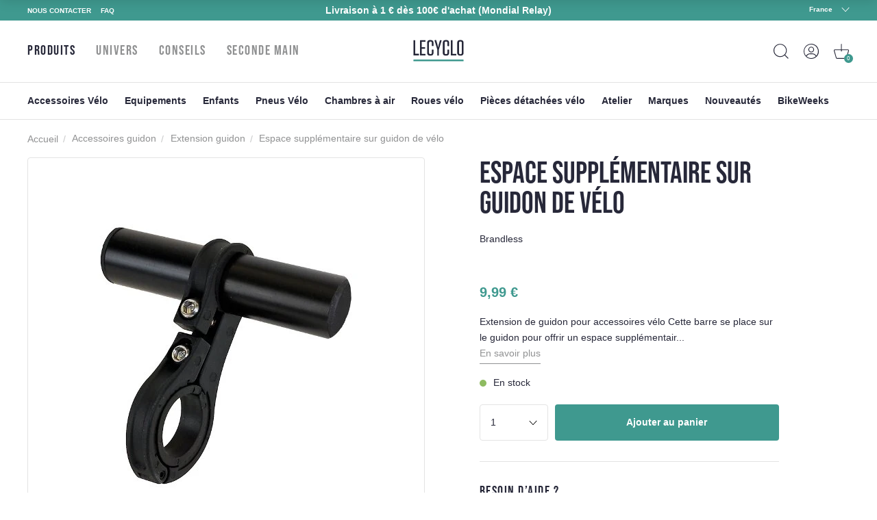

--- FILE ---
content_type: text/html; charset=utf-8
request_url: https://www.lecyclo.com/products/espace-supplementaire-sur-guidon-de-velo
body_size: 67500
content:
<!doctype html>
<html class="no-js" lang="fr">
  <head>




    <meta charset="utf-8">
    <meta http-equiv="X-UA-Compatible" content="IE=edge">
    <meta name="viewport" content="width=device-width,initial-scale=1">
    <meta name="theme-color" content="">
    <meta name="color-scheme" content="light only">
    <link rel="canonical" href="https://www.lecyclo.com/products/espace-supplementaire-sur-guidon-de-velo">
    <link rel="preconnect" href="https://cdn.shopify.com" crossorigin>

    
    <meta name="robots" content="index, follow">
     

    <script type="text/javascript">
      const e=["keydown","mousemove","wheel","touchmove","touchstart","touchend"],t=setTimeout(n,5e3);function o(){n(),clearTimeout(t),e.forEach((function(e){window.removeEventListener(e,o,{passive:!0})}))}function n(){document.querySelectorAll("script[delay]").forEach((function(e){e.setAttribute("src",e.getAttribute("delay"))}))}e.forEach((function(e){window.addEventListener(e,o,{passive:!0})}));
    </script><link rel="shortcut icon" href="//www.lecyclo.com/cdn/shop/files/favicon_logo_lecyclo_32x32.png?v=1650458157" type="image/png"><link rel="preconnect" href="https://fonts.shopifycdn.com" crossorigin><!-- preload-img  START --> 




    
        <link rel="preload" as="image" imagesrcset="https://www.lecyclo.com/cdn/shop/products/espace-supplementaire-sur-guidon-de-velo_full_400x400_crop_center.jpg?v=1725227381 400w , https://www.lecyclo.com/cdn/shop/products/espace-supplementaire-sur-guidon-de-velo_full_890x890_crop_center.jpg?v=1725227381 890w">
    


<!-- preload-img  END --> 


    <title>Attache sur guidon vélo pour feu, compteur, GPS, iPhone</title>


    
      <meta name="description" content="Fixation addttionnelle sur guidon vélo utile pour gagner de la place et monter différents accessoires vélos comme un compteur, GPS ou un support de smartphone.">
    

    

<meta property="og:site_name" content="LECYCLO.COM">
<meta property="og:url" content="https://www.lecyclo.com/products/espace-supplementaire-sur-guidon-de-velo">
<meta property="og:title" content="Attache sur guidon vélo pour feu, compteur, GPS, iPhone">
<meta property="og:type" content="product">
<meta property="og:description" content="Fixation addttionnelle sur guidon vélo utile pour gagner de la place et monter différents accessoires vélos comme un compteur, GPS ou un support de smartphone."><meta property="og:image" content="http://www.lecyclo.com/cdn/shop/products/espace-supplementaire-sur-guidon-de-velo_full.jpg?v=1725227381">
  <meta property="og:image:secure_url" content="https://www.lecyclo.com/cdn/shop/products/espace-supplementaire-sur-guidon-de-velo_full.jpg?v=1725227381">
  <meta property="og:image:width" content="400">
  <meta property="og:image:height" content="400"><meta property="og:price:amount" content="9,99">
  <meta property="og:price:currency" content="EUR"><meta name="twitter:site" content="@lecyclo"><meta name="twitter:card" content="summary_large_image">
<meta name="twitter:title" content="Attache sur guidon vélo pour feu, compteur, GPS, iPhone">
<meta name="twitter:description" content="Fixation addttionnelle sur guidon vélo utile pour gagner de la place et monter différents accessoires vélos comme un compteur, GPS ou un support de smartphone.">


    <script>window.performance && window.performance.mark && window.performance.mark('shopify.content_for_header.start');</script><meta name="google-site-verification" content="bc-6NA6jgwSUumKIE1WhDeBxYFtvPwomMq2YWQzaJQo">
<meta name="google-site-verification" content="CIhGmTx3kviT2gMaEUs6qN8lTjMfza1JvOakVlxICLs">
<meta id="shopify-digital-wallet" name="shopify-digital-wallet" content="/61158916315/digital_wallets/dialog">
<meta name="shopify-checkout-api-token" content="5d9fff3cbeb919fd0389cb2fc0183346">
<meta id="in-context-paypal-metadata" data-shop-id="61158916315" data-venmo-supported="false" data-environment="production" data-locale="fr_FR" data-paypal-v4="true" data-currency="EUR">
<link rel="alternate" hreflang="x-default" href="https://www.lecyclo.com/products/espace-supplementaire-sur-guidon-de-velo">
<link rel="alternate" hreflang="fr-CH" href="https://www.lecyclo.com/fr-ch/products/espace-supplementaire-sur-guidon-de-velo">
<link rel="alternate" hreflang="it-CH" href="https://www.lecyclo.com/it-ch/products/espace-supplementaire-sur-guidon-de-velo">
<link rel="alternate" hreflang="de-CH" href="https://www.lecyclo.com/de-ch/products/espace-supplementaire-sur-guidon-de-velo">
<link rel="alternate" hreflang="fr-AD" href="https://www.lecyclo.com/fr-ad/products/espace-supplementaire-sur-guidon-de-velo">
<link rel="alternate" hreflang="fr-CA" href="https://www.lecyclo.com/fr-ca/products/espace-supplementaire-sur-guidon-de-velo">
<link rel="alternate" hreflang="fr-BE" href="https://www.lecyclo.com/fr-be/products/espace-supplementaire-sur-guidon-de-velo">
<link rel="alternate" hreflang="es-ES" href="https://www.lecyclo.com/es-es/products/espace-supplementaire-sur-guidon-de-velo">
<link rel="alternate" hreflang="it-IT" href="https://www.lecyclo.com/it-it/products/espace-supplementaire-sur-guidon-de-velo">
<link rel="alternate" hreflang="de-IT" href="https://www.lecyclo.com/de-it/products/espace-supplementaire-sur-guidon-de-velo">
<link rel="alternate" hreflang="fr-LU" href="https://www.lecyclo.com/fr-lu/products/espace-supplementaire-sur-guidon-de-velo">
<link rel="alternate" hreflang="de-LU" href="https://www.lecyclo.com/de-lu/products/espace-supplementaire-sur-guidon-de-velo">
<link rel="alternate" hreflang="de-DE" href="https://www.lecyclo.com/de-de/products/espace-supplementaire-sur-guidon-de-velo">
<link rel="alternate" hreflang="de-AT" href="https://www.lecyclo.com/de-at/products/espace-supplementaire-sur-guidon-de-velo">
<link rel="alternate" hreflang="fr-FR" href="https://www.lecyclo.com/products/espace-supplementaire-sur-guidon-de-velo">
<link rel="alternate" type="application/json+oembed" href="https://www.lecyclo.com/products/espace-supplementaire-sur-guidon-de-velo.oembed">
<script async="async" src="/checkouts/internal/preloads.js?locale=fr-FR"></script>
<script id="apple-pay-shop-capabilities" type="application/json">{"shopId":61158916315,"countryCode":"FR","currencyCode":"EUR","merchantCapabilities":["supports3DS"],"merchantId":"gid:\/\/shopify\/Shop\/61158916315","merchantName":"LECYCLO.COM","requiredBillingContactFields":["postalAddress","email","phone"],"requiredShippingContactFields":["postalAddress","email","phone"],"shippingType":"shipping","supportedNetworks":["visa","masterCard","amex","maestro"],"total":{"type":"pending","label":"LECYCLO.COM","amount":"1.00"},"shopifyPaymentsEnabled":true,"supportsSubscriptions":true}</script>
<script id="shopify-features" type="application/json">{"accessToken":"5d9fff3cbeb919fd0389cb2fc0183346","betas":["rich-media-storefront-analytics"],"domain":"www.lecyclo.com","predictiveSearch":true,"shopId":61158916315,"locale":"fr"}</script>
<script>var Shopify = Shopify || {};
Shopify.shop = "lecyclo-prod.myshopify.com";
Shopify.locale = "fr";
Shopify.currency = {"active":"EUR","rate":"1.0"};
Shopify.country = "FR";
Shopify.theme = {"name":"Production since 2025-10-30","id":183672439170,"schema_name":"Dawn","schema_version":"2.5.0","theme_store_id":887,"role":"main"};
Shopify.theme.handle = "null";
Shopify.theme.style = {"id":null,"handle":null};
Shopify.cdnHost = "www.lecyclo.com/cdn";
Shopify.routes = Shopify.routes || {};
Shopify.routes.root = "/";</script>
<script type="module">!function(o){(o.Shopify=o.Shopify||{}).modules=!0}(window);</script>
<script>!function(o){function n(){var o=[];function n(){o.push(Array.prototype.slice.apply(arguments))}return n.q=o,n}var t=o.Shopify=o.Shopify||{};t.loadFeatures=n(),t.autoloadFeatures=n()}(window);</script>
<script id="shop-js-analytics" type="application/json">{"pageType":"product"}</script>
<script defer="defer" async type="module" src="//www.lecyclo.com/cdn/shopifycloud/shop-js/modules/v2/client.init-shop-cart-sync_D53yOFxz.fr.esm.js"></script>
<script defer="defer" async type="module" src="//www.lecyclo.com/cdn/shopifycloud/shop-js/modules/v2/chunk.common_OlNb1LrD.esm.js"></script>
<script type="module">
  await import("//www.lecyclo.com/cdn/shopifycloud/shop-js/modules/v2/client.init-shop-cart-sync_D53yOFxz.fr.esm.js");
await import("//www.lecyclo.com/cdn/shopifycloud/shop-js/modules/v2/chunk.common_OlNb1LrD.esm.js");

  window.Shopify.SignInWithShop?.initShopCartSync?.({"fedCMEnabled":true,"windoidEnabled":true});

</script>
<script>(function() {
  var isLoaded = false;
  function asyncLoad() {
    if (isLoaded) return;
    isLoaded = true;
    var urls = ["https:\/\/cdn-loyalty.yotpo.com\/loader\/0_joXU3nW5N2hglOyd98Zw.js?shop=lecyclo-prod.myshopify.com","https:\/\/plugin.brevo.com\/integrations\/api\/automation\/script?user_connection_id=65d62cb1025ff43c9b7cd05b\u0026ma-key=hv748pq7sv1p2hnw0ygv3kch\u0026shop=lecyclo-prod.myshopify.com","https:\/\/plugin.brevo.com\/integrations\/api\/sy\/cart_tracking\/script?ma-key=hv748pq7sv1p2hnw0ygv3kch\u0026user_connection_id=65d62cb1025ff43c9b7cd05b\u0026shop=lecyclo-prod.myshopify.com","\/\/staticw2.yotpo.com\/hQio2c4sq8TDLnv59nHHCbZhGk5CyM55eWzqhErp\/widget.js?shop=lecyclo-prod.myshopify.com","https:\/\/cdn.s3.pop-convert.com\/pcjs.production.min.js?unique_id=lecyclo-prod.myshopify.com\u0026shop=lecyclo-prod.myshopify.com","https:\/\/script.pop-convert.com\/new-micro\/production.pc.min.js?unique_id=lecyclo-prod.myshopify.com\u0026shop=lecyclo-prod.myshopify.com","https:\/\/d18eg7dreypte5.cloudfront.net\/browse-abandonment\/smsbump_timer.js?shop=lecyclo-prod.myshopify.com","\/\/cdn.shopify.com\/proxy\/6d740772f9c57161057de1fac4645899ecdb860ad1b76684a25f108dceda75fb\/forms-akamai.smsbump.com\/802502\/form_320347.js?ver=1742203832\u0026shop=lecyclo-prod.myshopify.com\u0026sp-cache-control=cHVibGljLCBtYXgtYWdlPTkwMA","\/\/cdn.shopify.com\/proxy\/3631d9e58647fe2b4719f338c2b5f146ec156fab48d142bd8063f9fd5124114f\/forms-akamai.smsbump.com\/802502\/form_328653.js?ver=1725978954\u0026shop=lecyclo-prod.myshopify.com\u0026sp-cache-control=cHVibGljLCBtYXgtYWdlPTkwMA","\/\/cdn.shopify.com\/proxy\/6bc012aa9660a350cb01683f4e545d924ab57c31d5e2c5539143f1a121444b42\/forms-akamai.smsbump.com\/802502\/form_328646.js?ver=1726065134\u0026shop=lecyclo-prod.myshopify.com\u0026sp-cache-control=cHVibGljLCBtYXgtYWdlPTkwMA","\/\/cdn.shopify.com\/proxy\/3ebe3242a2a923d039cbd86bf6453a8ebb08f3fead04843abf527982ff4d5c78\/forms-akamai.smsbump.com\/802502\/form_361568.js?ver=1741794014\u0026shop=lecyclo-prod.myshopify.com\u0026sp-cache-control=cHVibGljLCBtYXgtYWdlPTkwMA"];
    for (var i = 0; i < urls.length; i++) {
      var s = document.createElement('script');
      s.type = 'text/javascript';
      s.async = true;
      s.src = urls[i];
      var x = document.getElementsByTagName('script')[0];
      x.parentNode.insertBefore(s, x);
    }
  };
  if(window.attachEvent) {
    window.attachEvent('onload', asyncLoad);
  } else {
    window.addEventListener('load', asyncLoad, false);
  }
})();</script>
<script id="__st">var __st={"a":61158916315,"offset":3600,"reqid":"b83653d2-d83e-4ff9-b49b-61a159a1c1fa-1762169351","pageurl":"www.lecyclo.com\/products\/espace-supplementaire-sur-guidon-de-velo","u":"758f076892f4","p":"product","rtyp":"product","rid":7688604188891};</script>
<script>window.ShopifyPaypalV4VisibilityTracking = true;</script>
<script id="captcha-bootstrap">!function(){'use strict';const t='contact',e='account',n='new_comment',o=[[t,t],['blogs',n],['comments',n],[t,'customer']],c=[[e,'customer_login'],[e,'guest_login'],[e,'recover_customer_password'],[e,'create_customer']],r=t=>t.map((([t,e])=>`form[action*='/${t}']:not([data-nocaptcha='true']) input[name='form_type'][value='${e}']`)).join(','),a=t=>()=>t?[...document.querySelectorAll(t)].map((t=>t.form)):[];function s(){const t=[...o],e=r(t);return a(e)}const i='password',u='form_key',d=['recaptcha-v3-token','g-recaptcha-response','h-captcha-response',i],f=()=>{try{return window.sessionStorage}catch{return}},m='__shopify_v',_=t=>t.elements[u];function p(t,e,n=!1){try{const o=window.sessionStorage,c=JSON.parse(o.getItem(e)),{data:r}=function(t){const{data:e,action:n}=t;return t[m]||n?{data:e,action:n}:{data:t,action:n}}(c);for(const[e,n]of Object.entries(r))t.elements[e]&&(t.elements[e].value=n);n&&o.removeItem(e)}catch(o){console.error('form repopulation failed',{error:o})}}const l='form_type',E='cptcha';function T(t){t.dataset[E]=!0}const w=window,h=w.document,L='Shopify',v='ce_forms',y='captcha';let A=!1;((t,e)=>{const n=(g='f06e6c50-85a8-45c8-87d0-21a2b65856fe',I='https://cdn.shopify.com/shopifycloud/storefront-forms-hcaptcha/ce_storefront_forms_captcha_hcaptcha.v1.5.2.iife.js',D={infoText:'Protégé par hCaptcha',privacyText:'Confidentialité',termsText:'Conditions'},(t,e,n)=>{const o=w[L][v],c=o.bindForm;if(c)return c(t,g,e,D).then(n);var r;o.q.push([[t,g,e,D],n]),r=I,A||(h.body.append(Object.assign(h.createElement('script'),{id:'captcha-provider',async:!0,src:r})),A=!0)});var g,I,D;w[L]=w[L]||{},w[L][v]=w[L][v]||{},w[L][v].q=[],w[L][y]=w[L][y]||{},w[L][y].protect=function(t,e){n(t,void 0,e),T(t)},Object.freeze(w[L][y]),function(t,e,n,w,h,L){const[v,y,A,g]=function(t,e,n){const i=e?o:[],u=t?c:[],d=[...i,...u],f=r(d),m=r(i),_=r(d.filter((([t,e])=>n.includes(e))));return[a(f),a(m),a(_),s()]}(w,h,L),I=t=>{const e=t.target;return e instanceof HTMLFormElement?e:e&&e.form},D=t=>v().includes(t);t.addEventListener('submit',(t=>{const e=I(t);if(!e)return;const n=D(e)&&!e.dataset.hcaptchaBound&&!e.dataset.recaptchaBound,o=_(e),c=g().includes(e)&&(!o||!o.value);(n||c)&&t.preventDefault(),c&&!n&&(function(t){try{if(!f())return;!function(t){const e=f();if(!e)return;const n=_(t);if(!n)return;const o=n.value;o&&e.removeItem(o)}(t);const e=Array.from(Array(32),(()=>Math.random().toString(36)[2])).join('');!function(t,e){_(t)||t.append(Object.assign(document.createElement('input'),{type:'hidden',name:u})),t.elements[u].value=e}(t,e),function(t,e){const n=f();if(!n)return;const o=[...t.querySelectorAll(`input[type='${i}']`)].map((({name:t})=>t)),c=[...d,...o],r={};for(const[a,s]of new FormData(t).entries())c.includes(a)||(r[a]=s);n.setItem(e,JSON.stringify({[m]:1,action:t.action,data:r}))}(t,e)}catch(e){console.error('failed to persist form',e)}}(e),e.submit())}));const S=(t,e)=>{t&&!t.dataset[E]&&(n(t,e.some((e=>e===t))),T(t))};for(const o of['focusin','change'])t.addEventListener(o,(t=>{const e=I(t);D(e)&&S(e,y())}));const B=e.get('form_key'),M=e.get(l),P=B&&M;t.addEventListener('DOMContentLoaded',(()=>{const t=y();if(P)for(const e of t)e.elements[l].value===M&&p(e,B);[...new Set([...A(),...v().filter((t=>'true'===t.dataset.shopifyCaptcha))])].forEach((e=>S(e,t)))}))}(h,new URLSearchParams(w.location.search),n,t,e,['guest_login'])})(!0,!0)}();</script>
<script integrity="sha256-52AcMU7V7pcBOXWImdc/TAGTFKeNjmkeM1Pvks/DTgc=" data-source-attribution="shopify.loadfeatures" defer="defer" src="//www.lecyclo.com/cdn/shopifycloud/storefront/assets/storefront/load_feature-81c60534.js" crossorigin="anonymous"></script>
<script data-source-attribution="shopify.dynamic_checkout.dynamic.init">var Shopify=Shopify||{};Shopify.PaymentButton=Shopify.PaymentButton||{isStorefrontPortableWallets:!0,init:function(){window.Shopify.PaymentButton.init=function(){};var t=document.createElement("script");t.src="https://www.lecyclo.com/cdn/shopifycloud/portable-wallets/latest/portable-wallets.fr.js",t.type="module",document.head.appendChild(t)}};
</script>
<script data-source-attribution="shopify.dynamic_checkout.buyer_consent">
  function portableWalletsHideBuyerConsent(e){var t=document.getElementById("shopify-buyer-consent"),n=document.getElementById("shopify-subscription-policy-button");t&&n&&(t.classList.add("hidden"),t.setAttribute("aria-hidden","true"),n.removeEventListener("click",e))}function portableWalletsShowBuyerConsent(e){var t=document.getElementById("shopify-buyer-consent"),n=document.getElementById("shopify-subscription-policy-button");t&&n&&(t.classList.remove("hidden"),t.removeAttribute("aria-hidden"),n.addEventListener("click",e))}window.Shopify?.PaymentButton&&(window.Shopify.PaymentButton.hideBuyerConsent=portableWalletsHideBuyerConsent,window.Shopify.PaymentButton.showBuyerConsent=portableWalletsShowBuyerConsent);
</script>
<script data-source-attribution="shopify.dynamic_checkout.cart.bootstrap">document.addEventListener("DOMContentLoaded",(function(){function t(){return document.querySelector("shopify-accelerated-checkout-cart, shopify-accelerated-checkout")}if(t())Shopify.PaymentButton.init();else{new MutationObserver((function(e,n){t()&&(Shopify.PaymentButton.init(),n.disconnect())})).observe(document.body,{childList:!0,subtree:!0})}}));
</script>
<link id="shopify-accelerated-checkout-styles" rel="stylesheet" media="screen" href="https://www.lecyclo.com/cdn/shopifycloud/portable-wallets/latest/accelerated-checkout-backwards-compat.css" crossorigin="anonymous">
<style id="shopify-accelerated-checkout-cart">
        #shopify-buyer-consent {
  margin-top: 1em;
  display: inline-block;
  width: 100%;
}

#shopify-buyer-consent.hidden {
  display: none;
}

#shopify-subscription-policy-button {
  background: none;
  border: none;
  padding: 0;
  text-decoration: underline;
  font-size: inherit;
  cursor: pointer;
}

#shopify-subscription-policy-button::before {
  box-shadow: none;
}

      </style>
<script id="sections-script" data-sections="main-product,footer" defer="defer" src="//www.lecyclo.com/cdn/shop/t/112/compiled_assets/scripts.js?34053"></script>
<script>window.performance && window.performance.mark && window.performance.mark('shopify.content_for_header.end');</script>


    <style data-shopify>
      Liquid error (layout/theme line 60): font_face can only be used with a font drop
      
      
      
      Liquid error (layout/theme line 64): font_face can only be used with a font drop

      :root {
        --font-body-family: , ;
        --font-body-style: ;
        --font-body-weight: ;

        --font-heading-family: , ;
        --font-heading-style: ;
        --font-heading-weight: ;

        --font-body-scale: 0.0;
        --font-heading-scale: NaN;

        --color-base-text: , , ;
        --color-base-background-1: , , ;
        --color-base-background-2: , , ;
        --color-base-solid-button-labels: , , ;
        --color-base-outline-button-labels: , , ;
        --color-base-accent-1: , , ;
        --color-base-accent-2: , , ;
        --payment-terms-background-color: #FFFFFF;

        --gradient-base-background-1: #FFFFFF;
        --gradient-base-background-2: #F3F3F3;
        --gradient-base-accent-1: #121212;
        --gradient-base-accent-2: #334FB4;

        --page-width: 0rem;
        --page-width-margin: 0rem;
      }

      /* replacer ce style dans theme.css */

      .c-product-card__thumbnail {
          overflow: visible!important;
      }
      .c-product-card__miniatures {
        bottom: -4rem;
        left: -10px;
        width: calc(100% + 20px);
        display: flex;
        position: absolute;
        flex-direction: row;
        flex-wrap: nowrap;
        justify-content: center;
        align-items: center;

      }
      .c-product-card__miniatures > * {
        height: 0;
        padding-bottom: 9%;
        width: 9%;
        margin: 1%;
        border-radius: 50%;
        overflow: hidden;
      }
      .c-product-card__miniatures > .text {
        background-color: #343447;
        color: #fff;
        text-align: center;
        position: relative;
      }
      .c-product-card__miniatures > .text > span {
        position: absolute;
        top: 50%;
        transform: translateY(-50%);
        left: 0;
        right: 0;
      }
      @media (max-width: 47.99em) {
        .c-product-card__miniatures {
          bottom: -3.5rem;
        }
        .c-product-card__miniatures > * {
          padding-bottom: 17%;
          width: 17%;
          font-size: 2.25vw;
        }
      }
      
      

      /* 
      .c-product-card__bottom {
        bottom: -3rem!important;
        left: -10px!important;
        width: calc(100% + 20px)!important;
      }
      .c-product-card__bottom__variant__dot {
        height: 0!important;
        padding-bottom: 9%!important;
        width: 9%!important;
        border-radius: 50%!important;
        display: inline-block!important;
        margin-left: 0!important;
        margin-right: 0!important;
        background-color: #ffffff!important;
      }
      .c-product-card__bottom__variant__dot.text {
          background-color: #343447 !important;
          top: 0;
          position: absolute;
          line-height: 2;
          text-align: center;
          color: #fff;
      }
      .c-product-card__thumbnail {
          overflow: visible!important;
      }

      @media (max-width: 47.99em) {
        .c-product-card__bottom {
          bottom: -4rem!important;
        }
        .c-product-card__bottom__variant__dot {
          height: 0!important;
          padding-bottom: 17%!important;
          width: 17%!important;
          font-size: 2.25vw;
        }
      } */



@media (min-width: 67.5em) {


      .product-sticky .product__variants__color .variant-option {
          margin-right: 1px;
      }



      .product-sticky .product__variants__color label .color {
          margin: 1px;
      }

      .product-sticky .product__variants fieldset:not(.product__variants__color) .variant-option {
          padding-left: 0;
      }


      .product-sticky .product__variants__color label .color img {
          width: 25px;
          height: 25px;
      }

      .product-sticky .product__variants fieldset:not(.product__variants__color) .variant-option+.variant-option {
          margin-left: 5px!important;
      }

    .product-sticky .product__addtocart__form {
        margin-left: 1rem!important;
    }
}

  .product-rate .product-stars {
      position: relative;
      font-size: 18px;
      height: 16px;
      line-height: 100%;
      overflow: hidden;
      display: inline-block;
  }
  .product-rate .product-stars > .inactive {
      color: #eee;
      display: inline-block;
      margin-bottom: .25em;
  }
  .product-rate .product-stars > .active {
      position: absolute;
      top: 0;
      left: 0;
      overflow: hidden;
      color: #e7721b;
  }
  .product-rate > .text {
      display: inline-block;
      height: 16px;
      top: -2px;
      position: relative;
      color: #333;
  }
      
    </style>

    <link rel="stylesheet" href="//www.lecyclo.com/cdn/shop/t/112/assets/theme.css?v=103140934757394887881761739438">

    

    <meta name="google-site-verification" content="cvY9pp5ZNIGNhNnK1z1-fGH23xk2l7szWpPxyr9msfI" />
  <!-- BEGIN app block: shopify://apps/addingwell/blocks/aw-gtm/c8ed21e7-0ac8-4249-8c91-cbdde850b5b8 --><script
  type="module"
>
  setTimeout(async function () {
    const keySessionStorage = 'aw_settings';
    let __AW__settings = JSON.parse(sessionStorage.getItem(keySessionStorage));
    if(!__AW__settings) {
      const awSettings = await fetch(
              "/apps/addingwell-proxy",
              {
                method: "GET",
                redirect: "follow",
                headers: {'Content-Type': 'application/json', 'Access-Control-Allow-Origin': '*'}
              }
      );
      if (awSettings.ok) {
        __AW__settings = await awSettings.json();
        sessionStorage.setItem(keySessionStorage, JSON.stringify(__AW__settings));
      } else {
        console.error('Addingwell - Loading proxy error', awSettings.status);
        return;
      }
    }

    if(__AW__settings.insertGtmTag && __AW__settings.gtmId) {
      let __AW__gtmUrl = 'https://www.googletagmanager.com/gtm.js';
      let __AW__isAddingwellCdn = false;
      if(__AW__settings.insertGtmUrl && __AW__settings.gtmUrl) {
        __AW__gtmUrl = __AW__settings.gtmUrl;
        __AW__isAddingwellCdn = __AW__settings.isAddingwellCdn;
      }

      (function(w,d,s,l,i){
        w[l]=w[l]||[];w[l].push({'gtm.start':new Date().getTime(),event:'gtm.js'});
        var f=d.getElementsByTagName(s)[0],j=d.createElement(s),dl=l!='dataLayer'?'&l='+l:'';
        j.async=true;
        j.src=`${__AW__gtmUrl}?${__AW__isAddingwellCdn ? 'awl' : 'id'}=`+(__AW__isAddingwellCdn ? i.replace(/^GTM-/, '') : i)+dl;f.parentNode.insertBefore(j,f);
      })(window,document,'script',`${__AW__settings.dataLayerVariableName}`,`${__AW__settings.gtmId}`);
    }

    const __AW__getEventNameWithSuffix = (eventName) => {
      return eventName + (__AW__settings.dataLayerEventSuffix ? "_" + __AW__settings.dataLayerEventSuffix : "");
    }

    if(__AW__settings.enableDataLayer) {
      const MAX_ITEMS_BATCH = 10;
      const sendBatchEvents = (items, eventName, eventObject) => {
        let batch = [];
        for(let i  = 0; i < items.length; i++) {
          batch.push(items[i]);
          if(batch.length === MAX_ITEMS_BATCH || i === items.length - 1) {
            const eventClone = {
              ...eventObject,
              ecommerce: {
                ...eventObject.ecommerce,
                items: [...batch]
              }
            };
            window[__AW__settings.dataLayerVariableName].push({ ecommerce: null });
            window[__AW__settings.dataLayerVariableName].push({
              ...{'event': __AW__getEventNameWithSuffix(eventName)},
              ...eventClone
            });

            batch = [];
          }
        }
      }

      function __AW__filterNullOrEmpty(obj) {
        let filteredObj = {};

        for (let key in obj) {
          if (obj.hasOwnProperty(key)) {
            let value = obj[key];

            // If value is an object (and not null), recursively filter sub-elements
            if (typeof value === "object" && value !== null && value !== undefined) {
              let filteredSubObject = __AW__filterNullOrEmpty(value);

              // Add the filtered sub-object only if it's not empty
              if (Object.keys(filteredSubObject).length > 0) {
                filteredObj[key] = filteredSubObject;
              }
            } else {
              // Add the value only if it's neither null nor an empty string
              if (value !== null && value !== "" && value !== undefined) {
                filteredObj[key] = value;
              }
            }
          }
        }
        return filteredObj;
      }

      function getPageType(value) {
        const pageTypeMapping = {
          404: '404',
          article: 'article',
          blog: 'blog',
          cart: 'cart',
          collection: 'collection',
          gift_card: 'gift_card',
          index: 'homepage',
          product: 'product',
          search: 'searchresults',
          'customers/login': 'login',
          'customers/register': 'sign_up'
        };
        return pageTypeMapping[value] || 'other';
      }

      function pushDataLayerEvents() {
        window[__AW__settings.dataLayerVariableName] = window[__AW__settings.dataLayerVariableName] || [];  // init data layer if doesn't already exist
        var template = "product";
        const moneyFormat = "{{amount_with_comma_separator}} €";

        const getFormattedPrice = (price) => {
          let formattedPrice = price;
          if(moneyFormat.indexOf("amount_with_period_and_space_separator") > -1) {
            formattedPrice = price.replace(' ', '');
          } else if(moneyFormat.indexOf("amount_with_space_separator") > -1) {
            formattedPrice = price.replace(' ', '').replace(',', '.');
          } else if(moneyFormat.indexOf("amount_no_decimals_with_space_separator") > -1) {
            formattedPrice = price.replace(' ', '');
          } else if(moneyFormat.indexOf("amount_with_apostrophe_separator") > -1) {
            formattedPrice = price.replace('\'', '');
          } else if(moneyFormat.indexOf("amount_no_decimals_with_comma_separator") > -1) {
            formattedPrice = price.replace('.', '');
          } else if(moneyFormat.indexOf("amount_with_comma_separator") > -1) {
            formattedPrice = price.replace('.', '').replace(',', '.');
          } else if(moneyFormat.indexOf("amount_no_decimals") > -1) {
            formattedPrice = price.replace(',', '');
          } else if(moneyFormat.indexOf("amount") > -1) {
            formattedPrice = price.replace(',', '');
          } else {
            formattedPrice = price.replace('.', '').replace(",", ".");
          }
          return parseFloat(formattedPrice);
        };
        /**********************
         * DATALAYER SECTIONS
         ***********************/
        /**
         * DATALAYER: User Data
         * Build user_data properties.
         */
        let newCustomer = true;
        window.__AW__UserData = {
          user_data: {
            new_customer: newCustomer,
          }
        };

        

        window.__AW__UserData = __AW__filterNullOrEmpty(window.__AW__UserData);
        
        // Ajout du hash SHA256 des champs sensibles de user_data (version robuste)
        async function sha256(str) {
          if (!str) return undefined;
          if (!(window.crypto && window.crypto.subtle)) {
            console.error('Crypto.subtle non supporté, hash impossible pour :', str);
            return undefined;
          }
          try {
            const buf = await window.crypto.subtle.digest('SHA-256', new TextEncoder().encode(str));
            return Array.from(new Uint8Array(buf)).map(x => x.toString(16).padStart(2, '0')).join('');
          } catch (e) {
            console.error('Erreur lors du hash SHA256 pour', str, e);
            return undefined;
          }
        }
        async function getUserDataHash(user_data) {
          const hashObj = {};
          if (!user_data) return hashObj;
          try {
            if (user_data.email_address) hashObj.email_address = await sha256(user_data.email_address);
            if (user_data.phone_number) hashObj.phone_number = await sha256(user_data.phone_number);
            if (user_data.address && typeof user_data.address === 'object') {
              hashObj.address = {};
              if (user_data.address.first_name) hashObj.address.first_name = await sha256(user_data.address.first_name);
              if (user_data.address.last_name) hashObj.address.last_name = await sha256(user_data.address.last_name);
              if (user_data.address.street) hashObj.address.street = await sha256(user_data.address.street);
              if (user_data.address.city) hashObj.address.city = await sha256(user_data.address.city);
              if (user_data.address.region) hashObj.address.region = await sha256(user_data.address.region);
              if (user_data.address.postal_code) hashObj.address.postal_code = await sha256(user_data.address.postal_code);
              if (user_data.address.country) hashObj.address.country = await sha256(user_data.address.country);
            }
          } catch (e) {
            console.error('Erreur lors du hash user_data_hashed', e);
          }
          return __AW__filterNullOrEmpty(hashObj);
        }
        (async function() {
          if (window.__AW__UserData && window.__AW__UserData.user_data) {
            window.__AW__UserData.user_data_hashed = await getUserDataHash(window.__AW__UserData.user_data);
          }
        })();
        
        window.__AW__UserData["page_type"] = getPageType(template);
        window[__AW__settings.dataLayerVariableName].push(window.__AW__UserData);

        window[__AW__settings.dataLayerVariableName].push({"event": __AW__getEventNameWithSuffix("page_view")});


        /**
         * DATALAYER: 404 Pages
         * Fire on 404 Pages */
        


        /**
         * DATALAYER: Blog Articles
         * Fire on Blog Article Pages */
        

        

        

        /** DATALAYER: Product List Page (Collections, Category)
         * Fire on all product listing pages. */

        const __AW__transformNumberToString = (value) => {
          if (value !== null && value !== undefined && typeof value === 'number') {
            return value.toString();
          }
          /** By Default return the current value */
          return value;
        };

        let discountPrice = 0.00;
        


        window.__AW__slaveShopifyCart = {"note":null,"attributes":{},"original_total_price":0,"total_price":0,"total_discount":0,"total_weight":0.0,"item_count":0,"items":[],"requires_shipping":false,"currency":"EUR","items_subtotal_price":0,"cart_level_discount_applications":[],"checkout_charge_amount":0};
        /** DATALAYER: Product Page
         * Fire on all Product View pages. */
        

        var dl_ecom_quantity = 1;
        var dl_ecom_price = getFormattedPrice("9,99");
        var dl_ecom_value = dl_ecom_quantity * dl_ecom_price;

        var __AW__itemVariant = {"id":50974386323785,"title":"Default Title","option1":"Default Title","option2":null,"option3":null,"sku":"MWAOR09001","requires_shipping":true,"taxable":true,"featured_image":{"id":37392064381147,"product_id":7688604188891,"position":1,"created_at":"2022-05-24T16:42:41+02:00","updated_at":"2024-09-01T23:49:41+02:00","alt":"Espace supplémentaire sur guidon de vélo - #1","width":400,"height":400,"src":"\/\/www.lecyclo.com\/cdn\/shop\/products\/espace-supplementaire-sur-guidon-de-velo_full.jpg?v=1725227381","variant_ids":[50974386323785]},"available":true,"name":"Espace supplémentaire sur guidon de vélo","public_title":null,"options":["Default Title"],"price":999,"weight":100,"compare_at_price":null,"inventory_management":"shopify","barcode":"4015493221166","featured_media":{"alt":"Espace supplémentaire sur guidon de vélo - #1","id":29968046293211,"position":1,"preview_image":{"aspect_ratio":1.0,"height":400,"width":400,"src":"\/\/www.lecyclo.com\/cdn\/shop\/products\/espace-supplementaire-sur-guidon-de-velo_full.jpg?v=1725227381"}},"requires_selling_plan":false,"selling_plan_allocations":[],"quantity_rule":{"min":1,"max":null,"increment":1}};
        var __AW__itemVariantQuantity = 1

        
        discountPrice = 0.00;
        

        
        
          
            
          
          
        
        

        const awEcommerceProduct = {
          ecommerce: {
            currency: "EUR",
            value:  dl_ecom_value,
            'items': [{
              'item_id'             : __AW__transformNumberToString(7688604188891),
              'item_variant'        : __AW__itemVariant?.title || null,
              'item_variant_title'  : __AW__itemVariant?.title || null,
              'item_variant_id'     : __AW__transformNumberToString(__AW__itemVariant?.id || null),
              'item_product_id'     : __AW__transformNumberToString(7688604188891),
              'item_product_title'  : "Espace supplémentaire sur guidon de vélo",
              'item_name'           : "Espace supplémentaire sur guidon de vélo",
              'sku'                 : __AW__transformNumberToString(__AW__itemVariant?.sku || null),
              'discount'            : discountPrice,
              'price'               : dl_ecom_price,
              'item_brand'          : "Brandless",
              'item_category'       : "Prolongateur de cintre",
              'item_list_id'        : null,
              'item_list_name'      : null,
              'quantity'            : dl_ecom_quantity,
              'inventory_quantity'  : __AW__itemVariantQuantity,
              'url'                 : "\/products\/espace-supplementaire-sur-guidon-de-velo"
            }]
          }
        };
        window[__AW__settings.dataLayerVariableName].push({ ecommerce: null });
        window[__AW__settings.dataLayerVariableName].push({
          ...{'event': __AW__getEventNameWithSuffix('view_item')},
          ...awEcommerceProduct
        });

        

        /** DATALAYER: Cart View
         * Fire anytime a user views their cart (non-dynamic) */
        

        let drawerCartAlreadyOpened = false;
        function observeCartDrawerOpen() {
          const cartDrawer = document.querySelector("cart-drawer");
          if (!cartDrawer) return;

          const observer = new MutationObserver(() => {
            const isOpen = cartDrawer.classList.contains("active") || cartDrawer.hasAttribute("open");
            if (isOpen && !drawerCartAlreadyOpened) {
              // Delayed view_cart to ensure to have cart update
              setTimeout(() => {
                drawerCartAlreadyOpened = true;
                const ecommerceDataLayer = {
                  ecommerce: {
                    currency: __AW__slaveShopifyCart.currency,
                    value: __AW__slaveShopifyCart.total_price / 100,
                    items: __AW__slaveShopifyCart.items.map(item => {
                      const price = (item.discounted_price ?? item.price) / 100;
                      const discount = (item.price - (item.discounted_price ?? 0)) / 100;
                      let coupon = "";
                      if (Array.isArray(item?.discounts)) {
                        coupon = item.discounts
                                .filter(discount => typeof discount?.title === 'string')
                                .map(discount => discount.title)
                                .join(', ');
                      }
                      return {
                        item_id: __AW__transformNumberToString(item.product_id),
                        item_variant: item.variant_title,
                        item_variant_title: item.variant_title,
                        item_variant_id: __AW__transformNumberToString(item.variant_id),
                        item_product_id: __AW__transformNumberToString(item.product_id),
                        item_product_title: item.product_title,
                        item_name: item.product_title,
                        price: price,
                        discount: discount,
                        item_brand: item.vendor,
                        item_category: item.product_type,
                        item_list_name: item.collection || '',
                        item_list_id: '',
                        quantity: item.quantity,
                        sku: __AW__transformNumberToString(item.sku),
                        coupon: coupon,
                        url: item.url
                      };
                    })
                  }
                };
                window[__AW__settings.dataLayerVariableName].push({ ecommerce: null });
                window[__AW__settings.dataLayerVariableName].push({
                  ...{'event': __AW__getEventNameWithSuffix('view_cart')},
                  ...ecommerceDataLayer
                });
              }, 1000)

            }

            if (!isOpen) {
              drawerCartAlreadyOpened = false;
            }
          });

          observer.observe(cartDrawer, {
            attributes: true,
            attributeFilter: ['class', 'open']
          });
        }

        observeCartDrawerOpen()


        /** DATALAYER: Search Results */
        var searchPage = new RegExp("search", "g");
        if(document.location.pathname.match(searchPage)){
          var __AW__items = [];
          

          const awEcommerceSearch = {
            search_term: null,
            results_count: null,
            ecommerce: {
              items : []
            }
          };
          sendBatchEvents(__AW__items, "search", awEcommerceSearch);
        }


        const cartRegex = /\/cart\/(add|change|update)(\.js|\.json)?(\?.*)?$/;
        const pendingCartEventName = "aw_pending_cart_event";

        if(sessionStorage.getItem(pendingCartEventName)) {
          scheduleCartSync();
        }

        if (!window.__AW__patchedFetch) {
          window.__AW__patchedFetch = true;
          patchFetch();
        }

        if (!window.__AW__patchedXHR) {
          window.__AW__patchedXHR = true ;
          patchXhr();
        }

        function patchXhr() {
          const Native = window.XMLHttpRequest;

          class WrappedXHR extends Native {
            send(body) {
              this.addEventListener('load', () => {
                try {
                  const abs = this.responseURL || '';
                  const u = new URL(abs, location.origin);
                  const mt = u.pathname + (u.search || '');
                  if (this.status === 200 && cartRegex.test(mt)) {
                    scheduleCartSync();
                  }
                } catch (e) {
                  console.error('[AW] XHR handler error', e);
                }
              });
              return super.send(body);
            }
          }

          Object.setPrototypeOf(WrappedXHR, Native);
          window.XMLHttpRequest = WrappedXHR;
        }

        function patchFetch() {
          const previousFetch = window.fetch;
          window.fetch = async function (...args) {
            const [resource] = args;
            try {
              if (typeof resource !== 'string') {
                console.error('Invalid resource type');
                return previousFetch.apply(this, args);
              }

              if (cartRegex.test(resource)) {
                const response = await previousFetch.apply(this, args);
                if (response.ok) {
                  scheduleCartSync();
                } else {
                  console.warn(`Fetch for ${resource} failed with status: ${response.status}`);
                }
                return response;
              }
            } catch (error) {
              console.error('[AW] Fetch Wrapper Error:', error);
            }

            return previousFetch.apply(this, args);
          };
        }

        let awCartRunning = false;

        function scheduleCartSync() {
          if (awCartRunning) return;
          awCartRunning = true;

          try {
            const snapshot = JSON.stringify(window.__AW__slaveShopifyCart ?? { items: [] });
            sessionStorage.setItem(pendingCartEventName, snapshot);
          } catch (e) {
            console.warn('[AW] snapshot error', e);
          }

          void runCartSyncOnce().finally(() => {
            sessionStorage.removeItem(pendingCartEventName);
            awCartRunning = false;
          });
        }

        async function runCartSyncOnce() {
          try {
            const response = await fetch('/cart.js?adw=1', {
              credentials: 'same-origin',
              headers: { 'Accept': 'application/json' }
            });
            if (!response.ok) throw new Error('HTTP ' + response.status);

            const newCart = await response.json();
            compareCartData(newCart);
          } catch (error) {
            console.error('[AW] Error fetching /cart.js (singleton):', error);
          }
        }

        function compareCartData(newCartData) {
          const oldCartData = sessionStorage.getItem(pendingCartEventName) ? JSON.parse(sessionStorage.getItem(pendingCartEventName)) : { items: [] };
          newCartData = newCartData || {items: []};
          const oldItems = new Map(oldCartData.items.map(item => [item.id, item]));
          const newItems = new Map(newCartData.items.map(item => [item.id, item]));

          newItems.forEach((newItem, key) => {
            const oldItem = oldItems.get(key);
            const eventName = "add_to_cart";
            if (!oldItem) {
              handleCartDataLayer(eventName, newItem.quantity, newItem);
            } else if (newItem.quantity > oldItem.quantity) {
              handleCartDataLayer(eventName, newItem.quantity - oldItem.quantity, newItem);
            }
          });

          oldItems.forEach((oldItem, key) => {
            const newItem = newItems.get(key);
            const eventName = "remove_from_cart";
            if (!newItem) {
              handleCartDataLayer(eventName, oldItem.quantity, oldItem);
            } else if (oldItem.quantity > newItem.quantity) {
              handleCartDataLayer(eventName, oldItem.quantity - newItem.quantity, newItem);
            }
          });
          sessionStorage.removeItem(pendingCartEventName);
          __AW__slaveShopifyCart = newCartData;
        }

        function handleCartDataLayer(eventName, quantity, item) {
          const price = (item.discounted_price ?? item.price) / 100;
          const discount = (item.price - (item.discounted_price ?? 0)) / 100;
          const totalValue = price * quantity;
          let coupon = "";
          if(Array.isArray(item?.discounts)) {
            coupon = item.discounts
                    .filter(discount => typeof discount?.title === 'string')
                    .map(discount => discount.title)
                    .join(', ');
          }

          const ecommerceCart = {
            ecommerce: {
              currency: "EUR",
              value: totalValue,
              items: [{
                item_id: __AW__transformNumberToString(item.product_id),
                item_variant: item.variant_title || "Default Variant",
                item_variant_id: __AW__transformNumberToString(item.variant_id),
                item_variant_title: item.variant_title || "Default Variant",
                item_name: item.product_title,
                item_product_id: __AW__transformNumberToString(item.product_id),
                item_product_title: item.product_title,
                sku: __AW__transformNumberToString(item.sku),
                discount: discount,
                price: price,
                item_brand: item.vendor,
                item_category: item.product_type,
                quantity: quantity,
                coupon: coupon,
                url: item?.url
              }]
            }
          };

          window[__AW__settings.dataLayerVariableName].push({ ecommerce: null });
          window[__AW__settings.dataLayerVariableName].push({
            ...{ 'event': __AW__getEventNameWithSuffix(eventName) },
            ...ecommerceCart
          });

        }
      }

      if (document.readyState === 'loading') {
        // document still loading...
        document.addEventListener('DOMContentLoaded', () => {
          pushDataLayerEvents();
        });
      } else {
        // already loaded, chocs away!
        pushDataLayerEvents();
      }
    }
  }, 0);
</script>


<!-- END app block --><!-- BEGIN app block: shopify://apps/yotpo-product-reviews/blocks/settings/eb7dfd7d-db44-4334-bc49-c893b51b36cf -->


  <script type="text/javascript" src="https://cdn-widgetsrepository.yotpo.com/v1/loader/hQio2c4sq8TDLnv59nHHCbZhGk5CyM55eWzqhErp?languageCode=fr" async></script>



  
<!-- END app block --><!-- BEGIN app block: shopify://apps/t-lab-ai-language-translate/blocks/custom_translations/b5b83690-efd4-434d-8c6a-a5cef4019faf --><!-- BEGIN app snippet: custom_translation_scripts --><script>
(()=>{var o=/\([0-9]+?\)$/,x=/\r?\n|\r|\t|\xa0|\u200B|\u200E|&nbsp;| /g,v=/<\/?[a-z][\s\S]*>/i,r=/^(https?:\/\/|\/\/)[^\s/$.?#].[^\s]*$/i,S=/\{\{\s*([a-zA-Z_]\w*)\s*\}\}/g,t=/^(https:)?\/\/cdn\.shopify\.com\/(.+)\.(png|jpe?g|gif|webp|svgz?|bmp|tiff?|ico|avif)/i,e=/^(https:)?\/\/cdn\.shopify\.com/i,a=/\b(?:https?|ftp)?:?\/\/?[^\s\/]+\/[^\s]+\.(?:png|jpe?g|gif|webp|svgz?|bmp|tiff?|ico|avif)\b/i,b=/url\(['"]?(.*?)['"]?\)/,m="__label:",i=document.createElement("textarea"),u={t:["src","data-src","data-source","data-href","data-zoom","data-master","data-bg","base-src"],i:["srcset","data-srcset"],o:["href","data-href"],u:["href","data-href","data-src","data-zoom"]},g=16.67,s=function(n){return n.nodeType===Node.ELEMENT_NODE},l=function(n){return n.nodeType===Node.TEXT_NODE};function T(n){return t.test(n.trim())||a.test(n.trim())}function p(n){return(n=>(n=n.trim(),r.test(n)))(n)||e.test(n.trim())}var c=function(n){return null!=n&&"string"==typeof n&&0===n.trim().length};function k(n){return i.innerHTML=n,i.value}function h(n){return A(k(n))}function A(n){return n.trim().replace(o,"").replace(x,"").trim()}var C=1e3;function H(n){n=n.trim().replace(x,"").replace(/&amp;/g,"&").replace(/&gt;/g,">").replace(/&lt;/g,"<").trim();return n.length>C?_(n):n}function E(n){return n.trim().toLowerCase().replace(/^https:/i,"")}function _(n){for(var r=5381,t=0;t<n.length;t++)r=(r<<5)+r^n.charCodeAt(t);return(r>>>0).toString(36)}function f(n){if("trustedTypes"in window&&"sanitize"in HTMLScriptElement)return HTMLScriptElement.sanitize(n);for(var r=document.createElement("template"),t=(r.innerHTML=n,["SCRIPT","IFRAME","OBJECT","EMBED","LINK","META"]),e=/^(on\w+|srcdoc|style)$/i,a=document.createTreeWalker(r.content,NodeFilter.SHOW_ELEMENT),i=a.nextNode();i;i=a.nextNode()){var o=i;if(t.includes(o.nodeName))o.remove();else for(var u=o.attributes.length-1;0<=u;--u)e.test(o.attributes[u].name)&&o.removeAttribute(o.attributes[u].name)}return r.innerHTML}var w=new Set(["img","picture","button","p","a","input"]),d=["div","span","a","p","h1","h2","h3","h4","h5","h6","ul","ol","li"];function y(n,r){for(var t=0,e=d;t<e.length;t++){var a=e[t];if(n.substring(r,r+a.length+1)==="<"+a)return 1}}function M(n,r,t){void 0===t&&(t=20);for(var e=n,a=0;e&&e.parentElement&&a<t;){for(var i=e.parentElement,o=0,u=r;o<u.length;o++)for(var s=u[o],l=0,c=s.l;l<c.length;l++){var f=c[l];switch(f.type){case"class":for(var d=0,v=i.classList;d<v.length;d++){var m=v[d];if(f.value.test(m))return s.label}break;case"id":if(i.id&&f.value.test(i.id))return s.label;break;case"attribute":if(i.hasAttribute(f.name)){if(!f.value)return s.label;var p=i.getAttribute(f.name);if(p&&f.value.test(p))return s.label}}}e=i,a++}return"unknown"}function z(n,r,t){if(1e3<n.length||1e3<r.length)return n===r;for(var e=0,a=0,i=!1;e<n.length&&a<r.length;){for(;" "===n[e]&&(0===e||">"!==n[e-1]);)e++;for(;" "===r[a]&&(0===a||">"!==r[a-1]);)a++;if(y(n,e)){for(;e<n.length&&">"!==n[e];)e++;for(e++;" "===n[e];)e++}if(y(r,a)){for(;a<r.length&&">"!==r[a];)a++;for(a++;" "===r[a];)a++}var o=((n,r,t)=>{for(var e=[0,0],a=Object.keys(t),i=0;i<a.length;i++){var o=a[i],u=t[o];if(n.startsWith(u,r)){e=[u.length,o.length];break}}return e})(r,a,t),u=o[0];if(u)a+=u,e+=o[1];else{if(n[e]!==r[a])return;i=!0,e++,a++}}return i&&e===n.length&&a===r.length}function j(n,r){var t,e,a;"function"==typeof window.fetch&&"AbortController"in window?(t=new AbortController,e=setTimeout(function(){return t.abort()},3e3),fetch(n,{credentials:"same-origin",signal:t.signal}).then(function(n){return clearTimeout(e),n.ok?n.json():Promise.reject(n)}).then(r).catch(console.error)):((a=new XMLHttpRequest).onreadystatechange=function(){4===a.readyState&&200===a.status&&r(JSON.parse(a.responseText))},a.open("GET",n,!0),a.timeout=3e3,a.send())}function D(){var c=/([^\s]+)\.(png|jpe?g|gif|webp|svgz?|bmp|tiff?|ico|avif)$/i,f=/_(\{width\}x*|\{width\}x\{height\}|\d{3,4}x\d{3,4}|\d{3,4}x|x\d{3,4}|pinco|icon|thumb|small|compact|medium|large|grande|original|master)(_crop_\w+)*(@[2-3]x)*(.progressive)*$/i,d=/^(https?|ftp|file):\/\//i;function t(n){var r,t="".concat(n.path).concat(n.v).concat(null!=(t=n.size)?t:"",".").concat(n.m);return n.p&&(t="".concat(n.path).concat(n.p,"/").concat(n.v).concat(null!=(r=n.size)?r:"",".").concat(n.m)),n.host&&(t="".concat(null!=(r=n.protocol)?r:"","//").concat(n.host).concat(t)),n.g&&(t+=n.g),t}return{h:function(n){var r=!0,t=(d.test(n)||n.startsWith("//")||(r=!1,n="https://example.com"+n),r);n.startsWith("//")&&(t=!1,n="https:"+n);try{new URL(n)}catch(n){return null}var e,a,i,o,u,s,n=new URL(n),l=n.pathname.split("/").filter(function(n){return n});return l.length<1||(a=l.pop(),e=null!=(e=l.pop())?e:null,null===(a=a.match(c)))?null:(s=a[1],a=a[2],i=s.match(f),o=s,(u=null)!==i&&(o=s.substring(0,i.index),u=i[0]),s=0<l.length?"/"+l.join("/")+"/":"/",{protocol:t?n.protocol:null,host:r?n.host:null,path:s,g:n.search,p:e,v:o,size:u,m:a,version:n.searchParams.get("v"),width:n.searchParams.get("width")})},T:t,M:function(n){return(n.p?"/".concat(n.p,"/"):"/").concat(n.v,".").concat(n.m)},S:function(n){return(n.p?"/".concat(n.p,"/"):"/").concat(n.v,".").concat(n.m,"?v=").concat(n.version||"0")},k:function(n,r){return t({protocol:r.protocol,host:r.host,path:r.path,g:r.g,p:r.p,v:r.v,size:n.size,m:r.m,version:r.version,width:r.width})}}}var O,I,N={},q={};function L(l,r){var c=new Map,f=new Map,d=new Map,t=new Map,e=new Map,a=new Map,i=new Map,o=function(n){return n.toLowerCase().replace(/[\s\W_]+/g,"")},u=new Set(r.A.map(o)),s=0,v=!1,m=!1,p=D();function g(n,r,t){u.has(o(n))||n&&r&&(t.set(n,r),v=!0)}function n(n,r){if(n&&n.trim()&&0!==c.size){var t=A(n),e=q[t];if(e&&(l.log("dictionary",'Overlapping text: "'.concat(n,'" related to html: "').concat(e,'"')),r)){e=r.outerHTML,r=(l.log("dictionary","Outer html:",e),(n=>{var t,e,a;return!n||!n.trim()||0===d.size?null:(t=H(n),null!=(n=d.get(t))?n:(e=null,a=Number.MAX_SAFE_INTEGER,d.forEach(function(n,r){-1!==r.indexOf(t)&&n.length<a&&(a=(e=n).length)}),e))})(e));if(r)return l.log("dictionary","Found outer html translation:",r),null}e=c.get(t);if(e)return e;var a,i,o,u=n;if(u&&u.trim()&&0!==f.size&&(f.forEach(function(n,r){var t=u.trim().match(r);t&&1<t.length&&!a&&(a=r,i=n,o=t)}),a)&&i&&o){var s=o.slice(1),r=i.match(S);if(r&&r.length===s.length)return r.reduce(function(n,r,t){return n.replace(r,s[t])},i)}}return null}function h(n){if(n&&n.trim()&&0!==d.size){var t=H(n),n=d.get(t);if(null!=n)return n;if(r.C){l.log("dictionary","Using custom html comparison for: ",t);var e=null;if(d.forEach(function(n,r){!e&&z(r,t,N)&&(e=n)}),e)return e}}return null}function w(n){if(n&&n.trim()&&0!==t.size){var r=E(n),r=t.get(r);if(r)return r;r=p.h(n);if(r){n=p.S(r).toLowerCase(),n=t.get(n);if(n)return n;n=p.M(r).toLowerCase(),r=t.get(n);if(r)return r}}return null}function b(n){return!n||!n.trim()||0===e.size||void 0===(n=e.get(A(n)))?null:n}function T(n){return!n||!n.trim()||0===a.size||void 0===(n=a.get(E(n)))?null:n}function y(n){var r;return!n||!n.trim()||0===i.size?null:null!=(r=i.get(A(n)))?r:(r=H(n),void 0!==(n=i.get(r))?n:null)}function M(){var n={H:c,_:f,j:d,D:t,O:e,I:a,N:i,q:v,L:s,R:N};return JSON.stringify(n,function(n,r){return r instanceof Map?Object.fromEntries(r.entries()):r})}return{F:function(n,r){g(n,r,c)},U:function(n,r){n&&r&&(n=new RegExp("^".concat(n,"$"),"s"),f.set(n,r),v=!0)},$:function(n,r){var t;n!==r&&(g((t=k(t=n).trim().replace(x,"").trim()).length>C?_(t):t,r,d),s=Math.max(s,n.length))},J:function(n,r){g(n,r,t),(n=p.h(n))&&(g(p.S(n).toLowerCase(),r,t),g(p.M(n).toLowerCase(),r,t))},P:function(n,r){g(n.replace("[img-alt]","").replace(x,"").trim(),r,e)},G:function(n,r){g(n,r,a)},B:function(n,r){m=!0,g(n,r,i)},W:function(){return l.log("dictionary","Translation dictionaries: ",M),d.forEach(function(n,t){c.forEach(function(n,r){t!==r&&-1!==t.indexOf(r)&&(N[r]=A(n),q[r]=t)})}),l.log("dictionary","appliedTextTranslations: ",JSON.stringify(N)),l.log("dictionary","overlappingTexts: ",JSON.stringify(q)),{q:v,V:m,K:n,X:h,Y:w,Z:b,nn:T,rn:y}}}}function R(n,r,t){function f(n,r){r=n.split(r);return 2===r.length?r[1].trim()?r:[r[0]]:[n]}var d=L(t,r);return n.forEach(function(n){var l,c;n&&(l=n.name,n=n.value,l)&&n&&(c="string"==typeof n?JSON.parse(n):n)&&Object.keys(c).forEach(function(e){if(e){var n,r,t,a=c[e];if(a)if(e!==a)if(l.includes("judge"))t=h(e),d.B(t,a);else if(e.startsWith("[img-alt]"))d.P(e,a);else if(e.startsWith("[img-src]"))n=E(e.replace("[img-src]","")),d.J(n,a);else if(v.test(e))d.$(e,a);else if(T(e))n=E(e),d.J(n,a);else if(p(e))t=E(e),d.G(t,a);else if("/"===(n=(n=e).trim())[0]&&"/"!==n[1]&&(t=E(e),d.G(t,a),t=h(e),d.F(t,a)),S.test(e))(s=(t=e).match(S))&&0<s.length&&(r=t.replace(/[-\/\\^$*+?.()|[\]]/g,"\\$&"),s.forEach(function(n){r=r.replace(n,"(.*)")}),d.U(r,a));else if(e.startsWith(m))t=a.replace(m,""),s=e.replace(m,""),d.F(h(s),t);else{if("product_tags"===l)for(var i=0,o=["_",":"];i<o.length;i++){var u=(n=>{if(e.includes(n)){var r=f(e,n),t=f(a,n);if(r.length===t.length)return r.forEach(function(n,r){n!==t[r]&&(d.F(h(n),t[r]),d.F(h("".concat(n,":")),"".concat(t[r],":")))}),{value:void 0}}})(o[i]);if("object"==typeof u)return u.value}var s=h(e);s!==a&&d.F(s,a)}}})}),d.W()}function F(d,v){var e=[{label:"judge-me",l:[{type:"class",value:/jdgm/i},{type:"id",value:/judge-me/i},{type:"attribute",name:"data-widget-name",value:/review_widget/i}]}],a=D();function m(t,n,e){n.forEach(function(n){var r=t.getAttribute(n);r&&(r=n.includes("href")?e.nn(r):e.K(r))&&t.setAttribute(n,r)})}function p(n,r,t){var e,a=n.getAttribute(r);a&&((e=i(a=E(a.split("&")[0]),t))?n.setAttribute(r,e):(e=t.nn(a))&&n.setAttribute(r,e))}function g(n,r,t){var e=n.getAttribute(r);e&&(e=((n,r)=>{var t=(n=n.split(",").filter(function(n){return null!=n&&""!==n.trim()}).map(function(n){var n=n.trim().split(/\s+/),r=n[0].split("?"),t=r[0],r=r[1],r=r?r.split("&"):[],e=((n,r)=>{for(var t=0;t<n.length;t++)if(r(n[t]))return n[t];return null})(r,function(n){return n.startsWith("v=")}),r=r.filter(function(n){return!n.startsWith("v=")}),n=n[1];return{url:t,version:e,tn:r.join("&"),size:n}}))[0].url;if(t=i(t=n[0].version?"".concat(t,"?").concat(n[0].version):t,r)){var e=a.h(t);if(e)return n.map(function(n){var r=n.url,t=a.h(r);return t&&(r=a.k(t,e)),n.tn&&(t=r.includes("?")?"&":"?",r="".concat(r).concat(t).concat(n.tn)),r=n.size?"".concat(r," ").concat(n.size):r}).join(",")}})(e,t))&&n.setAttribute(r,e)}function i(n,r){var t=a.h(n);return null===t?null:(n=r.Y(n))?null===(n=a.h(n))?null:a.k(t,n):(n=a.M(t),null===(r=r.Y(n))||null===(n=a.h(r))?null:a.k(t,n))}function h(n,r,t){var e,a,i,o;t.en&&(e=n,a=t.an,u.o.forEach(function(n){var r=e.getAttribute(n);if(!r)return!1;!r.startsWith("/")||r.startsWith("//")||r.startsWith(a)||(r="".concat(a).concat(r),e.setAttribute(n,r))})),i=n,t=u.u.slice(),o=r,t.forEach(function(n){var r,t=i.getAttribute(n);t&&(T(t)?(r=o.Y(t))&&i.setAttribute(n,r):(r=o.nn(t))&&i.setAttribute(n,r))})}function w(r,t){var n,e,a,i,o;u.t.forEach(function(n){return p(r,n,t)}),u.i.forEach(function(n){return g(r,n,t)}),e="alt",a=t,(o=(n=r).getAttribute(e))&&((i=a.Z(o))?n.setAttribute(e,i):(i=a.K(o))&&n.setAttribute(e,i))}return{on:function(n){return!(!n||!s(n)||v.un.includes((n=n).tagName.toLowerCase())||n.classList.contains("tl-switcher-container")||(n=n.parentNode)&&["SCRIPT","STYLE"].includes(n.nodeName.toUpperCase()))},sn:function(n){if(l(n)&&null!=(r=n.textContent)&&r.trim()){if(d.V)if("judge-me"===M(n,e,5)){var r=d.rn(n.textContent);if(r)return void(n.textContent=k(r))}var t,r=d.K(n.textContent,n.parentElement||void 0);r&&(t=n.textContent.trim().replace(o,"").trim(),n.textContent=k(n.textContent.replace(t,r)))}},ln:function(n){if(!!c(n.textContent)||!n.innerHTML)return!1;if(d.V&&"judge-me"===M(n,e,5)){var r=d.rn(n.innerHTML);if(r)return n.innerHTML=f(r),!0}r=d.X(n.innerHTML);return!!r&&(n.innerHTML=f(r),!0)},cn:function(n){var r,t,e,a,i,o,u,s,l,c,f;switch(m(n,["data-label","title"],d),n.tagName.toLowerCase()){case"a":h(n,d,v);break;case"input":c=s=d,(f=(l=u=n).getAttribute("type"))&&("submit"===f||"button"===f)&&(f=l.getAttribute("value"),c=c.K(f))&&l.setAttribute("value",c),m(u,["placeholder"],s);break;case"textarea":m(n,["placeholder"],d);break;case"img":w(n,d);break;case"picture":o=d,[].slice.call(n.childNodes).forEach(function(n){if(n.tagName)switch(n.tagName.toLowerCase()){case"source":g(n,"data-srcset",o),g(n,"srcset",o);break;case"img":w(n,o)}});break;case"div":l=f=d,(s=u=c=n)&&(u=u.style.backgroundImage||u.getAttribute("data-bg")||"")&&"none"!==u&&(u=u.match(b))&&u[1]&&(u=u[1],l=l.Y(u))&&(s.style.backgroundImage='url("'.concat(l,'")')),a=c,i=f,["src","data-src","data-bg"].forEach(function(n){return p(a,n,i)}),["data-bgset"].forEach(function(n){return g(a,n,i)}),["data-href"].forEach(function(n){return m(a,[n],i)});break;case"button":t=d,(e=(r=n).getAttribute("value"))&&(t=t.K(e))&&r.setAttribute("value",t);break;case"iframe":e=d,(t=(r=n).getAttribute("src"))&&(e=e.nn(t))&&r.setAttribute("src",e);break;case"video":((n,r)=>{for(var t=["src"],e=0;e<t.length;e++){var a=t[e],i=n.getAttribute(a);if(!i)return;i=r.nn(i);i&&n.setAttribute(a,i)}})(n,d)}},getImageTranslation:function(n){return i(n,d)}}}function U(a,i,o){t=i.fn,e=new WeakMap;var t,e,u={add:function(n){var r=Date.now()+t;e.set(n,r)},has:function(n){var r=null!=(r=e.get(n))?r:0;return!(Date.now()>=r&&(e.delete(n),1))}},s=[],l=[],c=[],f=[],d=2*g,v=3*g;function m(n){var r,t,e;n&&(n.nodeType===Node.TEXT_NODE&&a.on(n.parentElement)?a.sn(n):a.on(n)&&(n=n,a.cn(n),r=w.has(n.tagName.toLowerCase())||(r=(r=n).getBoundingClientRect(),t=window.innerHeight||document.documentElement.clientHeight,e=window.innerWidth||document.documentElement.clientWidth,t=r.top<=t&&0<=r.top+r.height,e=r.left<=e&&0<=r.left+r.width,t&&e),u.has(n)||(r?s:l).push(n)))}function p(n){var r;o.log("messageHandler","Processing element:",n),a.on(n)&&(r=a.ln(n),u.add(n),r||(r=[].slice.call(n.childNodes),o.log("messageHandler","Child nodes:",r),r.forEach(m)))}requestAnimationFrame(function n(){for(var r=performance.now();0<s.length;){var t=s.shift();if(t&&!u.has(t)&&p(t),performance.now()-r>=v)break}requestAnimationFrame(n)}),requestAnimationFrame(function n(){for(var r=performance.now();0<l.length;){var t=l.shift();if(t&&!u.has(t)&&p(t),performance.now()-r>=d)break}requestAnimationFrame(n)}),i.dn&&requestAnimationFrame(function n(){for(var r=performance.now();0<c.length;){var t=c.shift();if(t&&a.cn(t),performance.now()-r>=d)break}requestAnimationFrame(n)}),i.vn&&requestAnimationFrame(function n(){for(var r=performance.now();0<f.length;){var t=f.shift();if(t&&a.sn(t),performance.now()-r>=d)break}requestAnimationFrame(n)});var n={subtree:!0,childList:!0,attributes:i.dn,characterData:i.vn};new MutationObserver(function(n){o.log("observer","Observer:",n);for(var r=0;r<n.length;r++){var t=n[r];switch(t.type){case"childList":t.addedNodes.forEach(m),t.target.childNodes.length<=10&&t.target.childNodes.forEach(m);break;case"attributes":var e=t.target;a.on(e)&&e&&c.push(e);break;case"characterData":i.vn&&(e=t.target)&&e.nodeType===Node.TEXT_NODE&&f.push(e)}}}).observe(document.documentElement,n)}void 0===window.TranslationLab&&(window.TranslationLab={}),window.TranslationLab.CustomTranslations=(O=(()=>{var a;try{a=window.localStorage.getItem("tlab_debug_mode")||null}catch(n){a=null}return{log:function(n,r){for(var t=[],e=2;e<arguments.length;e++)t[e-2]=arguments[e];!a||"observer"===n&&"all"===a||("all"===a||a===n||"custom"===n&&"custom"===a)&&(n=t.map(function(n){if("function"==typeof n)try{return n()}catch(n){return"Error generating parameter: ".concat(n.message)}return n}),console.log.apply(console,[r].concat(n)))}}})(),I=null,{init:function(n,r){var t,e,a,i,o,u,s,l,c,f,d,v;function m(n,r){for(var t=[],e=2;e<arguments.length;e++)t[e-2]=arguments[e];for(var a=0,i=t;a<i.length;a++){var o=i[a];if(o&&void 0!==o[n])return o[n]}return r}n&&!n.isPrimaryLocale&&n.translationsMetadata&&n.translationsMetadata.length&&(t=n.locale,e=n.an,r=r,v=O,a=m("useMessageHandler",!0,d=(d=window.localStorage.getItem("tlab_feature_options"))?JSON.parse(d):null,r),i=m("messageHandlerCooldown",2e3,d,r),o=m("localizeUrls",!1,d,r),u=m("processShadowRoot",!1,d,r),s=m("attributesMutations",!1,d,r),l=m("processCharacterData",!1,d,r),c=m("useCustomHtmlComparison",!1,d,r),f=m("excludedTemplates",[],d,r),d=m("phraseIgnoreList",[],d,r),v.log("dictionary","useMessageHandler:",a),v.log("dictionary","messageHandlerCooldown:",i),v.log("dictionary","localizeUrls:",o),v.log("dictionary","processShadowRoot:",u),v.log("dictionary","attributesMutations:",s),v.log("dictionary","processCharacterData:",l),v.log("dictionary","useCustomHtmlComparison:",c),v.log("dictionary","excludedTemplates:",f),v.log("dictionary","phraseIgnoreList:",d),0<(r={un:["html","head","meta","script","noscript","style","link","canvas","svg","g","path","ellipse","br","hr"],locale:t,an:e,pn:a,fn:i,en:o,gn:u,dn:s,vn:l,C:c,mn:f,A:d}).mn.length&&r.mn.includes(n.template)||(v=R(n.translationsMetadata,r,O),I=F(v,r),v.q&&(r.pn&&U(I,r,O),window.addEventListener("DOMContentLoaded",function(){function e(n){n=/\/products\/(.+?)(\?.+)?$/.exec(n);return n?n[1]:null}var n,r,t,a;(a=document.querySelector(".cbb-frequently-bought-selector-label-name"))&&"true"!==a.getAttribute("translated")&&(n=e(window.location.pathname))&&(r="https://".concat(window.location.host,"/products/").concat(n,".json"),t="https://".concat(window.location.host).concat(window.Shopify.routes.root,"products/").concat(n,".json"),j(r,function(n){a.childNodes.forEach(function(r){r.textContent===n.product.title&&j(t,function(n){r.textContent!==n.product.title&&(r.textContent=n.product.title,a.setAttribute("translated","true"))})})}),document.querySelectorAll('[class*="cbb-frequently-bought-selector-link"]').forEach(function(r){var n,t;"true"!==r.getAttribute("translated")&&(n=r.getAttribute("href"))&&(t=e(n))&&j("https://".concat(window.location.host).concat(window.Shopify.routes.root,"products/").concat(t,".json"),function(n){r.textContent!==n.product.title&&(r.textContent=n.product.title,r.setAttribute("translated","true"))})}))}))))},getImageTranslation:function(n){return O.log("dictionary","translationManager: ",I),I?I.getImageTranslation(n):null}})})();
</script><!-- END app snippet -->

<script>
  (function() {
    var ctx = {
      locale: 'fr',
      isPrimaryLocale: true,
      rootUrl: '',
      translationsMetadata: [{},{"name":"article_tags","value":{}},{"name":"product_options_variants","value":{}},{"name":"product_types","value":{}},{"name":"custom-resource-n1b6apxvej","value":null},{"name":"custom-resource-z51h71pgfe","value":{}},{"name":"judge-me-product-review","value":null}],
      template: "product",
    };
    var settings = null;
    TranslationLab.CustomTranslations.init(ctx, settings);
  })()
</script>


<!-- END app block --><!-- BEGIN app block: shopify://apps/yotpo-loyalty-rewards/blocks/loader-app-embed-block/2f9660df-5018-4e02-9868-ee1fb88d6ccd -->
    <script src="https://cdn-widgetsrepository.yotpo.com/v1/loader/0_joXU3nW5N2hglOyd98Zw" async></script>




<!-- END app block --><script src="https://cdn.shopify.com/extensions/5313ee19-41a6-442a-ac5c-2633c69add39/forms-2269/assets/shopify-forms-loader.js" type="text/javascript" defer="defer"></script>
<link href="https://monorail-edge.shopifysvc.com" rel="dns-prefetch">
<script>(function(){if ("sendBeacon" in navigator && "performance" in window) {try {var session_token_from_headers = performance.getEntriesByType('navigation')[0].serverTiming.find(x => x.name == '_s').description;} catch {var session_token_from_headers = undefined;}var session_cookie_matches = document.cookie.match(/_shopify_s=([^;]*)/);var session_token_from_cookie = session_cookie_matches && session_cookie_matches.length === 2 ? session_cookie_matches[1] : "";var session_token = session_token_from_headers || session_token_from_cookie || "";function handle_abandonment_event(e) {var entries = performance.getEntries().filter(function(entry) {return /monorail-edge.shopifysvc.com/.test(entry.name);});if (!window.abandonment_tracked && entries.length === 0) {window.abandonment_tracked = true;var currentMs = Date.now();var navigation_start = performance.timing.navigationStart;var payload = {shop_id: 61158916315,url: window.location.href,navigation_start,duration: currentMs - navigation_start,session_token,page_type: "product"};window.navigator.sendBeacon("https://monorail-edge.shopifysvc.com/v1/produce", JSON.stringify({schema_id: "online_store_buyer_site_abandonment/1.1",payload: payload,metadata: {event_created_at_ms: currentMs,event_sent_at_ms: currentMs}}));}}window.addEventListener('pagehide', handle_abandonment_event);}}());</script>
<script id="web-pixels-manager-setup">(function e(e,d,r,n,o){if(void 0===o&&(o={}),!Boolean(null===(a=null===(i=window.Shopify)||void 0===i?void 0:i.analytics)||void 0===a?void 0:a.replayQueue)){var i,a;window.Shopify=window.Shopify||{};var t=window.Shopify;t.analytics=t.analytics||{};var s=t.analytics;s.replayQueue=[],s.publish=function(e,d,r){return s.replayQueue.push([e,d,r]),!0};try{self.performance.mark("wpm:start")}catch(e){}var l=function(){var e={modern:/Edge?\/(1{2}[4-9]|1[2-9]\d|[2-9]\d{2}|\d{4,})\.\d+(\.\d+|)|Firefox\/(1{2}[4-9]|1[2-9]\d|[2-9]\d{2}|\d{4,})\.\d+(\.\d+|)|Chrom(ium|e)\/(9{2}|\d{3,})\.\d+(\.\d+|)|(Maci|X1{2}).+ Version\/(15\.\d+|(1[6-9]|[2-9]\d|\d{3,})\.\d+)([,.]\d+|)( \(\w+\)|)( Mobile\/\w+|) Safari\/|Chrome.+OPR\/(9{2}|\d{3,})\.\d+\.\d+|(CPU[ +]OS|iPhone[ +]OS|CPU[ +]iPhone|CPU IPhone OS|CPU iPad OS)[ +]+(15[._]\d+|(1[6-9]|[2-9]\d|\d{3,})[._]\d+)([._]\d+|)|Android:?[ /-](13[3-9]|1[4-9]\d|[2-9]\d{2}|\d{4,})(\.\d+|)(\.\d+|)|Android.+Firefox\/(13[5-9]|1[4-9]\d|[2-9]\d{2}|\d{4,})\.\d+(\.\d+|)|Android.+Chrom(ium|e)\/(13[3-9]|1[4-9]\d|[2-9]\d{2}|\d{4,})\.\d+(\.\d+|)|SamsungBrowser\/([2-9]\d|\d{3,})\.\d+/,legacy:/Edge?\/(1[6-9]|[2-9]\d|\d{3,})\.\d+(\.\d+|)|Firefox\/(5[4-9]|[6-9]\d|\d{3,})\.\d+(\.\d+|)|Chrom(ium|e)\/(5[1-9]|[6-9]\d|\d{3,})\.\d+(\.\d+|)([\d.]+$|.*Safari\/(?![\d.]+ Edge\/[\d.]+$))|(Maci|X1{2}).+ Version\/(10\.\d+|(1[1-9]|[2-9]\d|\d{3,})\.\d+)([,.]\d+|)( \(\w+\)|)( Mobile\/\w+|) Safari\/|Chrome.+OPR\/(3[89]|[4-9]\d|\d{3,})\.\d+\.\d+|(CPU[ +]OS|iPhone[ +]OS|CPU[ +]iPhone|CPU IPhone OS|CPU iPad OS)[ +]+(10[._]\d+|(1[1-9]|[2-9]\d|\d{3,})[._]\d+)([._]\d+|)|Android:?[ /-](13[3-9]|1[4-9]\d|[2-9]\d{2}|\d{4,})(\.\d+|)(\.\d+|)|Mobile Safari.+OPR\/([89]\d|\d{3,})\.\d+\.\d+|Android.+Firefox\/(13[5-9]|1[4-9]\d|[2-9]\d{2}|\d{4,})\.\d+(\.\d+|)|Android.+Chrom(ium|e)\/(13[3-9]|1[4-9]\d|[2-9]\d{2}|\d{4,})\.\d+(\.\d+|)|Android.+(UC? ?Browser|UCWEB|U3)[ /]?(15\.([5-9]|\d{2,})|(1[6-9]|[2-9]\d|\d{3,})\.\d+)\.\d+|SamsungBrowser\/(5\.\d+|([6-9]|\d{2,})\.\d+)|Android.+MQ{2}Browser\/(14(\.(9|\d{2,})|)|(1[5-9]|[2-9]\d|\d{3,})(\.\d+|))(\.\d+|)|K[Aa][Ii]OS\/(3\.\d+|([4-9]|\d{2,})\.\d+)(\.\d+|)/},d=e.modern,r=e.legacy,n=navigator.userAgent;return n.match(d)?"modern":n.match(r)?"legacy":"unknown"}(),u="modern"===l?"modern":"legacy",c=(null!=n?n:{modern:"",legacy:""})[u],f=function(e){return[e.baseUrl,"/wpm","/b",e.hashVersion,"modern"===e.buildTarget?"m":"l",".js"].join("")}({baseUrl:d,hashVersion:r,buildTarget:u}),m=function(e){var d=e.version,r=e.bundleTarget,n=e.surface,o=e.pageUrl,i=e.monorailEndpoint;return{emit:function(e){var a=e.status,t=e.errorMsg,s=(new Date).getTime(),l=JSON.stringify({metadata:{event_sent_at_ms:s},events:[{schema_id:"web_pixels_manager_load/3.1",payload:{version:d,bundle_target:r,page_url:o,status:a,surface:n,error_msg:t},metadata:{event_created_at_ms:s}}]});if(!i)return console&&console.warn&&console.warn("[Web Pixels Manager] No Monorail endpoint provided, skipping logging."),!1;try{return self.navigator.sendBeacon.bind(self.navigator)(i,l)}catch(e){}var u=new XMLHttpRequest;try{return u.open("POST",i,!0),u.setRequestHeader("Content-Type","text/plain"),u.send(l),!0}catch(e){return console&&console.warn&&console.warn("[Web Pixels Manager] Got an unhandled error while logging to Monorail."),!1}}}}({version:r,bundleTarget:l,surface:e.surface,pageUrl:self.location.href,monorailEndpoint:e.monorailEndpoint});try{o.browserTarget=l,function(e){var d=e.src,r=e.async,n=void 0===r||r,o=e.onload,i=e.onerror,a=e.sri,t=e.scriptDataAttributes,s=void 0===t?{}:t,l=document.createElement("script"),u=document.querySelector("head"),c=document.querySelector("body");if(l.async=n,l.src=d,a&&(l.integrity=a,l.crossOrigin="anonymous"),s)for(var f in s)if(Object.prototype.hasOwnProperty.call(s,f))try{l.dataset[f]=s[f]}catch(e){}if(o&&l.addEventListener("load",o),i&&l.addEventListener("error",i),u)u.appendChild(l);else{if(!c)throw new Error("Did not find a head or body element to append the script");c.appendChild(l)}}({src:f,async:!0,onload:function(){if(!function(){var e,d;return Boolean(null===(d=null===(e=window.Shopify)||void 0===e?void 0:e.analytics)||void 0===d?void 0:d.initialized)}()){var d=window.webPixelsManager.init(e)||void 0;if(d){var r=window.Shopify.analytics;r.replayQueue.forEach((function(e){var r=e[0],n=e[1],o=e[2];d.publishCustomEvent(r,n,o)})),r.replayQueue=[],r.publish=d.publishCustomEvent,r.visitor=d.visitor,r.initialized=!0}}},onerror:function(){return m.emit({status:"failed",errorMsg:"".concat(f," has failed to load")})},sri:function(e){var d=/^sha384-[A-Za-z0-9+/=]+$/;return"string"==typeof e&&d.test(e)}(c)?c:"",scriptDataAttributes:o}),m.emit({status:"loading"})}catch(e){m.emit({status:"failed",errorMsg:(null==e?void 0:e.message)||"Unknown error"})}}})({shopId: 61158916315,storefrontBaseUrl: "https://www.lecyclo.com",extensionsBaseUrl: "https://extensions.shopifycdn.com/cdn/shopifycloud/web-pixels-manager",monorailEndpoint: "https://monorail-edge.shopifysvc.com/unstable/produce_batch",surface: "storefront-renderer",enabledBetaFlags: ["2dca8a86"],webPixelsConfigList: [{"id":"745308489","configuration":"{\"store\":\"lecyclo-prod.myshopify.com\"}","eventPayloadVersion":"v1","runtimeContext":"STRICT","scriptVersion":"8450b52b59e80bfb2255f1e069ee1acd","type":"APP","apiClientId":740217,"privacyPurposes":["ANALYTICS","MARKETING","SALE_OF_DATA"],"dataSharingAdjustments":{"protectedCustomerApprovalScopes":["read_customer_address","read_customer_email","read_customer_name","read_customer_personal_data","read_customer_phone"]}},{"id":"128450889","eventPayloadVersion":"1","runtimeContext":"LAX","scriptVersion":"1","type":"CUSTOM","privacyPurposes":[],"name":"Pixel_Addingwell"},{"id":"shopify-app-pixel","configuration":"{}","eventPayloadVersion":"v1","runtimeContext":"STRICT","scriptVersion":"0450","apiClientId":"shopify-pixel","type":"APP","privacyPurposes":["ANALYTICS","MARKETING"]},{"id":"shopify-custom-pixel","eventPayloadVersion":"v1","runtimeContext":"LAX","scriptVersion":"0450","apiClientId":"shopify-pixel","type":"CUSTOM","privacyPurposes":["ANALYTICS","MARKETING"]}],isMerchantRequest: false,initData: {"shop":{"name":"LECYCLO.COM","paymentSettings":{"currencyCode":"EUR"},"myshopifyDomain":"lecyclo-prod.myshopify.com","countryCode":"FR","storefrontUrl":"https:\/\/www.lecyclo.com"},"customer":null,"cart":null,"checkout":null,"productVariants":[{"price":{"amount":9.99,"currencyCode":"EUR"},"product":{"title":"Espace supplémentaire sur guidon de vélo","vendor":"Brandless","id":"7688604188891","untranslatedTitle":"Espace supplémentaire sur guidon de vélo","url":"\/products\/espace-supplementaire-sur-guidon-de-velo","type":"Prolongateur de cintre"},"id":"50974386323785","image":{"src":"\/\/www.lecyclo.com\/cdn\/shop\/products\/espace-supplementaire-sur-guidon-de-velo_full.jpg?v=1725227381"},"sku":"MWAOR09001","title":"Default Title","untranslatedTitle":"Default Title"}],"purchasingCompany":null},},"https://www.lecyclo.com/cdn","5303c62bw494ab25dp0d72f2dcm48e21f5a",{"modern":"","legacy":""},{"shopId":"61158916315","storefrontBaseUrl":"https:\/\/www.lecyclo.com","extensionBaseUrl":"https:\/\/extensions.shopifycdn.com\/cdn\/shopifycloud\/web-pixels-manager","surface":"storefront-renderer","enabledBetaFlags":"[\"2dca8a86\"]","isMerchantRequest":"false","hashVersion":"5303c62bw494ab25dp0d72f2dcm48e21f5a","publish":"custom","events":"[[\"page_viewed\",{}],[\"product_viewed\",{\"productVariant\":{\"price\":{\"amount\":9.99,\"currencyCode\":\"EUR\"},\"product\":{\"title\":\"Espace supplémentaire sur guidon de vélo\",\"vendor\":\"Brandless\",\"id\":\"7688604188891\",\"untranslatedTitle\":\"Espace supplémentaire sur guidon de vélo\",\"url\":\"\/products\/espace-supplementaire-sur-guidon-de-velo\",\"type\":\"Prolongateur de cintre\"},\"id\":\"50974386323785\",\"image\":{\"src\":\"\/\/www.lecyclo.com\/cdn\/shop\/products\/espace-supplementaire-sur-guidon-de-velo_full.jpg?v=1725227381\"},\"sku\":\"MWAOR09001\",\"title\":\"Default Title\",\"untranslatedTitle\":\"Default Title\"}}]]"});</script><script>
  window.ShopifyAnalytics = window.ShopifyAnalytics || {};
  window.ShopifyAnalytics.meta = window.ShopifyAnalytics.meta || {};
  window.ShopifyAnalytics.meta.currency = 'EUR';
  var meta = {"product":{"id":7688604188891,"gid":"gid:\/\/shopify\/Product\/7688604188891","vendor":"Brandless","type":"Prolongateur de cintre","variants":[{"id":50974386323785,"price":999,"name":"Espace supplémentaire sur guidon de vélo","public_title":null,"sku":"MWAOR09001"}],"remote":false},"page":{"pageType":"product","resourceType":"product","resourceId":7688604188891}};
  for (var attr in meta) {
    window.ShopifyAnalytics.meta[attr] = meta[attr];
  }
</script>
<script class="analytics">
  (function () {
    var customDocumentWrite = function(content) {
      var jquery = null;

      if (window.jQuery) {
        jquery = window.jQuery;
      } else if (window.Checkout && window.Checkout.$) {
        jquery = window.Checkout.$;
      }

      if (jquery) {
        jquery('body').append(content);
      }
    };

    var hasLoggedConversion = function(token) {
      if (token) {
        return document.cookie.indexOf('loggedConversion=' + token) !== -1;
      }
      return false;
    }

    var setCookieIfConversion = function(token) {
      if (token) {
        var twoMonthsFromNow = new Date(Date.now());
        twoMonthsFromNow.setMonth(twoMonthsFromNow.getMonth() + 2);

        document.cookie = 'loggedConversion=' + token + '; expires=' + twoMonthsFromNow;
      }
    }

    var trekkie = window.ShopifyAnalytics.lib = window.trekkie = window.trekkie || [];
    if (trekkie.integrations) {
      return;
    }
    trekkie.methods = [
      'identify',
      'page',
      'ready',
      'track',
      'trackForm',
      'trackLink'
    ];
    trekkie.factory = function(method) {
      return function() {
        var args = Array.prototype.slice.call(arguments);
        args.unshift(method);
        trekkie.push(args);
        return trekkie;
      };
    };
    for (var i = 0; i < trekkie.methods.length; i++) {
      var key = trekkie.methods[i];
      trekkie[key] = trekkie.factory(key);
    }
    trekkie.load = function(config) {
      trekkie.config = config || {};
      trekkie.config.initialDocumentCookie = document.cookie;
      var first = document.getElementsByTagName('script')[0];
      var script = document.createElement('script');
      script.type = 'text/javascript';
      script.onerror = function(e) {
        var scriptFallback = document.createElement('script');
        scriptFallback.type = 'text/javascript';
        scriptFallback.onerror = function(error) {
                var Monorail = {
      produce: function produce(monorailDomain, schemaId, payload) {
        var currentMs = new Date().getTime();
        var event = {
          schema_id: schemaId,
          payload: payload,
          metadata: {
            event_created_at_ms: currentMs,
            event_sent_at_ms: currentMs
          }
        };
        return Monorail.sendRequest("https://" + monorailDomain + "/v1/produce", JSON.stringify(event));
      },
      sendRequest: function sendRequest(endpointUrl, payload) {
        // Try the sendBeacon API
        if (window && window.navigator && typeof window.navigator.sendBeacon === 'function' && typeof window.Blob === 'function' && !Monorail.isIos12()) {
          var blobData = new window.Blob([payload], {
            type: 'text/plain'
          });

          if (window.navigator.sendBeacon(endpointUrl, blobData)) {
            return true;
          } // sendBeacon was not successful

        } // XHR beacon

        var xhr = new XMLHttpRequest();

        try {
          xhr.open('POST', endpointUrl);
          xhr.setRequestHeader('Content-Type', 'text/plain');
          xhr.send(payload);
        } catch (e) {
          console.log(e);
        }

        return false;
      },
      isIos12: function isIos12() {
        return window.navigator.userAgent.lastIndexOf('iPhone; CPU iPhone OS 12_') !== -1 || window.navigator.userAgent.lastIndexOf('iPad; CPU OS 12_') !== -1;
      }
    };
    Monorail.produce('monorail-edge.shopifysvc.com',
      'trekkie_storefront_load_errors/1.1',
      {shop_id: 61158916315,
      theme_id: 183672439170,
      app_name: "storefront",
      context_url: window.location.href,
      source_url: "//www.lecyclo.com/cdn/s/trekkie.storefront.5ad93876886aa0a32f5bade9f25632a26c6f183a.min.js"});

        };
        scriptFallback.async = true;
        scriptFallback.src = '//www.lecyclo.com/cdn/s/trekkie.storefront.5ad93876886aa0a32f5bade9f25632a26c6f183a.min.js';
        first.parentNode.insertBefore(scriptFallback, first);
      };
      script.async = true;
      script.src = '//www.lecyclo.com/cdn/s/trekkie.storefront.5ad93876886aa0a32f5bade9f25632a26c6f183a.min.js';
      first.parentNode.insertBefore(script, first);
    };
    trekkie.load(
      {"Trekkie":{"appName":"storefront","development":false,"defaultAttributes":{"shopId":61158916315,"isMerchantRequest":null,"themeId":183672439170,"themeCityHash":"7841054839449721496","contentLanguage":"fr","currency":"EUR"},"isServerSideCookieWritingEnabled":true,"monorailRegion":"shop_domain","enabledBetaFlags":["f0df213a"]},"Session Attribution":{},"S2S":{"facebookCapiEnabled":false,"source":"trekkie-storefront-renderer","apiClientId":580111}}
    );

    var loaded = false;
    trekkie.ready(function() {
      if (loaded) return;
      loaded = true;

      window.ShopifyAnalytics.lib = window.trekkie;

      var originalDocumentWrite = document.write;
      document.write = customDocumentWrite;
      try { window.ShopifyAnalytics.merchantGoogleAnalytics.call(this); } catch(error) {};
      document.write = originalDocumentWrite;

      window.ShopifyAnalytics.lib.page(null,{"pageType":"product","resourceType":"product","resourceId":7688604188891,"shopifyEmitted":true});

      var match = window.location.pathname.match(/checkouts\/(.+)\/(thank_you|post_purchase)/)
      var token = match? match[1]: undefined;
      if (!hasLoggedConversion(token)) {
        setCookieIfConversion(token);
        window.ShopifyAnalytics.lib.track("Viewed Product",{"currency":"EUR","variantId":50974386323785,"productId":7688604188891,"productGid":"gid:\/\/shopify\/Product\/7688604188891","name":"Espace supplémentaire sur guidon de vélo","price":"9.99","sku":"MWAOR09001","brand":"Brandless","variant":null,"category":"Prolongateur de cintre","nonInteraction":true,"remote":false},undefined,undefined,{"shopifyEmitted":true});
      window.ShopifyAnalytics.lib.track("monorail:\/\/trekkie_storefront_viewed_product\/1.1",{"currency":"EUR","variantId":50974386323785,"productId":7688604188891,"productGid":"gid:\/\/shopify\/Product\/7688604188891","name":"Espace supplémentaire sur guidon de vélo","price":"9.99","sku":"MWAOR09001","brand":"Brandless","variant":null,"category":"Prolongateur de cintre","nonInteraction":true,"remote":false,"referer":"https:\/\/www.lecyclo.com\/products\/espace-supplementaire-sur-guidon-de-velo"});
      }
    });


        var eventsListenerScript = document.createElement('script');
        eventsListenerScript.async = true;
        eventsListenerScript.src = "//www.lecyclo.com/cdn/shopifycloud/storefront/assets/shop_events_listener-3da45d37.js";
        document.getElementsByTagName('head')[0].appendChild(eventsListenerScript);

})();</script>
<script
  defer
  src="https://www.lecyclo.com/cdn/shopifycloud/perf-kit/shopify-perf-kit-2.1.2.min.js"
  data-application="storefront-renderer"
  data-shop-id="61158916315"
  data-render-region="gcp-us-east1"
  data-page-type="product"
  data-theme-instance-id="183672439170"
  data-theme-name="Dawn"
  data-theme-version="2.5.0"
  data-monorail-region="shop_domain"
  data-resource-timing-sampling-rate="10"
  data-shs="true"
  data-shs-beacon="true"
  data-shs-export-with-fetch="true"
  data-shs-logs-sample-rate="1"
></script>
</head>

  
  
  <svg style="position: absolute; width: 0; height: 0; overflow: hidden;" version="1.1" xmlns="http://www.w3.org/2000/svg" xmlns:xlink="http://www.w3.org/1999/xlink">
  <defs>
    {# UI #}
    <symbol id="icon-arrow-left" viewBox="0 0 24 24">
      <title>Arrow left</title>
      <path d="M7.8 12 18 2.5c.3-.3.4-.9 0-1.2-.3-.3-.9-.4-1.2 0L6 11.4c-.2.2-.3.4-.3.6 0 .2.1.5.3.6l10.9 10.1c.2.2.4.2.6.2.2 0 .5-.1.6-.3.3-.3.3-.9 0-1.2L7.8 12z"/>
    </symbol>
    <symbol id="icon-arrow-right" viewBox="0 0 24 24">
      <title>Arrow right</title>
      <path d="M18 11.4 7.1 1.2c-.3-.3-.9-.3-1.2 0-.3.4-.3 1 .1 1.3L16.2 12 6 21.5c-.3.3-.4.9 0 1.2.1.2.3.3.5.3s.4-.1.6-.2L18 12.6c.2-.2.3-.4.3-.6 0-.2-.1-.5-.3-.6z"/>
    </symbol>
    <symbol id="icon-arrow-bottom" viewBox="0 0 24 24">
      <title>Arrow bottom</title>
      <path d="M22.7 5.9c-.3-.3-.9-.3-1.2 0L12 16.2 2.5 6c-.3-.3-.9-.4-1.2 0-.3.3-.4.9 0 1.2L11.4 18c.2.2.4.3.6.3s.5-.1.6-.3L22.8 7.1c.3-.3.3-.9-.1-1.2z"/>
    </symbol>
    <symbol id="icon-cross" viewBox="0 0 24 24">
      <title>Cross</title>
      <path d="m13.2 12 9.6-9.6c.3-.3.3-.8 0-1.2-.3-.3-.8-.3-1.2 0L12 10.8 2.4 1.2c-.3-.3-.8-.3-1.2 0-.3.3-.3.8 0 1.2l9.6 9.6-9.6 9.6c-.3.3-.3.8 0 1.2.2.1.4.2.6.2.2 0 .4-.1.6-.2l9.6-9.6 9.6 9.6c.2.2.4.2.6.2.2 0 .4-.1.6-.2.3-.3.3-.8 0-1.2L13.2 12z"/>
    </symbol>
    <symbol id="icon-search" viewBox="0 0 24 24">
      <title>Search</title>
      <path d="M18.4 14.3c1-2 1.1-4.3.3-6.5-1.2-3.5-4.5-5.7-8.1-5.7-.9 0-1.9.2-2.8.5C5.7 3.4 4 5 3 7c-1 2-1.1 4.3-.3 6.5 1.6 4.4 6.4 6.7 10.9 5.2 2.1-.8 3.8-2.3 4.8-4.4z" fill="none"/><path d="M17.9 17.1c.6-.7 1.1-1.4 1.5-2.2 1.1-2.3 1.2-4.9.4-7.3C18 2.6 12.5 0 7.5 1.7 5 2.5 3.1 4.2 1.9 6.6.8 8.9.7 11.5 1.5 13.9c1.4 3.9 5.1 6.4 9.1 6.4 1.1 0 2.1-.2 3.2-.5 1.2-.4 2.3-1.1 3.2-1.9l5.1 5 .8-.8-5-5zm-4.4 1.6c-4.4 1.5-9.3-.8-10.9-5.2C1.9 11.4 2 9.1 3 7c1-2 2.7-3.6 4.8-4.3.9-.3 1.9-.5 2.8-.5 3.5 0 6.8 2.2 8.1 5.7.8 2.1.6 4.4-.3 6.5-1 2-2.7 3.5-4.9 4.3z"/>
    </symbol>

    {# Theme #}
    <symbol id="icon-bag" viewBox="0 0 24 24">
      <title>Bag</title>
      <path d="M21.6 10.3c-.1 0-.2-.1-.3-.1h-8.7v1.5c0 .3-.2.6-.6.6-.3 0-.6-.2-.6-.6v-1.5H2.6c-.1 0-.2 0-.3.1-.1 0-.2.1-.2.2-.1.1-.1.2-.1.3v.3l3 10.2c0 .1.1.3.2.3.1.1.3.1.4.1h12.8c.1 0 .2-.1.3-.1.1-.1.2-.2.2-.3l2.9-10.2v-.3c0-.1-.1-.2-.1-.3 0 0-.1-.1-.1-.2z" fill="none"/><path d="M23 10.6c0-.3-.2-.5-.3-.7-.2-.2-.4-.4-.6-.5-.2-.1-.5-.2-.8-.2h-8.7V1.7c0-.3-.2-.5-.5-.6-.3 0-.5.2-.5.6v7.5H2.8c-.3 0-.5.1-.8.2-.3.1-.5.3-.7.5-.2.2-.3.5-.3.7v.8l3 10.2c.1.4.3.7.6.9.3.2.7.4 1.1.4h12.8c.4 0 .7-.2 1-.4.3-.2.5-.5.6-.9L23 11.4v-.8zm-1.1.5L19 21.3c0 .1-.1.2-.2.3-.1.1-.2.1-.3.1H5.7c-.1 0-.3 0-.4-.1-.2-.1-.3-.2-.3-.3L2.1 11.1v-.3c0-.1.1-.2.1-.3l.2-.2c.1 0 .2-.1.3-.1h8.8v1.5c0 .3.2.6.6.6.3 0 .6-.2.6-.6v-1.5h8.7c.1 0 .2 0 .3.1.1 0 .2.1.2.2.1.1.1.2.1.3-.1.1-.1.2-.1.3z"/>
    </symbol>
    <symbol id="icon-doc" viewBox="0 0 24 24">
      <title>Doc</title>
      <path fill="none" d="M15.2 6.4c-.3-.3-.4-.6-.4-1V1.9h-10c-.2 0-.3 0-.4.1-.1.1-.1.2-.1.4v19.2c0 .1.1.3.1.4.1.1.2.1.3.1h14.7c.1 0 .1-.1.2-.1 0 0 .1-.1.1-.2v-15h-3.5c-.4 0-.7-.1-1-.4zm.4 11.8H8.4c-.3 0-.5-.2-.5-.5s.2-.5.5-.5h7.2c.3 0 .5.2.5.5s-.2.5-.5.5zm0-3.4H8.4c-.3 0-.5-.2-.5-.5s.2-.5.5-.5h7.2c.3 0 .5.2.5.5s-.2.5-.5.5zm0-3.3H8.4c-.3 0-.5-.2-.5-.5s.2-.5.5-.5h7.2c.3 0 .5.2.5.5s-.2.5-.5.5z"/><path fill="none" d="M15.8 5.4c0 .1 0 .2.1.2.1.1.1.1.2.1h2.8l-3.1-3.2v2.9z"/><path d="M20.6 6c-.1-.1-.1-.1 0 0l-4.9-5H4.1c-.1.1-.3.2-.4.3-.1.1-.2.3-.3.4v20.5c.1.2.2.3.3.4.1.2.3.3.5.4h15.7c.2-.1.3-.2.5-.3.1-.1.2-.3.3-.4V6.6l-.1-.6zm-1.7-.2h-2.8c-.1 0-.2 0-.2-.1-.1-.1-.1-.2-.1-.2V2.6l3.1 3.2zm.8 15.8v.2c0 .1-.1.1-.1.2 0 0-.1.1-.2.1H4.8c-.1 0-.2-.1-.3-.1-.1-.1-.1-.2-.1-.4V2.4c0-.1.1-.3.1-.4.1-.1.2-.1.3-.1h10v3.5c0 .4.1.7.4 1 .3.3.6.4 1 .4h3.5v14.8z"/><path d="M15.6 10.5H8.4c-.3 0-.5.2-.5.5s.2.5.5.5h7.2c.3 0 .5-.2.5-.5s-.2-.5-.5-.5zM15.6 13.8H8.4c-.3 0-.5.2-.5.5s.2.5.5.5h7.2c.3 0 .5-.2.5-.5s-.2-.5-.5-.5zM15.6 17.2H8.4c-.3 0-.5.2-.5.5s.2.5.5.5h7.2c.3 0 .5-.2.5-.5s-.2-.5-.5-.5z"/>
    </symbol>
    <symbol id="icon-question" viewBox="0 0 24 24">
      <title>Question</title>
      <path fill="none" d="M22.1 11.3h-2.9v3c0 .4-.1.8-.4 1-.3.3-.6.4-1 .4h-5.3V17.6H18.2c.1 0 .3.1.3.1l1.9 2v-1.6c0-.3.2-.5.5-.5H22.3V11.4c-.1.1-.1 0-.2-.1 0 .1 0 0 0 0z"/><path fill="none" d="M18 14.7c.1-.1.1-.2.2-.4v-10c0-.1-.1-.3-.2-.4-.1-.1-.2-.1-.3-.1H2.3c-.1.1-.3.1-.3.2-.1.1-.2.3-.2.4v10c0 .1.1.3.2.4.1.1.2.1.3.1h2c.3 0 .5.2.5.5v3.3L8.3 15c.1-.1.2-.1.3-.1h9.1c.1 0 .3-.1.3-.2z"/><path d="M22.8 10.7c-.2-.2-.5-.3-.8-.3h-2.9v-6c0-.4-.1-.8-.4-1-.1-.1-.3-.2-.5-.3H1.7c-.1 0-.3.1-.4.3-.1.1-.2.2-.3.4V15c.1.2.2.3.3.4.3.3.6.4 1 .4h1.6v2.8c0 .2 0 .4.2.6.1.2.3.3.4.4.1.1.2.1.4.1h.2c.2 0 .4-.1.5-.3l3.3-3.5h2.7v1.8c0 .3.1.6.3.8.2.2.5.3.8.3H18l2 2.1c0 .1.1.1.2.1h.8c.1-.1.2-.1.2-.2.1-.1.1-.3.1-.4v-1.6h.8c.3 0 .6-.1.8-.3.1-.1.1-.2.2-.3V11l-.3-.3zM8.7 14.9c-.1 0-.3.1-.3.1l-3.5 3.7v-3.3c0-.3-.2-.5-.5-.5h-2c-.1 0-.2-.1-.3-.1-.1-.1-.1-.2-.2-.4v-10c-.1-.1 0-.3.1-.4 0-.1.2-.1.3-.1h15.4c.1 0 .3 0 .3.1.1.1.1.2.2.4v10c0 .1-.1.3-.2.4-.1.1-.2.1-.3.1h-9zm13.5 2.7v.1H20.8c-.3 0-.5.2-.5.5v1.6l-1.9-2c-.1-.1-.2-.1-.3-.1H12.4V15.8h5.3c.4 0 .7-.2 1-.4.3-.3.4-.6.4-1v-3h3V17.6z"/>
    </symbol>
    <symbol id="icon-user" viewBox="0 0 24 24">
      <title>User</title>
      <path fill="none" d="M12 6.4c-1.7 0-3.1 1.4-3.1 3.1 0 1.7 1.4 3.1 3.1 3.1 1.7 0 3.1-1.4 3.1-3.1 0-1.7-1.4-3.1-3.1-3.1zM17 17.2c-.9-.7-2-1.1-3.2-1.1h-3.6c-1.1 0-2.2.4-3.1 1.1-.7.5-1.3 1.2-1.7 2.1 1.1 1 2.5 1.8 4 2.2 3.4 1 7 0 9.4-2.3-.5-.7-1.1-1.4-1.8-2z"/><path fill="none" d="M14.7 2.5c-.9-.2-1.8-.4-2.7-.4-1.7 0-3.3.4-4.8 1.3-2.3 1.3-4 3.4-4.7 6-.9 3.3 0 6.7 2.1 9.2.5-.8 1.1-1.6 1.9-2.1 1.1-.8 2.4-1.3 3.8-1.3H14c1.4 0 2.7.5 3.8 1.3.8.6 1.4 1.3 1.9 2.1.9-1.1 1.6-2.3 2-3.8.7-2.5.4-5.2-.9-7.5-1.5-2.5-3.6-4.1-6.1-4.8zM12 13.6c-2.3 0-4.2-1.9-4.2-4.2 0-2.3 1.9-4.2 4.2-4.2 2.3 0 4.2 1.9 4.2 4.2 0 2.4-1.9 4.2-4.2 4.2z"/><path d="M21.6 6.6C20.2 4 17.8 2.2 15 1.4c-2.8-.8-5.8-.4-8.4 1C4 3.9 2.2 6.2 1.4 9c-1.1 3.8 0 7.8 2.6 10.5C5.3 21 7 22 9 22.6c.9.2 1.8.4 2.7.4h.8c2.9-.1 5.6-1.4 7.5-3.4h.1c1.2-1.2 2.1-2.8 2.6-4.5.3-1.1.4-2.1.4-3.2-.1-1.9-.6-3.7-1.5-5.3zm-12.3 15c-1.6-.4-2.9-1.2-4-2.2.4-.8 1-1.5 1.7-2.1.9-.7 2-1.1 3.1-1.1h3.6c1.1 0 2.2.4 3.2 1.1.7.5 1.3 1.2 1.7 2-2.3 2.2-5.8 3.2-9.3 2.3zm12.2-6.9c-.4 1.4-1.1 2.7-2 3.8-.5-.8-1.1-1.5-1.9-2.1-1.1-.8-2.4-1.3-3.8-1.3h-3.7c-1.4 0-2.7.5-3.8 1.3-.8.6-1.4 1.3-1.9 2.1-2.1-2.4-3-5.8-2.1-9.2.7-2.5 2.4-4.7 4.7-6C8.5 2.5 10.2 2 11.8 2c.9 0 1.8.1 2.7.4 2.5.7 4.7 2.4 6 4.7 1.4 2.4 1.8 5 1 7.6z"/><path d="M12 5.3c-2.3 0-4.2 1.9-4.2 4.2 0 2.3 1.9 4.2 4.2 4.2 2.3 0 4.2-1.9 4.2-4.2 0-2.3-1.9-4.2-4.2-4.2zm0 7.2c-1.7 0-3.1-1.4-3.1-3.1 0-1.7 1.4-3.1 3.1-3.1 1.7 0 3.1 1.4 3.1 3.1 0 1.8-1.4 3.1-3.1 3.1z"/>
    </symbol>
    <symbol id="icon-flag-eu" viewBox="0 0 24 24">
      <title>Flag EU</title>
      <path d="M19.5 4.5h-15C2.6 4.5 1 6.1 1 8v8c0 1.9 1.6 3.5 3.5 3.5h15c1.9 0 3.5-1.6 3.5-3.5V8c0-1.9-1.6-3.5-3.5-3.5zm-3.4 5.3.2-.5.2.5h.6l-.4.3.1.6-.5-.3-.5.3.1-.6-.4-.3h.6zm-9.8 2.3h.6l.2-.5.2.5h.6l-.4.3v.6l-.5-.3-.4.3.1-.6-.4-.3zm1.8 3.3-.5-.3-.5.3.1-.6-.4-.3h.6l.2-.5.2.5h.6l-.4.3.1.6zM8 10.1l.1.6-.5-.3-.5.3.1-.6-.3-.3h.6l.2-.5.2.5h.6l-.5.3zm2 7-.5-.3-.5.3.1-.6-.4-.3h.6l.2-.5.2.5h.6l-.4.3.1.6zm-.2-8.8.2.6-.5-.3-.5.3.1-.6-.4-.3h.6l.2-.5.2.5h.6l-.5.3zm2.7 9.4-.5-.3-.5.3.1-.6-.4-.3h.6l.2-.5.2.5h.6l-.4.3.1.6zm-.1-10 .1.6L12 8l-.5.3.1-.6-.4-.3h.6l.2-.5.2.5h.6l-.4.3zm2.5 9.4-.5-.3-.5.3.1-.6-.4-.3h.6l.2-.5.2.5h.6l-.4.3.1.6zm-.1-8.8.1.6-.5-.3-.5.3.1-.6-.4-.3h.6l.2-.5.2.5h.6l-.4.3zm2 7.1-.5-.3-.5.3.1-.6-.4-.3h.6l.2-.5.2.5h.6l-.4.3.1.6zm.6-2.4-.5-.3-.4.3.1-.6-.4-.3h.6l.2-.5.2.5h.6l-.4.3v.6z" fill="#314199"/><path fill="#f8ec26" d="m7.8 14.5-.2-.5-.2.5h-.5l.4.3-.1.6.4-.3.5.3-.1-.6.4-.3zM7.1 12.7l.4.3-.1-.6.4-.3h-.5l-.2-.5-.2.5h-.6l.4.3-.1.6zM15.8 10.7l.5-.3.5.3-.1-.6.4-.3h-.6l-.2-.5-.2.5h-.6l.4.3zM9.5 7.5l-.2.5h-.6l.4.3-.1.6.5-.3.5.3-.2-.6.5-.3h-.6zM12.2 16.8l-.2-.5-.2.5h-.6l.4.3-.1.6.5-.3.5.3-.1-.6.4-.3zM17.1 12.1l-.2-.5-.2.5h-.5l.4.3-.1.6.4-.3.5.3-.1-.6.4-.3zM9.7 16.2l-.2-.5-.2.5h-.6l.4.3-.1.6.5-.3.5.3-.2-.6.5-.3zM14.4 7.5l-.2.5h-.6l.4.3-.1.6.5-.3.5.3-.1-.6.4-.3h-.6zM14.6 16.2l-.2-.5-.2.5h-.6l.4.3-.1.6.5-.3.5.3-.1-.6.4-.3zM7.6 9.3l-.2.5h-.5l.4.3-.1.6.4-.3.5.3-.1-.6.4-.3h-.6zM16.5 14.5l-.2-.5-.2.5h-.6l.4.3-.1.6.5-.3.5.3-.1-.6.4-.3zM12 6.9l-.2.5h-.6l.4.3-.1.6.5-.3.5.3-.1-.6.4-.3h-.6z"/>
    </symbol>
    <symbol id="icon-flag-fr" viewBox="0 0 24 24">
      <title>Flag FR</title>
      <path d="M20.2 4.4h-4.6v15.1h4.6c1.5 0 2.8-1.2 2.8-2.8V7.2c0-1.5-1.2-2.8-2.8-2.8z" fill="#ce1126"/><path fill="#fff" d="M8.3 4.4h7.3v15.1H8.3z"/><path d="M3.8 4.4C2.2 4.4 1 5.7 1 7.2v9.6c0 1.5 1.2 2.7 2.7 2.7h4.6V4.4H3.8z" fill="#002654"/>
    </symbol>
    <symbol id="icon-flag-en" viewBox="0 0 24 24">
      <title>Flag EN</title>
      <path fill="#006" d="M1 14.5v3.3l4.9-3.3zM1 6.2v3.3h4.9zM13.8 19.5h6.7l-6.7-4.6zM23 17.8v-3.3h-4.9zM23 9.5V6.2l-4.9 3.3zM20.5 4.5h-6.7v4.6zM3.5 4.5l6.7 4.6V4.5H1zM3.5 19.5h6.7v-4.6z"/><path fill="#fff" d="M15.7 9.5H14l7.4-5h-.9l-6.7 4.6V4.5h-.7v6H23v-1h-4.9L23 6.2V4.5zM1 13.5v1h4.9L1 17.8v1.7l7.3-5H10l-7.4 5h.9l6.7-4.6v4.6h.7v-6zM10.9 4.5h-.7v4.6L3.5 4.5H1l7.3 5H6.7L1 5.6v.6l4.9 3.3H1v1h9.9zM13.1 19.5h.7v-4.6l6.7 4.6H23l-7.3-5h1.6l5.7 3.9v-.6l-4.9-3.3H23v-1h-9.9z"/><path fill="#c00" d="M13.1 4.5h-2.2v6H1v3h9.9v6h2.2v-6H23v-3h-9.9z"/><path fill="#c00" d="M8.3 9.5 1 4.5v1.1l5.7 3.9zM15.7 9.5l7.3-5h-1.6l-7.4 5zM15.7 14.5l7.3 5v-1.1l-5.7-3.9zM8.3 14.5l-7.3 5h1.6l7.4-5z"/>
    </symbol>
    <symbol id="icon-flag-es" viewBox="0 0 24 24">
      <title>Flag es</title>
      <path fill="#c60b1e" d="M1 15.5h22V19H1z"/><path fill="#ffc400" d="M1 8.5h22v7H1z"/><path fill="#c60b1e" d="M1 5v3.5h22V5z"/>
    </symbol>
    <symbol id="icon-flag-it" viewBox="0 0 24 24">
      <title>Flag it</title>
      <path fill="#009246" d="M1 4.7h7.3v14.7H1z"/><path fill="#fff" d="M8.3 4.7h7.3v14.7H8.3z"/><path fill="#ce2b37" d="M15.7 4.7H23v14.7h-7.3z"/>
    </symbol>
    <symbol id="icon-flag-pt-PT" viewBox="0 0 24 24">
      <title>Flag pt</title>
      <path fill="red" d="M13 12.5c-.3.1-.6.1-1 .2.3.2.6.4.7.6.2-.3.3-.6.3-.8zM12.1 11.7H12v.5c.3 0 .7-.1 1-.2l-.9-.3zM12 10.1v.2c.2 0 .4-.1.5-.1-.2 0-.3-.1-.5-.1zM12 11.3h.2c.3.1.6.1.8.2 0-.2-.1-.5-.2-.7 0-.1-.1-.2-.1-.3-.2.1-.4.1-.7.2v.6zM10.9 9c-.3-.1-.6-.2-.9-.2v.7h1.8s-.1 0-.1-.1c-.2-.2-.5-.3-.8-.4zM12.1 9.7c-.1 0-.1-.1 0 0-.1 0-.1 0 0 0z"/><path fill="red" d="M9.8 4.7v3.7h.2v.1c1.2.1 2.2.7 2.8 1.6 0 0 .1 0 .1.1l.1.1.1.1h.1l.1.1c.1.2.1.4.2.6 0 .1.1.2.1.2v.7c0 .2 0 .3-.1.4v.2c-.1.3-.2.5-.3.7v.2l-.2.3v.2h-.1c-.9 1.1-1.9 1.6-2.9 1.6v.1h-.2v3.7H23V4.7H9.8z"/><path fill="red" d="m11.8 14.5.2-.2c-.5.1-1.1.2-1.7.2-.1 0-.2.1-.4.1v.6c.8 0 1.4-.3 1.9-.7zM11.3 13.9c-.1.1-.1.1-.2.1.2 0 .3 0 .5-.1 0 .1-.1 0-.3 0 .1 0 .1 0 0 0z"/><path fill="#060" d="M7.6 9.7c0-.1 0 0 0 0zM9.7 15.7h-.1v-.1c-.9-.1-1.8-.4-2.4-1.1-.2-.1-.3-.3-.4-.5v-.1l-.1-.2v-.1c-.2-.4-.3-.9-.4-1.4v-.4c0-.4.1-.8.3-1.1v-.2l.2-.3V10h.1c0-.2.1-.3.1-.4.6-.7 1.5-1.2 2.6-1.3h.2V4.7H1v14.7h8.8v-3.7h-.1z"/><path fill="#060" d="M8 13.6c-.2 0-.4.1-.6.1-.1 0-.2.1-.3.1v.1c.3.1.8.2 1.3.2-.1 0-.1-.1-.2-.2s-.2-.2-.2-.3zM8.2 9.2s-.1 0 0 0c-.2.1-.3.2-.4.3h1.8v-.7h-.4c-.4.1-.7.2-1 .4zM7.3 13.3c.2 0 .3-.1.5-.1-.1-.2-.1-.3-.1-.5-.4-.1-.8-.1-1-.2v.1l.3.9c.1-.1.2-.2.3-.2zM7.6 11.7h-.2c-.3.1-.6.1-.9.2.4.1.8.2 1 .2l.1-.4zM6.7 11c-.1.2-.1.4-.1.5.2-.1.4-.1.6-.2-.2-.1-.3-.2-.5-.3zM7.5 14.3c.2.2.3.3.5.4.3.2.6.3 1 .4.2.1.4.1.7.1v-.6h-.3c-.7-.1-1.4-.2-1.9-.3zM7.6 10.1z"/><path fill="#ff0" d="M12.4 13.9c-.2-.1-.4-.3-.6-.5-.1.1-.2.3-.3.4.1.1.3.1.4.2.2 0 .3-.1.5-.1zM7.4 11.3h.2v-.4c-.3-.1-.5-.2-.7-.3v.1c0 .1-.1.1-.1.2.1.1.3.3.6.4zM13 13.8z"/><path fill="#ff0" d="M11.4 13.9c.1.1.2.1.3.1h.1c-.1-.1-.2-.1-.4-.1.1-.1 0-.1 0 0zM6.7 10c0 .1 0 .1 0 0zM12.6 14.3s.1 0 0 0c.1 0 .1 0 0 0 .1 0 .1 0 0 0 .1-.1.1-.1 0 0zM7.3 11.4c-.2-.2-.4-.3-.6-.4v.1c.2 0 .3.1.6.3zM6.4 10.6c.1-.1.1-.1 0 0 0-.1 0 0 0 0zM12 10.4v.2c.3 0 .5-.1.7-.2 0-.1-.1-.1-.1-.2-.2.1-.4.2-.6.2zM12.9 10.1z"/><path fill="#ff0" d="M12 10.7c.3-.1.5-.1.7-.2v-.1c-.2.2-.4.2-.7.3zM12 12.4v.2c.3 0 .7-.1 1-.2v-.2c-.2 0-.6.1-1 .2zM7.6 12.6v-.2c-.4-.1-.8-.2-1-.2v.2c.4 0 .8.1 1 .2zM12 10.3c.2 0 .4 0 .6-.1v-.1c-.2.2-.4.2-.6.2zM13.1 10.4zM13.4 11.9s.1 0 0 0c.1 0 0 0 0 0z"/><path fill="#ff0" d="M12 12.6c.4 0 .8-.1 1-.2v-.1c-.3.1-.7.2-1 .3zM7.6 12.3c-.2-.1-.7-.2-1-.3v.1c.2.1.6.2 1 .2zM6.1 12.2c.1 0 .1 0 0 0zM7.5 14.2c.5.1 1.1.2 1.7.3-.3-.1-.5-.2-.8-.4-.4 0-.9-.1-1.2-.2 0 .1.1.1.1.2.1.1.1.1.2.1zM6.1 11.9zM10.4 14.5c.6 0 1.2-.1 1.6-.2.1-.1.2-.2.3-.4-.4.1-.8.2-1.2.2-.2.2-.4.3-.7.4zM13 12c-.3.1-.7.2-1 .2v.1c.4 0 .8-.1 1-.3 0 .1 0 .1 0 0zM6.6 12.4c.3.1.6.2 1 .2v-.1c-.2 0-.7 0-1-.1zM13.4 12.3s0-.1 0 0c0-.1 0-.1 0 0 0-.1 0-.1 0 0zM12 9.5c.1 0 .1.1.2.2l.1.1c.1 0 .3.1.4.1l-.3-.3c-.6-.6-1.4-1-2.3-1v.2c.6-.1 1.3.2 1.9.7z"/><path fill="#ff0" d="M7 13.8c-.1 0-.1.1-.2.1.1.2.3.4.5.6.6.6 1.4 1 2.3 1v-.2c-.8 0-1.6-.4-2.1-1-.2-.1-.4-.3-.5-.5zM9.6 8.5c-.9 0-1.7.4-2.3 1-.1.1-.2.2-.3.4.1 0 .2-.1.4-.1l.1-.1.2-.2c.6-.5 1.2-.8 2-.8v-.2zM6.3 11.7c.1 0 .1-.1.2-.1 0-.3.1-.7.3-1h-.2c-.2.3-.3.7-.3 1.1zM12.6 10.2c.3.4.4.9.5 1.4.1 0 .2.1.2.1 0-.5-.2-1-.4-1.4-.1 0-.2 0-.3-.1zM10 15.5c.9-.1 1.7-.4 2.3-1 .1-.1.2-.2.3-.4 0 0-.1-.1-.1-.2-.1.1-.2.3-.3.4-.6.6-1.3.9-2.1 1v.2zM13.3 12.1c-.1 0-.1-.1-.2-.1 0 .5-.1.9-.3 1.3.1.1.1.1.1.2.3-.4.4-.9.4-1.4zM6.3 12.1c0 .5.1 1 .4 1.4.1 0 .1-.1.2-.1-.3-.4-.4-.9-.4-1.4-.1.1-.2.1-.2.1zM12.3 9.5c.1.1.2.2.3.4h.1c-.6-.9-1.6-1.4-2.7-1.5v.1c.9 0 1.7.4 2.3 1z"/><path fill="#ff0" d="M7 9.9c.1-.1.2-.3.3-.4.6-.6 1.4-1 2.3-1v-.1c-1.1.1-2.1.6-2.7 1.5H7c-.1 0-.1 0 0 0zM6.8 14c.6 1 1.6 1.6 2.8 1.7v-.1c-.9 0-1.7-.4-2.3-1-.2-.3-.3-.4-.5-.6zM6.6 10.5c-.1 0-.1 0 0 0-.2.4-.3.8-.4 1.2h.1c0-.4.1-.8.3-1.2zM12.7 14.2s-.1 0 0 0c-.1.1-.2.2-.4.3-.6.6-1.4 1-2.3 1v.1c1.1 0 2-.6 2.7-1.4zM12.9 10.3c.2.4.4.9.4 1.4h.1c0-.2-.1-.5-.1-.7-.1-.2-.2-.4-.4-.7.1.1.1.1 0 0zM6.6 13.6c-.2-.4-.3-.9-.4-1.4h-.1c.1.5.2 1 .5 1.4zM13 13.5s0 .1 0 0c.2-.4.4-.8.4-1.3h-.1c0 .4-.1.9-.3 1.3zM12.2 9.7c-.1-.1-.2-.1-.2-.2v.1l.1.1h.1z"/><path fill="#ff0" d="M7.1 13.8c.1.2.2.4.4.5.6.6 1.3.9 2.1 1v-.1c-.8 0-1.5-.4-2.1-.9-.1-.2-.3-.3-.4-.5zM7.4 9.7h.1l.1-.1v-.1c0 .1-.1.1-.2.2zM9.6 8.7c-.7 0-1.4.3-1.9.8h.1c.5-.5 1.1-.7 1.8-.8zM6.9 10.6c-.1 0-.1 0 0 0-.2.3-.3.6-.3 1h.1c-.1-.4 0-.7.2-1zM6.6 12.4V12h-.1c0 .5.1 1 .3 1.5h.1c-.2-.3-.2-.7-.3-1.1 0 .1 0 .1 0 0zM13.1 12c0 .4-.1.9-.3 1.3.2-.4.3-.8.3-1.3zM13.1 11.6c-.1-.5-.2-1-.5-1.4h-.1c.3.4.5.9.6 1.4-.1 0 0 0 0 0zM12 9.5c-.6-.5-1.2-.8-2-.8v.1c.7 0 1.3.3 2 .7zM12.1 14.3c-.6.6-1.3.9-2.1.9v.1c.8 0 1.6-.4 2.1-1 .2-.1.3-.2.4-.3-.2.1-.3.2-.4.3zM9.8 14.6s-.1 0 0 0l-.1 1.1h.2v-1.1h-.1z"/><path transform="rotate(-89.933 9.8 8.928)" fill="#ff0" d="M9.2 8.8h1.1V9H9.2z"/><path fill="#ff0" d="M9.9 14.6v1.1h.1l-.1-1.1c.1 0 0 0 0 0zM9.6 8.3h.1v1.2h-.1zM9.9 8.3h.1v1.2h-.1zM9.6 14.6v1.1h.1l-.1-1.1c.1 0 0 0 0 0z"/><path d="M9.7 8.3h-.1v.1c-1 0-1.9.5-2.6 1.2 0 .1-.1.2-.2.3h-.1v.2l-.2.3v.2c-.1.3-.2.7-.3 1.1v.4c0 .5.2.9.4 1.4v.1l.1.2v.1c.1.2.3.4.5.6.6.6 1.4 1 2.4 1.1v.1h.4v-.1c1-.1 2-.6 2.6-1.3h.1v-.2l.2-.3v-.2c.1-.2.2-.5.3-.7v-.2c0-.1.1-.3.1-.4v-.8c0-.1-.1-.2-.1-.2.1.2.1.5.1.7h-.1c0-.5-.2-1-.4-1.4h.1c.1.2.2.4.2.6-.1-.2-.1-.4-.2-.6l-.1-.1h-.1l-.1-.1.3-.4s-.1 0-.1-.1c-.6-.9-1.6-1.5-2.8-1.5v-.1H9.7zm-.1 0 .1 1.2h-.1V8.3zm0 .1c-.9.1-1.7.5-2.3 1.1-.1.1-.2.2-.3.4h-.1c.6-.9 1.6-1.4 2.7-1.5zM7.7 9.5c.5-.5 1.2-.8 1.9-.8v.1c-.7 0-1.3.2-1.9.7zm1.9-.7v.7H7.8l.3-.3c.3-.2.7-.3 1-.4h.5zm-2 .7s-.1.1-.2.1l-.1.1c-.1.1-.2.1-.3.2l.3-.3c.6-.6 1.4-1 2.3-1v.2c-.7-.1-1.4.2-2 .7zm-.7 3.9s-.1.1 0 0c-.3-.4-.4-.9-.4-1.4h.1v.3-.2c.3.1.6.2 1 .2v.2c-.2 0-.7-.1-1-.2.4.1.8.2 1 .2v.1c-.4-.1-.8-.2-1-.2.3.1.6.2 1 .2 0 .2.1.4.1.5-.2 0-.3.1-.5.1 0 .1-.1.2-.3.2l-.3-.9c.1.3.1.7.3.9zm-.1.1c-.1 0-.1.1-.2.1-.2-.4-.3-.9-.4-1.4.1 0 .1-.1.2-.1.1.4.2.9.4 1.4zM6.6 12c.2-.1.6-.2.9-.3h.2v.5c-.3 0-.8-.1-1.1-.2zm1 .3c-.4 0-.8-.1-1-.2V12c.3.1.8.2 1 .3zm-.8-1.7c-.1.3-.2.6-.2 1h-.1c.1-.4.2-.7.3-1zm-.3 1c-.1 0-.2.1-.2.1 0-.4.1-.8.3-1.1h.2c-.2.3-.3.6-.3 1zm.2-.6c.1.1.3.2.5.4-.2.1-.4.1-.6.2 0-.2.1-.4.1-.6zm0 0s0-.1 0 0c.2.1.3.2.6.4h-.1c-.2-.2-.3-.3-.5-.4zm.1-.1c0-.1.1-.1.1-.2v-.1c.2.1.4.2.7.3v.4H7.3c-.2-.1-.4-.3-.5-.4zm.7-.8h-.1.2v.1c0-.1-.1-.1-.1-.1zm.1 0zm0-.5-.1.1h-.1l.1-.1h.1zm0 0c0 .1 0 .1 0 0 0 .1 0 0 0 0zm0 .1c-.2.1-.4.2-.6.2h-.1c.2-.1.4-.1.7-.2zm0 .1v.2c-.1 0-.2 0-.3.1-.1 0-.2-.1-.3-.1.2-.1.4-.2.6-.2zm-.9.1c.1-.1.4 0 .9.2v.1c-.4-.1-.6-.2-.9-.3.1.1 0 .1 0 0zm0 .1c0 .1 0 .1 0 0zm.1 0c.2 0 .5.1.9.2v.6c-.5-.2-.9-.4-1.1-.4l.2-.4zm-.3.5c.1-.1.5.1 1.2.3v.1c-.6-.2-1-.4-1.2-.4zm-.1.1s0-.1 0 0c.1-.1.1-.1 0 0zm.1-.1c-.1.4-.2.8-.2 1.2h-.1c0-.4.1-.8.3-1.2zm-.4 1.3c0-.1.5-.3 1.3-.5h.2v.1h-.2c-.4.1-1.1.3-1.3.4zm1.5-.4v.2h-.2c-.6.1-1.1.3-1.2.4v-.2c.2-.2.7-.4 1.3-.5 0 .1 0 .1.1.1zm-1.5.5zm0 .3c.1 0 .1 0 0 0zm0 0c.1-.2.7-.4 1.3-.5h.2v.1h-.2c-.4 0-1.1.2-1.3.4zm.1 0c.1.5.2 1 .4 1.4-.3-.4-.4-.9-.4-1.4zm.4 1.5c0-.1.3-.3.7-.4.2 0 .3-.1.5-.1v.1c-.2 0-.3.1-.5.1-.1 0-.7.2-.7.3zm0 0c.1-.1.4-.2.7-.3.2 0 .3-.1.5-.1 0 .1.1.1.1.2-.2 0-.4.1-.5.1-.3.1-.6.2-.7.3l-.1-.2zm.1.3c0-.1.2-.3.6-.4.2-.1.4-.1.5-.1v.1c-.2 0-.4.1-.6.1 0 0-.4.2-.5.3zm.5-.1c0-.1-.1-.1 0 0 .1-.1.1-.1.2-.1.2-.1.4-.1.6-.1.1.1.2.3.3.4 0-.1.1-.1.1 0-.5-.1-.9-.2-1.2-.2zm1.3.2c.2.2.5.3.8.4-.6 0-1.3-.1-1.7-.3l-.1-.1c-.2-.1-.3-.1-.3-.2.3.1.8.2 1.3.2zm1.1 1.5c-1.2-.1-2.2-.7-2.8-1.6.1.2.3.4.5.6.6.5 1.4.9 2.3 1zm0-.1c-.9 0-1.7-.4-2.3-1-.2-.2-.3-.4-.5-.6 0 0 .1-.1.2-.1.1.2.3.4.4.5.6.6 1.3.9 2.1 1v.2zm0-.2c-.8 0-1.6-.4-2.1-1-.2-.1-.3-.3-.5-.5h.1c.1.2.3.3.4.5.6.6 1.3.9 2.1 1zm0-.1c-.2 0-.4-.1-.7-.1-.4-.1-.7-.3-1-.4-.2-.1-.3-.2-.5-.4.5.1 1.2.2 1.8.3h.3v.6zm0 .5v-1.1h.1l-.1 1.1zm.1-.1v-1.1h.2v1.1h-.2zm.2.1v-1.1h.1l-.1 1.1zm.1-1.1c.1 0 .2 0 .4-.1.6 0 1.2-.1 1.7-.2l-.2.2c-.5.4-1.2.7-1.8.7l-.1-.6zm1.9-.6h-.1c-.1 0-.2-.1-.3-.1.1 0 .2 0 .4.1zm-.4-.2c.1-.1.2-.3.3-.4.3.2.5.4.6.5-.1 0-.3.1-.5.1-.1-.1-.3-.1-.4-.2zm.2.2c-.2 0-.3.1-.5.1.1 0 .1-.1.2-.1l.1-.1s.1.1.2.1zm.7-.1c-.1.1-.2.3-.3.4-.5.1-1.1.2-1.6.2.3-.1.5-.2.7-.4.4 0 .8-.1 1.2-.2zm-.3.4c-.6.6-1.3.9-2.1 1v-.1c.8 0 1.5-.3 2.1-.9.1-.2.2-.3.3-.4 0 .2-.1.3-.3.4zm.4-.3c.1.1.1.1.1.2-.1.1-.2.3-.3.4-.6.6-1.4 1-2.3 1v-.2c.8 0 1.6-.4 2.1-1l.4-.4zM10 15.6c.9-.1 1.7-.5 2.3-1.1.1-.1.2-.2.3-.4v.1c-.6.8-1.5 1.4-2.6 1.4zm2.7-1.3s-.1 0 0 0c-.1 0-.1 0 0 0 0-.1 0-.1 0 0zm0-.1c0 .1 0 0 0 0-.1-.1-.4-.4-1-.9v-.1c.6.5 1 .8 1 1zm0-.1c-.1-.2-.4-.5-.9-.8.1-.2.1-.4.2-.5.5.4 1 .8 1 1l-.3.3zm.3-.3zm0 0c0-.2-.5-.6-1.1-1v-.1c.8.5 1.2.9 1.1 1.1zm-3-5c.7 0 1.4.3 2 .7h-.1c-.6-.4-1.2-.7-1.9-.7zm1.8.7H10v-.7c.3 0 .6.1.9.2.3.1.6.2.9.5 0-.1 0 0 0 0zM10 8.7v-.2c.9.1 1.7.4 2.3 1l.3.3c-.1 0-.2-.1-.4-.1l-.1-.1-.1-.1c-.6-.5-1.3-.8-2-.8zm2.7 1.8c-.2.1-.4.2-.7.2v-.1c.3 0 .5 0 .7-.1zm-.7.1v-.2c.2 0 .4-.1.6-.1 0 .1.1.1.1.2-.2 0-.4.1-.7.1zm.7 0c.1.1.1.2.1.3.1.2.1.4.2.7-.2-.1-.5-.2-.8-.2H12v-.6c.3-.1.5-.2.7-.2zm-.2-.4s.1 0 0 0c.4.4.5.9.6 1.4H13c0-.5-.2-1-.5-1.4zm0 .1c-.1 0-.3.1-.6.1v-.1h.6c0-.1 0 0 0 0zm-.5 0v-.2c.2 0 .3.1.5.1-.1 0-.3.1-.5.1zm0-.7s0 .1 0 0c0 .1 0 .1 0 0zm0 1.8h.1c.4.1 1 .2 1.3.5v.2c-.2-.2-.6-.3-1.3-.4h-.2v-.3zm.8 1.9c.1-.4.2-.9.2-1.3h.1c0 .5-.1.9-.3 1.3zm.3-1.3c.1 0 .1.1.2.1 0 .5-.1.9-.3 1.4 0-.1-.1-.1-.1-.2.1-.4.2-.8.2-1.3zm-1.1.3c.4-.1.7-.1 1-.2v.2c-.3.1-.7.2-1 .2v-.2c0 .1 0 .1 0 0zm0 0c.3-.1.7-.2 1-.3v.1c-.2.1-.6.2-1 .2zm0 .3c.3 0 .7-.1 1-.2v.1c-.3 0-.6.1-1 .1zm1-.1c0 .3-.1.6-.2.8-.2-.2-.4-.4-.7-.6.3-.1.6-.2.9-.2zm0-.5c-.3.1-.7.2-1 .2v-.5h.1l.9.3zm-1-2.4c.1 0 .1 0 .2.1l.1.1h-.1l-.2-.2zm1.1 4c-.1 0-.1-.1 0 0 .2-.5.3-1 .3-1.4h.1c-.1.5-.2 1-.4 1.4zm.3-1.3c0-.1 0-.1 0 0 0-.1 0-.1 0 0 0-.1 0 0 0 0zm.1-.1c-.2-.2-.9-.4-1.3-.4h-.1v-.1h.2c.5.1 1 .3 1.2.5zm-.1-.3s.1 0 0 0c.1 0 0 0 0 0zm.1-.1c-.2-.2-.9-.4-1.3-.4h-.1v-.1h.2c.5.2 1 .4 1.2.5zm-.2-.1c-.1 0-.1-.1-.2-.1-.1-.5-.2-1-.5-1.4.1 0 .2.1.3.1.2.5.4.9.4 1.4zm-.2-1.3zm-.1-.1c-.2 0-.5-.2-1.1-.3.6.1 1.1.2 1.1.3zm0-.1c-.2-.1-.6-.2-1-.3v-.1c.3.1.7.2.9.3l.1.1zm-.1-.1zm0-.1c-.1-.1-.5-.2-.9-.2v-.1c.4.1.7.2.9.3zm-.2-.1h-.1c-.1-.1-.2-.3-.3-.4-.6-.6-1.4-1-2.3-1v-.1c1.1.1 2.1.6 2.7 1.5zM10 8.3v1.2h-.1l.1-1.2zm2 1.2v2.9c0 .6-.2 1.1-.6 1.5-.4.4-1 .6-1.5.6-.6 0-1.1-.2-1.5-.6-.4-.4-.6-.9-.6-1.5V9.5H12zM9.9 8.4v1.1h-.2V8.4h.2zM6.6 12.4c0 .1 0 .1 0 0 0 .1 0 .1 0 0zM6.6 12.4z"/><path d="M13.3 11.1c0-.1 0-.1 0 0" style="fill:none;stroke:#000;stroke-width:0;stroke-linecap:round;stroke-linejoin:round"/><path d="M6.6 12.3zM6.6 12.4z"/><path fill="#ff0" d="M13.4 12.1v-.2c-.3-.2-.9-.4-1.3-.5H12v.2h.2c.6.2 1 .3 1.2.5zM6.2 12.1c.2-.1.6-.3 1.2-.4h.2v-.2h-.2c-.5.1-1.1.3-1.3.5v.1zM12 9.8v.2c.4.1.8.2 1 .3l-.1-.2c-.2-.1-.6-.2-.9-.3zM7.6 10v-.2c-.2 0-.4.1-.6.1.1 0 .2.1.3.1h.3z"/><path fill="#ff0" d="M12 11.3c0 .1.1.1.1.1.4.1 1.1.2 1.3.5v-.1c-.2-.2-.6-.4-1.3-.5H12zM7.6 11.7c-.1-.1-.1 0-.2 0-.6.1-1.2.3-1.3.5v.1c.2-.3.9-.5 1.3-.6h.2zM12 11.6c0 .1.1.1.1.1.4.1 1.1.2 1.3.5v-.1c-.2-.2-.6-.4-1.3-.5 0 .1-.1 0-.1 0zM7.6 11.4c-.1-.1-.1 0-.2 0-.7.1-1.2.4-1.3.5v.1c.1-.2.8-.4 1.3-.5.1-.1.1-.1.2-.1zM7.6 10h-.2.1c0 .1.1.1.1 0zM7.4 13.6c.2-.1.4-.1.5-.1 0-.1-.1-.1-.1-.2-.2 0-.3.1-.5.1-.3.1-.6.2-.7.3l.1.2c.1-.1.3-.2.7-.3zM7 9.9c.2-.1.4-.1.6-.2-.3.1-.5.1-.6.2-.1 0 0 0 0 0zM12 9.8c.4.1.8.2.9.3V10c-.2-.1-.5-.2-.9-.2zM12 10.1c.5.1.9.2 1.1.3v-.1c-.1-.1-.6-.2-1.1-.2z"/><path fill="#ff0" d="M7.9 13.6c0-.1 0-.1 0 0-.2 0-.4 0-.6.1-.4.1-.6.3-.7.3v.1c.1-.1.5-.3.7-.3.3-.2.4-.2.6-.2zM7.8 13.3c0-.1 0-.1 0 0-.2 0-.4 0-.5.1-.4.1-.7.3-.7.4v.1c.1-.2.7-.3.7-.4.2-.2.3-.2.5-.2zM13 13.7c-.1-.2-.5-.6-1-1 0 .2-.1.4-.2.5.5.4.9.7.9.8l.3-.3zM7.6 10.2c-.4-.1-.6-.2-.8-.2h-.1l-.2.4c.2 0 .6.1 1.1.4v-.6z"/><path fill="#ff0" d="M7.6 10.9c-.6-.3-1-.5-1.2-.4v.1h.1c.2-.1.6.1 1.1.3zM12 12.6c0 .1 0 .1 0 0 .6.5 1.1.9 1.1 1.1 0-.1-.4-.5-1.1-1.1zM6.8 10c.2 0 .4.1.8.2v-.1c-.5-.2-.8-.2-.8-.1h-.1.1zM11.8 13.3c.5.5.9.8.9.9v.1-.1c0-.2-.4-.5-.9-.9z"/><path fill="#fff" d="M8.9 13.3c.2.2.5.4.9.4.3 0 .6-.1.9-.4.2-.2.3-.4.4-.7v-2.2H8.6v2c0 .3.1.7.3.9zm1.4-1.6h.5v.4c0 .1 0 .2-.1.2 0 .1-.1.1-.2.1s-.1 0-.2-.1c0-.1-.1-.1-.1-.2l.1-.4zm-.8-.6v-.4h.5v.4c0 .1 0 .2-.1.2s-.1.1-.2.1-.1 0-.2-.1c.1 0 0-.1 0-.2zm0 1v-.4h.5v.4c0 .1 0 .2-.1.2s-.1.1-.2.1-.1 0-.2-.1c.1-.1 0-.1 0-.2zm0 .9v-.4h.5v.4c0 .1 0 .2-.1.2s-.1.1-.2.1-.1 0-.2-.1c.1 0 0-.1 0-.2zm-.7-.9v-.4h.5v.4c0 .1 0 .2-.1.2s-.1.1-.2.1-.1 0-.2-.1v-.2z"/><path fill="#fff" d="M7.6 12.4c0 .6.2 1.1.6 1.5.4.4 1 .6 1.5.6.6 0 1.1-.2 1.5-.6.4-.4.6-.9.6-1.5V9.5H7.5l.1 2.9zm.1-2.8h4.2v2.8c0 .6-.2 1.1-.6 1.5-.4.4-.9.6-1.5.6s-1.1-.2-1.5-.6c-.4-.4-.6-.9-.6-1.5V9.6z"/><path fill="red" d="M7.7 12.4c0 .5.2 1.1.6 1.5.4.4.9.6 1.5.6s1.1-.2 1.5-.6c.4-.4.6-.9.6-1.5V9.6H7.7v2.8zm3.5-2.3s0-.1 0 0c-.1-.1-.1-.1 0 0-.1-.1 0-.1 0 0V9.8H11.5v.2V9.7H11.8V10v-.2H12.1v.4h-.6l-.3-.1zm0 1.9v-.4H11.5v.2V11.5H11.8V11.8v-.2H12.1v.4h-.9c-.1.1-.1.1 0 0-.1 0-.1 0 0 0zm-.1 1.1.1.1-.1.1-.1.1.2-.2.1-.1-.1.1-.2.2.1-.1.1-.1-.1.1-.1.1-.1.2v.1l-.4-.4.2-.1.4-.1c-.1.1-.1 0 0 0zm-1.6-3s0-.1 0 0c0-.1 0-.1 0 0 0-.1 0-.1 0 0V9.8H9.8v.2V9.7H10.1V10v-.2H10.4v.4h-.9v-.1zm1.5.3v2.2c0 .3-.2.5-.4.7-.2.2-.6.4-.9.4-.3 0-.6-.1-.9-.4-.2-.2-.4-.6-.4-.9v-2H11zm-2.5 2.7h.1l.1.1.2.1v.1l-.4.4v-.1l-.1-.2-.1-.1-.1-.1.1.1.1.1-.2-.2-.1-.1.1.1.2.2-.1-.1-.1-.1.3-.2zm-.7-3s0-.1 0 0c0-.1 0-.1 0 0 0-.1 0-.1 0 0V9.8H8.1v.1L8 10V9.7H8.3V10v-.2H8.6v.4h-.8v-.1zm0 1.9v-.4H8.1v.2V11.5H8.4V11.8v-.2H8.7v.4h-.9c0 .1 0 .1 0 0z"/><path d="M7.7 12.4V9.6h4.2v2.8c0 .5-.2 1.1-.6 1.5-.4.4-.9.6-1.5.6s-1.1-.2-1.5-.6c-.4-.4-.6-.9-.6-1.5 0 .6.2 1.1.6 1.5.4.4.9.6 1.5.6s1.1-.2 1.5-.6c.4-.4.6-.9.6-1.5V9.6H7.7v2.8z"/><path d="M8.9 13.3c.2.2.6.4.9.4.3 0 .7-.1.9-.4.2-.2.3-.5.4-.7v-2.2H8.6v2c-.1.3.1.7.3.9zm2.1-2.9v2.2c0 .3-.2.5-.4.7-.2.2-.5.4-.9.4-.3 0-.6-.1-.9-.4-.2-.2-.4-.5-.4-.9v-2H11z"/><path fill="#ff0" d="M8.3 10.3c0-.2-.1-.2-.1-.2s-.1 0-.1.2c0-.1 0-.1.1-.1-.1 0 0 0 .1.1z"/><path fill="#ff0" d="M8.2 10.1c.1.1.1.1.1.2h.1v-.2h-.2zM8.1 10.1h-.2v.2H8c0-.1 0-.2.1-.2zM7.8 10.3c0 .1 0 .1 0 0h.6-.6z"/><path d="M7.8 10.3c0 .1 0 .1 0 0l.6.1V10H8.1v.2V9.9h.1-.1L8 9.6v.4-.2h-.2v.5zm.7 0c0 .1-.1.1 0 0h-.6.6c-.1 0 0 0 0 0zm-.4-.2s0 .1 0 0c-.1 0-.1.1-.1.2 0-.2.1-.2.1-.2s.1 0 .1.2c0-.1-.1-.1-.1-.2zm.1.2H8c0-.1.1-.1.1-.1s.1 0 .1.1zm.2 0h-.1c0-.1 0-.1-.1-.2h.2v.2zm-.2-.5.1-.1h.1v.1h-.2zm.2.2h-.1v-.1h.1v.1zM8 9.7h.1v.1H8zm.2.3h-.1v-.2h.1v.2zm-.4-.2.1-.1H8v.1h-.2zm.2.2h-.1v-.1H8v.1zm-.2 0h.6-.6zm0 .1s0-.1 0 0h.6-.6zm.1 0h.2s-.1.1-.1.2h-.1v-.2z"/><path fill="#ff0" d="M8.2 9.7h-.1v.1l.1-.1zM8.4 10h-.6.6zM8.1 10h.1v-.2h-.1v.2zm0-.2zM8.1 10.2s-.1 0-.1.1h.2c0-.1-.1-.1-.1-.1zM8.4 10.1s0-.1 0 0h-.6.6zM7.9 10H8v-.1h-.1v.1zm0-.1zM8.3 10h.1v-.1h-.1v.1zm0-.1zM8 9.8h-.1v.1H8zM8.4 9.8h-.1v.1h.1z"/><path d="M8.1 9.8zM7.9 9.9zM8.3 9.9z"/><path fill="#ff0" d="M8.3 12c0-.2-.1-.2-.1-.2s-.1 0-.1.2c0-.1 0-.1.1-.1-.1 0 0 0 .1.1z"/><path fill="#ff0" d="M8.2 11.8c.1.1.1.1.1.2h.1v-.2h-.2zM8.1 11.8h-.2v.2H8c0-.1 0-.2.1-.2zM8.4 12.1s.1 0 0 0c.1-.1 0-.1 0 0h-.6.6z"/><path d="M8.4 12.1c.1 0 .1 0 0 0 .1-.1.1-.1 0 0v-.5H8.1v.2V11.5h.1H8V11.8v-.2H7.7v.4h.7zm0-.1h-.1c0-.1 0-.1-.1-.2h.2v.2zm-.3-.2s0 .1 0 0c0 .1-.1.1-.1.2 0-.2.1-.2.1-.2s.1 0 .1.2c0-.1-.1-.1-.1-.2zm.1.2H8c0-.1.1-.1.1-.1s.1 0 .1.1zm0-.5.1-.1h.1v.1h-.2zm.2.2h-.1v-.1h.1v.1zm-.4-.3h.1v.1H8zm.2.3h-.1v-.2h.1v.2zm-.4-.2.1-.1H8v.1h-.2zm.2.2h-.1v-.1H8v.1zm-.2 0h.6-.6zm0 .1s0-.1 0 0h.6-.6zm.1 0h.2c-.1 0-.1.1-.1.2h-.1v-.2zm-.1.2h.6-.6c0 .1 0 .1 0 0z"/><path fill="#ff0" d="M8.1 11.7h.1v-.2h-.1v.2zm0-.2zM8.4 11.8s0-.1 0 0h-.6.6zM8.4 11.7h-.6.6zM8.2 11.4l-.1-.1v.1h.1zM8.1 11.9s-.1 0-.1.1h.2c0-.1-.1-.1-.1-.1zM7.9 11.7H8v-.1h-.1v.1zm0-.1zM8.3 11.7h.1v-.1h-.1v.1zm0-.1zM8 11.5h-.1v.1H8zM8.4 11.5h-.1v.1h.1z"/><path d="M8.1 11.5zM7.9 11.6zM8.3 11.6z"/><path fill="#ff0" d="M8.8 13.6c-.1-.1-.2 0-.2 0s-.1.1 0 .2c0-.1-.1-.1-.1-.1.1-.1.2-.2.3-.1zM8.5 13.9l.5-.4-.5.4z"/><path fill="#ff0" d="M8.6 13.8c-.1-.1-.1-.1-.1-.2l-.2.2h.3zM8.7 13.5c.1 0 .1 0 .2.1l.1-.1-.2-.1-.1.1c-.1 0-.1 0 0 0zM8.3 13.7l.4-.4-.4.4zM8.4 13.2h-.1.1l-.1.1.1-.1zM8.5 13.4l-.2-.1-.1.1h.3zm-.1 0c0-.1 0-.1 0 0zM8.7 13.7l.1-.1c-.1-.1-.1 0-.2 0 0 0 0 .1.1.1zM8.3 13.7s.1 0 0 0c.1 0 .1 0 0 0l.4-.4-.4.4zM8.4 13.5h-.2.2zm-.1 0zM8.6 13.3v-.2.2zm0 0c0-.1 0-.1 0 0zM8.3 13.4h-.1.1l-.1.1.1-.1zM8.5 13.2c0 .1 0 .1 0 0h.1-.1z"/><path d="m8.5 13.1-.1.1.1.1.1.1-.2-.2-.1-.1.1.1.2.2-.1-.1-.1-.1.1.1.1.1.1.2v.1l.3-.2v-.1l-.2-.1-.1-.1-.2-.1zm-.2.2v-.1.1l.1-.1-.1.1zm0 0 .2.1-.1.1-.1-.2zm-.1.2v-.1.1l.1-.1-.1.1zm0 0h.2-.2zm.2.2.2-.2s0 .1.1.2l-.1.1-.2-.1zm.2-.1v.2c-.1-.2 0-.3 0-.2 0 0 .1-.1.2 0-.1-.1-.2 0-.2 0zm.2 0-.1.1c-.1-.1 0-.1 0-.1h.1zm.2-.1-.4.5.4-.5zm-.1 0h-.4l.2-.2.2.2zm-.1-.2-.4.4.4-.4c-.1 0-.1 0 0 0zm-.1-.1s0 .1 0 0c0 .1 0 .1 0 0l-.4.4.4-.4zm0 .1h-.2.2zm-.1-.2s0 .1 0 0l-.1.1.1-.1zM8.4 13.3zM8.3 13.5zM8.6 13.3c0-.1 0-.1 0 0z"/><path fill="#ff0" d="M9.9 10.3c0-.2-.1-.2-.1-.2s-.1 0-.1.2c0-.1 0-.1.1-.1 0 0 .1 0 .1.1zM9.5 10.3c0 .1 0 .1 0 0h.6-.6zM9.7 10.1h-.2v.2h.1c0-.1.1-.2.1-.2z"/><path fill="#ff0" d="M9.8 10.1c.1 0 .1 0 0 0 .1.1.1.1.1.2h.1v-.2h-.2z"/><path d="M9.5 10.3c0 .1 0 .1 0 0l.6.1V10H9.8v.2V9.9h-.2V10.2 10H9.3v.2l.2.1zm.6 0c0 .1 0 .1 0 0h-.6.6zm-.3-.2s0 .1 0 0c-.1 0-.1.1-.1.2 0-.2.1-.2.1-.2s.1 0 .1.2c0-.1-.1-.1-.1-.2zm.1.2h-.2c0-.1.1-.1.1-.1s.1 0 .1.1zm.2 0H10c0-.1 0-.1-.1-.2h.2v.2zm-.2-.5h.2v.1l-.2-.1zm.2.2h-.2v-.1h.1l.1.1zm-.4-.3h.1v.1h-.1zm.2.3h-.1v-.2h.1v.2zm-.4-.2.1-.1h.1v.1h-.2zm.2.2h-.2v-.1h.1l.1.1zm-.2 0h.6-.6zm0 .1s0-.1 0 0h.6-.6zm0 0h.2s-.1.1-.1.2h-.1v-.2z"/><path fill="#ff0" d="M10.1 10.1s0-.1 0 0h-.6.6zM9.7 10h.1v-.2h-.1v.2zm.1-.2zM10.1 10h-.6.6zM9.9 9.7h-.2v.1l.2-.1zM9.8 10.2s-.1 0-.1.1h.2c0-.1-.1-.1-.1-.1zM9.5 10h.1v-.1h-.1v.1zm.1-.1zM9.9 10h.1v-.1h-.1v.1zm.1-.1zM9.7 9.8h-.1v.1h.1zM10.1 9.8H10v.1h.1z"/><path d="M9.8 9.8zM9.6 9.9zM10 9.9z"/><path fill="#ff0" d="M11.6 10.3c0-.2-.1-.2-.1-.2s-.1 0-.1.2c0-.1.1-.2.1-.2 0 .1.1.1.1.2zM11.2 10.4h.6-.6c-.1-.1-.1-.1 0 0-.1 0-.1 0 0 0zM11.4 10.1h-.2v.2h.1c0-.1.1-.1.1-.2z"/><path fill="#ff0" d="M11.5 10.1c.1 0 .1.1.1.2h.1v-.2h-.2z"/><path d="M11.1 10.3c0 .1 0 .1 0 0h.7v-.4H11.5v.2V9.8H11.2V10.1v-.2H10.9v.2l.2.2zm.7 0h-.1c0-.1 0-.2-.1-.2h.2v.2zm-.3-.1s0-.1 0 0c0 0-.1 0-.1.1-.1-.2.1-.2.1-.1 0-.1.1 0 .1.1 0-.1-.1-.1-.1-.1zm0 .1h-.2c0-.1.1-.1.1-.1.1 0 .1 0 .1.1zm.1-.5.1-.1h.1v.1h-.2zm.1.2h-.1v-.1h.1v.1zm-.3-.3h.1v.1h-.1zm.1.3h-.1v-.2h.1v.2zm-.3-.2.1-.1h.1v.1h-.2zm.1.2h-.1v-.1h.1v.1zm-.1 0h.6-.6zm0 .1s0-.1 0 0h.6-.6zm0 0h.2s-.1.1-.1.2h-.1v-.2zm.6.2c0 .1 0 .1 0 0h-.6.6z"/><path fill="#ff0" d="M11.8 10.1s0-.1 0 0h-.6.6zM11.4 10h.1v-.2h-.1v.2zm.1-.2zM11.8 10h-.6.6zM11.6 9.7l-.1-.1h-.1v.1h.2zM11.4 10.3h.2c0-.1-.1-.1-.1-.1s-.1 0-.1.1zM11.6 10h.1v-.1h-.1v.1zm0-.1s.1 0 0 0zM11.2 10h.1v-.1h-.1v.1zm.1-.1zM11.7 9.8s.1 0 0 0h-.1v.1h.1zM11.4 9.8h-.1v.1h.1z"/><path d="M11.5 9.8zM11.7 9.9s-.1 0 0 0zM11.3 9.9z"/><path fill="#ff0" d="M11.6 12c0-.2-.1-.2-.1-.2s-.1 0-.1.2c0-.1.1-.2.1-.2 0 .1.1.1.1.2zM11.8 12.1c0-.1 0-.1 0 0h-.6.6zM11.4 11.8h-.2v.2h.1c0-.1.1-.1.1-.2z"/><path fill="#ff0" d="M11.5 11.8c.1 0 .1.1.1.2h.1v-.2h-.2z"/><path d="M11.8 12.1c0-.1 0-.1 0 0v-.5H11.5v.2V11.5H11.2V11.8v-.2H10.9v.4h.9zm0-.1h-.1c0-.1 0-.2-.1-.2h.2v.2zm-.3-.1s0-.1 0 0c0 0-.1 0-.1.1-.1-.2.1-.2.1-.1 0-.1.1 0 .1.1 0-.1-.1-.1-.1-.1zm0 .1h-.2c0-.1.1-.1.1-.1.1 0 .1 0 .1.1zm.1-.5.1-.1h.1v.1h-.2zm.1.2h-.1v-.1h.1v.1zm-.3-.3h.1v.1h-.1zm.1.3h-.1v-.2h.1v.2zm-.3-.2.1-.1h.1v.1h-.2zm.1.2h-.1v-.1h.1v.1zm-.1 0h.6-.6zm0 .1s0-.1 0 0h.6-.6zm0 0h.2s-.1.1-.1.2h-.1v-.2zm0 .2h.6-.6c-.1.1-.1.1 0 0-.1 0-.1 0 0 0z"/><path fill="#ff0" d="M11.8 11.8s0-.1 0 0h-.6.6zM11.8 11.7h-.6.6zM11.6 11.4l-.1-.1h-.1v.1h.2zM11.4 11.7h.1v-.2h-.1v.2zm.1-.2zM11.4 12h.2c0-.1-.1-.1-.1-.1s-.1 0-.1.1zM11.6 11.7h.1v-.1h-.1v.1zm0-.1s.1 0 0 0zM11.2 11.7h.1v-.1h-.1v.1zm.1-.1zM11.7 11.5s.1 0 0 0h-.1v.1h.1zM11.4 11.5h-.1v.1h.1z"/><path d="M11.5 11.5zM11.7 11.6s-.1 0 0 0zM11.3 11.6z"/><path fill="#ff0" d="M11 13.5s-.1-.1-.2 0c.1 0 .2.1.2 0 0 .1 0 .1 0 0 0 .1 0 .2-.1.2.2-.1.1-.2.1-.2zM10.6 13.5l.4.5-.4-.5zM11.1 13.6s0 .1-.1.2l.1.1.1-.2-.1-.1c-.1 0 0 0 0 0z"/><path fill="#ff0" d="M10.9 13.5c.1 0 .1 0 0 0l-.1-.2-.2.1.1.1h.2zM10.9 13.2s0 .1 0 0c0 .1 0 .1 0 0l.4.4-.4-.4zM11.3 13.3v-.1.1l-.1-.1.1.1zM10.8 13.3l.4.4-.4-.4z"/><path fill="#ff0" d="m11.3 13.3-.2.1.1.1.1-.2zm-.1 0zM10.8 13.6l.1.1c.1-.1 0-.1 0-.1h-.1zM11.4 13.5h-.2.2zm-.2 0c.1 0 .1 0 0 0zM10.9 13.3h.2-.2zm.1 0c0-.1 0-.1 0 0zM11.4 13.5v-.1.1l-.1-.1.1.1zM11.1 13.1c-.1 0-.1.1 0 0v.2-.2l.1.1-.1-.1z"/><path d="M11 13.1s0 .1 0 0l-.1.2-.2.1.4.4v-.1l.1-.2.1-.1.1-.1-.1.1-.1.1.2-.2.1-.1-.1.1-.4.1.1-.1.1-.1-.2-.1zm-.2.2.2.2h-.1s-.1 0-.2.1l-.1-.1.2-.2zm.2.3s-.1-.1-.2 0c.1-.1.2-.1.2 0 0-.1.1 0 0 .2v-.2zm-.1.1-.1-.1c.1-.1.1 0 .2 0 0 0 0 .1-.1.1zm.2.2s-.1 0 0 0l-.5-.4.5.4zm0 0v-.3l.2.2-.2.1zm.1-.2-.4-.4.4.4c.1 0 .1 0 0 0zm.1-.3h.1-.1l.1.1-.1-.1zm0 .1v.2-.2zm0-.4.1.1-.1-.1c-.1.1-.1.1 0 0zm-.1.1-.1.2-.1-.1.2-.1zm.1.5-.4-.4.4.4zm-.3-.4v-.2.2zm.1-.1c0 .1 0 .1 0 0-.1 0-.1-.1 0 0zM11.2 13.3zM11.3 13.5zM11 13.3c0-.1 0-.1 0 0z"/><path fill="#039" d="M9.8 12.4c.1 0 .1 0 .2-.1s.1-.1.1-.2v-.4h-.5v.4c0 .1 0 .2.1.2 0 .1 0 .1.1.1zm.2-.6c.1.1 0 .1 0 .1s-.1 0 0-.1c-.1 0-.1 0 0 0zm0 .3c.1.1 0 .1 0 .1s-.1 0 0-.1c-.1 0-.1 0 0 0zm-.2-.2s.1.1 0 0c.1.1 0 .1 0 .1v-.1c0 .1 0 0 0 0zm-.1-.1c.1.1 0 .1 0 .1s-.1 0 0-.1c-.1 0-.1 0 0 0zm0 .3c.1.1 0 .1 0 .1s-.1 0 0-.1c-.1 0-.1 0 0 0z"/><path fill="#fff" d="M9.7 11.8c-.1-.1-.1 0-.1 0s0 .1.1 0c0 .1 0 .1 0 0zM10 11.8c-.1-.1-.1 0-.1 0s0 .1.1 0c0 .1 0 .1 0 0zM9.9 12s-.1-.1 0 0c-.1-.1-.1 0-.1 0h.1c-.1 0 0 0 0 0zM9.7 12.1c-.1-.1-.1 0-.1 0 0 .1 0 .1.1 0 0 .1 0 .1 0 0zM10 12.1c-.1-.1-.1 0-.1 0s0 .1.1 0c0 .1 0 .1 0 0z"/><path fill="#039" d="M9.8 11.4c.1 0 .1 0 .2-.1s.1-.1.1-.2v-.4h-.5v.4c0 .1 0 .2.1.2 0 .1 0 .1.1.1zm.2-.6s0 .1 0 0c.1.1 0 .1 0 .1s-.1 0 0-.1c-.1.1-.1 0 0 0zm0 .3s0 .1 0 0c.1.1 0 .1 0 .1s-.1 0 0-.1c-.1.1-.1 0 0 0zm-.2-.1s.1 0 0 0c.1.1 0 .1 0 .1V11zm-.1-.2s0 .1 0 0c.1.1 0 .1 0 .1s-.1 0 0-.1c-.1.1-.1 0 0 0zm0 .3s0 .1 0 0c.1.1 0 .1 0 .1s-.1 0 0-.1c-.1.1-.1 0 0 0z"/><path fill="#fff" d="M9.7 10.9s0-.1 0 0c-.1-.1-.1 0-.1 0h.1zM10 10.9s0-.1 0 0c-.1-.1-.1 0-.1 0h.1zM9.9 11s-.1 0 0 0c-.1-.1-.1 0-.1 0s0 .1.1 0c-.1.1 0 .1 0 0zM9.7 11.2s0-.1 0 0c-.1-.1-.1 0-.1 0h.1zM10 11.2s0-.1 0 0c-.1-.1-.1 0-.1 0h.1z"/><path fill="#039" d="M9 12.4c.1 0 .1 0 .2-.1s.1-.1.1-.2v-.4h-.5v.4c0 .1 0 .2.1.2 0 .1.1.1.1.1zm.2-.6s.1 0 0 0c.1.1 0 .1 0 .1s-.1 0 0-.1c-.1 0 0 0 0 0zm0 .3s.1 0 0 0c.1.1 0 .1 0 .1s-.1 0 0-.1c-.1 0 0 0 0 0zm-.2-.2c.1 0 .1.1 0 0 .1.1.1.1 0 .1s0 0 0-.1c0 .1 0 0 0 0zm-.1-.1c.1.1 0 .1 0 .1s-.1 0 0-.1c-.1 0 0 0 0 0zm0 .3c.1.1 0 .1 0 .1s-.1 0 0-.1c-.1 0 0 0 0 0z"/><path fill="#fff" d="M8.9 11.8c-.1-.1-.1 0-.1 0s.1.1.1 0c0 .1 0 .1 0 0zM9.3 11.8s-.1 0 0 0c-.1-.1-.1 0-.1 0s0 .1.1 0c-.1.1 0 .1 0 0zM9.1 12s0-.1 0 0c-.1-.1-.1 0-.1 0h.1zM8.9 12.1c-.1-.1-.1 0-.1 0 0 .1.1.1.1 0 0 .1 0 .1 0 0zM9.3 12.1s-.1 0 0 0c-.1-.1-.1 0-.1 0s0 .1.1 0c-.1.1 0 .1 0 0z"/><path fill="#039" d="M10.3 12.1c0 .1 0 .2.1.2.1.1.1.1.2.1s.1 0 .2-.1c0-.1.1-.1.1-.2v-.4h-.5l-.1.4zm.4-.3c.1 0 .1 0 0 0 .1.1 0 .1 0 .1v-.1zm0 .3c.1 0 .1 0 0 0 .1.1 0 .1 0 .1v-.1zm-.1-.2s0 .1 0 0c.1.1 0 .1 0 .1s-.1 0 0-.1c-.1.1-.1 0 0 0zm-.2-.1s.1 0 0 0c.1.1 0 .1 0 .1v-.1zm0 .3s.1 0 0 0c.1.1 0 .1 0 .1v-.1z"/><circle fill="#fff" cx="10.4" cy="11.8" r=".1"/><circle fill="#fff" cx="10.7" cy="11.8" r=".1"/><circle fill="#fff" cx="10.6" cy="12" r=".1"/><path fill="#fff" d="M10.5 12.1s-.1 0 0 0c-.1-.1-.1 0-.1 0 0 .1 0 .1.1 0-.1.1 0 .1 0 0zM10.8 12.1c-.1-.1-.1 0-.1 0s0 .1.1 0c0 .1 0 .1 0 0z"/><path fill="#039" d="M9.8 13.3c.1 0 .1 0 .2-.1s.1-.1.1-.2v-.4h-.5v.4c0 .1 0 .2.1.2 0 .1 0 .1.1.1zm.2-.6s0 .1 0 0c.1.1 0 .1 0 .1s-.1 0 0-.1c-.1.1-.1 0 0 0zm0 .3s0 .1 0 0c.1.1 0 .1 0 .1s-.1 0 0-.1c-.1.1-.1 0 0 0zm-.2-.1s.1 0 0 0c.1.1 0 .1 0 .1v-.1zm-.1-.2s0 .1 0 0c.1.1 0 .1 0 .1s-.1 0 0-.1c-.1.1-.1 0 0 0zm0 .3s0 .1 0 0c.1.1 0 .1 0 .1s-.1 0 0-.1c-.1.1-.1 0 0 0z"/><path fill="#fff" d="M9.7 12.8s0-.1 0 0c-.1-.1-.1 0-.1 0h.1zM10 12.8s0-.1 0 0c-.1-.1-.1 0-.1 0h.1zM9.9 12.9s-.1 0 0 0c-.1-.1-.1 0-.1 0s0 .1.1 0c-.1.1 0 .1 0 0zM9.7 13.1s0-.1 0 0c-.1-.1-.1 0-.1 0h.1zM10 13.1s0-.1 0 0c-.1-.1-.1 0-.1 0h.1z"/>
    </symbol>
    <symbol id="icon-bicycle" viewBox="0 0 150 150">
      <title>Bicycle</title>
      <path fill="none" d="M31.8 88.3c-.1 0-.1 0 0 0l7.7 19.2-7.7-19.2zM29.1 86.6c0-.1 0-.1 0 0L9.4 94.8l19.7-8.2zM30 87.7l-8.1 19.7L30 87.7zM34.8 84.1h.1L52 76.9l-17.2 7.2z"/><path fill="none" d="M53.5 76.3c-1.4-3.4-3.5-6.4-6.1-8.9-4.4 4.3-9.2 9.1-10.5 11-1.5 2.2-2.5 4-3.1 5.1L51.6 76c.2-.1.5-.1.8 0 .2.1.4.3.5.5.1.2.1.5 0 .8-.1.2-.3.4-.5.5l-15.6 6.6 18.6 2.8c.2-3.7-.5-7.5-1.9-10.9z"/><path fill="none" d="M59.4 87.8c.3-4.3-.4-8.7-1.9-12.7-1.6-4-4-7.7-7.1-10.7l-1.1 1.1c-.1.1-.2.2-.3.2l-.9.9c2.7 2.5 4.9 5.7 6.3 9.2 1.5 3.6 2.1 7.6 1.9 11.5l3.1.5z"/><path fill="none" d="M64.3 83c-1.3-4.9-3-11.7-3.7-14.1-.9-3.4-1.8-7.7-2.3-10l-.2-.9c-.2-.9-.4-.9-.4-.9s-.4-.1-1.5 1.4c-.5.8-2.5 2.7-5.2 5.4 3.2 3 5.7 6.8 7.3 11 1.6 4.2 2.3 8.7 2 13.2h.2c.6-2.2 1.9-4 3.8-5.1zM52 94.9l-11.8-5h-.3l12.1 5zM57.5 40.8v.2c.3-.1.4-.1.4-.2h-.4c.1 0 .1 0 0 0z"/><path fill="none" d="M55.8 91.9h-.2c-.9 3.9-2.7 7.6-5.3 10.7-2.6 3.2-6 5.7-9.8 7.3-6.3 2.6-13.2 2.7-19.5.1-6.4-2.6-11.4-7.7-14-14.1-5.4-13.2.8-28.5 13.9-34 3.8-1.6 7.9-2.2 12-1.9 3.9.3 7.8 1.6 11.2 3.7l.1-.1c.7-.7 1.5-1.4 2.2-2.2a29.1 29.1 0 0 0-12.7-4.6c-1-.1-1.9-.2-2.9-.2-3.8 0-7.5.8-11 2.2C5.1 65-1.9 82.1 4.1 97c3 7.3 8.5 12.9 15.7 15.9 7.1 2.9 14.8 2.9 21.9-.1 4.3-1.8 8.2-4.7 11.2-8.4 2.9-3.5 4.9-7.7 5.9-12.2h-.4l-2.6-.3z"/><path fill="none" d="M29 85.2v-.1L9.4 76.9zM29.2 81.9 22 64.2l7.2 17.7c-.1.1 0 .1 0 0zM36.6 71.4l.1-.1 2.9-7-3 7.1z"/><path fill="none" d="M43.3 64.3c-3.2-1.9-6.8-3.1-10.5-3.4-3.9-.3-7.9.3-11.5 1.8C8.7 68 2.7 82.7 7.9 95.4c2.5 6.2 7.3 11.1 13.5 13.6 6.1 2.5 12.7 2.5 18.8 0 3.7-1.5 6.9-4 9.5-7.1 2.4-2.9 4.2-6.5 5.1-10.2-1.2-.2-2.5-.3-3.7-.5-2.5-.3-4.9-.7-7.1-.9l8.5 3.6c.1 0 .2.1.3.2.1.1.2.2.2.3.1.1.1.3.1.4 0 .1 0 .3-.1.4 0 .1-.1.2-.2.3-.1.1-.2.2-.3.2-.1 0-.2.1-.4.1-.1 0-.3 0-.4-.1l-15.5-6.5H36l-3-.6 7.6 18.5c0 .1.1.2.1.4 0 .1 0 .3-.1.4 0 .1-.1.2-.2.3-.1.1-.2.2-.3.2-.1.1-.3.1-.4.1-.1 0-.3 0-.4-.1-.1-.1-.2-.1-.3-.2-.1-.1-.2-.2-.2-.3l-7.9-19.4-7.9 19.4c-.1.2-.3.4-.5.5-.1.1-.3.1-.4.1-.1 0-.3 0-.4-.1-.2-.1-.4-.3-.5-.5-.1-.2-.1-.5 0-.8l7.9-19.4-19.1 8c-.2.1-.5.1-.8 0-.2-.1-.4-.3-.5-.5-.1-.2-.1-.5 0-.8-.1-.2.1-.4.3-.5l19.1-8-19.1-8c-.2-.1-.4-.3-.5-.5-.1-.2-.1-.5 0-.8.1-.2.3-.4.5-.5.2-.1.5-.1.8 0l19.1 8L21 64.6c0-.1-.1-.2-.1-.4 0-.1 0-.3.1-.4 0-.1.1-.2.2-.3.1-.1.2-.2.3-.2.1-.1.3-.1.4-.1.1 0 .3 0 .4.1.1.1.2.1.3.2.1.1.2.2.2.3l7 17c.1-.2.3-.4.4-.7.9-1.4 2.3-3.6 4.3-6.2l4.2-10.2c.1-.2.3-.4.5-.5.2-.1.5-.1.8 0 .2.1.4.3.5.5.1.2.1.5 0 .8l-1.9 4.6c1.4-1.4 3-3.1 4.7-4.8zM103.5 44.2c-.9-3.2-1.6-6-1.6-6l-.1-.5.5-.1c.3-.1 6.3-1.2 9.5-1.2h.9c2.1.2 4.3.6 4.9 2 .4 1 .1 2.1-1.1 3.6-1 1.4-1.9 2.4-2.6 3.2-1.3 1.5-1.7 2-1.4 2.4.1.3.5 1 .7 1.1.1 0 .3 0 .9-.7.3-.3.6-.6.9-1 1.4-1.5 3.2-3.5 3.6-5.7.3-1.6.9-4.7-.3-6-.5-.5-1.2-.7-2.3-.6-4.1.4-11.6 1.6-14.1 2l-.5.1c-1.1.2-2 .3-2.3.7-.1.2-.1.6 0 1.1.5 1.6 1.2 4.2 1.5 5.1l2.9.5zM132.9 67s0-.1 0 0l-12.2 16.8v.1l12.5-17.3-.3.4zM121.3 87.4l16.5 12.3v-.1l-16.5-12.2c.1 0 0 0 0 0zM142.1 82.3l-20.8 3.2v.1l21.3-3.4-.5.1zM122.8 108.7l-3.1-20.2h-.1l3.2 20.2z"/><path fill="none" d="M136.3 62.3c-3.7-2.7-8-4.6-12.4-5.3-4.3-.7-8.8-.4-13 .9v.1c.2.4.3.9.5 1.3 0 0 0 .1.1.1.1.3.2.6.4.9.1.2.1.4.2.6 3.7-1.1 7.6-1.3 11.4-.7 3.9.7 7.7 2.3 10.9 4.7 11.4 8.5 13.9 24.8 5.5 36.4-4.1 5.6-10 9.3-16.8 10.3-6.7 1-13.5-.7-19-4.8-11.4-8.5-13.8-24.8-5.5-36.3 2.2-3.1 5.1-5.6 8.3-7.4-.5-1-.9-2-1.3-2.9-3.8 2.1-7.1 5-9.6 8.5-9.4 13-6.6 31.3 6.2 40.8 6.2 4.6 13.8 6.5 21.3 5.3 7.6-1.2 14.3-5.3 18.9-11.6 9.5-13 6.7-31.4-6.1-40.9z"/><path fill="none" d="m115.8 62.7 1.9 12.8c0 .1.1.2.1.3l-2-13.1zM73.4 85.1l-.1-.1c-.3-.3-.6-.6-.9-.8-1.1-.8-2.5-1.3-4.1-1.3h-.8c-.3 0-.5.1-.8.1h-.1c-.2.1-.5.1-.7.2h-.1c-.2.1-.5.2-.7.3H65l-.2.1c-1.8 1-3.1 2.7-3.5 4.8v.1c0 .2-.1.5-.1.7v1c0 .2 0 .4.1.6v.2c0 .2.1.4.1.6.8 3.1 3.5 5.3 6.8 5.3 3.9 0 7-3.2 7-7.1 0-1.4-.4-2.8-1.1-3.9-.2-.1-.4-.5-.7-.8z"/><path fill="none" d="M108.2 63.5c1.7 3.9 3.6 8.3 5.2 11.9.9 2 1.7 3.9 2.4 5.5.3.6.5 1.2.8 1.8l.1.1c.3.7.6 1.3.8 1.9v.1c.1.1.1.3.2.4.1.2.2.4.3.5l.3.6c0 .1.1.1.1.2l.1.1c.2.3.4.6.6.8l.1.1c.1.1.2.1.3.2H119.8l.4-.2s.1 0 .1-.1l.2-.2.2-.2v-.7c0-.2-.1-.4-.2-.7v-.1l-.1-.4V85l-.1-.3v-.1c0-.1-.1-.4-.3-.8l-.1-.2c-.3-.8-.7-1.8-1.1-3.1-.5-1.3-1.1-2.9-1.7-4.5v-.1c-1.6-4.3-3.6-9.5-5.3-13.8l-.2-.4c-.6-1.4-1.1-2.7-1.5-3.8-.7-1.6-1.2-2.9-1.5-3.6-1.8-3.8-4-8.2-4.4-9-.5-.1-2.1-.3-3.6-.3l-41.4 5.2-2.1-8.3-.5-2h4.8c.3 0 1.8.1 3 .4 1.4.4 2.2.5 2.5-.2.2-.4.2-.7 0-1-.2-.4-.9-.8-1.9-.9-1.7-.2-3.9-.2-5.2-.2h-1.4c-1.4.1-3.3.2-4.4-.1-1.3-.3-2.8-.7-4-1.1-1.6-.5-3.3-1-4-1-.3 0-.6.1-.8.3-.3.3-.3.9-.3 1.2 0 .3.2.9 1.9 1.7.2.1.5.3.7.4 1 .6 2.3 1.3 3.2 1.4h.2l.8-.1c.8-.1 1.5-.2 2.3-.3l.5-.1.1.5c0 .2.1.3.1.5l.1.4.1.4c.7 3.4 2.1 10.4 2.1 10.5l.1.3-.2.2c-.1.1-4.1 3.7-8.7 8l-.2.2-.3.3c-.9.9-1.8 1.7-2.7 2.6l-.4.4c-2.6 2.5-5 5.1-6.8 7.1-.4.5-.8.9-1.1 1.4-.4.4-.7.9-1.1 1.4-2 2.6-3.3 4.7-4.3 6.2-.3.5-.6.9-.8 1.2-.1.1-.2.3-.2.4v.1c0 .2-.1.4-.1.6v2.5l.7.3-.9.3v.1l.6-.3-.3.8s.1 0 .1.1l.3.3c.1.1.2.1.4.1l1.1.3c1.2.3 2.6.6 3.9.8 1.3.2 8.3 1.2 15 2.1 2.9.4 5.8.8 8.3 1.1l.5.1c.2 0 .3 0 .5.1v-.1c-.1-.4-.1-.7-.1-1.1v-.4c0-.3 0-.7.1-1V89l-3.8-.6-24.3-3.7-.9-.1 1.2-.5c.2-.3 1.3-2.7 3.7-6.2 1.3-2 6-6.6 10.5-11.1l.4-.4.9-.9.4-.4c3.3-3.3 6.5-6.4 7.1-7.2 1-1.4 1.7-2 2.4-1.8.8.2 1.1 1.3 1.1 1.7l.2.9c.5 2.3 1.4 6.5 2.3 10 .6 2.4 2.4 9 3.6 13.9.4-.2.7-.3 1.1-.4h.1c.4-.1.8-.2 1.1-.2h.1c-.2-.5-.3-.9-.5-1.4-1.2-3.5-6.6-23.9-6.9-25.4-.1-.5-.2-1 .1-1.4.3-.4.9-.6 1.7-.7.7-.1 3.4-.5 6.9-1.1 5.5-.9 13.1-2.2 18.9-3.1 2.1-.3 3.9-.6 5.5-.9 5.8-1 8.2-1.4 8.8.7.4 1.4-.9 2.9-2.5 4.8-1.4 1.7-19.4 22.8-22.2 26-1 1.2-2.4 2.6-4.1 4.2l.1.1.6.6.3.3c.1.1.2.3.3.4 0 .1.1.1.1.2 2.1-2.1 4.1-4.3 5.9-6.3 5.5-6.2 12-13.3 15.9-17.5 1-1.1 1.9-2 2.4-2.7 2.6-2.9 4.4-4.9 4.4-4.9l.5-.6.3.7c0 .1.9 2.2 2.3 5.2l1.8 4.3z"/><path fill="none" d="M105.6 104.7 118 87.6v-.1l-12.4 17.2z"/><path fill="none" d="M112.5 75.7c-1.6-3.6-3.5-7.9-5.2-11.8-3.1 1.7-5.9 4.2-8 7.1-8.1 11.1-5.7 26.9 5.3 35 5.3 3.9 11.8 5.6 18.3 4.6s12.3-4.5 16.2-9.9c8.1-11.1 5.7-26.9-5.3-35-3.1-2.3-6.7-3.9-10.5-4.5-3.6-.6-7.4-.4-10.9.7 1.1 2.9 2.4 6.2 3.6 9.5l-1.3-8.4c0-.3 0-.5.2-.7.2-.2.4-.4.6-.4.3 0 .5 0 .7.2.2.2.3.4.4.7l2.7 17.6c.4 1 .7 1.8.9 2.5L132 66.6l.3-.3c.1-.1.2-.1.4-.1h.4c.1 0 .2.1.3.2l.3.3c.1.1.1.2.1.4v.4c0 .1-.1.3-.2.4l-12.2 16.9 20.4-3.2h.4c.1 0 .2.1.3.2l.3.3c.1.1.1.2.1.4v.4c0 .1-.1.3-.2.4l-.3.3c-.1.1-.2.1-.4.1l-20.4 3.2 16.7 12.4.3.3c.1.1.1.2.1.4v.4c0 .1-.1.3-.2.4l-.3.3c-.1.1-.2.1-.4.1h-.4c-.1 0-.2-.1-.3-.2l-16.6-12.4 3.2 20.9v.2c0 .1-.1.3-.2.4l-.3.3c-.1.1-.2.1-.4.1h-.4c-.1 0-.2-.1-.4-.2l-.3-.3c-.1-.1-.1-.2-.1-.4l-3.1-20.7-12.2 16.9c-.2.2-.4.4-.7.4h-.2c-.2 0-.4-.1-.6-.2-.2-.2-.4-.4-.4-.7 0-.3 0-.5.2-.7l12.2-16.9-20.4 3.2H96c-.1 0-.3-.1-.4-.2l-.3-.3c-.1-.1-.1-.2-.1-.4v-.4c0-.1.1-.3.2-.4l.3-.3c.1-.1.2-.1.4-.1l20.3-3.2s0-.1-.1-.1L99.8 73.2l-.3-.3c-.1-.1-.1-.2-.1-.4v-.4c0-.1.1-.3.2-.4l.3-.3c.1-.1.2-.1.4-.1h.4c.1 0 .2.1.3.2l14 9.9c0-.1-.1-.2-.1-.3-.7-1.5-1.4-3.3-2.4-5.4zM72.5 83.1c1.7-1.7 3.2-3.1 4.2-4.3 2.8-3.2 20.8-24.2 22.2-26 1.4-1.7 2.6-3.1 2.3-4-.3-1.2-2.2-.9-7.7 0-1.6.3-3.4.6-5.5.9-5.8.9-13.4 2.1-18.9 3.1-3.6.6-6.3 1-7 1.1-1 .1-1.1.3-1.1.3 0 .1 0 .3.1.5.3 1.5 5.7 21.8 6.9 25.3.2.6.4 1.2.6 1.7 1.5.3 2.8.7 3.9 1.4z"/><path fill="none" d="M117.2 86.2s-.1 0 0 0l-20.7 3.1 20.7-3.1zM100.7 72l15.1 11.4v-.1L100.7 72z"/><path d="M136.9 61.5c-3.8-2.8-8.2-4.7-12.9-5.5-4.5-.7-9.1-.4-13.5 1-.6-1.4-1-2.5-1.3-3.1-2-4.1-4.3-8.8-4.5-9.1v-.1c-.8-2.6-1.4-5.1-1.7-6.2 1.7-.3 7.4-1.3 9.6-1 1.3.1 3.7.4 4.2 1.5.3.8-.3 1.9-.9 2.7-1 1.4-1.9 2.3-2.5 3.1-1.4 1.6-2.1 2.4-1.6 3.5.4.8.8 1.5 1.5 1.6h.2c.6 0 1.2-.6 1.6-1 .2-.3.5-.6.9-1 1.4-1.5 3.4-3.7 3.9-6.2s.9-5.3-.5-6.8c-.7-.7-1.7-1.1-3.1-.9-4.1.4-11.6 1.6-14.1 2l-.6.1c-1.2.2-2.3.4-2.8 1.2-.3.5-.3 1.1-.1 1.9.5 1.5 1.2 4 1.4 5l-40.1 5-2-6.5c.4-.1.7-.2.9-.4.4-.2 1.6-1.2 2-1.5h.1c.2 0 1.6.1 2.7.4 1 .3 3 .9 3.7-.8.3-.8.2-1.4 0-1.8-.4-.7-1.3-1.2-2.6-1.4-1.8-.3-4-.3-5.3-.3h-1.4c-1.3.2-3.1.3-4.1.1-1.3-.3-2.7-.7-4-1.1-1.8-.5-3.4-1-4.2-1-.6 0-1.1.2-1.5.6-.6.6-.6 1.5-.6 1.9 0 .8.8 1.7 2.4 2.5.2.1.4.2.7.4 1 .6 2.3 1.3 3.4 1.5.4.4 1 1 1.7 1h1.9c.7 3.1 1.7 8.6 2 9.8-.9.8-4.6 4.1-8.6 8-4-2.7-8.6-4.4-13.3-4.8-4.9-.5-9.9.2-14.4 2.1C4.2 64.3-3 82 3.3 97.4c3.1 7.5 8.8 13.3 16.2 16.4 3.6 1.5 7.4 2.3 11.2 2.3 3.9 0 7.7-.8 11.4-2.3 4.5-1.9 8.5-4.9 11.5-8.6 3-3.7 5.1-8 6.1-12.7.3 0 .6.1.9.1 1 3.2 4.1 5.6 7.6 5.6 4.4 0 8-3.6 8-8.1 0-1.5-.4-2.8-1.1-4 2.2-2.2 4.3-4.4 6.1-6.5 5.5-6.2 12-13.3 15.8-17.5 1-1.1 1.9-2 2.4-2.7 1.8-2 3.2-3.5 3.9-4.3.4.8 1 2.3 1.8 4.2-3.9 2.1-7.4 5.1-10 8.8-9.7 13.4-6.8 32.3 6.4 42.2 5.2 3.8 11.3 5.9 17.5 5.9 1.5 0 3-.1 4.5-.3 7.9-1.2 14.8-5.5 19.5-12 9.9-13.6 7.1-32.5-6.1-42.4zM99.2 38.8c-.2-.5-.2-.9 0-1.1.3-.4 1.2-.6 2.3-.7l.5-.1c2.5-.4 10-1.5 14.1-2 1.1-.1 1.8.1 2.3.6 1.2 1.3.6 4.3.3 6-.4 2.3-2.3 4.3-3.6 5.7-.3.4-.6.7-.9 1-.6.7-.8.7-.9.7-.3 0-.6-.8-.7-1.1-.2-.5.2-1 1.4-2.4.7-.8 1.5-1.8 2.6-3.2 1.1-1.5 1.5-2.7 1.1-3.6-.6-1.5-2.9-1.8-4.9-2h-.9c-3.2 0-9.2 1.1-9.5 1.2l-.5.1.1.5s.7 2.8 1.6 6l-2.8-.3c-.4-1.1-1.1-3.7-1.6-5.3zm-41.2 2s-.1.1-.4.2v-.2h.4zm-5.1 63.7c-3 3.7-6.8 6.5-11.2 8.4-7 3-14.8 3-21.9.1-7.2-3-12.8-8.6-15.7-15.9-6.1-14.9.9-32 15.6-38.2 3.5-1.5 7.3-2.2 11-2.2 1 0 1.9 0 2.9.2 4.5.5 8.9 2 12.7 4.6-.7.7-1.5 1.4-2.2 2.2l-.1.1c-3.4-2.1-7.2-3.4-11.2-3.7-4.1-.3-8.2.3-12 1.9C7.9 67.3 1.6 82.6 7 95.8c2.6 6.5 7.6 11.5 14 14.1 6.3 2.6 13.2 2.6 19.5-.1 3.8-1.6 7.2-4.1 9.8-7.3 2.5-3.1 4.4-6.8 5.3-10.7h.2l2.6.3h.4c-1 4.6-3 8.9-5.9 12.4zM40.5 64.6c.1-.2.1-.5 0-.8-.1-.2-.3-.4-.5-.5-.2-.1-.5-.1-.8 0-.2.1-.4.3-.5.5L34.5 74c-2 2.6-3.3 4.7-4.3 6.2-.2.3-.3.5-.4.7l-7-17c0-.1-.1-.2-.2-.3-.1-.1-.2-.2-.3-.2-.1-.1-.3-.1-.4-.1-.1 0-.3 0-.4.1-.1.1-.2.1-.3.2-.1.1-.2.2-.2.3 0 .1-.1.3-.1.4 0 .1 0 .3.1.4L28.9 84 9.8 76c-.2-.1-.5-.1-.8 0-.2.1-.4.3-.5.5-.1.2-.1.5 0 .8.1.2.3.4.5.5l19.1 8L9 93.9c-.2.1-.4.3-.5.5-.1.2-.1.5 0 .8.1.2.3.4.5.5.2.1.5.1.8 0l19.1-8-7.9 19.4c-.1.2-.1.5 0 .8.1.2.3.4.5.5.1.1.3.1.4.1.1 0 .3 0 .4-.1.2-.1.4-.3.5-.5l7.9-19.4 7.9 19.4c0 .1.1.2.2.3.1.1.2.2.3.2.1.1.3.1.4.1.1 0 .3 0 .4-.1.1 0 .2-.1.3-.2.1-.1.2-.2.2-.3 0-.1.1-.2.1-.4 0-.1 0-.3-.1-.4l-7.6-18.5 3 .6h.2l15.5 6.5c.1.1.2.1.4.1.1 0 .2 0 .4-.1.1-.1.2-.1.3-.2.1-.1.2-.2.2-.3.1-.1.1-.3.1-.4 0-.1 0-.3-.1-.4-.1-.1-.1-.2-.2-.3-.1-.1-.2-.2-.3-.2l-8.5-3.6c2.2.3 4.6.6 7.1.9 1.3.2 2.5.3 3.7.5-.9 3.7-2.6 7.3-5.1 10.2-2.5 3.1-5.8 5.5-9.5 7.1-6 2.5-12.7 2.6-18.8 0-6.1-2.5-10.9-7.4-13.5-13.6-5-12.7 1-27.4 13.6-32.7 3.6-1.5 7.6-2.2 11.5-1.8 3.7.3 7.3 1.5 10.5 3.4-1.7 1.7-3.4 3.4-4.8 4.9l2-4.6zm-3.8 6.7-.1.1 3-7.2-2.9 7.1zM29 85.2 9.4 76.9 29 85.2zm-7.1-21 7.2 17.7v.1l-7.2-17.8zm7.2 22.3L9.4 94.8l19.7-8.3zm.8 1.2c.1 0 .1 0 0 0l-8.1 19.8 8.1-19.8zm1.8.6 7.8 19.2-7.8-19.2zm8.2 1.5h.3l11.8 5-12.1-5zM60.5 88h-.2c.3-4.5-.4-9-2-13.2-1.6-4.1-4.1-7.9-7.3-11 2.7-2.6 4.7-4.6 5.2-5.4 1.1-1.5 1.5-1.4 1.5-1.4s.2.1.4.9l.2.9c.5 2.3 1.4 6.6 2.3 10 .6 2.4 2.4 9.2 3.7 14.1-1.9 1.2-3.2 3-3.8 5.1zm-6.1-12.1c-1.4-3.5-3.6-6.6-6.3-9.2l.9-.9c.1-.1.2-.2.3-.2.4-.4.8-.7 1.1-1.1 3.1 3 5.6 6.6 7.1 10.7 1.6 4 2.2 8.4 1.9 12.7l-3.1-.5c.2-3.9-.4-7.9-1.9-11.5zm-2 1.9c.2-.1.4-.3.5-.5.1-.2.1-.5 0-.8-.1-.2-.3-.4-.5-.5-.2-.1-.5-.1-.8 0l-17.8 7.5c.6-1 1.6-2.8 3.1-5.1 1.3-1.9 6.1-6.7 10.5-11 2.6 2.5 4.7 5.5 6.1 8.9 1.4 3.4 2 7.2 1.8 11l-18.6-2.8 15.7-6.7zM35 84.1h-.1l17.2-7.2L35 84.1zM75.3 90c0 3.9-3.2 7.1-7 7.1-3.3 0-6-2.3-6.8-5.3-.1-.2-.1-.4-.1-.6V91c0-.2 0-.4-.1-.6v-1c0-.2 0-.5.1-.7v-.1c.4-2.1 1.7-3.8 3.5-4.8l.2-.1h.1c.2-.1.5-.2.7-.3h.1c.2-.1.4-.2.7-.2h.1c.3-.1.5-.1.8-.1h.8c1.5 0 2.9.5 4.1 1.3.3.2.6.5.9.8l.1.1c.3.3.5.6.7 1 .7.9 1.1 2.3 1.1 3.7zM68 80.2c-1.2-3.5-6.6-23.8-6.9-25.3 0-.2-.1-.5-.1-.5s.1-.2 1.1-.3c.7-.1 3.3-.5 7-1.1 5.5-.9 13.1-2.2 18.9-3.1 2.1-.3 4-.6 5.5-.9 5.5-.9 7.4-1.2 7.7 0 .2.9-1 2.3-2.3 4-1.4 1.7-19.4 22.7-22.2 26-1 1.2-2.4 2.6-4.2 4.3-1.1-.7-2.4-1.1-3.8-1.2-.3-.7-.5-1.3-.7-1.9zm36.1-26.3-.3-.7-.5.6s-1.7 2-4.4 4.9c-.6.6-1.4 1.5-2.4 2.7-3.9 4.2-10.4 11.3-15.9 17.5-1.8 2-3.8 4.1-5.9 6.3 0-.1-.1-.1-.1-.2-.1-.1-.2-.3-.3-.4l-.3-.3-.6-.6-.1-.1c1.7-1.6 3.1-3 4.1-4.2 2.8-3.2 20.8-24.3 22.2-26 1.6-1.9 2.9-3.5 2.5-4.8-.6-2.1-3-1.7-8.8-.7-1.6.3-3.4.6-5.5.9-5.8 1-13.3 2.2-18.9 3.2-3.5.6-6.3 1-6.9 1.1-.9.1-1.4.3-1.7.7-.3.4-.2.8-.1 1.4.3 1.5 5.7 21.8 6.9 25.4.2.5.3 1 .5 1.4h-.1c-.4 0-.8.1-1.1.2h-.1c-.4.1-.8.2-1.1.4-1.3-4.9-3-11.5-3.6-13.9-.9-3.4-1.8-7.7-2.3-10l-.3-.9c-.1-.4-.3-1.5-1.1-1.7-.7-.1-1.4.4-2.4 1.8-.6.9-3.8 4-7.1 7.2l-.4.4-.9.9-.4.4c-4.6 4.5-9.2 9.1-10.5 11.1-2.3 3.5-3.5 5.8-3.7 6.2l-1.2.5.9.1 24.3 3.7 3.8.6v.1c0 .3-.1.7-.1 1v.4c0 .4.1.8.1 1.1v.1c-.2 0-.3 0-.5-.1l-.5-.1c-2.5-.3-5.4-.7-8.3-1.1-6.7-.9-13.7-1.8-15-2.1-1.3-.2-2.7-.5-3.9-.8l-1.1-.3c-.1 0-.2-.1-.4-.1l-.3-.3s-.1 0-.1-.1l.3-.8-.5.3v-.1l.6-.3-.7-.3V83c0-.2 0-.4.1-.6v-.1c.1-.2.1-.3.2-.4.2-.3.5-.7.8-1.2.9-1.4 2.3-3.6 4.3-6.2.4-.5.7-.9 1.1-1.4.4-.4.7-.9 1.1-1.4 1.7-2 4.2-4.6 6.8-7.1l.4-.4c.9-.9 1.8-1.8 2.7-2.6l.3-.3.2-.2c4.6-4.3 8.6-7.9 8.7-8l.2-.2-.1-.3c0-.1-1.4-7.1-2.1-10.5l-.1-.4-.1-.4c0-.2-.1-.4-.1-.5l-.1-.5-.5.1c-.8.2-1.5.3-2.3.3l-.8.1h-.2c-.9-.1-2.3-.9-3.2-1.4-.3-.1-.5-.3-.7-.4-1.6-.9-1.9-1.4-1.9-1.7 0-.3 0-.9.3-1.2.2-.2.4-.3.8-.3.7 0 2.4.5 4 1 1.3.4 2.8.8 4 1.1 1.1.2 3 .2 4.4.1h1.4c1.3 0 3.4 0 5.2.2 1 .1 1.6.4 1.9.9.1.3.1.6 0 1-.3.8-1.2.7-2.5.2-1.2-.4-2.6-.4-3-.4h-4.8l.5 2 2.1 8.3 41.4-5.2c1.4.1 3.1.2 3.6.3.4.8 2.6 5.2 4.4 9 .3.7.9 1.9 1.5 3.6.5 1.1 1 2.4 1.5 3.8l.2.4c1.7 4.3 3.6 9.4 5.3 13.8v.1c.6 1.7 1.2 3.2 1.7 4.5.5 1.3.9 2.4 1.1 3.1l.1.2c.1.4.2.6.3.8v.1l.1.3v.1l.1.4v.1c.1.2.2.5.2.7v.7c0 .1-.1.2-.2.2l-.2.2s-.1 0-.1.1l-.4.2H119.2c-.1 0-.2-.1-.3-.2l-.1-.1c-.2-.2-.4-.5-.6-.8l-.1-.1s-.1-.1-.1-.2l-.3-.6c-.1-.2-.2-.3-.3-.5-.1-.1-.1-.3-.2-.4v-.1c-.3-.6-.5-1.2-.8-1.9l-.1-.1c-.2-.6-.5-1.2-.8-1.8-.7-1.6-1.5-3.4-2.4-5.5-1.6-3.6-3.5-8-5.2-11.9l-1.9-4.3c-1-3.1-1.9-5.2-1.9-5.3zm-2.8 17.3c-.1-.1-.2-.1-.3-.2h-.4c-.1 0-.3.1-.4.1l-.3.3c-.1.1-.1.2-.2.4v.4c0 .1.1.3.1.4l.3.3 16.5 12.3s0 .1.1.1l-20.3 3.2c-.1 0-.3.1-.4.1l-.3.3c-.1.1-.1.2-.2.4v.4c0 .1.1.3.1.4l.3.3c.1.1.2.1.4.2h.4l20.4-3.2-12.2 16.9c-.2.2-.2.5-.2.7 0 .3.2.5.4.7.2.1.4.2.6.2h.2c.3 0 .5-.2.7-.4l12.2-16.9 3.1 20.7c0 .1.1.3.1.4l.3.3c.1.1.2.1.4.2h.4c.1 0 .3-.1.4-.1l.3-.3c.1-.1.1-.2.2-.4v-.2l-3.2-20.9 16.6 12.4c.1.1.2.1.3.2h.4c.1 0 .3-.1.4-.1l.3-.3c.1-.1.1-.2.2-.4v-.4c0-.1-.1-.3-.1-.4l-.3-.3-16.7-12.4 20.4-3.2c.1 0 .3-.1.4-.1l.3-.3c.1-.1.1-.2.2-.4v-.4c0-.1-.1-.3-.1-.4l-.3-.3c-.1-.1-.2-.1-.3-.2h-.4l-20.4 3.2 12.2-16.9c.1-.1.1-.2.2-.4v-.4c0-.1-.1-.3-.1-.4l-.3-.3c-.1-.1-.2-.1-.3-.2h-.4c-.1 0-.3.1-.4.1l-.3.3-11.8 16.3c-.2-.7-.6-1.5-.9-2.5l-2.7-17.6c0-.3-.2-.5-.4-.7-.2-.2-.5-.2-.7-.2-.3 0-.5.2-.6.4-.2.2-.2.5-.2.7l1.3 8.4c-1.2-3.2-2.5-6.5-3.6-9.5 3.5-1 7.3-1.3 10.9-.7 3.8.6 7.4 2.2 10.5 4.5 11 8.2 13.3 23.9 5.3 35-3.9 5.4-9.7 8.9-16.2 9.9s-13-.6-18.3-4.6c-11-8.2-13.4-23.9-5.3-35 2.1-2.9 4.8-5.4 8-7.1 1.7 3.9 3.6 8.2 5.2 11.8.9 2 1.7 3.9 2.4 5.5 0 .1.1.2.1.3l-14-10zm14.5 12s0 .1 0 0c0 .1.1.1.1.1L100.7 72l15.1 11.2zm1.3 2.9c0 .1.1.1 0 0l-20.7 3.2 20.7-3.2zm.9 1.5-12.4 17.2L118 87.6zm1.6 1c.1 0 .1-.1 0 0l3.1 20.2-.1.1-3-20.3zm1.7-3s0-.1 0 0l20.8-3.3.5-.1-21.3 3.4zm.1 1.8 16.5 12.3v.1l-16.5-12.4c-.1 0-.1 0 0 0-.1 0 0 0 0 0zm-.7-3.6L132.9 67l.3-.4-12.5 17.2c0 .1 0 0 0 0zm-2.9-8c0-.1-.1-.2-.1-.3l-1.9-12.8 2 13.1zm24.7 27.3c-4.6 6.3-11.3 10.4-18.9 11.6-7.6 1.2-15.1-.7-21.3-5.3-12.8-9.5-15.6-27.9-6.2-40.8 2.5-3.5 5.8-6.4 9.6-8.5.4.9.8 1.9 1.3 2.9-3.3 1.8-6.2 4.4-8.3 7.4-8.4 11.6-5.9 27.9 5.5 36.4 5.5 4.1 12.3 5.8 19 4.8 6.8-1 12.8-4.7 16.8-10.3 8.4-11.6 5.9-27.9-5.5-36.4-3.2-2.4-7-4-10.9-4.7-3.8-.6-7.7-.4-11.4.7-.1-.2-.1-.4-.2-.6-.1-.3-.2-.6-.4-.9 0 0 0-.1-.1-.1-.2-.5-.4-.9-.5-1.3v-.1c4.2-1.3 8.7-1.6 13-.9 4.5.7 8.8 2.6 12.4 5.3 12.7 9.5 15.5 27.9 6.1 40.8z"/>
    </symbol>
    <symbol id="icon-payment" viewBox="0 0 24 24">
      <title>Payment</title>
      <path d="M2.1 18.1c-.3-.3-.4-.6-.4-1V5.5c0-.4.1-.7.4-1 .2-.3.6-.4.9-.4h17.6c.4 0 .7.1.9.4.3.3.4.6.4 1v3.3H1.8v.7H22v1.6h.7V5.5c0-.5-.2-1.1-.6-1.5-.4-.4-.9-.6-1.4-.6H3c-.5 0-1 .2-1.4.6-.4.4-.6.9-.6 1.5v11.6c0 .5.2 1.1.6 1.5.4.4.9.6 1.4.6h6.6v-.7H3c-.3 0-.7-.2-.9-.4z"/><path d="M22.7 16.8c-.2-.3-.6-.6-1-.7.2-.1.4-.3.6-.4.3-.3.4-.8.4-1.2 0-.3 0-.6-.1-.9-.1-.3-.3-.5-.5-.7-.5-.4-1.2-.6-1.8-.5-.4 0-.8 0-1.2.2-.4.2-.7.5-.9.9-.2.5-.4 1-.4 1.5h1c0-.4.1-.7.2-1 .1-.2.3-.4.6-.5.2-.1.5-.2.8-.1.4 0 .7.1 1 .3.1.1.2.2.3.4.1.2.1.3.1.5s0 .5-.1.6c-.1.2-.3.4-.5.5-.3.1-.6.2-.9.2h-.6v.9h.4c.5 0 1 .1 1.4.3.2.1.3.3.4.5.1.2.1.4.1.6 0 .2 0 .4-.1.6-.1.2-.2.4-.4.5-.3.3-.8.4-1.2.4-.3 0-.5 0-.8-.1-.2-.1-.5-.3-.6-.5-.2-.3-.3-.7-.3-1.1h-1c0 .7.2 1.3.6 1.9.2.3.6.5.9.6s.7.2 1.1.2c.7 0 1.5-.2 2-.7.2-.2.4-.5.6-.8.1-.3.2-.7.2-1 0-.6-.1-1-.3-1.4zM16.2 14.5H15l-1.3 2-1.4-2H11l2 2.8-2.1 3.1h1.3l1.4-2.3 1.4 2.3h1.3l-2.1-3.1z"/>
    </symbol>
    <symbol id="icon-check" viewBox="0 0 24 24">
      <title>Check</title>
      <path d="m17.2 8-7.3 7-3-2.8c-.2-.2-.5-.2-.7 0s-.2.5 0 .7L9.5 16c.1.1.2.1.3.1s.2 0 .3-.1l7.7-7.3c.2-.2.2-.5 0-.7-.1-.2-.4-.2-.6 0z" style="fill:none"/><path d="M12 1C5.9 1 1 5.9 1 12s4.9 11 11 11 11-4.9 11-11S18.1 1 12 1zm5.8 7.7L10.2 16c-.1.1-.2.1-.3.1s-.2 0-.3-.1l-3.3-3.1c-.2-.2-.2-.5 0-.7s.5-.2.7 0l3 2.8 7.3-7c.2-.2.5-.2.7 0 .1.2 0 .5-.2.7z" fill="#3f998f" />
    </symbol>
    <symbol id="icon-processing" viewBox="0 0 24 24">
      <title>Processing</title>
      <path d="M12 1C5.9 1 1 5.9 1 12s4.9 11 11 11 11-4.9 11-11S18.1 1 12 1zM2.7 11.2 4.1 10l.8.9c.2-1.6.9-3 2-4.2 1.4-1.5 3.3-2.3 5.3-2.3 1.6 0 3.2.6 4.4 1.6l-1.2 1.4c-1-.8-2.2-1.2-3.4-1.2-1.5 0-2.9.6-3.9 1.7-.7.7-1.2 1.6-1.4 2.6l.7-.5 1.3 1.3-3 3.1-3-3.2zm16.5 1.9c-.2 1-.5 2-1 2.9-.7 1.2-1.8 2.2-3.1 2.8-1 .5-2.1.7-3.1.7-.3 0-.6 0-.9-.1-1.4-.2-2.7-.8-3.8-1.7l1.2-1.4c.8.7 1.8 1.1 2.8 1.3 1 .1 2.1 0 3-.5 1-.5 1.7-1.2 2.3-2.1.3-.5.5-1 .7-1.6l-.5.6-1.3-1.3 3-3.1 3 3.1-1.4 1.3-.9-.9z" style="fill:#e6b242"/><path fill="none" d="m7.4 10-.6.6c.3-1 .7-1.9 1.4-2.6 1-1.1 2.4-1.7 3.9-1.7 1.2 0 2.4.4 3.4 1.2L16.7 6c-1.3-1-2.8-1.6-4.4-1.6-2 0-3.9.8-5.3 2.3-1.1 1.1-1.8 2.6-2 4.2l-.9-.9-1.3 1.3 3 3.1 3-3.1L7.4 10zM18.4 9.6l-3 3.1 1.3 1.3.5-.5c-.1.5-.4 1.1-.7 1.6-.6.9-1.4 1.7-2.3 2.1-.9.5-2 .6-3 .5-1-.1-2-.6-2.8-1.3l-1.2 1.4c1.1.9 2.4 1.5 3.8 1.7.3 0 .6.1.9.1 1.1 0 2.2-.3 3.1-.7 1.3-.6 2.3-1.6 3.1-2.8.5-.9.9-1.9 1-2.9l.9.9 1.3-1.3-2.9-3.2z"/>
    </symbol>

    {# Socials #}
    <symbol id="icon-fb" viewBox="0 0 24 24">
      <title>Fb</title>
      <path d="M23 12.067c0-6.075-4.925-11-11-11s-11 4.925-11 11c0 5.49 4.023 10.041 9.281 10.866v-7.687H7.488v-3.18h2.793V9.643c0-2.757 1.642-4.28 4.155-4.28 1.204 0 2.462.215 2.462.215v2.707h-1.387c-1.366 0-1.793.848-1.793 1.718v2.063h3.051l-.488 3.18h-2.563v7.687C18.977 22.108 23 17.557 23 12.067"/>
    </symbol>
    <symbol id="icon-instagram" viewBox="0 0 24 24">
      <title>Insta</title>
      <path d="M12 6.018c-3.263 0-5.917 2.654-5.917 5.917S8.737 17.852 12 17.852s5.917-2.654 5.917-5.917S15.263 6.018 12 6.018zm0 9.717c-2.095 0-3.8-1.705-3.8-3.8s1.705-3.8 3.8-3.8 3.8 1.705 3.8 3.8-1.705 3.8-3.8 3.8z"/><circle cx="18.14" cy="5.873" r="1.344"/><path d="M21.646 2.383C20.423 1.151 18.739.5 16.776.5H7.224C3.202.5.5 3.202.5 7.224v9.498c0 2.011.67 3.723 1.936 4.953C3.666 22.869 5.34 23.5 7.277 23.5h9.445c1.974 0 3.663-.629 4.882-1.82 1.24-1.211 1.895-2.907 1.895-4.904V7.224c.001-1.945-.64-3.619-1.853-4.841zm-.263 14.393c0 1.414-.435 2.586-1.257 3.389-.816.797-1.993 1.218-3.403 1.218H7.277c-1.376 0-2.54-.424-3.367-1.227-.846-.821-1.294-2.009-1.294-3.434V7.224c0-1.404.429-2.573 1.24-3.379.808-.803 1.972-1.228 3.367-1.228h9.551c1.387 0 2.551.435 3.367 1.257.811.817 1.24 1.976 1.24 3.35v9.552z"/>
    </symbol>
    <symbol id="icon-twitter" viewBox="0 0 24 24">
      <title>Twitter</title>
      <path d="M20.4 5.9c.9-.5 1.7-1.4 2-2.5-.9.5-1.8.9-2.9 1.1-.8-.9-1.9-1.5-3.3-1.5-2.5 0-4.5 2-4.5 4.5 0 .4 0 .7.1 1-3.7-.1-7-1.9-9.3-4.6-.4.7-.6 1.4-.6 2.3 0 1.6.8 2.9 2 3.8-.7 0-1.4-.2-2.1-.5 0 2.2 1.6 4 3.6 4.4-.3.1-.7.1-1.1.1-.3 0-.6 0-.9-.1C4 15.7 5.7 17 7.6 17c-1.5 1.2-3.4 2-5.5 2H1c2 1.3 4.4 2 6.9 2 8.3 0 12.8-6.9 12.8-12.8v-.6c.9-.6 1.7-1.4 2.2-2.3-.7.2-1.6.5-2.5.6z"/>
    </symbol>
    <symbol id="icon-youtube" viewBox="0 0 24 24">
      <title>Youtube</title>
      <path d="m15.3 11.9-6-3c-.1-.2-.3 0-.3.1v6c0 .2.2.3.3.2l6-2.9c.2-.1.2-.3 0-.4z" fill="none"/><path d="M18.4 4.2H5.6C3 4.2 1 6.3 1 8.8v6.4c0 2.5 2 4.6 4.6 4.6h12.9c2.5 0 4.6-2 4.6-4.6V8.8C23 6.3 21 4.2 18.4 4.2zm-3.1 8.1-6 2.9c-.1.1-.3-.1-.3-.2V9c0-.2.2-.3.4-.2l6 3c.1.2.1.4-.1.5z"/>
    </symbol>
    <symbol id="icon-pinterest" viewBox="0 0 24 24">
      <title>Pinterest</title>
      <path d="M12 1C5.9 1 1 5.9 1 12c0 4.7 2.9 8.6 7 10.2-.1-.9-.2-2.2 0-3.2.2-.9 1.3-5.5 1.3-5.5S9 13 9 12c0-1.5.9-2.7 2-2.7.9 0 1.4.7 1.4 1.5 0 .9-.6 2.4-.9 3.7-.3 1.1.6 2 1.6 2 2 0 3.5-2.1 3.5-5C16.6 8.9 14.7 7 12 7c-3.1 0-5 2.3-5 4.8 0 .9.4 2 .8 2.5.1.1.1.2.1.3-.1.3-.3 1.1-.3 1.2 0 .2-.2.2-.4.1-1.4-.5-2.2-2.5-2.2-4.2C5 8.2 7.5 5 12.3 5c3.8 0 6.8 2.7 6.8 6.4 0 3.8-2.4 6.8-5.7 6.8-1.1 0-2.2-.6-2.5-1.3 0 0-.6 2.1-.7 2.6-.2 1-.9 2.2-1.4 2.9.9.3 1.8.4 2.8.5h.8C18.3 22.8 23 18 23 12c0-6.1-4.9-11-11-11z"/>
    </symbol>
    {# Logo #}
    <symbol id="icon-logo" viewBox="0 0 74 32">
      <path d="M69 21.1c1.7 0 2.1-.9 2.1-2.4V5.1c0-1.5-.4-2.4-2.1-2.4-1.7 0-2.1.9-2.1 2.4v13.7c0 1.4.4 2.3 2.1 2.3z" fill="none"/><path d="M73.1 29.1H.9c-.3 0-.5.3-.5.6v1.2c0 .3.2.6.5.6h72.2c.3 0 .5-.3.5-.6v-1.2c0-.3-.2-.6-.5-.6z" fill="#3f998f"/><path d="M.5 22.9c.1.1.1.1.2.1H8.1c.1 0 .2-.1.3-.3.1-.1.1-.3.1-.4V20.9c0-.1-.1-.2-.1-.2-.1-.1-.1-.1-.2-.1H2.9V1c0-.1-.1-.2-.1-.2-.2 0-.2-.1-.3-.1H.7C.6.7.5.8.4.9v21.8c0 .1.1.2.1.2zM10.1 23c.1.1.1.1.2.1H17.7c.1 0 .2-.1.2-.1.1-.1.1-.1.1-.2V21.1c0-.1-.1-.2-.1-.2-.1-.1-.1-.1-.2-.1h-5.2v-7.6h4.6c.1 0 .2-.1.2-.1.1-.1.1-.1.1-.2v-1.6c0-.1-.1-.2-.1-.2-.1-.1-.1-.1-.2-.1h-4.6V3.1h5.2c.1 0 .2-.1.2-.1.1-.2.1-.3.2-.3V1c-.1 0-.1-.1-.2-.2s-.1-.1-.2-.1h-7.1c-.1 0-.3 0-.4.1-.1.1-.2.2-.2.3V22.8s.1.1.1.2zM25.1 23.3c3.6 0 4.6-1.6 4.6-4.6v-4c0-.1-.1-.2-.1-.2-.1-.1-.1-.1-.2-.1h-1.8c-.1 0-.2.1-.2.1-.1.1-.1.1-.1.2v4c0 1.5-.4 2.4-2.1 2.4-1.7 0-2.1-.9-2.1-2.4V5.1c0-1.5.4-2.4 2.1-2.4 1.7 0 2.1.9 2.1 2.4V9c0 .1.1.2.1.2.1.1.1.1.2.1h1.8c.1 0 .2-.1.2-.1.1-.1.1-.1.1-.2V5.1c0-2.9-1-4.6-4.6-4.6H25c-3.6 0-4.6 1.6-4.6 4.6v13.7c.1 2.9 1.1 4.5 4.7 4.5zM35.2 14.4v8.4c0 .1.1.2.2.3s.2.1.4.1H37c.1 0 .3 0 .4-.1.1-.1.2-.2.2-.3v-8.4l3.9-12.9c.1-.1.1-.3 0-.4 0-.1-.1-.3-.3-.3-.1 0-.2-.1-.3-.1h-1.3c-.1 0-.3 0-.4.1-.1.1-.2.2-.2.4l-1.5 5.3-.9 4.5h-.2l-1.1-4.6-1.5-5.3c0-.1-.1-.3-.2-.4-.1-.1-.3-.1-.4-.1h-1.3c-.1 0-.2 0-.3.1l-.3.3v.4l3.9 13zM47.9 23.3c3.6 0 4.6-1.6 4.6-4.6v-4c0-.1-.1-.2-.1-.2-.1-.1-.1-.1-.2-.1h-1.8c-.1 0-.2.1-.2.1-.1.1-.1.1-.1.2v4c0 1.5-.4 2.4-2.1 2.4-1.7 0-2.1-.9-2.1-2.4V5.1c0-1.5.4-2.4 2.1-2.4 1.7 0 2.1.9 2.1 2.4v3.6c0 .1 0 .3.1.4l.3.3h1.8c.1 0 .2-.1.2-.1.1-.1.1-.1.1-.2v-4c0-2.9-1-4.6-4.6-4.6h-.1c-3.6 0-4.6 1.6-4.6 4.6v13.7c-.1 2.9.9 4.5 4.6 4.5zM55.3 23.1H62.7c.1 0 .2-.1.3-.3.1-.1.1-.3.1-.4V21c0-.1-.1-.2-.1-.2-.1-.1-.1-.1-.2-.1h-5.2V1c0-.1-.1-.2-.1-.2-.1-.1-.1-.1-.2-.1h-1.8c-.1 0-.2.1-.2.1-.3.1-.4.2-.4.2V22.4c0 .1 0 .3.1.4 0 .2.2.2.3.3zM62.8 20.9zM69 23.3c3.6 0 4.6-1.6 4.6-4.6V5.1c0-2.9-1-4.6-4.6-4.6h-.1c-3.6 0-4.6 1.6-4.6 4.6v13.7c0 2.9 1.1 4.5 4.7 4.5zM66.9 5.1c0-1.5.4-2.4 2.1-2.4 1.7 0 2.1.9 2.1 2.4v13.7c0 1.5-.4 2.4-2.1 2.4-1.7 0-2.1-.9-2.1-2.4V5.1z"/>
    </symbol>

    <symbol id="icon-close-map" viewBox="0 0 22 22">
      <path d="M17 4.648 4.648 17M17 17 4.648 4.648" stroke-miterlimit="10" stroke-linecap="round"/>
    </symbol>

    <symbol id="icon-geolocation" viewBox="0 0 16 16">
      <path d="M8 1v3.934M8 11.054V15M15 8h-3.946M4.934 8H1M8 13.046a5.045 5.045 0 1 0 0-10.09 5.045 5.045 0 0 0 0 10.09Z" stroke="#3F998F" stroke-miterlimit="10"/>
    </symbol>

    <symbol id="icon-gift" viewBox="0 0 24 24">
      <title>Gift</title>
      <path d="M22.979 7.719c-.024-.116-.071-.223-.141-.324-.07-.097-.16-.179-.265-.237-.109-.059-.23-.09-.351-.09h-7.248c.402-.235.775-.515 1.109-.848.539-.539.953-1.172 1.23-1.881.27-.691.394-1.418.373-2.161.001-.007.004-.012.004-.019 0-.009-.004-.016-.004-.024v-.012c-.001-.013-.006-.024-.008-.037-.004-.029-.007-.059-.018-.086-.046-.134-.161-.226-.327-.235-.002 0-.003-.001-.005-.001h-.003c-.012 0-.02-.005-.032-.005-.008 0-.014.005-.022.005-.746-.024-1.471.096-2.164.366-.711.276-1.345.69-1.885 1.23-.535.534-.945 1.162-1.222 1.867-.276-.704-.687-1.332-1.221-1.867-.54-.54-1.174-.953-1.885-1.23-.694-.27-1.424-.394-2.164-.366-.007-.001-.013-.005-.021-.005-.012-.001-.022.005-.034.005h-.002c-.001 0-.002.001-.003.001-.05.002-.097.013-.14.035-.004.001-.007.004-.01.006-.037.019-.07.042-.099.072-.015.016-.026.036-.039.054-.012.019-.025.036-.034.057-.016.036-.024.074-.028.115-.001.006-.005.012-.005.019v.01c0 .009-.005.017-.004.027 0 .007.004.012.005.019-.023.741.101 1.468.371 2.16.277.709.691 1.342 1.23 1.881.334.334.708.613 1.109.848H1.779c-.121 0-.243.031-.353.091-.102.057-.194.139-.264.239-.068.095-.115.202-.141.319-.025.115-.028.232-.009.342l.689 4.378c.033.186.122.357.252.482.142.136.325.213.521.216h.366l-.322 8.12c-.005.13.016.257.064.379.047.119.117.226.208.32.09.09.195.161.317.213.119.049.244.073.372.073H20.52c.127 0 .253-.024.376-.075.119-.05.224-.121.313-.212.091-.092.161-.199.209-.32.047-.121.068-.248.064-.379l-.321-8.12h.313c.019.001.038.002.057.002.179 0 .356-.067.493-.19.148-.13.246-.316.276-.517l.687-4.368c.02-.115.017-.232-.008-.342zm-12.117 4.622V7.832l2.276.001v4.516l-2.276-.008zm2.896-8.445c.465-.465 1.011-.821 1.624-1.059.496-.193 1.013-.294 1.541-.312-.02.527-.123 1.044-.317 1.538-.239.611-.595 1.157-1.059 1.621-.464.464-1.01.821-1.621 1.06-.495.194-1.011.297-1.539.317.018-.528.12-1.046.312-1.542.238-.613.595-1.159 1.059-1.623zm-6.364.167c-.194-.495-.297-1.011-.317-1.538.527.019 1.045.119 1.542.312.613.238 1.159.595 1.623 1.059.464.464.821 1.01 1.059 1.623.193.496.294 1.013.312 1.541-.528-.021-1.043-.122-1.538-.316-.611-.239-1.157-.596-1.621-1.06-.464-.464-.821-1.01-1.06-1.621zm-4.944 8.25-.688-4.371c0-.002.018-.112.017-.114l8.324.004v4.507l-7.653-.026zm18.262 9.044c-.01.024-.024.046-.042.064-.019.019-.043.035-.064.044-.028.011-.056.017-.085.017H3.48c-.029 0-.057-.006-.08-.016-.027-.011-.051-.027-.069-.044-.019-.019-.033-.041-.055-.137l.323-8.15h6.505v7.968c0 .21.17.379.379.379s.379-.17.379-.379v-7.968h2.276v7.968c0 .21.17.379.379.379s.379-.17.379-.379v-7.968H20.4l.312 8.222zm1.526-13.415-.719 4.436c-.01-.001-.019-.001-.028-.001l-7.595-.026V7.834l8.325.004.308-.221-.291.325z"/>
    </symbol>

  </defs>
</svg>


  <body class="template-product">

  

    <div class="l-header u-relative js-sticky-header js-header">
      <div class="l-header__top">
        <div id="shopify-section-announcement-bar" class="shopify-section"><div class="announcement-bar u-bg-main-color u-center u-absolute u-reset-position-xs u-full-width" role="region" aria-label="Annonce" ><a href="https://www.lecyclo.com/" class="announcement-bar__link"><p class="announcement-bar__message u-white u-bold">
                Livraison à 1 € dès 100€ d&#39;achat (Mondial Relay)
              </p></a></div>
</div>

        <div class="container-fluid u-none u-block--sm">
          <div class="row">
            
              <div class="col-12 col-sm-4">
                <ul class="list--horizontal">
                  
                    <li class="js-header-announcement" data-link-title="Nous contacter" data-link-url="/pages/contact-lecyclo">
                      <a href="/pages/contact-lecyclo" class="u-white u-uppercase u-bold t-text t-text--xs">Nous contacter</a>
                    </li>
                  
                    <li class="js-header-announcement" data-link-title="FAQ" data-link-url="/pages/faq">
                      <a href="/pages/faq" class="u-white u-uppercase u-bold t-text t-text--xs">FAQ</a>
                    </li>
                  
                </ul>
              </div>
            
            <div class="col-12 col-sm-4 offset-sm-4 u-right">
              <div class="c-languages-selector c-languages-selector--header u-inline-block u-left u-relative">
                <button type="button" class="c-languages-selector__button localization-form__select localization-selector u-white js-location js-popin-open" data-popin="popin-js-location">
  <span>
    <span class="u-inline-block u-marg-l-xxs u-marg-r-xxs">France

    </span>
  </span>
  







  <svg class="c-icon  c-icon--sm  "  >
    <use xlink:href="#icon-arrow-bottom"  x="0" y="0" />
  </svg>



</button>
              </div>
            </div>
          </div>
        </div>
      </div>

      <div id="shopify-section-header" class="shopify-section">



<script delay="//www.lecyclo.com/cdn/shop/t/112/assets/details-disclosure.js?v=118626640824924522881761739404" async></script>
<script delay="//www.lecyclo.com/cdn/shop/t/112/assets/details-modal.js?v=4511761896672669691761739405" async></script>

<header class="js-main-nav js-menu-burger">
  <div class="u-border-bottom u-pad-t-xs u-pad-t-md--sm u-relative">
    <div class="container-fluid u-pad-b-xs u-pad-b-md--sm">
      <div class="row u-initial u-align-items-center">
        <div class="col-4 col-md-5 u-initial">
            <div class="u-inline-block u-none--md u-marg-r-sm">
              <button class="menu-burger-icon u-inline-block js-toggle-menuburger">
                <span class="bar bar--1 u-block"></span>
                <span class="bar bar--2 u-block"></span>
                <span class="bar bar--3 u-block"></span>
              </button>
            </div>
            <div class="u-inline-block u-none--md"><details-modal class="u-inline-block js-search">
  <details>
    <summary aria-haspopup="dialog" aria-label="Recherchez un produit, une référence...">
      <span class="u-cursor-pointer js-search-open">
        
        







  <svg class="c-icon  c-icon--xslg  "  >
    <use xlink:href="#icon-search"  x="0" y="0" />
  </svg>



      </span>
    </summary>
    <div class="c-search u-absolute u-full-width" role="dialog" aria-modal="true" aria-label="Recherchez un produit, une référence...">
      <div class="c-search__overlay u-absolute modal-overlay js-search-overlay"></div>
      <div class="c-search__content container-fluid u-pad-t-sm" tabindex="-1">
        <div class="row">
          <a href="/" class="c-search__logo u-absolute u-none u-inline-block--sm">
            
            







  <svg class="c-icon  c-icon--width-auto  svg-logo"  >
    <use xlink:href="#icon-logo"  x="0" y="0" />
  </svg>



          </a>
          <div class="col-12 col-sm-10 offset-sm-1"><predictive-search data-loading-text=""><form action="/search" method="get" role="search" class="search u-center">
                <div class="c-search__field u-inline-block u-relative u-marg-b-0 u-marg-b-sm--sm">
                  <input class="c-search__input"
                    id="Search-In-Modal"
                    type="search"
                    name="q"
                    value=""
                    placeholder="Recherchez un produit, une référence..."role="combobox"
                      aria-expanded="false"
                      aria-owns="predictive-search-results-list"
                      aria-controls="predictive-search-results-list"
                      aria-haspopup="listbox"
                      aria-autocomplete="list"
                      autocorrect="off"
                      autocomplete="off"
                      autocapitalize="off"
                      spellcheck="false">
                  <input type="hidden" name="options[prefix]" value="last">
                  <button type="button" class="c-search__close u-absolute u-grey js-search-close" aria-label="Fermer">
                    
                    







  <svg class="c-icon  c-icon--sm  "  >
    <use xlink:href="#icon-cross"  x="0" y="0" />
  </svg>



                  </button>
                </div><div class="c-search__results predictive-search predictive-search--header u-full-width u-bg-white u-center" tabindex="-1" data-predictive-search>
                    <div class="predictive-search__loading-state">
                      <svg aria-hidden="true" focusable="false" role="presentation" class="spinner" viewBox="0 0 66 66" xmlns="http://www.w3.org/2000/svg">
                        <circle class="path" fill="none" stroke-width="6" cx="33" cy="33" r="30"></circle>
                      </svg>
                    </div>
                  </div>

                  <span class="predictive-search-status visually-hidden u-none" role="status" aria-hidden="true"></span></form></predictive-search></div>
        </div>
      </div>
    </div>
  </details>
</details-modal></div><nav class="main-nav">
              <ul class="list--horizontal list--horizontal--spacer-md main-nav__list  js-main-nav-list" role="list"><li class="main-nav__item js-main-nav-item  is-active js-menu-burger-main-items js-main-nav-item-1" data-submenu-target="submenu-item-wrapper-1" data-link-title="Produits" data-link-url="/"><div class="t-title t-h4 u-grey u-cursor-pointer">
                        <span>Produits</span>
                      </div></li><li class="main-nav__item js-main-nav-item  js-menu-burger-main-items js-main-nav-item-2" data-submenu-target="submenu-item-wrapper-2" data-link-title="Univers" data-link-url="/"><div class="t-title t-h4 u-grey u-cursor-pointer">
                        <span>Univers</span>
                      </div></li><li class="main-nav__item js-main-nav-item  js-menu-burger-main-items js-main-nav-item-3" data-submenu-target="submenu-item-wrapper-3" data-link-title="Conseils" data-link-url="/"><div class="t-title t-h4 u-grey u-cursor-pointer">
                        <span>Conseils</span>
                      </div></li><li class="main-nav__item js-main-nav-item  js-menu-burger-main-items js-main-nav-item-4" data-submenu-target="submenu-item-wrapper-4" data-link-title="Seconde main" data-link-url="/"><div class="t-title t-h4 u-grey u-cursor-pointer">
                        <span>Seconde main</span>
                      </div></li></ul>
            </nav></div>
        <div class="col-4 col-md-2 u-center">
            <a href="/" class="u-inline-block">
              
              







  <svg class="c-icon  c-icon--width-auto  svg-logo" aria-label="Lecyclo.com Accessoires vélo" >
    <use xlink:href="#icon-logo"  x="0" y="0" />
  </svg>



            </a>
        </div>
        <div class="col-4 col-md-5 u-right u-initial">
          <div class="u-none u-inline-block--sm"><details-modal class="u-inline-block js-search">
  <details>
    <summary aria-haspopup="dialog" aria-label="Recherchez un produit, une référence...">
      <span class="u-cursor-pointer js-search-open">
        
        







  <svg class="c-icon  c-icon--xslg  " aria-label="Lecyclo.com Accessoires vélo" >
    <use xlink:href="#icon-search"  x="0" y="0" />
  </svg>



      </span>
    </summary>
    <div class="c-search u-absolute u-full-width" role="dialog" aria-modal="true" aria-label="Recherchez un produit, une référence...">
      <div class="c-search__overlay u-absolute modal-overlay js-search-overlay"></div>
      <div class="c-search__content container-fluid u-pad-t-sm" tabindex="-1">
        <div class="row">
          <a href="/" class="c-search__logo u-absolute u-none u-inline-block--sm">
            
            







  <svg class="c-icon  c-icon--width-auto  svg-logo" aria-label="Lecyclo.com Accessoires vélo" >
    <use xlink:href="#icon-logo"  x="0" y="0" />
  </svg>



          </a>
          <div class="col-12 col-sm-10 offset-sm-1"><predictive-search data-loading-text=""><form action="/search" method="get" role="search" class="search u-center">
                <div class="c-search__field u-inline-block u-relative u-marg-b-0 u-marg-b-sm--sm">
                  <input class="c-search__input"
                    id="Search-In-Modal"
                    type="search"
                    name="q"
                    value=""
                    placeholder="Recherchez un produit, une référence..."role="combobox"
                      aria-expanded="false"
                      aria-owns="predictive-search-results-list"
                      aria-controls="predictive-search-results-list"
                      aria-haspopup="listbox"
                      aria-autocomplete="list"
                      autocorrect="off"
                      autocomplete="off"
                      autocapitalize="off"
                      spellcheck="false">
                  <input type="hidden" name="options[prefix]" value="last">
                  <button type="button" class="c-search__close u-absolute u-grey js-search-close" aria-label="Fermer">
                    
                    







  <svg class="c-icon  c-icon--sm  " aria-label="Lecyclo.com Accessoires vélo" >
    <use xlink:href="#icon-cross"  x="0" y="0" />
  </svg>



                  </button>
                </div><div class="c-search__results predictive-search predictive-search--header u-full-width u-bg-white u-center" tabindex="-1" data-predictive-search>
                    <div class="predictive-search__loading-state">
                      <svg aria-hidden="true" focusable="false" role="presentation" class="spinner" viewBox="0 0 66 66" xmlns="http://www.w3.org/2000/svg">
                        <circle class="path" fill="none" stroke-width="6" cx="33" cy="33" r="30"></circle>
                      </svg>
                    </div>
                  </div>

                  <span class="predictive-search-status visually-hidden u-none" role="status" aria-hidden="true"></span></form></predictive-search></div>
        </div>
      </div>
    </div>
  </details>
</details-modal></div><a href="https://account.lecyclo.com?locale=fr&region_country=FR" class="u-inline-block u-marg-l-sm">
              
              







  <svg class="c-icon  c-icon--xslg  " aria-label="Lecyclo.com Accessoires vélo" >
    <use xlink:href="#icon-user"  x="0" y="0" />
  </svg>



            </a><a href="/cart" class="u-inline-block u-pad-l-sm js-cart-link u-relative" id="cart-icon-bubble">
            
            







  <svg class="c-icon  c-icon--xslg  " aria-label="Lecyclo.com Accessoires vélo" >
    <use xlink:href="#icon-bag"  x="0" y="0" />
  </svg>



<div class="c-cart__icon u-white js-cart-icon" id='cart-item-count-in-header'>0</div></a>
        </div>
      </div>
    </div>
  </div><div class="submenu-overlay u-bg-black u-absolute u-full-vp-width u-full-vp-height js-submenu-overlay u-none u-block--md"></div>
    <div class="submenu-main-wrapper u-bg-white u-pad-t-xs u-pad-b-xs u-border-bottom u-relative ">
      <div class="container-fluid u-bg-white submenu-container">
        <div class="u-relative">
          
          

<div class="submenu-item js-submenu-item js-submenu-item-1 is-active" id="submenu-item-wrapper-1">
                <ul class="submenu">
                    
                    
                    
                    <li class="submenu__item-level1 js-submenu-item-level1" id="submenu-1-block-1">
                      <a href="/pages/accessoires" class="u-bold js-submenu-item-level1-with-level2">Accessoires Vélo
                      
                        <span class="submenu__item-level2__icon u-inline-block u-none--md u-black">
                          
                          







  <svg class="c-icon  c-icon--xs  " aria-label="Lecyclo.com Accessoires vélo" >
    <use xlink:href="#icon-arrow-right"  x="0" y="0" />
  </svg>



                        </span>                 
                                  
                      </a><div class="submenu__level2 u-absolute u-bg-grey-light2 u-pad-l-xmd u-pad-r-xmd u-pad-t-md u-pad-b-md u-flex u-justify-content-between | js-submenu-lvl2">
                          <ul class="submenu__level2__list u-relative u-inline-block">
                            <li class='js-back-link level2 u-none--md'>
                              <span class="return-link u-main-color u-inline-block u-marg-b-sm u-block u-full-width u-cursor-pointer">
                                
                                







  <svg class="c-icon  c-icon--xs  " aria-label="Lecyclo.com Accessoires vélo" >
    <use xlink:href="#icon-arrow-left"  x="0" y="0" />
  </svg>



                                Retour
                              </span>  
                            </li><li class="submenu__item-level2 submenu__item-no-main u-cursor-pointer">
                                <a href="/collections/sacoches-velo" class="u-full-width u-block js-submenu-item-level1-with-level3">
                                  Sacoches vélo
<span class="submenu__item-level2__icon u-absolute u-black">
                                    
                                      







  <svg class="c-icon  c-icon--xs  " aria-label="Lecyclo.com Accessoires vélo" >
    <use xlink:href="#icon-arrow-right"  x="0" y="0" />
  </svg>



                                    </span></a><div class="submenu__level3 u-absolute js-submenu-lvl3">
                                    <ul class="submenu__level3__list u-relative u-inline-block">
                                      <li class='js-back-link level3 u-none--md'>
                                        <span class="return-link u-main-color u-inline-block u-marg-b-sm u-block u-full-width u-cursor-pointer">
                                          
                                          







  <svg class="c-icon  c-icon--xs  " aria-label="Lecyclo.com Accessoires vélo" >
    <use xlink:href="#icon-arrow-left"  x="0" y="0" />
  </svg>



                                          Retour
                                        </span>
                                      </li>
                                      <li class="submenu__item-level3 submenu__item-no-main">
                                        <a href="/collections/sacoches-velo" class="u-full-width u-block u-pad-t-xxs u-pad-b-xxs u-bold">Sacoches vélo</a>
                                      </li>
                                      <li class="submenu__item-level3 submenu__item-no-main">
                                        <a href="/collections/ortlieb" class="u-full-width u-block u-pad-t-xxs u-pad-b-xxs">
                                            Sacoches Ortlieb
                                          </a>
                                      </li>
                                        

                                      <li class="submenu__item-level3 submenu__item-no-main">
                                        <a href="/collections/sacoches-vaude" class="u-full-width u-block u-pad-t-xxs u-pad-b-xxs">
                                            Sacoches Vaude
                                          </a>
                                      </li>
                                        

                                      <li class="submenu__item-level3 submenu__item-no-main">
                                        <a href="/collections/sacoche-porte-bagages" class="u-full-width u-block u-pad-t-xxs u-pad-b-xxs">
                                            Sacoches porte-bagages
                                          </a>
                                      </li>
                                        

                                      <li class="submenu__item-level3 submenu__item-no-main">
                                        <a href="/collections/sacoche-guidon" class="u-full-width u-block u-pad-t-xxs u-pad-b-xxs">
                                            Sacoches guidon
                                          </a>
                                      </li>
                                        

                                      <li class="submenu__item-level3 submenu__item-no-main">
                                        <a href="/collections/sacoche-selle" class="u-full-width u-block u-pad-t-xxs u-pad-b-xxs">
                                            Sacoches de selle
                                          </a>
                                      </li>
                                        

                                      <li class="submenu__item-level3 submenu__item-no-main">
                                        <a href="/collections/sacoche-etanche" class="u-full-width u-block u-pad-t-xxs u-pad-b-xxs">
                                            Sacoches étanches
                                          </a>
                                      </li>
                                        

                                      <li class="submenu__item-level3 submenu__item-no-main">
                                        <a href="/collections/sacoche-triple" class="u-full-width u-block u-pad-t-xxs u-pad-b-xxs">
                                            Sacoches cyclotourisme
                                          </a>
                                      </li>
                                        

                                      <li class="submenu__item-level3 submenu__item-no-main">
                                        <a href="/collections/accessoires-sacoche-velo" class="u-full-width u-block u-pad-t-xxs u-pad-b-xxs">
                                            Accessoires sacoche
                                          </a>
                                      </li>
                                        

                                      <li class="submenu__item-level3 submenu__item-no-main">
                                        <a href="/collections/fixation-sacoche" class="u-full-width u-block u-pad-t-xxs u-pad-b-xxs">
                                            Fixations sacoche
                                          </a>
                                      </li>
                                        

                                    </ul>
                                    <ul class="submenu__level3__list u-relative u-inline-block break">
                                        

                                      <li class="submenu__item-level3 submenu__item-no-main">
                                        <a href="/collections/sacoche-velo-ville" class="u-full-width u-block u-pad-t-xxs u-pad-b-xxs">
                                            Sacoches vélo de ville
                                          </a>
                                      </li>
                                        

                                      <li class="submenu__item-level3 submenu__item-no-main">
                                        <a href="/collections/sacoche-velotaf" class="u-full-width u-block u-pad-t-xxs u-pad-b-xxs">
                                            Sacoches vélotaf
                                          </a>
                                      </li>
                                        

                                      <li class="submenu__item-level3 submenu__item-no-main">
                                        <a href="/collections/sac-a-dos-velo" class="u-full-width u-block u-pad-t-xxs u-pad-b-xxs">
                                            Sacs à dos vélo
                                          </a>
                                      </li>
                                        

                                      <li class="submenu__item-level3 submenu__item-no-main">
                                        <a href="/collections/sacoche-velo-convertible-sac-a-dos" class="u-full-width u-block u-pad-t-xxs u-pad-b-xxs">
                                            Sacoches convertibles en sac-à-dos
                                          </a>
                                      </li>
                                        

                                      <li class="submenu__item-level3 submenu__item-no-main">
                                        <a href="/collections/basil" class="u-full-width u-block u-pad-t-xxs u-pad-b-xxs">
                                            Sacoches Basil
                                          </a>
                                      </li>
                                        

                                      <li class="submenu__item-level3 submenu__item-no-main">
                                        <a href="/collections/mero-mero" class="u-full-width u-block u-pad-t-xxs u-pad-b-xxs">
                                            Sacs à dos Mero Mero
                                          </a>
                                      </li>
                                        

                                      <li class="submenu__item-level3 submenu__item-no-main">
                                        <a href="/collections/sacoches-velo-de-ville-newlooxs" class="u-full-width u-block u-pad-t-xxs u-pad-b-xxs">
                                            Sacoches New Looxs
                                          </a>
                                      </li>
                                        

                                      <li class="submenu__item-level3 submenu__item-no-main">
                                        <a href="/collections/shad" class="u-full-width u-block u-pad-t-xxs u-pad-b-xxs">
                                            Sacoches Shad Bikes
                                          </a>
                                      </li>
                                        

                                      <li class="submenu__item-level3 submenu__item-no-main">
                                        <a href="/collections/urban-proof" class="u-full-width u-block u-pad-t-xxs u-pad-b-xxs">
                                            Sacoches Urban Proof
                                          </a>
                                      </li>
                                        

                                    </ul>
                                    <ul class="submenu__level3__list u-relative u-inline-block break">
                                        

                                      <li class="submenu__item-level3 submenu__item-no-main">
                                        <a href="/collections/sacoche-bikepacking" class="u-full-width u-block u-pad-t-xxs u-pad-b-xxs">
                                            Sacoches bikepacking
                                          </a>
                                      </li>
                                        

                                      <li class="submenu__item-level3 submenu__item-no-main">
                                        <a href="/collections/sacoches-de-selle-bikepacking" class="u-full-width u-block u-pad-t-xxs u-pad-b-xxs">
                                            Sacoches de selle Bikepacking
                                          </a>
                                      </li>
                                        

                                      <li class="submenu__item-level3 submenu__item-no-main">
                                        <a href="/collections/sacoches-de-guidon-bikepacking" class="u-full-width u-block u-pad-t-xxs u-pad-b-xxs">
                                            Sacoches de guidon Bikepacking
                                          </a>
                                      </li>
                                        

                                      <li class="submenu__item-level3 submenu__item-no-main">
                                        <a href="/collections/sacoche-cadre" class="u-full-width u-block u-pad-t-xxs u-pad-b-xxs">
                                            Sacoches de cadre
                                          </a>
                                      </li>
                                        

                                      <li class="submenu__item-level3 submenu__item-no-main">
                                        <a href="/collections/sacoches-de-fourche-velo" class="u-full-width u-block u-pad-t-xxs u-pad-b-xxs">
                                            Sacoches de fourche
                                          </a>
                                      </li>
                                        

                                      <li class="submenu__item-level3 submenu__item-no-main">
                                        <a href="/collections/cages-cargo-sur-fourche-bikepacking" class="u-full-width u-block u-pad-t-xxs u-pad-b-xxs">
                                            Cages cargo sur fourche
                                          </a>
                                      </li>
                                        

                                      <li class="submenu__item-level3 submenu__item-no-main">
                                        <a href="/collections/apidura" class="u-full-width u-block u-pad-t-xxs u-pad-b-xxs">
                                            Sacoches Apidura
                                          </a>
                                      </li>
                                        

                                      <li class="submenu__item-level3 submenu__item-no-main">
                                        <a href="/collections/miss-grape" class="u-full-width u-block u-pad-t-xxs u-pad-b-xxs">
                                            Sacoches Miss Grape
                                          </a>
                                      </li>
                                        

                                      <li class="submenu__item-level3 submenu__item-no-main">
                                        <a href="/collections/restrap" class="u-full-width u-block u-pad-t-xxs u-pad-b-xxs">
                                            Sacoches Restrap
                                          </a>
                                      </li>
                                        

                                      <li class="submenu__item-level3 submenu__item-no-main">
                                        <a href="/collections/revelate-designs" class="u-full-width u-block u-pad-t-xxs u-pad-b-xxs">
                                            Sacoches Revelate
                                          </a>
                                      </li>
                                        
</ul>
                                  </div></li><li class="submenu__item-level2 submenu__item-no-main u-cursor-pointer">
                                <a href="/collections/sac-a-dos-velo" class="u-full-width u-block js-submenu-item-level1-with-level3">
                                  Sac à dos vélo
<span class="submenu__item-level2__icon u-absolute u-black">
                                    
                                      







  <svg class="c-icon  c-icon--xs  " aria-label="Lecyclo.com Accessoires vélo" >
    <use xlink:href="#icon-arrow-right"  x="0" y="0" />
  </svg>



                                    </span></a><div class="submenu__level3 u-absolute js-submenu-lvl3">
                                    <ul class="submenu__level3__list u-relative u-inline-block">
                                      <li class='js-back-link level3 u-none--md'>
                                        <span class="return-link u-main-color u-inline-block u-marg-b-sm u-block u-full-width u-cursor-pointer">
                                          
                                          







  <svg class="c-icon  c-icon--xs  " aria-label="Lecyclo.com Accessoires vélo" >
    <use xlink:href="#icon-arrow-left"  x="0" y="0" />
  </svg>



                                          Retour
                                        </span>
                                      </li>
                                      <li class="submenu__item-level3 submenu__item-no-main">
                                        <a href="/collections/sac-a-dos-velo" class="u-full-width u-block u-pad-t-xxs u-pad-b-xxs u-bold">Sac à dos vélo</a>
                                      </li>
                                      <li class="submenu__item-level3 submenu__item-no-main">
                                        <a href="/collections/sacoche-velo-convertible-sac-a-dos" class="u-full-width u-block u-pad-t-xxs u-pad-b-xxs">
                                            Sac à dos convertibles en sacoches
                                          </a>
                                      </li>
                                        
</ul>
                                  </div></li><li class="submenu__item-level2 submenu__item-no-main u-cursor-pointer">
                                <a href="/collections/porte-bagages" class="u-full-width u-block js-submenu-item-level1-with-level3">
                                  Porte-bagages
<span class="submenu__item-level2__icon u-absolute u-black">
                                    
                                      







  <svg class="c-icon  c-icon--xs  " aria-label="Lecyclo.com Accessoires vélo" >
    <use xlink:href="#icon-arrow-right"  x="0" y="0" />
  </svg>



                                    </span></a><div class="submenu__level3 u-absolute js-submenu-lvl3">
                                    <ul class="submenu__level3__list u-relative u-inline-block">
                                      <li class='js-back-link level3 u-none--md'>
                                        <span class="return-link u-main-color u-inline-block u-marg-b-sm u-block u-full-width u-cursor-pointer">
                                          
                                          







  <svg class="c-icon  c-icon--xs  " aria-label="Lecyclo.com Accessoires vélo" >
    <use xlink:href="#icon-arrow-left"  x="0" y="0" />
  </svg>



                                          Retour
                                        </span>
                                      </li>
                                      <li class="submenu__item-level3 submenu__item-no-main">
                                        <a href="/collections/porte-bagages" class="u-full-width u-block u-pad-t-xxs u-pad-b-xxs u-bold">Porte-bagages</a>
                                      </li>
                                      <li class="submenu__item-level3 submenu__item-no-main">
                                        <a href="/collections/porte-bagages-arriere" class="u-full-width u-block u-pad-t-xxs u-pad-b-xxs">
                                            Porte-bagages arrière
                                          </a>
                                      </li>
                                        

                                      <li class="submenu__item-level3 submenu__item-no-main">
                                        <a href="/collections/porte-bagages-tige-de-selle" class="u-full-width u-block u-pad-t-xxs u-pad-b-xxs">
                                            Porte-bagages tige de selle
                                          </a>
                                      </li>
                                        

                                      <li class="submenu__item-level3 submenu__item-no-main">
                                        <a href="/collections/porte-bagages-avant" class="u-full-width u-block u-pad-t-xxs u-pad-b-xxs">
                                            Porte-bagages avant
                                          </a>
                                      </li>
                                        

                                      <li class="submenu__item-level3 submenu__item-no-main">
                                        <a href="/collections/cages-cargo-sur-fourche-bikepacking" class="u-full-width u-block u-pad-t-xxs u-pad-b-xxs">
                                            Cages cargo sur fourche
                                          </a>
                                      </li>
                                        

                                      <li class="submenu__item-level3 submenu__item-no-main">
                                        <a href="/collections/fixation-porte-bagages" class="u-full-width u-block u-pad-t-xxs u-pad-b-xxs">
                                            Fixations porte-bagages
                                          </a>
                                      </li>
                                        

                                      <li class="submenu__item-level3 submenu__item-no-main">
                                        <a href="/collections/porte-surf" class="u-full-width u-block u-pad-t-xxs u-pad-b-xxs">
                                            Porte-surfs
                                          </a>
                                      </li>
                                        

                                      <li class="submenu__item-level3 submenu__item-no-main">
                                        <a href="/collections/sangle" class="u-full-width u-block u-pad-t-xxs u-pad-b-xxs">
                                            Sangles vélo
                                          </a>
                                      </li>
                                        
</ul>
                                  </div></li><li class="submenu__item-level2 submenu__item-no-main u-cursor-pointer">
                                <a href="/collections/paniers-velo" class="u-full-width u-block js-submenu-item-level1-with-level3">
                                  Paniers vélo
<span class="submenu__item-level2__icon u-absolute u-black">
                                    
                                      







  <svg class="c-icon  c-icon--xs  " aria-label="Lecyclo.com Accessoires vélo" >
    <use xlink:href="#icon-arrow-right"  x="0" y="0" />
  </svg>



                                    </span></a><div class="submenu__level3 u-absolute js-submenu-lvl3">
                                    <ul class="submenu__level3__list u-relative u-inline-block">
                                      <li class='js-back-link level3 u-none--md'>
                                        <span class="return-link u-main-color u-inline-block u-marg-b-sm u-block u-full-width u-cursor-pointer">
                                          
                                          







  <svg class="c-icon  c-icon--xs  " aria-label="Lecyclo.com Accessoires vélo" >
    <use xlink:href="#icon-arrow-left"  x="0" y="0" />
  </svg>



                                          Retour
                                        </span>
                                      </li>
                                      <li class="submenu__item-level3 submenu__item-no-main">
                                        <a href="/collections/paniers-velo" class="u-full-width u-block u-pad-t-xxs u-pad-b-xxs u-bold">Paniers vélo</a>
                                      </li>
                                      <li class="submenu__item-level3 submenu__item-no-main">
                                        <a href="/collections/panier-avant" class="u-full-width u-block u-pad-t-xxs u-pad-b-xxs">
                                            Paniers avant
                                          </a>
                                      </li>
                                        

                                      <li class="submenu__item-level3 submenu__item-no-main">
                                        <a href="/collections/panier-arriere" class="u-full-width u-block u-pad-t-xxs u-pad-b-xxs">
                                            Paniers arrière
                                          </a>
                                      </li>
                                        

                                      <li class="submenu__item-level3 submenu__item-no-main">
                                        <a href="/collections/top-case" class="u-full-width u-block u-pad-t-xxs u-pad-b-xxs">
                                            Top Case vélo
                                          </a>
                                      </li>
                                        

                                      <li class="submenu__item-level3 submenu__item-no-main">
                                        <a href="/collections/panier-chien" class="u-full-width u-block u-pad-t-xxs u-pad-b-xxs">
                                            Paniers pour chien
                                          </a>
                                      </li>
                                        
</ul>
                                  </div></li><li class="submenu__item-level2 submenu__item-no-main u-cursor-pointer">
                                <a href="/collections/antivols-velo" class="u-full-width u-block js-submenu-item-level1-with-level3">
                                  Antivols vélo
<span class="submenu__item-level2__icon u-absolute u-black">
                                    
                                      







  <svg class="c-icon  c-icon--xs  " aria-label="Lecyclo.com Accessoires vélo" >
    <use xlink:href="#icon-arrow-right"  x="0" y="0" />
  </svg>



                                    </span></a><div class="submenu__level3 u-absolute js-submenu-lvl3">
                                    <ul class="submenu__level3__list u-relative u-inline-block">
                                      <li class='js-back-link level3 u-none--md'>
                                        <span class="return-link u-main-color u-inline-block u-marg-b-sm u-block u-full-width u-cursor-pointer">
                                          
                                          







  <svg class="c-icon  c-icon--xs  " aria-label="Lecyclo.com Accessoires vélo" >
    <use xlink:href="#icon-arrow-left"  x="0" y="0" />
  </svg>



                                          Retour
                                        </span>
                                      </li>
                                      <li class="submenu__item-level3 submenu__item-no-main">
                                        <a href="/collections/antivols-velo" class="u-full-width u-block u-pad-t-xxs u-pad-b-xxs u-bold">Antivols vélo</a>
                                      </li>
                                      <li class="submenu__item-level3 submenu__item-no-main">
                                        <a href="/collections/antivol-u" class="u-full-width u-block u-pad-t-xxs u-pad-b-xxs">
                                            Antivols U vélo
                                          </a>
                                      </li>
                                        

                                      <li class="submenu__item-level3 submenu__item-no-main">
                                        <a href="/collections/cable-antivol" class="u-full-width u-block u-pad-t-xxs u-pad-b-xxs">
                                            Antivols câbles et chaînes
                                          </a>
                                      </li>
                                        

                                      <li class="submenu__item-level3 submenu__item-no-main">
                                        <a href="/collections/antivol-velo-electrique" class="u-full-width u-block u-pad-t-xxs u-pad-b-xxs">
                                            Antivols vélo électrique
                                          </a>
                                      </li>
                                        

                                      <li class="submenu__item-level3 submenu__item-no-main">
                                        <a href="/collections/antivols-velo-a-code" class="u-full-width u-block u-pad-t-xxs u-pad-b-xxs">
                                            Antivols vélo à code
                                          </a>
                                      </li>
                                        

                                      <li class="submenu__item-level3 submenu__item-no-main">
                                        <a href="/collections/antivol-alarme" class="u-full-width u-block u-pad-t-xxs u-pad-b-xxs">
                                            Antivols avec alarme
                                          </a>
                                      </li>
                                        

                                      <li class="submenu__item-level3 submenu__item-no-main">
                                        <a href="/collections/antivol-sra" class="u-full-width u-block u-pad-t-xxs u-pad-b-xxs">
                                            Antivols SRA
                                          </a>
                                      </li>
                                        

                                      <li class="submenu__item-level3 submenu__item-no-main">
                                        <a href="/collections/antivol-velo-connecte" class="u-full-width u-block u-pad-t-xxs u-pad-b-xxs">
                                            Antivols vélo connecté
                                          </a>
                                      </li>
                                        

                                      <li class="submenu__item-level3 submenu__item-no-main">
                                        <a href="/collections/ancre-velo" class="u-full-width u-block u-pad-t-xxs u-pad-b-xxs">
                                            Ancres vélo
                                          </a>
                                      </li>
                                        

                                      <li class="submenu__item-level3 submenu__item-no-main">
                                        <a href="/collections/antivol-cadre" class="u-full-width u-block u-pad-t-xxs u-pad-b-xxs">
                                            Antivols de cadre
                                          </a>
                                      </li>
                                        

                                      <li class="submenu__item-level3 submenu__item-no-main">
                                        <a href="/collections/antivol-casque" class="u-full-width u-block u-pad-t-xxs u-pad-b-xxs">
                                            Antivols de casque
                                          </a>
                                      </li>
                                        

                                      <li class="submenu__item-level3 submenu__item-no-main">
                                        <a href="/collections/ecrou-antivol" class="u-full-width u-block u-pad-t-xxs u-pad-b-xxs">
                                            Ecrous antivol selle et roue
                                          </a>
                                      </li>
                                        

                                      <li class="submenu__item-level3 submenu__item-no-main">
                                        <a href="/collections/fixation-antivol" class="u-full-width u-block u-pad-t-xxs u-pad-b-xxs">
                                            Fixations antivol
                                          </a>
                                      </li>
                                        

                                      <li class="submenu__item-level3 submenu__item-no-main">
                                        <a href="/collections/kryptonite" class="u-full-width u-block u-pad-t-xxs u-pad-b-xxs">
                                            Antivols Kryptonite
                                          </a>
                                      </li>
                                        
</ul>
                                  </div></li><li class="submenu__item-level2 submenu__item-no-main u-cursor-pointer">
                                <a href="/collections/eclairage-velo" class="u-full-width u-block js-submenu-item-level1-with-level3">
                                  Éclairages vélo
<span class="submenu__item-level2__icon u-absolute u-black">
                                    
                                      







  <svg class="c-icon  c-icon--xs  " aria-label="Lecyclo.com Accessoires vélo" >
    <use xlink:href="#icon-arrow-right"  x="0" y="0" />
  </svg>



                                    </span></a><div class="submenu__level3 u-absolute js-submenu-lvl3">
                                    <ul class="submenu__level3__list u-relative u-inline-block">
                                      <li class='js-back-link level3 u-none--md'>
                                        <span class="return-link u-main-color u-inline-block u-marg-b-sm u-block u-full-width u-cursor-pointer">
                                          
                                          







  <svg class="c-icon  c-icon--xs  " aria-label="Lecyclo.com Accessoires vélo" >
    <use xlink:href="#icon-arrow-left"  x="0" y="0" />
  </svg>



                                          Retour
                                        </span>
                                      </li>
                                      <li class="submenu__item-level3 submenu__item-no-main">
                                        <a href="/collections/eclairage-velo" class="u-full-width u-block u-pad-t-xxs u-pad-b-xxs u-bold">Éclairages vélo</a>
                                      </li>
                                      <li class="submenu__item-level3 submenu__item-no-main">
                                        <a href="/collections/eclairage-arriere" class="u-full-width u-block u-pad-t-xxs u-pad-b-xxs">
                                            Éclairages arrière
                                          </a>
                                      </li>
                                        

                                      <li class="submenu__item-level3 submenu__item-no-main">
                                        <a href="/collections/eclairage-avant" class="u-full-width u-block u-pad-t-xxs u-pad-b-xxs">
                                            Éclairages avant
                                          </a>
                                      </li>
                                        

                                      <li class="submenu__item-level3 submenu__item-no-main">
                                        <a href="/collections/clignotant" class="u-full-width u-block u-pad-t-xxs u-pad-b-xxs">
                                            Clignotants vélo
                                          </a>
                                      </li>
                                        

                                      <li class="submenu__item-level3 submenu__item-no-main">
                                        <a href="/collections/eclairage-pile" class="u-full-width u-block u-pad-t-xxs u-pad-b-xxs">
                                            Éclairages avec pile
                                          </a>
                                      </li>
                                        

                                      <li class="submenu__item-level3 submenu__item-no-main">
                                        <a href="/collections/eclairage-velo-rechargeables" class="u-full-width u-block u-pad-t-xxs u-pad-b-xxs">
                                            Éclairages rechargeables
                                          </a>
                                      </li>
                                        

                                      <li class="submenu__item-level3 submenu__item-no-main">
                                        <a href="/collections/eclairage-longue-distance" class="u-full-width u-block u-pad-t-xxs u-pad-b-xxs">
                                            Eclairage longue distance
                                          </a>
                                      </li>
                                        

                                      <li class="submenu__item-level3 submenu__item-no-main">
                                        <a href="/collections/accessoires-reflechissants" class="u-full-width u-block u-pad-t-xxs u-pad-b-xxs">
                                            Accessoires réfléchissants
                                          </a>
                                      </li>
                                        

                                      <li class="submenu__item-level3 submenu__item-no-main">
                                        <a href="/collections/dynamo" class="u-full-width u-block u-pad-t-xxs u-pad-b-xxs">
                                            Dynamo vélo
                                          </a>
                                      </li>
                                        

                                      <li class="submenu__item-level3 submenu__item-no-main">
                                        <a href="/collections/fixation-eclairage" class="u-full-width u-block u-pad-t-xxs u-pad-b-xxs">
                                            Fixations éclairage
                                          </a>
                                      </li>
                                        

                                      <li class="submenu__item-level3 submenu__item-no-main">
                                        <a href="/collections/phare-vintage" class="u-full-width u-block u-pad-t-xxs u-pad-b-xxs">
                                            Phare vintage
                                          </a>
                                      </li>
                                        
</ul>
                                  </div></li><li class="submenu__item-level2 submenu__item-no-main u-cursor-pointer">
                                <a href="/collections/remorque-velo" class="u-full-width u-block js-submenu-item-level1-with-level3">
                                  Remorques vélo
<span class="submenu__item-level2__icon u-absolute u-black">
                                    
                                      







  <svg class="c-icon  c-icon--xs  " aria-label="Lecyclo.com Accessoires vélo" >
    <use xlink:href="#icon-arrow-right"  x="0" y="0" />
  </svg>



                                    </span></a><div class="submenu__level3 u-absolute js-submenu-lvl3">
                                    <ul class="submenu__level3__list u-relative u-inline-block">
                                      <li class='js-back-link level3 u-none--md'>
                                        <span class="return-link u-main-color u-inline-block u-marg-b-sm u-block u-full-width u-cursor-pointer">
                                          
                                          







  <svg class="c-icon  c-icon--xs  " aria-label="Lecyclo.com Accessoires vélo" >
    <use xlink:href="#icon-arrow-left"  x="0" y="0" />
  </svg>



                                          Retour
                                        </span>
                                      </li>
                                      <li class="submenu__item-level3 submenu__item-no-main">
                                        <a href="/collections/remorque-velo" class="u-full-width u-block u-pad-t-xxs u-pad-b-xxs u-bold">Remorques vélo</a>
                                      </li>
                                      <li class="submenu__item-level3 submenu__item-no-main">
                                        <a href="/collections/remorque-velo" class="u-full-width u-block u-pad-t-xxs u-pad-b-xxs">
                                            Toutes les remorques
                                          </a>
                                      </li>
                                        

                                      <li class="submenu__item-level3 submenu__item-no-main">
                                        <a href="/collections/chariot-course" class="u-full-width u-block u-pad-t-xxs u-pad-b-xxs">
                                            Caddies vélo
                                          </a>
                                      </li>
                                        

                                      <li class="submenu__item-level3 submenu__item-no-main">
                                        <a href="/collections/remorque-cargo" class="u-full-width u-block u-pad-t-xxs u-pad-b-xxs">
                                            Remorques cargo vélo
                                          </a>
                                      </li>
                                        

                                      <li class="submenu__item-level3 submenu__item-no-main">
                                        <a href="/collections/remorque-monoroue" class="u-full-width u-block u-pad-t-xxs u-pad-b-xxs">
                                            Remorques mono roue
                                          </a>
                                      </li>
                                        

                                      <li class="submenu__item-level3 submenu__item-no-main">
                                        <a href="/collections/remorque-chien" class="u-full-width u-block u-pad-t-xxs u-pad-b-xxs">
                                            Remorques vélo chien
                                          </a>
                                      </li>
                                        

                                      <li class="submenu__item-level3 submenu__item-no-main">
                                        <a href="/collections/remorque-pliable" class="u-full-width u-block u-pad-t-xxs u-pad-b-xxs">
                                            Remorques pliables
                                          </a>
                                      </li>
                                        

                                      <li class="submenu__item-level3 submenu__item-no-main">
                                        <a href="/collections/coque-bebe-remorque" class="u-full-width u-block u-pad-t-xxs u-pad-b-xxs">
                                            Coques bébé pour remorque
                                          </a>
                                      </li>
                                        

                                      <li class="submenu__item-level3 submenu__item-no-main">
                                        <a href="/collections/fixation-remorque" class="u-full-width u-block u-pad-t-xxs u-pad-b-xxs">
                                            Fixations et accessoires remorque vélo
                                          </a>
                                      </li>
                                        
</ul>
                                  </div></li><li class="submenu__item-level2 submenu__item-no-main u-cursor-pointer">
                                <a href="/pages/accessoires#multimedia" class="u-full-width u-block js-submenu-item-level1-with-level3">
                                  Multimédia vélo
<span class="submenu__item-level2__icon u-absolute u-black">
                                    
                                      







  <svg class="c-icon  c-icon--xs  " aria-label="Lecyclo.com Accessoires vélo" >
    <use xlink:href="#icon-arrow-right"  x="0" y="0" />
  </svg>



                                    </span></a><div class="submenu__level3 u-absolute js-submenu-lvl3">
                                    <ul class="submenu__level3__list u-relative u-inline-block">
                                      <li class='js-back-link level3 u-none--md'>
                                        <span class="return-link u-main-color u-inline-block u-marg-b-sm u-block u-full-width u-cursor-pointer">
                                          
                                          







  <svg class="c-icon  c-icon--xs  " aria-label="Lecyclo.com Accessoires vélo" >
    <use xlink:href="#icon-arrow-left"  x="0" y="0" />
  </svg>



                                          Retour
                                        </span>
                                      </li>
                                      <li class="submenu__item-level3 submenu__item-no-main">
                                        <a href="/pages/accessoires#multimedia" class="u-full-width u-block u-pad-t-xxs u-pad-b-xxs u-bold">Multimédia vélo</a>
                                      </li>
                                      <li class="submenu__item-level3 submenu__item-no-main">
                                        <a href="/collections/compteur" class="u-full-width u-block u-pad-t-xxs u-pad-b-xxs">
                                            Compteurs et GPS vélo
                                          </a>
                                      </li>
                                        

                                      <li class="submenu__item-level3 submenu__item-no-main">
                                        <a href="/collections/ecouteurs-sans-fil-shokz" class="u-full-width u-block u-pad-t-xxs u-pad-b-xxs">
                                            Ecouteurs sans fil
                                          </a>
                                      </li>
                                        

                                      <li class="submenu__item-level3 submenu__item-no-main">
                                        <a href="/collections/support-telephone" class="u-full-width u-block u-pad-t-xxs u-pad-b-xxs">
                                            Supports smartphone vélo
                                          </a>
                                      </li>
                                        

                                      <li class="submenu__item-level3 submenu__item-no-main">
                                        <a href="/collections/chargeur-telephone" class="u-full-width u-block u-pad-t-xxs u-pad-b-xxs">
                                            Batteries externes &amp; Chargeurs
                                          </a>
                                      </li>
                                        

                                      <li class="submenu__item-level3 submenu__item-no-main">
                                        <a href="/collections/piles-quincaillerie" class="u-full-width u-block u-pad-t-xxs u-pad-b-xxs">
                                            Piles &amp; Quincaillerie
                                          </a>
                                      </li>
                                        

                                      <li class="submenu__item-level3 submenu__item-no-main">
                                        <a href="/collections/librairie" class="u-full-width u-block u-pad-t-xxs u-pad-b-xxs">
                                            Librairie
                                          </a>
                                      </li>
                                        
</ul>
                                  </div></li><li class="submenu__item-level2 submenu__item-no-main u-cursor-pointer">
                                <a href="/pages/accessoires-guidon" class="u-full-width u-block js-submenu-item-level1-with-level3">
                                  Accessoires guidon
<span class="submenu__item-level2__icon u-absolute u-black">
                                    
                                      







  <svg class="c-icon  c-icon--xs  " aria-label="Lecyclo.com Accessoires vélo" >
    <use xlink:href="#icon-arrow-right"  x="0" y="0" />
  </svg>



                                    </span></a><div class="submenu__level3 u-absolute js-submenu-lvl3">
                                    <ul class="submenu__level3__list u-relative u-inline-block">
                                      <li class='js-back-link level3 u-none--md'>
                                        <span class="return-link u-main-color u-inline-block u-marg-b-sm u-block u-full-width u-cursor-pointer">
                                          
                                          







  <svg class="c-icon  c-icon--xs  " aria-label="Lecyclo.com Accessoires vélo" >
    <use xlink:href="#icon-arrow-left"  x="0" y="0" />
  </svg>



                                          Retour
                                        </span>
                                      </li>
                                      <li class="submenu__item-level3 submenu__item-no-main">
                                        <a href="/pages/accessoires-guidon" class="u-full-width u-block u-pad-t-xxs u-pad-b-xxs u-bold">Accessoires guidon</a>
                                      </li>
                                      <li class="submenu__item-level3 submenu__item-no-main">
                                        <a href="/collections/retroviseur" class="u-full-width u-block u-pad-t-xxs u-pad-b-xxs">
                                            Rétroviseurs vélo
                                          </a>
                                      </li>
                                        

                                      <li class="submenu__item-level3 submenu__item-no-main">
                                        <a href="/collections/manchon" class="u-full-width u-block u-pad-t-xxs u-pad-b-xxs">
                                            Manchons pour vélo
                                          </a>
                                      </li>
                                        

                                      <li class="submenu__item-level3 submenu__item-no-main">
                                        <a href="/collections/sonnette" class="u-full-width u-block u-pad-t-xxs u-pad-b-xxs">
                                            Sonnettes
                                          </a>
                                      </li>
                                        

                                      <li class="submenu__item-level3 submenu__item-no-main">
                                        <a href="/collections/poignee" class="u-full-width u-block u-pad-t-xxs u-pad-b-xxs">
                                            Poignées vélo
                                          </a>
                                      </li>
                                        

                                      <li class="submenu__item-level3 submenu__item-no-main">
                                        <a href="/collections/corne" class="u-full-width u-block u-pad-t-xxs u-pad-b-xxs">
                                            Cornes pour guidon
                                          </a>
                                      </li>
                                        

                                      <li class="submenu__item-level3 submenu__item-no-main">
                                        <a href="/collections/extension-guidon" class="u-full-width u-block u-pad-t-xxs u-pad-b-xxs">
                                            Extensions de guidon
                                          </a>
                                      </li>
                                        

                                      <li class="submenu__item-level3 submenu__item-no-main">
                                        <a href="/collections/ruban" class="u-full-width u-block u-pad-t-xxs u-pad-b-xxs">
                                            Rubans de cintres
                                          </a>
                                      </li>
                                        
</ul>
                                  </div></li><li class="submenu__item-level2 submenu__item-no-main u-cursor-pointer">
                                <a href="/collections/garde-boue-velo" class="u-full-width u-block ">
                                  Garde-boue vélo
</a></li><li class="submenu__item-level2 submenu__item-no-main u-cursor-pointer">
                                <a href="/collections/bidons-et-porte-bidons" class="u-full-width u-block js-submenu-item-level1-with-level3">
                                  Bidons et Porte Bidons
<span class="submenu__item-level2__icon u-absolute u-black">
                                    
                                      







  <svg class="c-icon  c-icon--xs  " aria-label="Lecyclo.com Accessoires vélo" >
    <use xlink:href="#icon-arrow-right"  x="0" y="0" />
  </svg>



                                    </span></a><div class="submenu__level3 u-absolute js-submenu-lvl3">
                                    <ul class="submenu__level3__list u-relative u-inline-block">
                                      <li class='js-back-link level3 u-none--md'>
                                        <span class="return-link u-main-color u-inline-block u-marg-b-sm u-block u-full-width u-cursor-pointer">
                                          
                                          







  <svg class="c-icon  c-icon--xs  " aria-label="Lecyclo.com Accessoires vélo" >
    <use xlink:href="#icon-arrow-left"  x="0" y="0" />
  </svg>



                                          Retour
                                        </span>
                                      </li>
                                      <li class="submenu__item-level3 submenu__item-no-main">
                                        <a href="/collections/bidons-et-porte-bidons" class="u-full-width u-block u-pad-t-xxs u-pad-b-xxs u-bold">Bidons et Porte Bidons</a>
                                      </li>
                                      <li class="submenu__item-level3 submenu__item-no-main">
                                        <a href="/collections/bidon-velo" class="u-full-width u-block u-pad-t-xxs u-pad-b-xxs">
                                            Bidon
                                          </a>
                                      </li>
                                        

                                      <li class="submenu__item-level3 submenu__item-no-main">
                                        <a href="/collections/porte-bidon" class="u-full-width u-block u-pad-t-xxs u-pad-b-xxs">
                                            Porte-bidon
                                          </a>
                                      </li>
                                        
</ul>
                                  </div></li><li class="submenu__item-level2 submenu__item-no-main u-cursor-pointer">
                                <a href="/collections/bequille-velo" class="u-full-width u-block ">
                                  Béquilles vélo
</a></li><li class="submenu__item-level2 submenu__item-no-main u-cursor-pointer">
                                <a href="/collections/housse-velo" class="u-full-width u-block js-submenu-item-level1-with-level3">
                                  Housses vélo
<span class="submenu__item-level2__icon u-absolute u-black">
                                    
                                      







  <svg class="c-icon  c-icon--xs  " aria-label="Lecyclo.com Accessoires vélo" >
    <use xlink:href="#icon-arrow-right"  x="0" y="0" />
  </svg>



                                    </span></a><div class="submenu__level3 u-absolute js-submenu-lvl3">
                                    <ul class="submenu__level3__list u-relative u-inline-block">
                                      <li class='js-back-link level3 u-none--md'>
                                        <span class="return-link u-main-color u-inline-block u-marg-b-sm u-block u-full-width u-cursor-pointer">
                                          
                                          







  <svg class="c-icon  c-icon--xs  " aria-label="Lecyclo.com Accessoires vélo" >
    <use xlink:href="#icon-arrow-left"  x="0" y="0" />
  </svg>



                                          Retour
                                        </span>
                                      </li>
                                      <li class="submenu__item-level3 submenu__item-no-main">
                                        <a href="/collections/housse-velo" class="u-full-width u-block u-pad-t-xxs u-pad-b-xxs u-bold">Housses vélo</a>
                                      </li>
                                      <li class="submenu__item-level3 submenu__item-no-main">
                                        <a href="/collections/bache-impermeable" class="u-full-width u-block u-pad-t-xxs u-pad-b-xxs">
                                            Bâches de pluie vélo
                                          </a>
                                      </li>
                                        

                                      <li class="submenu__item-level3 submenu__item-no-main">
                                        <a href="/collections/housse-sacoche" class="u-full-width u-block u-pad-t-xxs u-pad-b-xxs">
                                            Housses pour sacoches
                                          </a>
                                      </li>
                                        

                                      <li class="submenu__item-level3 submenu__item-no-main">
                                        <a href="/collections/housse-selle" class="u-full-width u-block u-pad-t-xxs u-pad-b-xxs">
                                            Couvre-selles
                                          </a>
                                      </li>
                                        

                                      <li class="submenu__item-level3 submenu__item-no-main">
                                        <a href="/collections/rainjoy" class="u-full-width u-block u-pad-t-xxs u-pad-b-xxs">
                                            Housses de toit vélo
                                          </a>
                                      </li>
                                        

                                      <li class="submenu__item-level3 submenu__item-no-main">
                                        <a href="/collections/protection-batterie-vae" class="u-full-width u-block u-pad-t-xxs u-pad-b-xxs">
                                            Protections composants électriques
                                          </a>
                                      </li>
                                        
</ul>
                                  </div></li><li class="submenu__item-level2 submenu__item-no-main u-cursor-pointer">
                                <a href="/collections/porte-velo" class="u-full-width u-block js-submenu-item-level1-with-level3">
                                  Porte-vélo
<span class="submenu__item-level2__icon u-absolute u-black">
                                    
                                      







  <svg class="c-icon  c-icon--xs  " aria-label="Lecyclo.com Accessoires vélo" >
    <use xlink:href="#icon-arrow-right"  x="0" y="0" />
  </svg>



                                    </span></a><div class="submenu__level3 u-absolute js-submenu-lvl3">
                                    <ul class="submenu__level3__list u-relative u-inline-block">
                                      <li class='js-back-link level3 u-none--md'>
                                        <span class="return-link u-main-color u-inline-block u-marg-b-sm u-block u-full-width u-cursor-pointer">
                                          
                                          







  <svg class="c-icon  c-icon--xs  " aria-label="Lecyclo.com Accessoires vélo" >
    <use xlink:href="#icon-arrow-left"  x="0" y="0" />
  </svg>



                                          Retour
                                        </span>
                                      </li>
                                      <li class="submenu__item-level3 submenu__item-no-main">
                                        <a href="/collections/porte-velo" class="u-full-width u-block u-pad-t-xxs u-pad-b-xxs u-bold">Porte-vélo</a>
                                      </li>
                                      <li class="submenu__item-level3 submenu__item-no-main">
                                        <a href="/collections/porte-velo-attelage" class="u-full-width u-block u-pad-t-xxs u-pad-b-xxs">
                                            Porte-vélo attelage
                                          </a>
                                      </li>
                                        

                                      <li class="submenu__item-level3 submenu__item-no-main">
                                        <a href="/collections/porte-velo-coffre" class="u-full-width u-block u-pad-t-xxs u-pad-b-xxs">
                                            Porte-vélo coffre
                                          </a>
                                      </li>
                                        

                                      <li class="submenu__item-level3 submenu__item-no-main">
                                        <a href="/collections/porte-velo-toit" class="u-full-width u-block u-pad-t-xxs u-pad-b-xxs">
                                            Porte-vélo toit
                                          </a>
                                      </li>
                                        

                                      <li class="submenu__item-level3 submenu__item-no-main">
                                        <a href="/collections/accessoire-porte-velo" class="u-full-width u-block u-pad-t-xxs u-pad-b-xxs">
                                            Accessoires porte-vélo
                                          </a>
                                      </li>
                                        
</ul>
                                  </div></li><li class="submenu__item-no-main submenu__see-all">
                              <a href="/pages/accessoires" class="u-grey t-link">Tout "accessoires vélo"</a>
                            </li>
                          </ul>
                          <div class="submenu__images-wrapper u-pad-t-xxs u-pad-b-xxs u-right u-none u-block--md">
                            


                                  <div class="submenu__image u-inline-block u-border-radius-4 u-relative" data-related-submenu="submenu-1-block-1"><a href="https://www.lecyclo.com/blogs/conseils/choisir-ses-feux-de-velo-selon-quels-besoins">
                                      
                                      
                                      
                                      
                                      
                                      
                                      
                                      
                                      











<img 
    
       src="data:image/svg+xml,%3Csvg xmlns='http://www.w3.org/2000/svg' viewBox='0 0 450 450'%3E%3C/svg%3E"
       data-src="//www.lecyclo.com/cdn/shop/files/lampe-velo-led-avant-block-bookman-50-lumens_full_5_450x450_crop_center.jpg?v=1725959063"
       data-srcset="//www.lecyclo.com/cdn/shop/files/lampe-velo-led-avant-block-bookman-50-lumens_full_5_450x450_crop_center.jpg?v=1725959063 450w"
    
       class=" lazyload   "
       data-sizes="450x450"
       alt="Lampe vélo LED avant Block Bookman 50 lumens"/>

</a><span class="submenu__image-text t-title">Choisir son <br><span style="font-size:larger">Eclairage</span></span>                                     
                                  </div>
                                


                                  <div class="submenu__image u-inline-block u-border-radius-4 u-relative" data-related-submenu="submenu-1-block-1"><a href="/collections/equipement-velo-cargo-et-longtail">
                                      
                                      
                                      
                                      
                                      
                                      
                                      
                                      
                                      











<img 
    
       src="data:image/svg+xml,%3Csvg xmlns='http://www.w3.org/2000/svg' viewBox='0 0 450 450'%3E%3C/svg%3E"
       data-src="//www.lecyclo.com/cdn/shop/files/accessoires-velo-longtail_450x450_crop_center.jpg?v=1741246508"
       data-srcset="//www.lecyclo.com/cdn/shop/files/accessoires-velo-longtail_450x450_crop_center.jpg?v=1741246508 450w"
    
       class=" lazyload   "
       data-sizes="450x450"
       alt="acessoires et composants pour vélos longtail, vélo Cargo, vélo Yuba, vélo tern, vélo Riese Mueller"/>

</a><span class="submenu__image-text t-title">Accessoires et composants<br><span style="font-size:larger">Vélos cargo et Longtail</span></span>                                     
                                  </div>
                                


















































































</div>
                        </div></li>
                    
                    
                    
                    <li class="submenu__item-level1 js-submenu-item-level1" id="submenu-2-block-1">
                      <a href="/pages/equipement-cycliste" class="u-bold js-submenu-item-level1-with-level2">Equipements
                      
                        <span class="submenu__item-level2__icon u-inline-block u-none--md u-black">
                          
                          







  <svg class="c-icon  c-icon--xs  " aria-label="Lecyclo.com Accessoires vélo" >
    <use xlink:href="#icon-arrow-right"  x="0" y="0" />
  </svg>



                        </span>                 
                                  
                      </a><div class="submenu__level2 u-absolute u-bg-grey-light2 u-pad-l-xmd u-pad-r-xmd u-pad-t-md u-pad-b-md u-flex u-justify-content-between | js-submenu-lvl2">
                          <ul class="submenu__level2__list u-relative u-inline-block">
                            <li class='js-back-link level2 u-none--md'>
                              <span class="return-link u-main-color u-inline-block u-marg-b-sm u-block u-full-width u-cursor-pointer">
                                
                                







  <svg class="c-icon  c-icon--xs  " aria-label="Lecyclo.com Accessoires vélo" >
    <use xlink:href="#icon-arrow-left"  x="0" y="0" />
  </svg>



                                Retour
                              </span>  
                            </li><li class="submenu__item-level2 submenu__item-no-main u-cursor-pointer">
                                <a href="/collections/casque-velo-urbain" class="u-full-width u-block js-submenu-item-level1-with-level3">
                                  Casques vélo
<span class="submenu__item-level2__icon u-absolute u-black">
                                    
                                      







  <svg class="c-icon  c-icon--xs  " aria-label="Lecyclo.com Accessoires vélo" >
    <use xlink:href="#icon-arrow-right"  x="0" y="0" />
  </svg>



                                    </span></a><div class="submenu__level3 u-absolute js-submenu-lvl3">
                                    <ul class="submenu__level3__list u-relative u-inline-block">
                                      <li class='js-back-link level3 u-none--md'>
                                        <span class="return-link u-main-color u-inline-block u-marg-b-sm u-block u-full-width u-cursor-pointer">
                                          
                                          







  <svg class="c-icon  c-icon--xs  " aria-label="Lecyclo.com Accessoires vélo" >
    <use xlink:href="#icon-arrow-left"  x="0" y="0" />
  </svg>



                                          Retour
                                        </span>
                                      </li>
                                      <li class="submenu__item-level3 submenu__item-no-main">
                                        <a href="/collections/casque-velo-urbain" class="u-full-width u-block u-pad-t-xxs u-pad-b-xxs u-bold">Casques vélo</a>
                                      </li>
                                      <li class="submenu__item-level3 submenu__item-no-main">
                                        <a href="/collections/casque-femme" class="u-full-width u-block u-pad-t-xxs u-pad-b-xxs">
                                            Casques vélo femme
                                          </a>
                                      </li>
                                        

                                      <li class="submenu__item-level3 submenu__item-no-main">
                                        <a href="/collections/casque-enfant" class="u-full-width u-block u-pad-t-xxs u-pad-b-xxs">
                                            Casques enfant et bébé
                                          </a>
                                      </li>
                                        

                                      <li class="submenu__item-level3 submenu__item-no-main">
                                        <a href="/collections/casque-velo-avec-visiere" class="u-full-width u-block u-pad-t-xxs u-pad-b-xxs">
                                            Casques à visière
                                          </a>
                                      </li>
                                        

                                      <li class="submenu__item-level3 submenu__item-no-main">
                                        <a href="/collections/casque-velo-lumineux" class="u-full-width u-block u-pad-t-xxs u-pad-b-xxs">
                                            Casques lumineux
                                          </a>
                                      </li>
                                        

                                      <li class="submenu__item-level3 submenu__item-no-main">
                                        <a href="/collections/accessoire-casque" class="u-full-width u-block u-pad-t-xxs u-pad-b-xxs">
                                            Accessoires casques
                                          </a>
                                      </li>
                                        
</ul>
                                  </div></li><li class="submenu__item-level2 submenu__item-no-main u-cursor-pointer">
                                <a href="/collections/sac-a-dos-velo" class="u-full-width u-block js-submenu-item-level1-with-level3">
                                  Sacs à dos vélo
<span class="submenu__item-level2__icon u-absolute u-black">
                                    
                                      







  <svg class="c-icon  c-icon--xs  " aria-label="Lecyclo.com Accessoires vélo" >
    <use xlink:href="#icon-arrow-right"  x="0" y="0" />
  </svg>



                                    </span></a><div class="submenu__level3 u-absolute js-submenu-lvl3">
                                    <ul class="submenu__level3__list u-relative u-inline-block">
                                      <li class='js-back-link level3 u-none--md'>
                                        <span class="return-link u-main-color u-inline-block u-marg-b-sm u-block u-full-width u-cursor-pointer">
                                          
                                          







  <svg class="c-icon  c-icon--xs  " aria-label="Lecyclo.com Accessoires vélo" >
    <use xlink:href="#icon-arrow-left"  x="0" y="0" />
  </svg>



                                          Retour
                                        </span>
                                      </li>
                                      <li class="submenu__item-level3 submenu__item-no-main">
                                        <a href="/collections/sac-a-dos-velo" class="u-full-width u-block u-pad-t-xxs u-pad-b-xxs u-bold">Sacs à dos vélo</a>
                                      </li>
                                      <li class="submenu__item-level3 submenu__item-no-main">
                                        <a href="/collections/sacoche-velo-convertible-sac-a-dos" class="u-full-width u-block u-pad-t-xxs u-pad-b-xxs">
                                            Sac à dos convertible
                                          </a>
                                      </li>
                                        

                                      <li class="submenu__item-level3 submenu__item-no-main">
                                        <a href="/collections/sac-a-eau" class="u-full-width u-block u-pad-t-xxs u-pad-b-xxs">
                                            Sac à eau
                                          </a>
                                      </li>
                                        

                                      <li class="submenu__item-level3 submenu__item-no-main">
                                        <a href="/collections/musette" class="u-full-width u-block u-pad-t-xxs u-pad-b-xxs">
                                            Musette &amp; banane
                                          </a>
                                      </li>
                                        
</ul>
                                  </div></li><li class="submenu__item-level2 submenu__item-no-main u-cursor-pointer">
                                <a href="/collections/vetements-de-velo" class="u-full-width u-block js-submenu-item-level1-with-level3">
                                  Vêtements vélo
<span class="submenu__item-level2__icon u-absolute u-black">
                                    
                                      







  <svg class="c-icon  c-icon--xs  " aria-label="Lecyclo.com Accessoires vélo" >
    <use xlink:href="#icon-arrow-right"  x="0" y="0" />
  </svg>



                                    </span></a><div class="submenu__level3 u-absolute js-submenu-lvl3">
                                    <ul class="submenu__level3__list u-relative u-inline-block">
                                      <li class='js-back-link level3 u-none--md'>
                                        <span class="return-link u-main-color u-inline-block u-marg-b-sm u-block u-full-width u-cursor-pointer">
                                          
                                          







  <svg class="c-icon  c-icon--xs  " aria-label="Lecyclo.com Accessoires vélo" >
    <use xlink:href="#icon-arrow-left"  x="0" y="0" />
  </svg>



                                          Retour
                                        </span>
                                      </li>
                                      <li class="submenu__item-level3 submenu__item-no-main">
                                        <a href="/collections/vetements-de-velo" class="u-full-width u-block u-pad-t-xxs u-pad-b-xxs u-bold">Vêtements vélo</a>
                                      </li>
                                      <li class="submenu__item-level3 submenu__item-no-main">
                                        <a href="/collections/cape-pluie" class="u-full-width u-block u-pad-t-xxs u-pad-b-xxs">
                                            Ponchos et Capes de pluie
                                          </a>
                                      </li>
                                        

                                      <li class="submenu__item-level3 submenu__item-no-main">
                                        <a href="/collections/pantalon-de-pluie" class="u-full-width u-block u-pad-t-xxs u-pad-b-xxs">
                                            Pantalons et jupes de pluie
                                          </a>
                                      </li>
                                        

                                      <li class="submenu__item-level3 submenu__item-no-main">
                                        <a href="/collections/gilet-signalisation" class="u-full-width u-block u-pad-t-xxs u-pad-b-xxs">
                                            Gilets de signalisation
                                          </a>
                                      </li>
                                        

                                      <li class="submenu__item-level3 submenu__item-no-main">
                                        <a href="/collections/veste" class="u-full-width u-block u-pad-t-xxs u-pad-b-xxs">
                                            Vestes &amp; Gilets vélo
                                          </a>
                                      </li>
                                        

                                      <li class="submenu__item-level3 submenu__item-no-main">
                                        <a href="/collections/vetement-femme" class="u-full-width u-block u-pad-t-xxs u-pad-b-xxs">
                                            Vêtements vélo femme
                                          </a>
                                      </li>
                                        

                                      <li class="submenu__item-level3 submenu__item-no-main">
                                        <a href="/collections/vetement-velotaf" class="u-full-width u-block u-pad-t-xxs u-pad-b-xxs">
                                            Vêtements vélotaf
                                          </a>
                                      </li>
                                        

                                      <li class="submenu__item-level3 submenu__item-no-main">
                                        <a href="/collections/vetement-voyage" class="u-full-width u-block u-pad-t-xxs u-pad-b-xxs">
                                            Vêtements voyage à vélo
                                          </a>
                                      </li>
                                        

                                      <li class="submenu__item-level3 submenu__item-no-main">
                                        <a href="/collections/vetement-gravel" class="u-full-width u-block u-pad-t-xxs u-pad-b-xxs">
                                            Vêtements Gravel
                                          </a>
                                      </li>
                                        

                                      <li class="submenu__item-level3 submenu__item-no-main">
                                        <a href="/collections/cuissards" class="u-full-width u-block u-pad-t-xxs u-pad-b-xxs">
                                            Cuissards, Collants et Shorts
                                          </a>
                                      </li>
                                        

                                      <li class="submenu__item-level3 submenu__item-no-main">
                                        <a href="/collections/maillot-velo" class="u-full-width u-block u-pad-t-xxs u-pad-b-xxs">
                                            Maillots vélo
                                          </a>
                                      </li>
                                        

                                      <li class="submenu__item-level3 submenu__item-no-main">
                                        <a href="/collections/sous-vetement" class="u-full-width u-block u-pad-t-xxs u-pad-b-xxs">
                                            Sous-vêtements techniques
                                          </a>
                                      </li>
                                        

                                      <li class="submenu__item-level3 submenu__item-no-main">
                                        <a href="/collections/chaussures" class="u-full-width u-block u-pad-t-xxs u-pad-b-xxs">
                                            Chaussures vélo
                                          </a>
                                      </li>
                                        
</ul>
                                  </div></li><li class="submenu__item-level2 submenu__item-no-main u-cursor-pointer">
                                <a href="/collections/manchon" class="u-full-width u-block ">
                                  Manchons vélo
</a></li><li class="submenu__item-level2 submenu__item-no-main u-cursor-pointer">
                                <a href="/collections/gants" class="u-full-width u-block ">
                                  Gants vélo
</a></li><li class="submenu__item-level2 submenu__item-no-main u-cursor-pointer">
                                <a href="/collections/couvre-chaussures" class="u-full-width u-block ">
                                  Guêtres &amp; Couvre-chaussures
</a></li><li class="submenu__item-level2 submenu__item-no-main u-cursor-pointer">
                                <a href="/collections/accessoire-cycliste" class="u-full-width u-block js-submenu-item-level1-with-level3">
                                  Accessoires cyclistes
<span class="submenu__item-level2__icon u-absolute u-black">
                                    
                                      







  <svg class="c-icon  c-icon--xs  " aria-label="Lecyclo.com Accessoires vélo" >
    <use xlink:href="#icon-arrow-right"  x="0" y="0" />
  </svg>



                                    </span></a><div class="submenu__level3 u-absolute js-submenu-lvl3">
                                    <ul class="submenu__level3__list u-relative u-inline-block">
                                      <li class='js-back-link level3 u-none--md'>
                                        <span class="return-link u-main-color u-inline-block u-marg-b-sm u-block u-full-width u-cursor-pointer">
                                          
                                          







  <svg class="c-icon  c-icon--xs  " aria-label="Lecyclo.com Accessoires vélo" >
    <use xlink:href="#icon-arrow-left"  x="0" y="0" />
  </svg>



                                          Retour
                                        </span>
                                      </li>
                                      <li class="submenu__item-level3 submenu__item-no-main">
                                        <a href="/collections/accessoire-cycliste" class="u-full-width u-block u-pad-t-xxs u-pad-b-xxs u-bold">Accessoires cyclistes</a>
                                      </li>
                                      <li class="submenu__item-level3 submenu__item-no-main">
                                        <a href="/collections/casquette-bonnet" class="u-full-width u-block u-pad-t-xxs u-pad-b-xxs">
                                            Casquettes &amp; bonnets vélo
                                          </a>
                                      </li>
                                        

                                      <li class="submenu__item-level3 submenu__item-no-main">
                                        <a href="/collections/cagoule-tour-de-cou" class="u-full-width u-block u-pad-t-xxs u-pad-b-xxs">
                                            Tours de cou &amp; cagoules
                                          </a>
                                      </li>
                                        

                                      <li class="submenu__item-level3 submenu__item-no-main">
                                        <a href="/collections/jambieres-manchettes" class="u-full-width u-block u-pad-t-xxs u-pad-b-xxs">
                                            Jambières &amp; manchettes vélo
                                          </a>
                                      </li>
                                        

                                      <li class="submenu__item-level3 submenu__item-no-main">
                                        <a href="/collections/pince-a-velo" class="u-full-width u-block u-pad-t-xxs u-pad-b-xxs">
                                            Pinces à vélo
                                          </a>
                                      </li>
                                        

                                      <li class="submenu__item-level3 submenu__item-no-main">
                                        <a href="/collections/cale-pied" class="u-full-width u-block u-pad-t-xxs u-pad-b-xxs">
                                            Cales et cales pieds vélo
                                          </a>
                                      </li>
                                        

                                      <li class="submenu__item-level3 submenu__item-no-main">
                                        <a href="/collections/lunettes" class="u-full-width u-block u-pad-t-xxs u-pad-b-xxs">
                                            Lunettes vélo
                                          </a>
                                      </li>
                                        

                                      <li class="submenu__item-level3 submenu__item-no-main">
                                        <a href="/collections/masque" class="u-full-width u-block u-pad-t-xxs u-pad-b-xxs">
                                            Masques vélo
                                          </a>
                                      </li>
                                        
</ul>
                                  </div></li><li class="submenu__item-level2 submenu__item-no-main u-cursor-pointer">
                                <a href="/collections/cyclo-camping" class="u-full-width u-block js-submenu-item-level1-with-level3">
                                  Cyclo-Camping
<span class="submenu__item-level2__icon u-absolute u-black">
                                    
                                      







  <svg class="c-icon  c-icon--xs  " aria-label="Lecyclo.com Accessoires vélo" >
    <use xlink:href="#icon-arrow-right"  x="0" y="0" />
  </svg>



                                    </span></a><div class="submenu__level3 u-absolute js-submenu-lvl3">
                                    <ul class="submenu__level3__list u-relative u-inline-block">
                                      <li class='js-back-link level3 u-none--md'>
                                        <span class="return-link u-main-color u-inline-block u-marg-b-sm u-block u-full-width u-cursor-pointer">
                                          
                                          







  <svg class="c-icon  c-icon--xs  " aria-label="Lecyclo.com Accessoires vélo" >
    <use xlink:href="#icon-arrow-left"  x="0" y="0" />
  </svg>



                                          Retour
                                        </span>
                                      </li>
                                      <li class="submenu__item-level3 submenu__item-no-main">
                                        <a href="/collections/cyclo-camping" class="u-full-width u-block u-pad-t-xxs u-pad-b-xxs u-bold">Cyclo-Camping</a>
                                      </li>
                                      <li class="submenu__item-level3 submenu__item-no-main">
                                        <a href="/collections/tente" class="u-full-width u-block u-pad-t-xxs u-pad-b-xxs">
                                            Tentes cyclotourisme
                                          </a>
                                      </li>
                                        

                                      <li class="submenu__item-level3 submenu__item-no-main">
                                        <a href="/collections/couchage" class="u-full-width u-block u-pad-t-xxs u-pad-b-xxs">
                                            Couchages camping
                                          </a>
                                      </li>
                                        

                                      <li class="submenu__item-level3 submenu__item-no-main">
                                        <a href="/collections/rechauds-et-popotes-camping" class="u-full-width u-block u-pad-t-xxs u-pad-b-xxs">
                                            Réchauds et popotes
                                          </a>
                                      </li>
                                        
</ul>
                                  </div></li><li class="submenu__item-level2 submenu__item-no-main u-cursor-pointer">
                                <a href="/collections/bidon-velo" class="u-full-width u-block ">
                                  Bidon
</a></li><li class="submenu__item-level2 submenu__item-no-main u-cursor-pointer">
                                <a href="/collections/porte-bidon" class="u-full-width u-block ">
                                  Porte-bidon
</a></li><li class="submenu__item-no-main submenu__see-all">
                              <a href="/pages/equipement-cycliste" class="u-grey t-link">Tout "equipements"</a>
                            </li>
                          </ul>
                          <div class="submenu__images-wrapper u-pad-t-xxs u-pad-b-xxs u-right u-none u-block--md">
                            






                                  <div class="submenu__image u-inline-block u-border-radius-4 u-relative" data-related-submenu="submenu-2-block-1"><a href="https://www.lecyclo.com/blogs/conseils/comment-choisir-son-casque-velo">
                                      
                                      
                                      
                                      
                                      
                                      
                                      
                                      
                                      











<img 
    
       src="data:image/svg+xml,%3Csvg xmlns='http://www.w3.org/2000/svg' viewBox='0 0 450 450'%3E%3C/svg%3E"
       data-src="//www.lecyclo.com/cdn/shop/files/casque-velo-lumos-ultra-fly-pro-firefly_450x450_crop_center.jpg?v=1722511355"
       data-srcset="//www.lecyclo.com/cdn/shop/files/casque-velo-lumos-ultra-fly-pro-firefly_450x450_crop_center.jpg?v=1722511355 450w"
    
       class=" lazyload   "
       data-sizes="450x450"
       alt="casque vélo ultra fly pro mips Lumos noir vue  Firefly"/>

</a><span class="submenu__image-text t-title">Choisir son <br><span style="font-size:larger">Casque</span></span>                                     
                                  </div>
                                


                                  <div class="submenu__image u-inline-block u-border-radius-4 u-relative" data-related-submenu="submenu-2-block-1"><a href="https://www.lecyclo.com/blogs/conseils/choisir-vetements-velo-selon-pratique">
                                      
                                      
                                      
                                      
                                      
                                      
                                      
                                      
                                      











<img 
    
       src="data:image/svg+xml,%3Csvg xmlns='http://www.w3.org/2000/svg' viewBox='0 0 450 450'%3E%3C/svg%3E"
       data-src="//www.lecyclo.com/cdn/shop/files/push-coll-2_vetementspluie_585e8808-e0cd-425a-b1cd-f0df5688661f_450x450_crop_center.jpg?v=1717747774"
       data-srcset="//www.lecyclo.com/cdn/shop/files/push-coll-2_vetementspluie_585e8808-e0cd-425a-b1cd-f0df5688661f_450x450_crop_center.jpg?v=1717747774 450w"
    
       class=" lazyload   "
       data-sizes="450x450"
       alt="Le Cyclo"/>

</a><span class="submenu__image-text t-title">Choisir ses<br><span style="font-size:larger">Vêtements vélo</span></span>                                     
                                  </div>
                                














































































</div>
                        </div></li>
                    
                    
                    
                    <li class="submenu__item-level1 js-submenu-item-level1" id="submenu-3-block-1">
                      <a href="/pages/apprendre-velo" class="u-bold js-submenu-item-level1-with-level2">Enfants
                      
                        <span class="submenu__item-level2__icon u-inline-block u-none--md u-black">
                          
                          







  <svg class="c-icon  c-icon--xs  " aria-label="Lecyclo.com Accessoires vélo" >
    <use xlink:href="#icon-arrow-right"  x="0" y="0" />
  </svg>



                        </span>                 
                                  
                      </a><div class="submenu__level2 u-absolute u-bg-grey-light2 u-pad-l-xmd u-pad-r-xmd u-pad-t-md u-pad-b-md u-flex u-justify-content-between | js-submenu-lvl2">
                          <ul class="submenu__level2__list u-relative u-inline-block">
                            <li class='js-back-link level2 u-none--md'>
                              <span class="return-link u-main-color u-inline-block u-marg-b-sm u-block u-full-width u-cursor-pointer">
                                
                                







  <svg class="c-icon  c-icon--xs  " aria-label="Lecyclo.com Accessoires vélo" >
    <use xlink:href="#icon-arrow-left"  x="0" y="0" />
  </svg>



                                Retour
                              </span>  
                            </li><li class="submenu__item-level2 submenu__item-no-main u-cursor-pointer">
                                <a href="/pages/barre-de-traction" class="u-full-width u-block js-submenu-item-level1-with-level3">
                                  Barres de traction vélo
<span class="submenu__item-level2__icon u-absolute u-black">
                                    
                                      







  <svg class="c-icon  c-icon--xs  " aria-label="Lecyclo.com Accessoires vélo" >
    <use xlink:href="#icon-arrow-right"  x="0" y="0" />
  </svg>



                                    </span></a><div class="submenu__level3 u-absolute js-submenu-lvl3">
                                    <ul class="submenu__level3__list u-relative u-inline-block">
                                      <li class='js-back-link level3 u-none--md'>
                                        <span class="return-link u-main-color u-inline-block u-marg-b-sm u-block u-full-width u-cursor-pointer">
                                          
                                          







  <svg class="c-icon  c-icon--xs  " aria-label="Lecyclo.com Accessoires vélo" >
    <use xlink:href="#icon-arrow-left"  x="0" y="0" />
  </svg>



                                          Retour
                                        </span>
                                      </li>
                                      <li class="submenu__item-level3 submenu__item-no-main">
                                        <a href="/pages/barre-de-traction" class="u-full-width u-block u-pad-t-xxs u-pad-b-xxs u-bold">Barres de traction vélo</a>
                                      </li>
                                      <li class="submenu__item-level3 submenu__item-no-main">
                                        <a href="/collections/followme" class="u-full-width u-block u-pad-t-xxs u-pad-b-xxs">
                                            Followme
                                          </a>
                                      </li>
                                        

                                      <li class="submenu__item-level3 submenu__item-no-main">
                                        <a href="/collections/trail-angel" class="u-full-width u-block u-pad-t-xxs u-pad-b-xxs">
                                            Trail Angel
                                          </a>
                                      </li>
                                        

                                      <li class="submenu__item-level3 submenu__item-no-main">
                                        <a href="/collections/trail-gator" class="u-full-width u-block u-pad-t-xxs u-pad-b-xxs">
                                            Trail Gator
                                          </a>
                                      </li>
                                        

                                      <li class="submenu__item-level3 submenu__item-no-main">
                                        <a href="/collections/barres-apprentissage" class="u-full-width u-block u-pad-t-xxs u-pad-b-xxs">
                                            Barres d&#39;apprentissages vélo
                                          </a>
                                      </li>
                                        
</ul>
                                  </div></li><li class="submenu__item-level2 submenu__item-no-main u-cursor-pointer">
                                <a href="https://www.lecyclo.com/collections/remorque-enfant" class="u-full-width u-block ">
                                  Remorques vélo enfant
</a></li><li class="submenu__item-level2 submenu__item-no-main u-cursor-pointer">
                                <a href="/collections/sieges-enfants-et-porte-bebes" class="u-full-width u-block js-submenu-item-level1-with-level3">
                                  Sièges enfants vélo
<span class="submenu__item-level2__icon u-absolute u-black">
                                    
                                      







  <svg class="c-icon  c-icon--xs  " aria-label="Lecyclo.com Accessoires vélo" >
    <use xlink:href="#icon-arrow-right"  x="0" y="0" />
  </svg>



                                    </span></a><div class="submenu__level3 u-absolute js-submenu-lvl3">
                                    <ul class="submenu__level3__list u-relative u-inline-block">
                                      <li class='js-back-link level3 u-none--md'>
                                        <span class="return-link u-main-color u-inline-block u-marg-b-sm u-block u-full-width u-cursor-pointer">
                                          
                                          







  <svg class="c-icon  c-icon--xs  " aria-label="Lecyclo.com Accessoires vélo" >
    <use xlink:href="#icon-arrow-left"  x="0" y="0" />
  </svg>



                                          Retour
                                        </span>
                                      </li>
                                      <li class="submenu__item-level3 submenu__item-no-main">
                                        <a href="/collections/sieges-enfants-et-porte-bebes" class="u-full-width u-block u-pad-t-xxs u-pad-b-xxs u-bold">Sièges enfants vélo</a>
                                      </li>
                                      <li class="submenu__item-level3 submenu__item-no-main">
                                        <a href="/collections/siege-velo-enfant-porte-bagages" class="u-full-width u-block u-pad-t-xxs u-pad-b-xxs">
                                            Sièges enfant sur porte-bagages
                                          </a>
                                      </li>
                                        

                                      <li class="submenu__item-level3 submenu__item-no-main">
                                        <a href="/collections/siege-arriere" class="u-full-width u-block u-pad-t-xxs u-pad-b-xxs">
                                            Sièges enfant arrière tige de selle
                                          </a>
                                      </li>
                                        

                                      <li class="submenu__item-level3 submenu__item-no-main">
                                        <a href="/collections/siege-velo-enfant-avant" class="u-full-width u-block u-pad-t-xxs u-pad-b-xxs">
                                            Sièges enfant avant
                                          </a>
                                      </li>
                                        

                                      <li class="submenu__item-level3 submenu__item-no-main">
                                        <a href="/collections/sieges-enfant-velo-electrique" class="u-full-width u-block u-pad-t-xxs u-pad-b-xxs">
                                            Sièges enfant vélo électrique
                                          </a>
                                      </li>
                                        

                                      <li class="submenu__item-level3 submenu__item-no-main">
                                        <a href="/collections/fixation-siege-bebe" class="u-full-width u-block u-pad-t-xxs u-pad-b-xxs">
                                            Fixations siège bébé
                                          </a>
                                      </li>
                                        

                                      <li class="submenu__item-level3 submenu__item-no-main">
                                        <a href="/collections/pare-brise" class="u-full-width u-block u-pad-t-xxs u-pad-b-xxs">
                                            Pare brise vélo
                                          </a>
                                      </li>
                                        
</ul>
                                  </div></li><li class="submenu__item-level2 submenu__item-no-main u-cursor-pointer">
                                <a href="https://www.lecyclo.com/collections/casque-enfant" class="u-full-width u-block ">
                                  Casques vélo enfant
</a></li><li class="submenu__item-level2 submenu__item-no-main u-cursor-pointer">
                                <a href="https://www.lecyclo.com/collections/vetement-enfant" class="u-full-width u-block ">
                                  Vêtements vélo enfant
</a></li><li class="submenu__item-level2 submenu__item-no-main u-cursor-pointer">
                                <a href="/collections/velos-enfants" class="u-full-width u-block ">
                                  Vélos pour enfants
</a></li><li class="submenu__item-level2 submenu__item-no-main u-cursor-pointer">
                                <a href="/collections/draisienne" class="u-full-width u-block ">
                                  Draisiennes
</a></li><li class="submenu__item-no-main submenu__see-all">
                              <a href="/pages/apprendre-velo" class="u-grey t-link">Tout "enfants"</a>
                            </li>
                          </ul>
                          <div class="submenu__images-wrapper u-pad-t-xxs u-pad-b-xxs u-right u-none u-block--md">
                            










                                  <div class="submenu__image u-inline-block u-border-radius-4 u-relative" data-related-submenu="submenu-3-block-1"><a href="/collections/puky">
                                      
                                      
                                      
                                      
                                      
                                      
                                      
                                      
                                      











<img 
    
       src="data:image/svg+xml,%3Csvg xmlns='http://www.w3.org/2000/svg' viewBox='0 0 450 450'%3E%3C/svg%3E"
       data-src="//www.lecyclo.com/cdn/shop/files/enfants-puky_450x450_crop_center.jpg?v=1683277559"
       data-srcset="//www.lecyclo.com/cdn/shop/files/enfants-puky_450x450_crop_center.jpg?v=1683277559 450w"
    
       class=" lazyload   "
       data-sizes="450x450"
       alt="Le Cyclo"/>

</a><span class="submenu__image-text t-title">Puky <br><span style="font-size:larger"></span></span>                                     
                                  </div>
                                


                                  <div class="submenu__image u-inline-block u-border-radius-4 u-relative" data-related-submenu="submenu-3-block-1"><a href="/collections/polisport">
                                      
                                      
                                      
                                      
                                      
                                      
                                      
                                      
                                      











<img 
    
       src="data:image/svg+xml,%3Csvg xmlns='http://www.w3.org/2000/svg' viewBox='0 0 450 450'%3E%3C/svg%3E"
       data-src="//www.lecyclo.com/cdn/shop/files/Siege-enfant-Guppy-Junior-sur-porte-bagage-MIK-HD-Polisport-6_450x450_crop_center.jpg?v=1730360624"
       data-srcset="//www.lecyclo.com/cdn/shop/files/Siege-enfant-Guppy-Junior-sur-porte-bagage-MIK-HD-Polisport-6_450x450_crop_center.jpg?v=1730360624 450w"
    
       class=" lazyload   "
       data-sizes="450x450"
       alt="Siège enfant Polisport Guppy Junior sur porte bagage arrière MIK HD #6"/>

</a><span class="submenu__image-text t-title">Polisport <br><span style="font-size:larger"></span></span>                                     
                                  </div>
                                










































































</div>
                        </div></li>
                    
                    
                    
                    <li class="submenu__item-level1 js-submenu-item-level1" id="submenu-4-block-1">
                      <a href="/pages/pneu-velo" class="u-bold js-submenu-item-level1-with-level2">Pneus Vélo
                      
                        <span class="submenu__item-level2__icon u-inline-block u-none--md u-black">
                          
                          







  <svg class="c-icon  c-icon--xs  " aria-label="Lecyclo.com Accessoires vélo" >
    <use xlink:href="#icon-arrow-right"  x="0" y="0" />
  </svg>



                        </span>                 
                                  
                      </a><div class="submenu__level2 u-absolute u-bg-grey-light2 u-pad-l-xmd u-pad-r-xmd u-pad-t-md u-pad-b-md u-flex u-justify-content-between | js-submenu-lvl2">
                          <ul class="submenu__level2__list u-relative u-inline-block">
                            <li class='js-back-link level2 u-none--md'>
                              <span class="return-link u-main-color u-inline-block u-marg-b-sm u-block u-full-width u-cursor-pointer">
                                
                                







  <svg class="c-icon  c-icon--xs  " aria-label="Lecyclo.com Accessoires vélo" >
    <use xlink:href="#icon-arrow-left"  x="0" y="0" />
  </svg>



                                Retour
                              </span>  
                            </li><li class="submenu__item-level2 submenu__item-no-main u-cursor-pointer">
                                <a href="/pages/pneu-velo#par-taille" class="u-full-width u-block js-submenu-item-level1-with-level3">
                                  Par taille
<span class="submenu__item-level2__icon u-absolute u-black">
                                    
                                      







  <svg class="c-icon  c-icon--xs  " aria-label="Lecyclo.com Accessoires vélo" >
    <use xlink:href="#icon-arrow-right"  x="0" y="0" />
  </svg>



                                    </span></a><div class="submenu__level3 u-absolute js-submenu-lvl3">
                                    <ul class="submenu__level3__list u-relative u-inline-block">
                                      <li class='js-back-link level3 u-none--md'>
                                        <span class="return-link u-main-color u-inline-block u-marg-b-sm u-block u-full-width u-cursor-pointer">
                                          
                                          







  <svg class="c-icon  c-icon--xs  " aria-label="Lecyclo.com Accessoires vélo" >
    <use xlink:href="#icon-arrow-left"  x="0" y="0" />
  </svg>



                                          Retour
                                        </span>
                                      </li>
                                      <li class="submenu__item-level3 submenu__item-no-main">
                                        <a href="/pages/pneu-velo#par-taille" class="u-full-width u-block u-pad-t-xxs u-pad-b-xxs u-bold">Par taille</a>
                                      </li>
                                      <li class="submenu__item-level3 submenu__item-no-main">
                                        <a href="/collections/pneu-29-pouces" class="u-full-width u-block u-pad-t-xxs u-pad-b-xxs">
                                            Pneus 29 pouces
                                          </a>
                                      </li>
                                        

                                      <li class="submenu__item-level3 submenu__item-no-main">
                                        <a href="/collections/pneu-28-pouces-700" class="u-full-width u-block u-pad-t-xxs u-pad-b-xxs">
                                            Pneus 700/28pouces
                                          </a>
                                      </li>
                                        

                                      <li class="submenu__item-level3 submenu__item-no-main">
                                        <a href="/collections/pneu-27-5-pouces-650" class="u-full-width u-block u-pad-t-xxs u-pad-b-xxs">
                                            Pneus 650B/27.5 pouces
                                          </a>
                                      </li>
                                        

                                      <li class="submenu__item-level3 submenu__item-no-main">
                                        <a href="/collections/pneu-26-pouces" class="u-full-width u-block u-pad-t-xxs u-pad-b-xxs">
                                            Pneus 26 pouces
                                          </a>
                                      </li>
                                        

                                      <li class="submenu__item-level3 submenu__item-no-main">
                                        <a href="/collections/pneu-24-pouces" class="u-full-width u-block u-pad-t-xxs u-pad-b-xxs">
                                            Pneus 24 pouces
                                          </a>
                                      </li>
                                        

                                      <li class="submenu__item-level3 submenu__item-no-main">
                                        <a href="/collections/pneu-20-pouces" class="u-full-width u-block u-pad-t-xxs u-pad-b-xxs">
                                            Pneus 20 pouces
                                          </a>
                                      </li>
                                        

                                      <li class="submenu__item-level3 submenu__item-no-main">
                                        <a href="/collections/pneu-18-pouces" class="u-full-width u-block u-pad-t-xxs u-pad-b-xxs">
                                            Pneus 18 pouces
                                          </a>
                                      </li>
                                        

                                      <li class="submenu__item-level3 submenu__item-no-main">
                                        <a href="/collections/pneu-16-pouces" class="u-full-width u-block u-pad-t-xxs u-pad-b-xxs">
                                            Pneus 16 pouces
                                          </a>
                                      </li>
                                        

                                      <li class="submenu__item-level3 submenu__item-no-main">
                                        <a href="/collections/pneu-14-pouces" class="u-full-width u-block u-pad-t-xxs u-pad-b-xxs">
                                            Pneus 14 pouces
                                          </a>
                                      </li>
                                        

                                      <li class="submenu__item-level3 submenu__item-no-main">
                                        <a href="/collections/pneu-12-pouces" class="u-full-width u-block u-pad-t-xxs u-pad-b-xxs">
                                            Pneus 12 pouces
                                          </a>
                                      </li>
                                        

                                      <li class="submenu__item-level3 submenu__item-no-main">
                                        <a href="/collections/pneu-10-pouces" class="u-full-width u-block u-pad-t-xxs u-pad-b-xxs">
                                            Pneus 10 pouces
                                          </a>
                                      </li>
                                        

                                      <li class="submenu__item-level3 submenu__item-no-main">
                                        <a href="/collections/pneu-650-a-c" class="u-full-width u-block u-pad-t-xxs u-pad-b-xxs">
                                            Pneus 650A et 650C
                                          </a>
                                      </li>
                                        

                                      <li class="submenu__item-level3 submenu__item-no-main">
                                        <a href="/collections/pneu-350-600" class="u-full-width u-block u-pad-t-xxs u-pad-b-xxs">
                                            Pneus 350 à 600
                                          </a>
                                      </li>
                                        
</ul>
                                  </div></li><li class="submenu__item-level2 submenu__item-no-main u-cursor-pointer">
                                <a href="/pages/pneu-velo#par-type" class="u-full-width u-block js-submenu-item-level1-with-level3">
                                  Par type
<span class="submenu__item-level2__icon u-absolute u-black">
                                    
                                      







  <svg class="c-icon  c-icon--xs  " aria-label="Lecyclo.com Accessoires vélo" >
    <use xlink:href="#icon-arrow-right"  x="0" y="0" />
  </svg>



                                    </span></a><div class="submenu__level3 u-absolute js-submenu-lvl3">
                                    <ul class="submenu__level3__list u-relative u-inline-block">
                                      <li class='js-back-link level3 u-none--md'>
                                        <span class="return-link u-main-color u-inline-block u-marg-b-sm u-block u-full-width u-cursor-pointer">
                                          
                                          







  <svg class="c-icon  c-icon--xs  " aria-label="Lecyclo.com Accessoires vélo" >
    <use xlink:href="#icon-arrow-left"  x="0" y="0" />
  </svg>



                                          Retour
                                        </span>
                                      </li>
                                      <li class="submenu__item-level3 submenu__item-no-main">
                                        <a href="/pages/pneu-velo#par-type" class="u-full-width u-block u-pad-t-xxs u-pad-b-xxs u-bold">Par type</a>
                                      </li>
                                      <li class="submenu__item-level3 submenu__item-no-main">
                                        <a href="/collections/pneu-chambre-a-air" class="u-full-width u-block u-pad-t-xxs u-pad-b-xxs">
                                            Pneus à chambre à air
                                          </a>
                                      </li>
                                        

                                      <li class="submenu__item-level3 submenu__item-no-main">
                                        <a href="/collections/pneu-tubeless" class="u-full-width u-block u-pad-t-xxs u-pad-b-xxs">
                                            Pneus tubeless
                                          </a>
                                      </li>
                                        

                                      <li class="submenu__item-level3 submenu__item-no-main">
                                        <a href="/collections/boyaux-velo" class="u-full-width u-block u-pad-t-xxs u-pad-b-xxs">
                                            Boyaux
                                          </a>
                                      </li>
                                        
</ul>
                                  </div></li><li class="submenu__item-level2 submenu__item-no-main u-cursor-pointer">
                                <a href="/pages/pneu-velo#par-pratique" class="u-full-width u-block js-submenu-item-level1-with-level3">
                                  Par pratique
<span class="submenu__item-level2__icon u-absolute u-black">
                                    
                                      







  <svg class="c-icon  c-icon--xs  " aria-label="Lecyclo.com Accessoires vélo" >
    <use xlink:href="#icon-arrow-right"  x="0" y="0" />
  </svg>



                                    </span></a><div class="submenu__level3 u-absolute js-submenu-lvl3">
                                    <ul class="submenu__level3__list u-relative u-inline-block">
                                      <li class='js-back-link level3 u-none--md'>
                                        <span class="return-link u-main-color u-inline-block u-marg-b-sm u-block u-full-width u-cursor-pointer">
                                          
                                          







  <svg class="c-icon  c-icon--xs  " aria-label="Lecyclo.com Accessoires vélo" >
    <use xlink:href="#icon-arrow-left"  x="0" y="0" />
  </svg>



                                          Retour
                                        </span>
                                      </li>
                                      <li class="submenu__item-level3 submenu__item-no-main">
                                        <a href="/pages/pneu-velo#par-pratique" class="u-full-width u-block u-pad-t-xxs u-pad-b-xxs u-bold">Par pratique</a>
                                      </li>
                                      <li class="submenu__item-level3 submenu__item-no-main">
                                        <a href="/collections/pneu-velo-ville" class="u-full-width u-block u-pad-t-xxs u-pad-b-xxs">
                                            Pneus vélo ville
                                          </a>
                                      </li>
                                        

                                      <li class="submenu__item-level3 submenu__item-no-main">
                                        <a href="/collections/pneu-velo-electrique" class="u-full-width u-block u-pad-t-xxs u-pad-b-xxs">
                                            Pneus vélo électrique
                                          </a>
                                      </li>
                                        

                                      <li class="submenu__item-level3 submenu__item-no-main">
                                        <a href="/collections/pneu-cyclotourisme" class="u-full-width u-block u-pad-t-xxs u-pad-b-xxs">
                                            Pneus cyclotourisme
                                          </a>
                                      </li>
                                        

                                      <li class="submenu__item-level3 submenu__item-no-main">
                                        <a href="/collections/pneu-gravel" class="u-full-width u-block u-pad-t-xxs u-pad-b-xxs">
                                            Pneus gravel
                                          </a>
                                      </li>
                                        

                                      <li class="submenu__item-level3 submenu__item-no-main">
                                        <a href="/collections/pneu-velo-route" class="u-full-width u-block u-pad-t-xxs u-pad-b-xxs">
                                            Pneus vélo route
                                          </a>
                                      </li>
                                        

                                      <li class="submenu__item-level3 submenu__item-no-main">
                                        <a href="/collections/pneu-vtt" class="u-full-width u-block u-pad-t-xxs u-pad-b-xxs">
                                            Pneus VTT
                                          </a>
                                      </li>
                                        

                                      <li class="submenu__item-level3 submenu__item-no-main">
                                        <a href="/collections/pneu-velo-enfant" class="u-full-width u-block u-pad-t-xxs u-pad-b-xxs">
                                            Pneus vélo enfant &amp; BMX
                                          </a>
                                      </li>
                                        

                                      <li class="submenu__item-level3 submenu__item-no-main">
                                        <a href="/collections/pneu-remorque-velo" class="u-full-width u-block u-pad-t-xxs u-pad-b-xxs">
                                            Pneus remorque vélo
                                          </a>
                                      </li>
                                        

                                      <li class="submenu__item-level3 submenu__item-no-main">
                                        <a href="/collections/pneu-fauteuil-roulant" class="u-full-width u-block u-pad-t-xxs u-pad-b-xxs">
                                            Pneus fauteuil roulant
                                          </a>
                                      </li>
                                        

                                      <li class="submenu__item-level3 submenu__item-no-main">
                                        <a href="/collections/pneu-cyclocross" class="u-full-width u-block u-pad-t-xxs u-pad-b-xxs">
                                            Pneus cyclocross
                                          </a>
                                      </li>
                                        
</ul>
                                  </div></li><li class="submenu__item-level2 submenu__item-no-main u-cursor-pointer">
                                <a href="/pages/montage-reparation-pneu" class="u-full-width u-block js-submenu-item-level1-with-level3">
                                  Montage &amp; réparation du pneu
<span class="submenu__item-level2__icon u-absolute u-black">
                                    
                                      







  <svg class="c-icon  c-icon--xs  " aria-label="Lecyclo.com Accessoires vélo" >
    <use xlink:href="#icon-arrow-right"  x="0" y="0" />
  </svg>



                                    </span></a><div class="submenu__level3 u-absolute js-submenu-lvl3">
                                    <ul class="submenu__level3__list u-relative u-inline-block">
                                      <li class='js-back-link level3 u-none--md'>
                                        <span class="return-link u-main-color u-inline-block u-marg-b-sm u-block u-full-width u-cursor-pointer">
                                          
                                          







  <svg class="c-icon  c-icon--xs  " aria-label="Lecyclo.com Accessoires vélo" >
    <use xlink:href="#icon-arrow-left"  x="0" y="0" />
  </svg>



                                          Retour
                                        </span>
                                      </li>
                                      <li class="submenu__item-level3 submenu__item-no-main">
                                        <a href="/pages/montage-reparation-pneu" class="u-full-width u-block u-pad-t-xxs u-pad-b-xxs u-bold">Montage & réparation du pneu</a>
                                      </li>
                                      <li class="submenu__item-level3 submenu__item-no-main">
                                        <a href="/collections/demonte-pneu" class="u-full-width u-block u-pad-t-xxs u-pad-b-xxs">
                                            Démonte-pneus
                                          </a>
                                      </li>
                                        

                                      <li class="submenu__item-level3 submenu__item-no-main">
                                        <a href="/collections/patch-pneu" class="u-full-width u-block u-pad-t-xxs u-pad-b-xxs">
                                            Patch, mèches, rustines
                                          </a>
                                      </li>
                                        

                                      <li class="submenu__item-level3 submenu__item-no-main">
                                        <a href="/collections/liquide-preventif-pneu" class="u-full-width u-block u-pad-t-xxs u-pad-b-xxs">
                                            Liquide préventif
                                          </a>
                                      </li>
                                        

                                      <li class="submenu__item-level3 submenu__item-no-main">
                                        <a href="/collections/insert-anti-crevaison" class="u-full-width u-block u-pad-t-xxs u-pad-b-xxs">
                                            Insert anti-crevaison
                                          </a>
                                      </li>
                                        

                                      <li class="submenu__item-level3 submenu__item-no-main">
                                        <a href="/collections/demonte-obus" class="u-full-width u-block u-pad-t-xxs u-pad-b-xxs">
                                            Démonte obus
                                          </a>
                                      </li>
                                        

                                      <li class="submenu__item-level3 submenu__item-no-main">
                                        <a href="/collections/colle-boyaux" class="u-full-width u-block u-pad-t-xxs u-pad-b-xxs">
                                            Colle à boyau
                                          </a>
                                      </li>
                                        

                                      <li class="submenu__item-level3 submenu__item-no-main">
                                        <a href="/collections/valves-velo" class="u-full-width u-block u-pad-t-xxs u-pad-b-xxs">
                                            Valves
                                          </a>
                                      </li>
                                        

                                      <li class="submenu__item-level3 submenu__item-no-main">
                                        <a href="/collections/fond-de-jante" class="u-full-width u-block u-pad-t-xxs u-pad-b-xxs">
                                            Fonds de jante
                                          </a>
                                      </li>
                                        
</ul>
                                  </div></li><li class="submenu__item-level2 submenu__item-no-main u-cursor-pointer">
                                <a href="/collections/quel-pneu-velo-choisir" class="u-full-width u-block ">
                                  Quel pneu vélo choisir ?
</a></li><li class="submenu__item-no-main submenu__see-all">
                              <a href="/pages/pneu-velo" class="u-grey t-link">Tout "pneus vélo"</a>
                            </li>
                          </ul>
                          <div class="submenu__images-wrapper u-pad-t-xxs u-pad-b-xxs u-right u-none u-block--md">
                            
















                                  <div class="submenu__image u-inline-block u-border-radius-4 u-relative" data-related-submenu="submenu-4-block-1"><a href="https://www.lecyclo.com/collections/schwalbe?filter.p.product_type=Chambre+%C3%A0+air+Anti-crevaison&filter.p.product_type=Chambre+%C3%A0+air+Butyl&filter.p.product_type=Chambre+%C3%A0+air+Light&filter.p.product_type=Chambre+%C3%A0+air+Renforc%C3%A9e&filter.v.price.gte=&filter.v.price.lte=">
                                      
                                      
                                      
                                      
                                      
                                      
                                      
                                      
                                      











<img 
    
       src="data:image/svg+xml,%3Csvg xmlns='http://www.w3.org/2000/svg' viewBox='0 0 450 450'%3E%3C/svg%3E"
       data-src="//www.lecyclo.com/cdn/shop/files/pneu-velo-route-michelin-dynamic-sport-700-tringles-rigides_full_6_450x450_crop_center.jpg?v=1726461566"
       data-srcset="//www.lecyclo.com/cdn/shop/files/pneu-velo-route-michelin-dynamic-sport-700-tringles-rigides_full_6_450x450_crop_center.jpg?v=1726461566 450w"
    
       class=" lazyload   "
       data-sizes="450x450"
       alt="Pneu vélo route Michelin Dynamic Sport 700 tringles rigides - #7"/>

</a><span class="submenu__image-text t-title">Pneus<br><span style="font-size:larger">Michelin</span></span>                                     
                                  </div>
                                


                                  <div class="submenu__image u-inline-block u-border-radius-4 u-relative" data-related-submenu="submenu-4-block-1"><a href="https://www.lecyclo.com/collections/schwalbe?filter.p.product_type=Chambre+%C3%A0+air+Anti-crevaison&filter.p.product_type=Chambre+%C3%A0+air+Butyl&filter.p.product_type=Chambre+%C3%A0+air+Light&filter.p.product_type=Chambre+%C3%A0+air+Renforc%C3%A9e&filter.v.price.gte=&filter.v.price.lte=">
                                      
                                      
                                      
                                      
                                      
                                      
                                      
                                      
                                      











<img 
    
       src="data:image/svg+xml,%3Csvg xmlns='http://www.w3.org/2000/svg' viewBox='0 0 450 450'%3E%3C/svg%3E"
       data-src="//www.lecyclo.com/cdn/shop/files/pneu-velo-electrique-27-5-x-2-00-schwalbe-marathon-e-plus_full_5_450x450_crop_center.jpg?v=1726461952"
       data-srcset="//www.lecyclo.com/cdn/shop/files/pneu-velo-electrique-27-5-x-2-00-schwalbe-marathon-e-plus_full_5_450x450_crop_center.jpg?v=1726461952 450w"
    
       class=" lazyload   "
       data-sizes="450x450"
       alt="Pneu vélo électrique 27.5 x 2.00 Schwalbe Marathon E Plus - #5"/>

</a><span class="submenu__image-text t-title">Pneus<br><span style="font-size:larger">Schwalbe</span></span>                                     
                                  </div>
                                




































































</div>
                        </div></li>
                    
                    
                    
                    <li class="submenu__item-level1 js-submenu-item-level1" id="submenu-5-block-1">
                      <a href="/pages/chambre-a-air-velo" class="u-bold js-submenu-item-level1-with-level2">Chambres à air
                      
                        <span class="submenu__item-level2__icon u-inline-block u-none--md u-black">
                          
                          







  <svg class="c-icon  c-icon--xs  " aria-label="Lecyclo.com Accessoires vélo" >
    <use xlink:href="#icon-arrow-right"  x="0" y="0" />
  </svg>



                        </span>                 
                                  
                      </a><div class="submenu__level2 u-absolute u-bg-grey-light2 u-pad-l-xmd u-pad-r-xmd u-pad-t-md u-pad-b-md u-flex u-justify-content-between | js-submenu-lvl2">
                          <ul class="submenu__level2__list u-relative u-inline-block">
                            <li class='js-back-link level2 u-none--md'>
                              <span class="return-link u-main-color u-inline-block u-marg-b-sm u-block u-full-width u-cursor-pointer">
                                
                                







  <svg class="c-icon  c-icon--xs  " aria-label="Lecyclo.com Accessoires vélo" >
    <use xlink:href="#icon-arrow-left"  x="0" y="0" />
  </svg>



                                Retour
                              </span>  
                            </li><li class="submenu__item-level2 submenu__item-no-main u-cursor-pointer">
                                <a href="/pages/chambre-a-air-velo#taille-chambre-a-air" class="u-full-width u-block js-submenu-item-level1-with-level3">
                                  Par taille
<span class="submenu__item-level2__icon u-absolute u-black">
                                    
                                      







  <svg class="c-icon  c-icon--xs  " aria-label="Lecyclo.com Accessoires vélo" >
    <use xlink:href="#icon-arrow-right"  x="0" y="0" />
  </svg>



                                    </span></a><div class="submenu__level3 u-absolute js-submenu-lvl3">
                                    <ul class="submenu__level3__list u-relative u-inline-block">
                                      <li class='js-back-link level3 u-none--md'>
                                        <span class="return-link u-main-color u-inline-block u-marg-b-sm u-block u-full-width u-cursor-pointer">
                                          
                                          







  <svg class="c-icon  c-icon--xs  " aria-label="Lecyclo.com Accessoires vélo" >
    <use xlink:href="#icon-arrow-left"  x="0" y="0" />
  </svg>



                                          Retour
                                        </span>
                                      </li>
                                      <li class="submenu__item-level3 submenu__item-no-main">
                                        <a href="/pages/chambre-a-air-velo#taille-chambre-a-air" class="u-full-width u-block u-pad-t-xxs u-pad-b-xxs u-bold">Par taille</a>
                                      </li>
                                      <li class="submenu__item-level3 submenu__item-no-main">
                                        <a href="/collections/chambre-a-air-29-pouces" class="u-full-width u-block u-pad-t-xxs u-pad-b-xxs">
                                            Chambres à air 29 pouces
                                          </a>
                                      </li>
                                        

                                      <li class="submenu__item-level3 submenu__item-no-main">
                                        <a href="/collections/chambre-a-air-28-pouces-700" class="u-full-width u-block u-pad-t-xxs u-pad-b-xxs">
                                            Chambres à air 700/28 pouces
                                          </a>
                                      </li>
                                        

                                      <li class="submenu__item-level3 submenu__item-no-main">
                                        <a href="/collections/chambre-a-air-27-5-pouces-650" class="u-full-width u-block u-pad-t-xxs u-pad-b-xxs">
                                            Chambres à air 650B/27.5 pouces
                                          </a>
                                      </li>
                                        

                                      <li class="submenu__item-level3 submenu__item-no-main">
                                        <a href="/collections/chambre-a-air-26-pouces" class="u-full-width u-block u-pad-t-xxs u-pad-b-xxs">
                                            Chambres à air 26 pouces
                                          </a>
                                      </li>
                                        

                                      <li class="submenu__item-level3 submenu__item-no-main">
                                        <a href="/collections/chambre-a-air-24-pouces" class="u-full-width u-block u-pad-t-xxs u-pad-b-xxs">
                                            Chambres à air 24 pouces
                                          </a>
                                      </li>
                                        

                                      <li class="submenu__item-level3 submenu__item-no-main">
                                        <a href="/collections/chambre-a-air-20-pouces" class="u-full-width u-block u-pad-t-xxs u-pad-b-xxs">
                                            Chambres à air 20 pouces
                                          </a>
                                      </li>
                                        

                                      <li class="submenu__item-level3 submenu__item-no-main">
                                        <a href="/collections/chambre-a-air-18-pouces" class="u-full-width u-block u-pad-t-xxs u-pad-b-xxs">
                                            Chambres à air 18 pouces
                                          </a>
                                      </li>
                                        

                                      <li class="submenu__item-level3 submenu__item-no-main">
                                        <a href="/collections/chambre-a-air-16-pouces" class="u-full-width u-block u-pad-t-xxs u-pad-b-xxs">
                                            Chambres à air 16 pouces
                                          </a>
                                      </li>
                                        

                                      <li class="submenu__item-level3 submenu__item-no-main">
                                        <a href="/collections/chambre-a-air-14-pouces" class="u-full-width u-block u-pad-t-xxs u-pad-b-xxs">
                                            Chambres à air 14 pouces
                                          </a>
                                      </li>
                                        

                                      <li class="submenu__item-level3 submenu__item-no-main">
                                        <a href="/collections/chambre-a-air-12-pouces" class="u-full-width u-block u-pad-t-xxs u-pad-b-xxs">
                                            Chambres à air 12 pouces
                                          </a>
                                      </li>
                                        

                                      <li class="submenu__item-level3 submenu__item-no-main">
                                        <a href="/collections/chambre-a-air-10-pouces" class="u-full-width u-block u-pad-t-xxs u-pad-b-xxs">
                                            Chambres à air 10 pouces
                                          </a>
                                      </li>
                                        

                                      <li class="submenu__item-level3 submenu__item-no-main">
                                        <a href="/collections/chambre-a-air-350-600" class="u-full-width u-block u-pad-t-xxs u-pad-b-xxs">
                                            Chambres à air 350 à 600
                                          </a>
                                      </li>
                                        
</ul>
                                  </div></li><li class="submenu__item-level2 submenu__item-no-main u-cursor-pointer">
                                <a href="/pages/chambre-a-air-velo#chambre-a-air-pratique" class="u-full-width u-block js-submenu-item-level1-with-level3">
                                  Par pratique
<span class="submenu__item-level2__icon u-absolute u-black">
                                    
                                      







  <svg class="c-icon  c-icon--xs  " aria-label="Lecyclo.com Accessoires vélo" >
    <use xlink:href="#icon-arrow-right"  x="0" y="0" />
  </svg>



                                    </span></a><div class="submenu__level3 u-absolute js-submenu-lvl3">
                                    <ul class="submenu__level3__list u-relative u-inline-block">
                                      <li class='js-back-link level3 u-none--md'>
                                        <span class="return-link u-main-color u-inline-block u-marg-b-sm u-block u-full-width u-cursor-pointer">
                                          
                                          







  <svg class="c-icon  c-icon--xs  " aria-label="Lecyclo.com Accessoires vélo" >
    <use xlink:href="#icon-arrow-left"  x="0" y="0" />
  </svg>



                                          Retour
                                        </span>
                                      </li>
                                      <li class="submenu__item-level3 submenu__item-no-main">
                                        <a href="/pages/chambre-a-air-velo#chambre-a-air-pratique" class="u-full-width u-block u-pad-t-xxs u-pad-b-xxs u-bold">Par pratique</a>
                                      </li>
                                      <li class="submenu__item-level3 submenu__item-no-main">
                                        <a href="/collections/chambre-a-air-velo-ville" class="u-full-width u-block u-pad-t-xxs u-pad-b-xxs">
                                            Chambres à air vélo ville
                                          </a>
                                      </li>
                                        

                                      <li class="submenu__item-level3 submenu__item-no-main">
                                        <a href="/collections/chambre-a-air-velo-electrique" class="u-full-width u-block u-pad-t-xxs u-pad-b-xxs">
                                            Chambres à air vélo électrique
                                          </a>
                                      </li>
                                        

                                      <li class="submenu__item-level3 submenu__item-no-main">
                                        <a href="/collections/chambre-a-air-gravel" class="u-full-width u-block u-pad-t-xxs u-pad-b-xxs">
                                            Chambres à air Gravel
                                          </a>
                                      </li>
                                        

                                      <li class="submenu__item-level3 submenu__item-no-main">
                                        <a href="/collections/chambre-a-air-velo-route" class="u-full-width u-block u-pad-t-xxs u-pad-b-xxs">
                                            Chambres à air vélo route
                                          </a>
                                      </li>
                                        

                                      <li class="submenu__item-level3 submenu__item-no-main">
                                        <a href="/collections/chambre-a-air-vtt" class="u-full-width u-block u-pad-t-xxs u-pad-b-xxs">
                                            Chambres à air VTT
                                          </a>
                                      </li>
                                        

                                      <li class="submenu__item-level3 submenu__item-no-main">
                                        <a href="/collections/chambre-a-air-enfant" class="u-full-width u-block u-pad-t-xxs u-pad-b-xxs">
                                            Chambres à air vélo enfant
                                          </a>
                                      </li>
                                        

                                      <li class="submenu__item-level3 submenu__item-no-main">
                                        <a href="/collections/chambre-a-air-remorque-velo" class="u-full-width u-block u-pad-t-xxs u-pad-b-xxs">
                                            Chambres à air remorque
                                          </a>
                                      </li>
                                        

                                      <li class="submenu__item-level3 submenu__item-no-main">
                                        <a href="/collections/chambres-a-air-cyclocross" class="u-full-width u-block u-pad-t-xxs u-pad-b-xxs">
                                            Chambres à air Cyclocross
                                          </a>
                                      </li>
                                        
</ul>
                                  </div></li><li class="submenu__item-level2 submenu__item-no-main u-cursor-pointer">
                                <a href="/pages/chambre-a-air-velo#type-chambre-a-air" class="u-full-width u-block js-submenu-item-level1-with-level3">
                                  Par type
<span class="submenu__item-level2__icon u-absolute u-black">
                                    
                                      







  <svg class="c-icon  c-icon--xs  " aria-label="Lecyclo.com Accessoires vélo" >
    <use xlink:href="#icon-arrow-right"  x="0" y="0" />
  </svg>



                                    </span></a><div class="submenu__level3 u-absolute js-submenu-lvl3">
                                    <ul class="submenu__level3__list u-relative u-inline-block">
                                      <li class='js-back-link level3 u-none--md'>
                                        <span class="return-link u-main-color u-inline-block u-marg-b-sm u-block u-full-width u-cursor-pointer">
                                          
                                          







  <svg class="c-icon  c-icon--xs  " aria-label="Lecyclo.com Accessoires vélo" >
    <use xlink:href="#icon-arrow-left"  x="0" y="0" />
  </svg>



                                          Retour
                                        </span>
                                      </li>
                                      <li class="submenu__item-level3 submenu__item-no-main">
                                        <a href="/pages/chambre-a-air-velo#type-chambre-a-air" class="u-full-width u-block u-pad-t-xxs u-pad-b-xxs u-bold">Par type</a>
                                      </li>
                                      <li class="submenu__item-level3 submenu__item-no-main">
                                        <a href="/collections/chambre-a-air-anti-crevaison" class="u-full-width u-block u-pad-t-xxs u-pad-b-xxs">
                                            Chambres à air anti-crevaison
                                          </a>
                                      </li>
                                        

                                      <li class="submenu__item-level3 submenu__item-no-main">
                                        <a href="/collections/chambre-a-air-standard" class="u-full-width u-block u-pad-t-xxs u-pad-b-xxs">
                                            Chambres à air standard
                                          </a>
                                      </li>
                                        

                                      <li class="submenu__item-level3 submenu__item-no-main">
                                        <a href="/collections/chambre-a-air-legere" class="u-full-width u-block u-pad-t-xxs u-pad-b-xxs">
                                            Chambres à air légère
                                          </a>
                                      </li>
                                        

                                      <li class="submenu__item-level3 submenu__item-no-main">
                                        <a href="/collections/chambre-a-air-lineaire" class="u-full-width u-block u-pad-t-xxs u-pad-b-xxs">
                                            Chambres à air linéaire
                                          </a>
                                      </li>
                                        

                                      <li class="submenu__item-level3 submenu__item-no-main">
                                        <a href="/collections/chambre-a-air-latex" class="u-full-width u-block u-pad-t-xxs u-pad-b-xxs">
                                            Chambres à air latex
                                          </a>
                                      </li>
                                        
</ul>
                                  </div></li><li class="submenu__item-level2 submenu__item-no-main u-cursor-pointer">
                                <a href="/collections/fond-de-jante" class="u-full-width u-block ">
                                  Fonds de jante
</a></li><li class="submenu__item-level2 submenu__item-no-main u-cursor-pointer">
                                <a href="/collections/bouchon-valve" class="u-full-width u-block ">
                                  Bouchons de valve
</a></li><li class="submenu__item-level2 submenu__item-no-main u-cursor-pointer">
                                <a href="/pages/montage-reparation-pneu" class="u-full-width u-block js-submenu-item-level1-with-level3">
                                  Montage &amp; réparation du pneu
<span class="submenu__item-level2__icon u-absolute u-black">
                                    
                                      







  <svg class="c-icon  c-icon--xs  " aria-label="Lecyclo.com Accessoires vélo" >
    <use xlink:href="#icon-arrow-right"  x="0" y="0" />
  </svg>



                                    </span></a><div class="submenu__level3 u-absolute js-submenu-lvl3">
                                    <ul class="submenu__level3__list u-relative u-inline-block">
                                      <li class='js-back-link level3 u-none--md'>
                                        <span class="return-link u-main-color u-inline-block u-marg-b-sm u-block u-full-width u-cursor-pointer">
                                          
                                          







  <svg class="c-icon  c-icon--xs  " aria-label="Lecyclo.com Accessoires vélo" >
    <use xlink:href="#icon-arrow-left"  x="0" y="0" />
  </svg>



                                          Retour
                                        </span>
                                      </li>
                                      <li class="submenu__item-level3 submenu__item-no-main">
                                        <a href="/pages/montage-reparation-pneu" class="u-full-width u-block u-pad-t-xxs u-pad-b-xxs u-bold">Montage & réparation du pneu</a>
                                      </li>
                                      <li class="submenu__item-level3 submenu__item-no-main">
                                        <a href="/collections/demonte-pneu" class="u-full-width u-block u-pad-t-xxs u-pad-b-xxs">
                                            Démonte-pneus
                                          </a>
                                      </li>
                                        

                                      <li class="submenu__item-level3 submenu__item-no-main">
                                        <a href="/collections/patch-pneu" class="u-full-width u-block u-pad-t-xxs u-pad-b-xxs">
                                            Patch, mèches, rustines
                                          </a>
                                      </li>
                                        

                                      <li class="submenu__item-level3 submenu__item-no-main">
                                        <a href="/collections/liquide-preventif-pneu" class="u-full-width u-block u-pad-t-xxs u-pad-b-xxs">
                                            Liquide préventif
                                          </a>
                                      </li>
                                        

                                      <li class="submenu__item-level3 submenu__item-no-main">
                                        <a href="/collections/demonte-obus" class="u-full-width u-block u-pad-t-xxs u-pad-b-xxs">
                                            Démonte-obus
                                          </a>
                                      </li>
                                        
</ul>
                                  </div></li><li class="submenu__item-no-main submenu__see-all">
                              <a href="/pages/chambre-a-air-velo" class="u-grey t-link">Tout "chambres à air"</a>
                            </li>
                          </ul>
                          <div class="submenu__images-wrapper u-pad-t-xxs u-pad-b-xxs u-right u-none u-block--md">
                            














                                  <div class="submenu__image u-inline-block u-border-radius-4 u-relative" data-related-submenu="submenu-5-block-1"><a href="https://www.lecyclo.com/collections/schwalbe?filter.p.product_type=Chambre+%C3%A0+air+Anti-crevaison&filter.p.product_type=Chambre+%C3%A0+air+Butyl&filter.p.product_type=Chambre+%C3%A0+air+Light&filter.p.product_type=Chambre+%C3%A0+air+Renforc%C3%A9e&filter.v.price.gte=&filter.v.price.lte=">
                                      
                                      
                                      
                                      
                                      
                                      
                                      
                                      
                                      











<img 
    
       src="data:image/svg+xml,%3Csvg xmlns='http://www.w3.org/2000/svg' viewBox='0 0 450 450'%3E%3C/svg%3E"
       data-src="//www.lecyclo.com/cdn/shop/files/caa-schwalbe_450x450_crop_center.jpg?v=1683276337"
       data-srcset="//www.lecyclo.com/cdn/shop/files/caa-schwalbe_450x450_crop_center.jpg?v=1683276337 450w"
    
       class=" lazyload   "
       data-sizes="450x450"
       alt="Le Cyclo"/>

</a><span class="submenu__image-text t-title">Chambres à air<br><span style="font-size:larger">Schwalbe</span></span>                                     
                                  </div>
                                






                                  <div class="submenu__image u-inline-block u-border-radius-4 u-relative" data-related-submenu="submenu-5-block-1"><a href="/collections/tubolito">
                                      
                                      
                                      
                                      
                                      
                                      
                                      
                                      
                                      











<img 
    
       src="data:image/svg+xml,%3Csvg xmlns='http://www.w3.org/2000/svg' viewBox='0 0 450 450'%3E%3C/svg%3E"
       data-src="//www.lecyclo.com/cdn/shop/files/caa-tubolito_450x450_crop_center.jpg?v=1683276337"
       data-srcset="//www.lecyclo.com/cdn/shop/files/caa-tubolito_450x450_crop_center.jpg?v=1683276337 450w"
    
       class=" lazyload   "
       data-sizes="450x450"
       alt="Le Cyclo"/>

</a><span class="submenu__image-text t-title">Chambres à air<br><span style="font-size:larger">Tubolito</span></span>                                     
                                  </div>
                                


































































</div>
                        </div></li>
                    
                    
                    
                    <li class="submenu__item-level1 js-submenu-item-level1" id="submenu-6-block-1">
                      <a href="/pages/roues-velo" class="u-bold js-submenu-item-level1-with-level2">Roues vélo
                      
                        <span class="submenu__item-level2__icon u-inline-block u-none--md u-black">
                          
                          







  <svg class="c-icon  c-icon--xs  " aria-label="Lecyclo.com Accessoires vélo" >
    <use xlink:href="#icon-arrow-right"  x="0" y="0" />
  </svg>



                        </span>                 
                                  
                      </a><div class="submenu__level2 u-absolute u-bg-grey-light2 u-pad-l-xmd u-pad-r-xmd u-pad-t-md u-pad-b-md u-flex u-justify-content-between | js-submenu-lvl2">
                          <ul class="submenu__level2__list u-relative u-inline-block">
                            <li class='js-back-link level2 u-none--md'>
                              <span class="return-link u-main-color u-inline-block u-marg-b-sm u-block u-full-width u-cursor-pointer">
                                
                                







  <svg class="c-icon  c-icon--xs  " aria-label="Lecyclo.com Accessoires vélo" >
    <use xlink:href="#icon-arrow-left"  x="0" y="0" />
  </svg>



                                Retour
                              </span>  
                            </li><li class="submenu__item-level2 submenu__item-no-main u-cursor-pointer">
                                <a href="/collections/roues-velo-ville" class="u-full-width u-block js-submenu-item-level1-with-level3">
                                  Roues vélo ville
<span class="submenu__item-level2__icon u-absolute u-black">
                                    
                                      







  <svg class="c-icon  c-icon--xs  " aria-label="Lecyclo.com Accessoires vélo" >
    <use xlink:href="#icon-arrow-right"  x="0" y="0" />
  </svg>



                                    </span></a><div class="submenu__level3 u-absolute js-submenu-lvl3">
                                    <ul class="submenu__level3__list u-relative u-inline-block">
                                      <li class='js-back-link level3 u-none--md'>
                                        <span class="return-link u-main-color u-inline-block u-marg-b-sm u-block u-full-width u-cursor-pointer">
                                          
                                          







  <svg class="c-icon  c-icon--xs  " aria-label="Lecyclo.com Accessoires vélo" >
    <use xlink:href="#icon-arrow-left"  x="0" y="0" />
  </svg>



                                          Retour
                                        </span>
                                      </li>
                                      <li class="submenu__item-level3 submenu__item-no-main">
                                        <a href="/collections/roues-velo-ville" class="u-full-width u-block u-pad-t-xxs u-pad-b-xxs u-bold">Roues vélo ville</a>
                                      </li>
                                      <li class="submenu__item-level3 submenu__item-no-main">
                                        <a href="/collections/roue-velo-avant" class="u-full-width u-block u-pad-t-xxs u-pad-b-xxs">
                                            Roues avant
                                          </a>
                                      </li>
                                        

                                      <li class="submenu__item-level3 submenu__item-no-main">
                                        <a href="/collections/roue-velo-arriere" class="u-full-width u-block u-pad-t-xxs u-pad-b-xxs">
                                            Roues arrière
                                          </a>
                                      </li>
                                        
</ul>
                                  </div></li><li class="submenu__item-level2 submenu__item-no-main u-cursor-pointer">
                                <a href="/collections/roue-dynamo" class="u-full-width u-block ">
                                  Roues dynamo
</a></li><li class="submenu__item-level2 submenu__item-no-main u-cursor-pointer">
                                <a href="/collections/roue-gravel" class="u-full-width u-block ">
                                  Roues gravel
</a></li><li class="submenu__item-level2 submenu__item-no-main u-cursor-pointer">
                                <a href="/collections/roue-velo-route" class="u-full-width u-block ">
                                  Roues vélo route
</a></li><li class="submenu__item-level2 submenu__item-no-main u-cursor-pointer">
                                <a href="/collections/roue-velo-enfant" class="u-full-width u-block ">
                                  Roues vélo enfant
</a></li><li class="submenu__item-level2 submenu__item-no-main u-cursor-pointer">
                                <a href="/collections/roue-vtt" class="u-full-width u-block ">
                                  Roues VTT
</a></li><li class="submenu__item-level2 submenu__item-no-main u-cursor-pointer">
                                <a href="/collections/roue-stabilisatrice" class="u-full-width u-block ">
                                  Roues stabilisatrices
</a></li><li class="submenu__item-level2 submenu__item-no-main u-cursor-pointer">
                                <a href="/collections/roue-remorque-velo" class="u-full-width u-block ">
                                  Roues de remorque
</a></li><li class="submenu__item-level2 submenu__item-no-main u-cursor-pointer">
                                <a href="/collections/jantes-velo" class="u-full-width u-block ">
                                  Jantes vélo
</a></li><li class="submenu__item-level2 submenu__item-no-main u-cursor-pointer">
                                <a href="/collections/piece-detachee-roue" class="u-full-width u-block js-submenu-item-level1-with-level3">
                                  Pièces détachées roues
<span class="submenu__item-level2__icon u-absolute u-black">
                                    
                                      







  <svg class="c-icon  c-icon--xs  " aria-label="Lecyclo.com Accessoires vélo" >
    <use xlink:href="#icon-arrow-right"  x="0" y="0" />
  </svg>



                                    </span></a><div class="submenu__level3 u-absolute js-submenu-lvl3">
                                    <ul class="submenu__level3__list u-relative u-inline-block">
                                      <li class='js-back-link level3 u-none--md'>
                                        <span class="return-link u-main-color u-inline-block u-marg-b-sm u-block u-full-width u-cursor-pointer">
                                          
                                          







  <svg class="c-icon  c-icon--xs  " aria-label="Lecyclo.com Accessoires vélo" >
    <use xlink:href="#icon-arrow-left"  x="0" y="0" />
  </svg>



                                          Retour
                                        </span>
                                      </li>
                                      <li class="submenu__item-level3 submenu__item-no-main">
                                        <a href="/collections/piece-detachee-roue" class="u-full-width u-block u-pad-t-xxs u-pad-b-xxs u-bold">Pièces détachées roues</a>
                                      </li>
                                      <li class="submenu__item-level3 submenu__item-no-main">
                                        <a href="/collections/moyeu-roue" class="u-full-width u-block u-pad-t-xxs u-pad-b-xxs">
                                            Moyeux et pièces
                                          </a>
                                      </li>
                                        

                                      <li class="submenu__item-level3 submenu__item-no-main">
                                        <a href="/collections/axe-roue" class="u-full-width u-block u-pad-t-xxs u-pad-b-xxs">
                                            Axes de roues vélo
                                          </a>
                                      </li>
                                        

                                      <li class="submenu__item-level3 submenu__item-no-main">
                                        <a href="/collections/rayon-velo" class="u-full-width u-block u-pad-t-xxs u-pad-b-xxs">
                                            Rayons vélo
                                          </a>
                                      </li>
                                        

                                      <li class="submenu__item-level3 submenu__item-no-main">
                                        <a href="/collections/corps-cassette" class="u-full-width u-block u-pad-t-xxs u-pad-b-xxs">
                                            Corps de cassette vélo
                                          </a>
                                      </li>
                                        
</ul>
                                  </div></li><li class="submenu__item-no-main submenu__see-all">
                              <a href="/pages/roues-velo" class="u-grey t-link">Tout "roues vélo"</a>
                            </li>
                          </ul>
                          <div class="submenu__images-wrapper u-pad-t-xxs u-pad-b-xxs u-right u-none u-block--md">
                            






















                                  <div class="submenu__image u-inline-block u-border-radius-4 u-relative" data-related-submenu="submenu-6-block-1"><a href="/collections/roue-gravel">
                                      
                                      
                                      
                                      
                                      
                                      
                                      
                                      
                                      











<img 
    
       src="data:image/svg+xml,%3Csvg xmlns='http://www.w3.org/2000/svg' viewBox='0 0 450 450'%3E%3C/svg%3E"
       data-src="//www.lecyclo.com/cdn/shop/files/roues-gravel_450x450_crop_center.jpg?v=1683276462"
       data-srcset="//www.lecyclo.com/cdn/shop/files/roues-gravel_450x450_crop_center.jpg?v=1683276462 450w"
    
       class=" lazyload   "
       data-sizes="450x450"
       alt="Le Cyclo"/>

</a><span class="submenu__image-text t-title">Roues<br><span style="font-size:larger">Gravel</span></span>                                     
                                  </div>
                                


                                  <div class="submenu__image u-inline-block u-border-radius-4 u-relative" data-related-submenu="submenu-6-block-1"><a href="/collections/dt-swiss">
                                      
                                      
                                      
                                      
                                      
                                      
                                      
                                      
                                      











<img 
    
       src="data:image/svg+xml,%3Csvg xmlns='http://www.w3.org/2000/svg' viewBox='0 0 450 450'%3E%3C/svg%3E"
       data-src="//www.lecyclo.com/cdn/shop/files/roues-dt-swiss_450x450_crop_center.jpg?v=1683276462"
       data-srcset="//www.lecyclo.com/cdn/shop/files/roues-dt-swiss_450x450_crop_center.jpg?v=1683276462 450w"
    
       class=" lazyload   "
       data-sizes="450x450"
       alt="Le Cyclo"/>

</a><span class="submenu__image-text t-title">Roues<br><span style="font-size:larger">DT Swiss</span></span>                                     
                                  </div>
                                






























































</div>
                        </div></li>
                    
                    
                    
                    <li class="submenu__item-level1 js-submenu-item-level1" id="submenu-7-block-1">
                      <a href="/pages/pieces-velo" class="u-bold js-submenu-item-level1-with-level2">Pièces détachées vélo
                      
                        <span class="submenu__item-level2__icon u-inline-block u-none--md u-black">
                          
                          







  <svg class="c-icon  c-icon--xs  " aria-label="Lecyclo.com Accessoires vélo" >
    <use xlink:href="#icon-arrow-right"  x="0" y="0" />
  </svg>



                        </span>                 
                                  
                      </a><div class="submenu__level2 u-absolute u-bg-grey-light2 u-pad-l-xmd u-pad-r-xmd u-pad-t-md u-pad-b-md u-flex u-justify-content-between | js-submenu-lvl2">
                          <ul class="submenu__level2__list u-relative u-inline-block">
                            <li class='js-back-link level2 u-none--md'>
                              <span class="return-link u-main-color u-inline-block u-marg-b-sm u-block u-full-width u-cursor-pointer">
                                
                                







  <svg class="c-icon  c-icon--xs  " aria-label="Lecyclo.com Accessoires vélo" >
    <use xlink:href="#icon-arrow-left"  x="0" y="0" />
  </svg>



                                Retour
                              </span>  
                            </li><li class="submenu__item-level2 submenu__item-no-main u-cursor-pointer">
                                <a href="/collections/frein-velo" class="u-full-width u-block js-submenu-item-level1-with-level3">
                                  Freinage
<span class="submenu__item-level2__icon u-absolute u-black">
                                    
                                      







  <svg class="c-icon  c-icon--xs  " aria-label="Lecyclo.com Accessoires vélo" >
    <use xlink:href="#icon-arrow-right"  x="0" y="0" />
  </svg>



                                    </span></a><div class="submenu__level3 u-absolute js-submenu-lvl3">
                                    <ul class="submenu__level3__list u-relative u-inline-block">
                                      <li class='js-back-link level3 u-none--md'>
                                        <span class="return-link u-main-color u-inline-block u-marg-b-sm u-block u-full-width u-cursor-pointer">
                                          
                                          







  <svg class="c-icon  c-icon--xs  " aria-label="Lecyclo.com Accessoires vélo" >
    <use xlink:href="#icon-arrow-left"  x="0" y="0" />
  </svg>



                                          Retour
                                        </span>
                                      </li>
                                      <li class="submenu__item-level3 submenu__item-no-main">
                                        <a href="/collections/frein-velo" class="u-full-width u-block u-pad-t-xxs u-pad-b-xxs u-bold">Freinage</a>
                                      </li>
                                      <li class="submenu__item-level3 submenu__item-no-main">
                                        <a href="/collections/cable-frein" class="u-full-width u-block u-pad-t-xxs u-pad-b-xxs">
                                            Câbles &amp; gaines de frein
                                          </a>
                                      </li>
                                        

                                      <li class="submenu__item-level3 submenu__item-no-main">
                                        <a href="/collections/patin-frein" class="u-full-width u-block u-pad-t-xxs u-pad-b-xxs">
                                            Patins de frein
                                          </a>
                                      </li>
                                        

                                      <li class="submenu__item-level3 submenu__item-no-main">
                                        <a href="/collections/plaquette-frein" class="u-full-width u-block u-pad-t-xxs u-pad-b-xxs">
                                            Plaquettes de frein
                                          </a>
                                      </li>
                                        

                                      <li class="submenu__item-level3 submenu__item-no-main">
                                        <a href="/collections/etrier-frein" class="u-full-width u-block u-pad-t-xxs u-pad-b-xxs">
                                            Etriers de frein
                                          </a>
                                      </li>
                                        

                                      <li class="submenu__item-level3 submenu__item-no-main">
                                        <a href="/collections/levier-frein" class="u-full-width u-block u-pad-t-xxs u-pad-b-xxs">
                                            Leviers de frein
                                          </a>
                                      </li>
                                        

                                      <li class="submenu__item-level3 submenu__item-no-main">
                                        <a href="/collections/disque-frein" class="u-full-width u-block u-pad-t-xxs u-pad-b-xxs">
                                            Disques de frein
                                          </a>
                                      </li>
                                        

                                      <li class="submenu__item-level3 submenu__item-no-main">
                                        <a href="/collections/frein-disque" class="u-full-width u-block u-pad-t-xxs u-pad-b-xxs">
                                            Freins à disque
                                          </a>
                                      </li>
                                        

                                      <li class="submenu__item-level3 submenu__item-no-main">
                                        <a href="/collections/butee-gaine-frein" class="u-full-width u-block u-pad-t-xxs u-pad-b-xxs">
                                            Butées gaine de frein
                                          </a>
                                      </li>
                                        

                                      <li class="submenu__item-level3 submenu__item-no-main">
                                        <a href="/collections/vis-frein" class="u-full-width u-block u-pad-t-xxs u-pad-b-xxs">
                                            Vis de frein
                                          </a>
                                      </li>
                                        
</ul>
                                  </div></li><li class="submenu__item-level2 submenu__item-no-main u-cursor-pointer">
                                <a href="/pages/transmission-velo" class="u-full-width u-block js-submenu-item-level1-with-level3">
                                  Transmission
<span class="submenu__item-level2__icon u-absolute u-black">
                                    
                                      







  <svg class="c-icon  c-icon--xs  " aria-label="Lecyclo.com Accessoires vélo" >
    <use xlink:href="#icon-arrow-right"  x="0" y="0" />
  </svg>



                                    </span></a><div class="submenu__level3 u-absolute js-submenu-lvl3">
                                    <ul class="submenu__level3__list u-relative u-inline-block">
                                      <li class='js-back-link level3 u-none--md'>
                                        <span class="return-link u-main-color u-inline-block u-marg-b-sm u-block u-full-width u-cursor-pointer">
                                          
                                          







  <svg class="c-icon  c-icon--xs  " aria-label="Lecyclo.com Accessoires vélo" >
    <use xlink:href="#icon-arrow-left"  x="0" y="0" />
  </svg>



                                          Retour
                                        </span>
                                      </li>
                                      <li class="submenu__item-level3 submenu__item-no-main">
                                        <a href="/pages/transmission-velo" class="u-full-width u-block u-pad-t-xxs u-pad-b-xxs u-bold">Transmission</a>
                                      </li>
                                      <li class="submenu__item-level3 submenu__item-no-main">
                                        <a href="/collections/chaine" class="u-full-width u-block u-pad-t-xxs u-pad-b-xxs">
                                            Chaînes vélo
                                          </a>
                                      </li>
                                        

                                      <li class="submenu__item-level3 submenu__item-no-main">
                                        <a href="/collections/cassette-velo" class="u-full-width u-block u-pad-t-xxs u-pad-b-xxs">
                                            Cassettes vélo
                                          </a>
                                      </li>
                                        

                                      <li class="submenu__item-level3 submenu__item-no-main">
                                        <a href="/collections/pignon" class="u-full-width u-block u-pad-t-xxs u-pad-b-xxs">
                                            Pignons vélo
                                          </a>
                                      </li>
                                        

                                      <li class="submenu__item-level3 submenu__item-no-main">
                                        <a href="/collections/garde-chaine" class="u-full-width u-block u-pad-t-xxs u-pad-b-xxs">
                                            Garde-chaînes vélo
                                          </a>
                                      </li>
                                        

                                    </ul>
                                    <ul class="submenu__level3__list u-relative u-inline-block break">
                                        

                                      <li class="submenu__item-level3 submenu__item-no-main">
                                        <a href="/collections/pedalier" class="u-full-width u-block u-pad-t-xxs u-pad-b-xxs">
                                            Pédaliers
                                          </a>
                                      </li>
                                        

                                      <li class="submenu__item-level3 submenu__item-no-main">
                                        <a href="/collections/vis-pedalier" class="u-full-width u-block u-pad-t-xxs u-pad-b-xxs">
                                            Vis pédalier
                                          </a>
                                      </li>
                                        

                                      <li class="submenu__item-level3 submenu__item-no-main">
                                        <a href="/collections/pedale" class="u-full-width u-block u-pad-t-xxs u-pad-b-xxs">
                                            Pédales
                                          </a>
                                      </li>
                                        

                                      <li class="submenu__item-level3 submenu__item-no-main">
                                        <a href="/collections/cale-pied" class="u-full-width u-block u-pad-t-xxs u-pad-b-xxs">
                                            Cales vélo
                                          </a>
                                      </li>
                                        

                                      <li class="submenu__item-level3 submenu__item-no-main">
                                        <a href="/collections/boitier-pedalier" class="u-full-width u-block u-pad-t-xxs u-pad-b-xxs">
                                            Boitiers de pédalier
                                          </a>
                                      </li>
                                        

                                    </ul>
                                    <ul class="submenu__level3__list u-relative u-inline-block break">
                                        

                                      <li class="submenu__item-level3 submenu__item-no-main">
                                        <a href="/collections/derailleur-velo" class="u-full-width u-block u-pad-t-xxs u-pad-b-xxs">
                                            Dérailleurs
                                          </a>
                                      </li>
                                        

                                      <li class="submenu__item-level3 submenu__item-no-main">
                                        <a href="/collections/cable-gaine-derailleur" class="u-full-width u-block u-pad-t-xxs u-pad-b-xxs">
                                            Câbles &amp; gaines de dérailleur
                                          </a>
                                      </li>
                                        

                                      <li class="submenu__item-level3 submenu__item-no-main">
                                        <a href="/collections/manette-derailleur-velo" class="u-full-width u-block u-pad-t-xxs u-pad-b-xxs">
                                            Commandes de vitesse vélo
                                          </a>
                                      </li>
                                        
</ul>
                                  </div></li><li class="submenu__item-level2 submenu__item-no-main u-cursor-pointer">
                                <a href="/collections/batterie-velo-electrique" class="u-full-width u-block ">
                                  Batteries VAE
</a></li><li class="submenu__item-level2 submenu__item-no-main u-cursor-pointer">
                                <a href="/collections/selle-velo" class="u-full-width u-block ">
                                  Selles vélo
</a></li><li class="submenu__item-level2 submenu__item-no-main u-cursor-pointer">
                                <a href="/collections/colliers-tige-selle" class="u-full-width u-block ">
                                  Colliers de tige de selle
</a></li><li class="submenu__item-level2 submenu__item-no-main u-cursor-pointer">
                                <a href="/collections/tige-selle" class="u-full-width u-block ">
                                  Tiges de selle
</a></li><li class="submenu__item-level2 submenu__item-no-main u-cursor-pointer">
                                <a href="/collections/guidon-velo" class="u-full-width u-block ">
                                  Guidons
</a></li><li class="submenu__item-level2 submenu__item-no-main u-cursor-pointer">
                                <a href="/collections/potence-velo" class="u-full-width u-block ">
                                  Potences
</a></li><li class="submenu__item-level2 submenu__item-no-main u-cursor-pointer">
                                <a href="/collections/poignee" class="u-full-width u-block ">
                                  Poignées vélo
</a></li><li class="submenu__item-level2 submenu__item-no-main u-cursor-pointer">
                                <a href="/pages/pieces-velo#cadre-et-fourche" class="u-full-width u-block js-submenu-item-level1-with-level3">
                                  Cadres &amp; fourches
<span class="submenu__item-level2__icon u-absolute u-black">
                                    
                                      







  <svg class="c-icon  c-icon--xs  " aria-label="Lecyclo.com Accessoires vélo" >
    <use xlink:href="#icon-arrow-right"  x="0" y="0" />
  </svg>



                                    </span></a><div class="submenu__level3 u-absolute js-submenu-lvl3">
                                    <ul class="submenu__level3__list u-relative u-inline-block">
                                      <li class='js-back-link level3 u-none--md'>
                                        <span class="return-link u-main-color u-inline-block u-marg-b-sm u-block u-full-width u-cursor-pointer">
                                          
                                          







  <svg class="c-icon  c-icon--xs  " aria-label="Lecyclo.com Accessoires vélo" >
    <use xlink:href="#icon-arrow-left"  x="0" y="0" />
  </svg>



                                          Retour
                                        </span>
                                      </li>
                                      <li class="submenu__item-level3 submenu__item-no-main">
                                        <a href="/pages/pieces-velo#cadre-et-fourche" class="u-full-width u-block u-pad-t-xxs u-pad-b-xxs u-bold">Cadres & fourches</a>
                                      </li>
                                      <li class="submenu__item-level3 submenu__item-no-main">
                                        <a href="/collections/cadre" class="u-full-width u-block u-pad-t-xxs u-pad-b-xxs">
                                            Cadres vélo
                                          </a>
                                      </li>
                                        

                                      <li class="submenu__item-level3 submenu__item-no-main">
                                        <a href="/collections/fourche" class="u-full-width u-block u-pad-t-xxs u-pad-b-xxs">
                                            Fourches vélo
                                          </a>
                                      </li>
                                        

                                      <li class="submenu__item-level3 submenu__item-no-main">
                                        <a href="/collections/jeu-de-direction-velo" class="u-full-width u-block u-pad-t-xxs u-pad-b-xxs">
                                            Jeux de direction vélo
                                          </a>
                                      </li>
                                        

                                      <li class="submenu__item-level3 submenu__item-no-main">
                                        <a href="/collections/protection-cadre" class="u-full-width u-block u-pad-t-xxs u-pad-b-xxs">
                                            Protections cadre vélo
                                          </a>
                                      </li>
                                        
</ul>
                                  </div></li><li class="submenu__item-level2 submenu__item-no-main u-cursor-pointer">
                                <a href="/collections/vis-velo" class="u-full-width u-block ">
                                  Visserie
</a></li><li class="submenu__item-no-main submenu__see-all">
                              <a href="/pages/pieces-velo" class="u-grey t-link">Tout "pièces détachées vélo"</a>
                            </li>
                          </ul>
                          <div class="submenu__images-wrapper u-pad-t-xxs u-pad-b-xxs u-right u-none u-block--md">
                            


























                                  <div class="submenu__image u-inline-block u-border-radius-4 u-relative" data-related-submenu="submenu-7-block-1"><a href="https://www.lecyclo.com/collections/piece-detachee-gravel">
                                      
                                      
                                      
                                      
                                      
                                      
                                      
                                      
                                      











<img 
    
       src="data:image/svg+xml,%3Csvg xmlns='http://www.w3.org/2000/svg' viewBox='0 0 450 450'%3E%3C/svg%3E"
       data-src="//www.lecyclo.com/cdn/shop/files/pieces-detachees-gravel_450x450_crop_center.jpg?v=1683276611"
       data-srcset="//www.lecyclo.com/cdn/shop/files/pieces-detachees-gravel_450x450_crop_center.jpg?v=1683276611 450w"
    
       class=" lazyload   "
       data-sizes="450x450"
       alt="Le Cyclo"/>

</a><span class="submenu__image-text t-title">Pièces détachées<br><span style="font-size:larger">Gravel</span></span>                                     
                                  </div>
                                


                                  <div class="submenu__image u-inline-block u-border-radius-4 u-relative" data-related-submenu="submenu-7-block-1"><a href="https://www.lecyclo.com/collections/shimano">
                                      
                                      
                                      
                                      
                                      
                                      
                                      
                                      
                                      











<img 
    
       src="data:image/svg+xml,%3Csvg xmlns='http://www.w3.org/2000/svg' viewBox='0 0 450 450'%3E%3C/svg%3E"
       data-src="//www.lecyclo.com/cdn/shop/files/pieces-detachees-shimano_450x450_crop_center.jpg?v=1683276611"
       data-srcset="//www.lecyclo.com/cdn/shop/files/pieces-detachees-shimano_450x450_crop_center.jpg?v=1683276611 450w"
    
       class=" lazyload   "
       data-sizes="450x450"
       alt="Le Cyclo"/>

</a><span class="submenu__image-text t-title">Pièces détachées<br><span style="font-size:larger">Shimano</span></span>                                     
                                  </div>
                                


























































</div>
                        </div></li>
                    
                    
                    
                    <li class="submenu__item-level1 js-submenu-item-level1" id="submenu-8-block-1">
                      <a href="/pages/atelier-velo" class="u-bold js-submenu-item-level1-with-level2">Atelier 
                      
                        <span class="submenu__item-level2__icon u-inline-block u-none--md u-black">
                          
                          







  <svg class="c-icon  c-icon--xs  " aria-label="Lecyclo.com Accessoires vélo" >
    <use xlink:href="#icon-arrow-right"  x="0" y="0" />
  </svg>



                        </span>                 
                                  
                      </a><div class="submenu__level2 u-absolute u-bg-grey-light2 u-pad-l-xmd u-pad-r-xmd u-pad-t-md u-pad-b-md u-flex u-justify-content-between | js-submenu-lvl2">
                          <ul class="submenu__level2__list u-relative u-inline-block">
                            <li class='js-back-link level2 u-none--md'>
                              <span class="return-link u-main-color u-inline-block u-marg-b-sm u-block u-full-width u-cursor-pointer">
                                
                                







  <svg class="c-icon  c-icon--xs  " aria-label="Lecyclo.com Accessoires vélo" >
    <use xlink:href="#icon-arrow-left"  x="0" y="0" />
  </svg>



                                Retour
                              </span>  
                            </li><li class="submenu__item-level2 submenu__item-no-main u-cursor-pointer">
                                <a href="/pages/produit-entretien-velo" class="u-full-width u-block js-submenu-item-level1-with-level3">
                                  Produits d&#39;entretien vélo
<span class="submenu__item-level2__icon u-absolute u-black">
                                    
                                      







  <svg class="c-icon  c-icon--xs  " aria-label="Lecyclo.com Accessoires vélo" >
    <use xlink:href="#icon-arrow-right"  x="0" y="0" />
  </svg>



                                    </span></a><div class="submenu__level3 u-absolute js-submenu-lvl3">
                                    <ul class="submenu__level3__list u-relative u-inline-block">
                                      <li class='js-back-link level3 u-none--md'>
                                        <span class="return-link u-main-color u-inline-block u-marg-b-sm u-block u-full-width u-cursor-pointer">
                                          
                                          







  <svg class="c-icon  c-icon--xs  " aria-label="Lecyclo.com Accessoires vélo" >
    <use xlink:href="#icon-arrow-left"  x="0" y="0" />
  </svg>



                                          Retour
                                        </span>
                                      </li>
                                      <li class="submenu__item-level3 submenu__item-no-main">
                                        <a href="/pages/produit-entretien-velo" class="u-full-width u-block u-pad-t-xxs u-pad-b-xxs u-bold">Produits d'entretien vélo</a>
                                      </li>
                                      <li class="submenu__item-level3 submenu__item-no-main">
                                        <a href="/collections/graisse-chaine" class="u-full-width u-block u-pad-t-xxs u-pad-b-xxs">
                                            Graisses &amp; lubrifiants
                                          </a>
                                      </li>
                                        

                                      <li class="submenu__item-level3 submenu__item-no-main">
                                        <a href="/collections/degraissant-chaine" class="u-full-width u-block u-pad-t-xxs u-pad-b-xxs">
                                            Dégraissants &amp; nettoyants
                                          </a>
                                      </li>
                                        
</ul>
                                  </div></li><li class="submenu__item-level2 submenu__item-no-main u-cursor-pointer">
                                <a href="/collections/support-velo" class="u-full-width u-block ">
                                  Supports vélo mur &amp; plafond
</a></li><li class="submenu__item-level2 submenu__item-no-main u-cursor-pointer">
                                <a href="/collections/pied-atelier-velo" class="u-full-width u-block ">
                                  Pieds d&#39;atelier vélo
</a></li><li class="submenu__item-level2 submenu__item-no-main u-cursor-pointer">
                                <a href="/collections/outils-velo" class="u-full-width u-block js-submenu-item-level1-with-level3">
                                  Outils vélo
<span class="submenu__item-level2__icon u-absolute u-black">
                                    
                                      







  <svg class="c-icon  c-icon--xs  " aria-label="Lecyclo.com Accessoires vélo" >
    <use xlink:href="#icon-arrow-right"  x="0" y="0" />
  </svg>



                                    </span></a><div class="submenu__level3 u-absolute js-submenu-lvl3">
                                    <ul class="submenu__level3__list u-relative u-inline-block">
                                      <li class='js-back-link level3 u-none--md'>
                                        <span class="return-link u-main-color u-inline-block u-marg-b-sm u-block u-full-width u-cursor-pointer">
                                          
                                          







  <svg class="c-icon  c-icon--xs  " aria-label="Lecyclo.com Accessoires vélo" >
    <use xlink:href="#icon-arrow-left"  x="0" y="0" />
  </svg>



                                          Retour
                                        </span>
                                      </li>
                                      <li class="submenu__item-level3 submenu__item-no-main">
                                        <a href="/collections/outils-velo" class="u-full-width u-block u-pad-t-xxs u-pad-b-xxs u-bold">Outils vélo</a>
                                      </li>
                                      <li class="submenu__item-level3 submenu__item-no-main">
                                        <a href="/collections/outil-multifonction" class="u-full-width u-block u-pad-t-xxs u-pad-b-xxs">
                                            Outils multifonction
                                          </a>
                                      </li>
                                        

                                      <li class="submenu__item-level3 submenu__item-no-main">
                                        <a href="/collections/kit-doutillage" class="u-full-width u-block u-pad-t-xxs u-pad-b-xxs">
                                            Kits d&#39;outillage
                                          </a>
                                      </li>
                                        

                                      <li class="submenu__item-level3 submenu__item-no-main">
                                        <a href="/collections/outil-de-mesure" class="u-full-width u-block u-pad-t-xxs u-pad-b-xxs">
                                            Outils de mesure
                                          </a>
                                      </li>
                                        

                                      <li class="submenu__item-level3 submenu__item-no-main">
                                        <a href="/collections/extracteur-manivelle" class="u-full-width u-block u-pad-t-xxs u-pad-b-xxs">
                                            Outils manivelles &amp; pédales
                                          </a>
                                      </li>
                                        

                                      <li class="submenu__item-level3 submenu__item-no-main">
                                        <a href="/collections/demonte-cassette" class="u-full-width u-block u-pad-t-xxs u-pad-b-xxs">
                                            Démonte cassette
                                          </a>
                                      </li>
                                        

                                      <li class="submenu__item-level3 submenu__item-no-main">
                                        <a href="/collections/demonte-roue-libre" class="u-full-width u-block u-pad-t-xxs u-pad-b-xxs">
                                            Outils roue libre
                                          </a>
                                      </li>
                                        

                                      <li class="submenu__item-level3 submenu__item-no-main">
                                        <a href="/collections/outil-pour-chaine" class="u-full-width u-block u-pad-t-xxs u-pad-b-xxs">
                                            Outils pour chaîne
                                          </a>
                                      </li>
                                        

                                      <li class="submenu__item-level3 submenu__item-no-main">
                                        <a href="/collections/devoileur-roue" class="u-full-width u-block u-pad-t-xxs u-pad-b-xxs">
                                            Dévoileurs de roue
                                          </a>
                                      </li>
                                        

                                      <li class="submenu__item-level3 submenu__item-no-main">
                                        <a href="/collections/demonte-boitier-pedalier" class="u-full-width u-block u-pad-t-xxs u-pad-b-xxs">
                                            Outils boitier de pédalier
                                          </a>
                                      </li>
                                        

                                      <li class="submenu__item-level3 submenu__item-no-main">
                                        <a href="/collections/outil-jeu-direction" class="u-full-width u-block u-pad-t-xxs u-pad-b-xxs">
                                            Outils jeux de direction
                                          </a>
                                      </li>
                                        

                                      <li class="submenu__item-level3 submenu__item-no-main">
                                        <a href="/collections/outil-pour-frein" class="u-full-width u-block u-pad-t-xxs u-pad-b-xxs">
                                            Outils pour frein
                                          </a>
                                      </li>
                                        

                                      <li class="submenu__item-level3 submenu__item-no-main">
                                        <a href="/collections/outil-cadre-et-fourche" class="u-full-width u-block u-pad-t-xxs u-pad-b-xxs">
                                            Outils cadre et fourche
                                          </a>
                                      </li>
                                        

                                      <li class="submenu__item-level3 submenu__item-no-main">
                                        <a href="/collections/pince-coupe-cable" class="u-full-width u-block u-pad-t-xxs u-pad-b-xxs">
                                            Pinces
                                          </a>
                                      </li>
                                        
</ul>
                                  </div></li><li class="submenu__item-level2 submenu__item-no-main u-cursor-pointer">
                                <a href="/collections/cle-velo" class="u-full-width u-block js-submenu-item-level1-with-level3">
                                  Clés vélo
<span class="submenu__item-level2__icon u-absolute u-black">
                                    
                                      







  <svg class="c-icon  c-icon--xs  " aria-label="Lecyclo.com Accessoires vélo" >
    <use xlink:href="#icon-arrow-right"  x="0" y="0" />
  </svg>



                                    </span></a><div class="submenu__level3 u-absolute js-submenu-lvl3">
                                    <ul class="submenu__level3__list u-relative u-inline-block">
                                      <li class='js-back-link level3 u-none--md'>
                                        <span class="return-link u-main-color u-inline-block u-marg-b-sm u-block u-full-width u-cursor-pointer">
                                          
                                          







  <svg class="c-icon  c-icon--xs  " aria-label="Lecyclo.com Accessoires vélo" >
    <use xlink:href="#icon-arrow-left"  x="0" y="0" />
  </svg>



                                          Retour
                                        </span>
                                      </li>
                                      <li class="submenu__item-level3 submenu__item-no-main">
                                        <a href="/collections/cle-velo" class="u-full-width u-block u-pad-t-xxs u-pad-b-xxs u-bold">Clés vélo</a>
                                      </li>
                                      <li class="submenu__item-level3 submenu__item-no-main">
                                        <a href="/collections/cle-ergot" class="u-full-width u-block u-pad-t-xxs u-pad-b-xxs">
                                            Clés à ergot
                                          </a>
                                      </li>
                                        

                                      <li class="submenu__item-level3 submenu__item-no-main">
                                        <a href="/collections/cle-allen" class="u-full-width u-block u-pad-t-xxs u-pad-b-xxs">
                                            Clés Allen
                                          </a>
                                      </li>
                                        

                                      <li class="submenu__item-level3 submenu__item-no-main">
                                        <a href="/collections/cle-rayon" class="u-full-width u-block u-pad-t-xxs u-pad-b-xxs">
                                            Clés à rayon
                                          </a>
                                      </li>
                                        

                                      <li class="submenu__item-level3 submenu__item-no-main">
                                        <a href="/collections/cle-cone" class="u-full-width u-block u-pad-t-xxs u-pad-b-xxs">
                                            Clés à cône
                                          </a>
                                      </li>
                                        

                                      <li class="submenu__item-level3 submenu__item-no-main">
                                        <a href="/collections/cle-plate" class="u-full-width u-block u-pad-t-xxs u-pad-b-xxs">
                                            Clés plate
                                          </a>
                                      </li>
                                        

                                      <li class="submenu__item-level3 submenu__item-no-main">
                                        <a href="/collections/cle-torx" class="u-full-width u-block u-pad-t-xxs u-pad-b-xxs">
                                            Clés Torx
                                          </a>
                                      </li>
                                        

                                      <li class="submenu__item-level3 submenu__item-no-main">
                                        <a href="/collections/cle-dynamometrique" class="u-full-width u-block u-pad-t-xxs u-pad-b-xxs">
                                            Clés dynamométriques
                                          </a>
                                      </li>
                                        
</ul>
                                  </div></li><li class="submenu__item-level2 submenu__item-no-main u-cursor-pointer">
                                <a href="/collections/peinture-velo" class="u-full-width u-block ">
                                  Peintures vélo
</a></li><li class="submenu__item-level2 submenu__item-no-main u-cursor-pointer">
                                <a href="/pages/montage-reparation-pneu" class="u-full-width u-block js-submenu-item-level1-with-level3">
                                  Montage &amp; réparation pneu vélo
<span class="submenu__item-level2__icon u-absolute u-black">
                                    
                                      







  <svg class="c-icon  c-icon--xs  " aria-label="Lecyclo.com Accessoires vélo" >
    <use xlink:href="#icon-arrow-right"  x="0" y="0" />
  </svg>



                                    </span></a><div class="submenu__level3 u-absolute js-submenu-lvl3">
                                    <ul class="submenu__level3__list u-relative u-inline-block">
                                      <li class='js-back-link level3 u-none--md'>
                                        <span class="return-link u-main-color u-inline-block u-marg-b-sm u-block u-full-width u-cursor-pointer">
                                          
                                          







  <svg class="c-icon  c-icon--xs  " aria-label="Lecyclo.com Accessoires vélo" >
    <use xlink:href="#icon-arrow-left"  x="0" y="0" />
  </svg>



                                          Retour
                                        </span>
                                      </li>
                                      <li class="submenu__item-level3 submenu__item-no-main">
                                        <a href="/pages/montage-reparation-pneu" class="u-full-width u-block u-pad-t-xxs u-pad-b-xxs u-bold">Montage & réparation pneu vélo</a>
                                      </li>
                                      <li class="submenu__item-level3 submenu__item-no-main">
                                        <a href="/collections/demonte-pneu" class="u-full-width u-block u-pad-t-xxs u-pad-b-xxs">
                                            Démonte-pneus
                                          </a>
                                      </li>
                                        

                                      <li class="submenu__item-level3 submenu__item-no-main">
                                        <a href="/collections/patch-pneu" class="u-full-width u-block u-pad-t-xxs u-pad-b-xxs">
                                            Patch, mèches, rustines
                                          </a>
                                      </li>
                                        

                                      <li class="submenu__item-level3 submenu__item-no-main">
                                        <a href="/collections/liquide-preventif-pneu" class="u-full-width u-block u-pad-t-xxs u-pad-b-xxs">
                                            Liquide préventif
                                          </a>
                                      </li>
                                        

                                      <li class="submenu__item-level3 submenu__item-no-main">
                                        <a href="/collections/demonte-obus" class="u-full-width u-block u-pad-t-xxs u-pad-b-xxs">
                                            Démonte obus
                                          </a>
                                      </li>
                                        

                                      <li class="submenu__item-level3 submenu__item-no-main">
                                        <a href="/collections/colle-boyaux" class="u-full-width u-block u-pad-t-xxs u-pad-b-xxs">
                                            Colle à boyau
                                          </a>
                                      </li>
                                        

                                      <li class="submenu__item-level3 submenu__item-no-main">
                                        <a href="/collections/valves-velo" class="u-full-width u-block u-pad-t-xxs u-pad-b-xxs">
                                            Valves tubeless
                                          </a>
                                      </li>
                                        

                                      <li class="submenu__item-level3 submenu__item-no-main">
                                        <a href="/collections/fond-de-jante-tubeless" class="u-full-width u-block u-pad-t-xxs u-pad-b-xxs">
                                            Fonds de jante tubeless
                                          </a>
                                      </li>
                                        
</ul>
                                  </div></li><li class="submenu__item-level2 submenu__item-no-main u-cursor-pointer">
                                <a href="/pages/pompe-velo" class="u-full-width u-block js-submenu-item-level1-with-level3">
                                  Pompes
<span class="submenu__item-level2__icon u-absolute u-black">
                                    
                                      







  <svg class="c-icon  c-icon--xs  " aria-label="Lecyclo.com Accessoires vélo" >
    <use xlink:href="#icon-arrow-right"  x="0" y="0" />
  </svg>



                                    </span></a><div class="submenu__level3 u-absolute js-submenu-lvl3">
                                    <ul class="submenu__level3__list u-relative u-inline-block">
                                      <li class='js-back-link level3 u-none--md'>
                                        <span class="return-link u-main-color u-inline-block u-marg-b-sm u-block u-full-width u-cursor-pointer">
                                          
                                          







  <svg class="c-icon  c-icon--xs  " aria-label="Lecyclo.com Accessoires vélo" >
    <use xlink:href="#icon-arrow-left"  x="0" y="0" />
  </svg>



                                          Retour
                                        </span>
                                      </li>
                                      <li class="submenu__item-level3 submenu__item-no-main">
                                        <a href="/pages/pompe-velo" class="u-full-width u-block u-pad-t-xxs u-pad-b-xxs u-bold">Pompes</a>
                                      </li>
                                      <li class="submenu__item-level3 submenu__item-no-main">
                                        <a href="/collections/pompe-velo-a-pied" class="u-full-width u-block u-pad-t-xxs u-pad-b-xxs">
                                            Pompes à pied vélo
                                          </a>
                                      </li>
                                        

                                      <li class="submenu__item-level3 submenu__item-no-main">
                                        <a href="/collections/pompe-main" class="u-full-width u-block u-pad-t-xxs u-pad-b-xxs">
                                            Pompes à main vélo
                                          </a>
                                      </li>
                                        

                                      <li class="submenu__item-level3 submenu__item-no-main">
                                        <a href="/collections/pompe-vtt-tubeless" class="u-full-width u-block u-pad-t-xxs u-pad-b-xxs">
                                            Pompes VTT tubeless
                                          </a>
                                      </li>
                                        

                                      <li class="submenu__item-level3 submenu__item-no-main">
                                        <a href="/collections/mini-pompe" class="u-full-width u-block u-pad-t-xxs u-pad-b-xxs">
                                            Mini-pompes vélo
                                          </a>
                                      </li>
                                        

                                      <li class="submenu__item-level3 submenu__item-no-main">
                                        <a href="/collections/pompe-co2" class="u-full-width u-block u-pad-t-xxs u-pad-b-xxs">
                                            Pompes CO2
                                          </a>
                                      </li>
                                        

                                      <li class="submenu__item-level3 submenu__item-no-main">
                                        <a href="/collections/bombe-gonflage" class="u-full-width u-block u-pad-t-xxs u-pad-b-xxs">
                                            Bombe de gonflage vélo
                                          </a>
                                      </li>
                                        

                                      <li class="submenu__item-level3 submenu__item-no-main">
                                        <a href="/collections/manometre" class="u-full-width u-block u-pad-t-xxs u-pad-b-xxs">
                                            Manomètre
                                          </a>
                                      </li>
                                        

                                      <li class="submenu__item-level3 submenu__item-no-main">
                                        <a href="/collections/embout-pompe-velo" class="u-full-width u-block u-pad-t-xxs u-pad-b-xxs">
                                            Pièces détachées et embouts de pompe
                                          </a>
                                      </li>
                                        
</ul>
                                  </div></li><li class="submenu__item-level2 submenu__item-no-main u-cursor-pointer">
                                <a href="/collections/range-velo" class="u-full-width u-block ">
                                  Ranges vélo au sol
</a></li><li class="submenu__item-no-main submenu__see-all">
                              <a href="/pages/atelier-velo" class="u-grey t-link">Tout "atelier "</a>
                            </li>
                          </ul>
                          <div class="submenu__images-wrapper u-pad-t-xxs u-pad-b-xxs u-right u-none u-block--md">
                            






























                                  <div class="submenu__image u-inline-block u-border-radius-4 u-relative" data-related-submenu="submenu-8-block-1"><a href="https://www.lecyclo.com/collections/range-velo-electrique">
                                      
                                      
                                      
                                      
                                      
                                      
                                      
                                      
                                      











<img 
    
       src="data:image/svg+xml,%3Csvg xmlns='http://www.w3.org/2000/svg' viewBox='0 0 450 450'%3E%3C/svg%3E"
       data-src="//www.lecyclo.com/cdn/shop/files/atelier-range-vae_450x450_crop_center.jpg?v=1683276723"
       data-srcset="//www.lecyclo.com/cdn/shop/files/atelier-range-vae_450x450_crop_center.jpg?v=1683276723 450w"
    
       class=" lazyload   "
       data-sizes="450x450"
       alt="Le Cyclo"/>

</a><span class="submenu__image-text t-title">Atelier<br><span style="font-size:larger">range vélo électrique</span></span>                                     
                                  </div>
                                


                                  <div class="submenu__image u-inline-block u-border-radius-4 u-relative" data-related-submenu="submenu-8-block-1"><a href="https://www.lecyclo.com/collections/var">
                                      
                                      
                                      
                                      
                                      
                                      
                                      
                                      
                                      











<img 
    
       src="data:image/svg+xml,%3Csvg xmlns='http://www.w3.org/2000/svg' viewBox='0 0 450 450'%3E%3C/svg%3E"
       data-src="//www.lecyclo.com/cdn/shop/files/atelier-outils-var_450x450_crop_center.jpg?v=1683276723"
       data-srcset="//www.lecyclo.com/cdn/shop/files/atelier-outils-var_450x450_crop_center.jpg?v=1683276723 450w"
    
       class=" lazyload   "
       data-sizes="450x450"
       alt="Le Cyclo"/>

</a><span class="submenu__image-text t-title">Outils<br><span style="font-size:larger">Var</span></span>                                     
                                  </div>
                                






















































</div>
                        </div></li>
                    
                    
                    
                    <li class="submenu__item-level1 js-submenu-item-level1" id="submenu-9-block-1">
                      <a href="/pages/top-marques" class="u-bold ">Marques
                                  
                      </a></li>
                    
                    
                    
                    <li class="submenu__item-level1 js-submenu-item-level1" id="submenu-10-block-1">
                      <a href="/collections/nouveautes" class="u-bold ">Nouveautés
                                  
                      </a></li>
                    
                    
                    
                    <li class="submenu__item-level1 js-submenu-item-level1" id="submenu-11-block-1">
                      <a href="/collections/destockage-accessoires-velo" class="u-bold ">BikeWeeks
                                  
                      </a></li></ul>










































</div><div class="submenu-item js-submenu-item js-submenu-item-2 " id="submenu-item-wrapper-2">
                <ul class="submenu">
                    
                    
                    
                    <li class="submenu__item-level1 js-submenu-item-level1" id="submenu-1-block-2">
                      <a href="/pages/rayon-vert" class="u-bold ">Rayon vert
                                  
                      </a></li>
                    
                    
                    
                    <li class="submenu__item-level1 js-submenu-item-level1" id="submenu-2-block-2">
                      <a href="/pages/equipement-velo-ville" class="u-bold js-submenu-item-level1-with-level2">Ville
                      
                        <span class="submenu__item-level2__icon u-inline-block u-none--md u-black">
                          
                          







  <svg class="c-icon  c-icon--xs  " aria-label="Lecyclo.com Accessoires vélo" >
    <use xlink:href="#icon-arrow-right"  x="0" y="0" />
  </svg>



                        </span>                 
                                  
                      </a><div class="submenu__level2 u-absolute u-bg-grey-light2 u-pad-l-xmd u-pad-r-xmd u-pad-t-md u-pad-b-md u-flex u-justify-content-between | js-submenu-lvl2">
                          <ul class="submenu__level2__list u-relative u-inline-block">
                            <li class='js-back-link level2 u-none--md'>
                              <span class="return-link u-main-color u-inline-block u-marg-b-sm u-block u-full-width u-cursor-pointer">
                                
                                







  <svg class="c-icon  c-icon--xs  " aria-label="Lecyclo.com Accessoires vélo" >
    <use xlink:href="#icon-arrow-left"  x="0" y="0" />
  </svg>



                                Retour
                              </span>  
                            </li><li class="submenu__item-level2 submenu__item-no-main u-cursor-pointer">
                                <a href="/collections/sacoche-velo-ville" class="u-full-width u-block ">
                                  Sacoches urbaines
</a></li><li class="submenu__item-level2 submenu__item-no-main u-cursor-pointer">
                                <a href="/collections/casque-velo-urbain" class="u-full-width u-block ">
                                  Casques vélo urbain
</a></li><li class="submenu__item-level2 submenu__item-no-main u-cursor-pointer">
                                <a href="/pages/equipement-velotaf" class="u-full-width u-block js-submenu-item-level1-with-level3">
                                  Equipement vélotaf
<span class="submenu__item-level2__icon u-absolute u-black">
                                    
                                      







  <svg class="c-icon  c-icon--xs  " aria-label="Lecyclo.com Accessoires vélo" >
    <use xlink:href="#icon-arrow-right"  x="0" y="0" />
  </svg>



                                    </span></a><div class="submenu__level3 u-absolute js-submenu-lvl3">
                                    <ul class="submenu__level3__list u-relative u-inline-block">
                                      <li class='js-back-link level3 u-none--md'>
                                        <span class="return-link u-main-color u-inline-block u-marg-b-sm u-block u-full-width u-cursor-pointer">
                                          
                                          







  <svg class="c-icon  c-icon--xs  " aria-label="Lecyclo.com Accessoires vélo" >
    <use xlink:href="#icon-arrow-left"  x="0" y="0" />
  </svg>



                                          Retour
                                        </span>
                                      </li>
                                      <li class="submenu__item-level3 submenu__item-no-main">
                                        <a href="/pages/equipement-velotaf" class="u-full-width u-block u-pad-t-xxs u-pad-b-xxs u-bold">Equipement vélotaf</a>
                                      </li>
                                      <li class="submenu__item-level3 submenu__item-no-main">
                                        <a href="/collections/sacoche-velotaf" class="u-full-width u-block u-pad-t-xxs u-pad-b-xxs">
                                            Sacoches vélotaf
                                          </a>
                                      </li>
                                        

                                      <li class="submenu__item-level3 submenu__item-no-main">
                                        <a href="/collections/casque-velotaf" class="u-full-width u-block u-pad-t-xxs u-pad-b-xxs">
                                            Casques vélotaf
                                          </a>
                                      </li>
                                        

                                      <li class="submenu__item-level3 submenu__item-no-main">
                                        <a href="/collections/vetement-velotaf" class="u-full-width u-block u-pad-t-xxs u-pad-b-xxs">
                                            Vêtements vélotaf
                                          </a>
                                      </li>
                                        

                                      <li class="submenu__item-level3 submenu__item-no-main">
                                        <a href="/collections/accessoire-velotaf" class="u-full-width u-block u-pad-t-xxs u-pad-b-xxs">
                                            Accessoires vélotaf
                                          </a>
                                      </li>
                                        
</ul>
                                  </div></li><li class="submenu__item-level2 submenu__item-no-main u-cursor-pointer">
                                <a href="/collections/equipement-velo-cargo-et-longtail" class="u-full-width u-block ">
                                  Accessoires vélos cargo
</a></li><li class="submenu__item-level2 submenu__item-no-main u-cursor-pointer">
                                <a href="/collections/remorque-cargo" class="u-full-width u-block ">
                                  Remorques cargo
</a></li><li class="submenu__item-level2 submenu__item-no-main u-cursor-pointer">
                                <a href="/collections/vetement-velo-ville" class="u-full-width u-block ">
                                  Vêtements vélo ville
</a></li><li class="submenu__item-level2 submenu__item-no-main u-cursor-pointer">
                                <a href="/collections/antivol-homologue" class="u-full-width u-block ">
                                  Antivols homologués
</a></li><li class="submenu__item-no-main submenu__see-all">
                              <a href="/pages/equipement-velo-ville" class="u-grey t-link">Tout "ville"</a>
                            </li>
                          </ul>
                          <div class="submenu__images-wrapper u-pad-t-xxs u-pad-b-xxs u-right u-none u-block--md">
                            








































                                  <div class="submenu__image u-inline-block u-border-radius-4 u-relative" data-related-submenu="submenu-2-block-2"><a href="https://www.lecyclo.com/collections/antivol-homologue">
                                      
                                      
                                      
                                      
                                      
                                      
                                      
                                      
                                      











<img 
    
       src="data:image/svg+xml,%3Csvg xmlns='http://www.w3.org/2000/svg' viewBox='0 0 450 450'%3E%3C/svg%3E"
       data-src="//www.lecyclo.com/cdn/shop/files/vae-antivols-homologues_450x450_crop_center.jpg?v=1683277226"
       data-srcset="//www.lecyclo.com/cdn/shop/files/vae-antivols-homologues_450x450_crop_center.jpg?v=1683277226 450w"
    
       class=" lazyload   "
       data-sizes="450x450"
       alt="Le Cyclo"/>

</a><span class="submenu__image-text t-title">Sécurité<br><span style="font-size:larger">Antivols homologués</span></span>                                     
                                  </div>
                                


                                  <div class="submenu__image u-inline-block u-border-radius-4 u-relative" data-related-submenu="submenu-2-block-2"><a href="https://www.lecyclo.com/pages/reconditionnement-batterie-velo-electrique-doctibike">
                                      
                                      
                                      
                                      
                                      
                                      
                                      
                                      
                                      











<img 
    
       src="data:image/svg+xml,%3Csvg xmlns='http://www.w3.org/2000/svg' viewBox='0 0 450 450'%3E%3C/svg%3E"
       data-src="//www.lecyclo.com/cdn/shop/files/vae-reconditionnement-vae_450x450_crop_center.jpg?v=1683277226"
       data-srcset="//www.lecyclo.com/cdn/shop/files/vae-reconditionnement-vae_450x450_crop_center.jpg?v=1683277226 450w"
    
       class=" lazyload   "
       data-sizes="450x450"
       alt="Le Cyclo"/>

</a><span class="submenu__image-text t-title">Batterie<br><span style="font-size:larger">Reconditionnement</span></span>                                     
                                  </div>
                                












































</div>
                        </div></li>
                    
                    
                    
                    <li class="submenu__item-level1 js-submenu-item-level1" id="submenu-3-block-2">
                      <a href="/pages/equipement-velo-electrique" class="u-bold js-submenu-item-level1-with-level2">Électrique
                      
                        <span class="submenu__item-level2__icon u-inline-block u-none--md u-black">
                          
                          







  <svg class="c-icon  c-icon--xs  " aria-label="Lecyclo.com Accessoires vélo" >
    <use xlink:href="#icon-arrow-right"  x="0" y="0" />
  </svg>



                        </span>                 
                                  
                      </a><div class="submenu__level2 u-absolute u-bg-grey-light2 u-pad-l-xmd u-pad-r-xmd u-pad-t-md u-pad-b-md u-flex u-justify-content-between | js-submenu-lvl2">
                          <ul class="submenu__level2__list u-relative u-inline-block">
                            <li class='js-back-link level2 u-none--md'>
                              <span class="return-link u-main-color u-inline-block u-marg-b-sm u-block u-full-width u-cursor-pointer">
                                
                                







  <svg class="c-icon  c-icon--xs  " aria-label="Lecyclo.com Accessoires vélo" >
    <use xlink:href="#icon-arrow-left"  x="0" y="0" />
  </svg>



                                Retour
                              </span>  
                            </li><li class="submenu__item-level2 submenu__item-no-main u-cursor-pointer">
                                <a href="/collections/batterie-velo-electrique" class="u-full-width u-block ">
                                  Batteries vélo électrique
</a></li><li class="submenu__item-level2 submenu__item-no-main u-cursor-pointer">
                                <a href="/collections/pneu-vtt-electrique" class="u-full-width u-block ">
                                  Pneus VTT électrique
</a></li><li class="submenu__item-level2 submenu__item-no-main u-cursor-pointer">
                                <a href="/collections/pneu-velo-electrique" class="u-full-width u-block ">
                                  Pneus vélo électrique
</a></li><li class="submenu__item-level2 submenu__item-no-main u-cursor-pointer">
                                <a href="/collections/antivol-velo-electrique" class="u-full-width u-block ">
                                  Antivols vélo électrique
</a></li><li class="submenu__item-level2 submenu__item-no-main u-cursor-pointer">
                                <a href="/collections/support-smartphone-vae" class="u-full-width u-block ">
                                  Supports smartphone VAE
</a></li><li class="submenu__item-level2 submenu__item-no-main u-cursor-pointer">
                                <a href="/collections/accessoire-velo-electrique" class="u-full-width u-block ">
                                  Accessoires vélo électrique
</a></li><li class="submenu__item-level2 submenu__item-no-main u-cursor-pointer">
                                <a href="/collections/sieges-enfant-velo-electrique" class="u-full-width u-block ">
                                  Sièges enfant vélo électrique
</a></li><li class="submenu__item-level2 submenu__item-no-main u-cursor-pointer">
                                <a href="/collections/range-velo-electrique" class="u-full-width u-block ">
                                  Range vélo électrique
</a></li><li class="submenu__item-no-main submenu__see-all">
                              <a href="/pages/equipement-velo-electrique" class="u-grey t-link">Tout "électrique"</a>
                            </li>
                          </ul>
                          <div class="submenu__images-wrapper u-pad-t-xxs u-pad-b-xxs u-right u-none u-block--md">
                            












































                                  <div class="submenu__image u-inline-block u-border-radius-4 u-relative" data-related-submenu="submenu-3-block-2"><a href="https://www.lecyclo.com/collections/remorque-monoroue">
                                      
                                      
                                      
                                      
                                      
                                      
                                      
                                      
                                      











<img 
    
       src="data:image/svg+xml,%3Csvg xmlns='http://www.w3.org/2000/svg' viewBox='0 0 450 450'%3E%3C/svg%3E"
       data-src="//www.lecyclo.com/cdn/shop/files/voyage-a-velo-remorque-monoroue_450x450_crop_center.jpg?v=1683277364"
       data-srcset="//www.lecyclo.com/cdn/shop/files/voyage-a-velo-remorque-monoroue_450x450_crop_center.jpg?v=1683277364 450w"
    
       class=" lazyload   "
       data-sizes="450x450"
       alt="Le Cyclo"/>

</a><span class="submenu__image-text t-title">Transport<br><span style="font-size:larger">Remorques monoroues</span></span>                                     
                                  </div>
                                


                                  <div class="submenu__image u-inline-block u-border-radius-4 u-relative" data-related-submenu="submenu-3-block-2"><a href="https://www.lecyclo.com/collections/ortlieb">
                                      
                                      
                                      
                                      
                                      
                                      
                                      
                                      
                                      











<img 
    
       src="data:image/svg+xml,%3Csvg xmlns='http://www.w3.org/2000/svg' viewBox='0 0 450 450'%3E%3C/svg%3E"
       data-src="//www.lecyclo.com/cdn/shop/files/voyage-a-velo-ortlieb_450x450_crop_center.jpg?v=1683277365"
       data-srcset="//www.lecyclo.com/cdn/shop/files/voyage-a-velo-ortlieb_450x450_crop_center.jpg?v=1683277365 450w"
    
       class=" lazyload   "
       data-sizes="450x450"
       alt="Le Cyclo"/>

</a><span class="submenu__image-text t-title">Marque<br><span style="font-size:larger">Ortlieb</span></span>                                     
                                  </div>
                                








































</div>
                        </div></li>
                    
                    
                    
                    <li class="submenu__item-level1 js-submenu-item-level1" id="submenu-4-block-2">
                      <a href="/pages/equipement-velo-voyage" class="u-bold js-submenu-item-level1-with-level2">Voyage
                      
                        <span class="submenu__item-level2__icon u-inline-block u-none--md u-black">
                          
                          







  <svg class="c-icon  c-icon--xs  " aria-label="Lecyclo.com Accessoires vélo" >
    <use xlink:href="#icon-arrow-right"  x="0" y="0" />
  </svg>



                        </span>                 
                                  
                      </a><div class="submenu__level2 u-absolute u-bg-grey-light2 u-pad-l-xmd u-pad-r-xmd u-pad-t-md u-pad-b-md u-flex u-justify-content-between | js-submenu-lvl2">
                          <ul class="submenu__level2__list u-relative u-inline-block">
                            <li class='js-back-link level2 u-none--md'>
                              <span class="return-link u-main-color u-inline-block u-marg-b-sm u-block u-full-width u-cursor-pointer">
                                
                                







  <svg class="c-icon  c-icon--xs  " aria-label="Lecyclo.com Accessoires vélo" >
    <use xlink:href="#icon-arrow-left"  x="0" y="0" />
  </svg>



                                Retour
                              </span>  
                            </li><li class="submenu__item-level2 submenu__item-no-main u-cursor-pointer">
                                <a href="/pages/equipement-bikepacking" class="u-full-width u-block js-submenu-item-level1-with-level3">
                                  Bikepacking
<span class="submenu__item-level2__icon u-absolute u-black">
                                    
                                      







  <svg class="c-icon  c-icon--xs  " aria-label="Lecyclo.com Accessoires vélo" >
    <use xlink:href="#icon-arrow-right"  x="0" y="0" />
  </svg>



                                    </span></a><div class="submenu__level3 u-absolute js-submenu-lvl3">
                                    <ul class="submenu__level3__list u-relative u-inline-block">
                                      <li class='js-back-link level3 u-none--md'>
                                        <span class="return-link u-main-color u-inline-block u-marg-b-sm u-block u-full-width u-cursor-pointer">
                                          
                                          







  <svg class="c-icon  c-icon--xs  " aria-label="Lecyclo.com Accessoires vélo" >
    <use xlink:href="#icon-arrow-left"  x="0" y="0" />
  </svg>



                                          Retour
                                        </span>
                                      </li>
                                      <li class="submenu__item-level3 submenu__item-no-main">
                                        <a href="/pages/equipement-bikepacking" class="u-full-width u-block u-pad-t-xxs u-pad-b-xxs u-bold">Bikepacking</a>
                                      </li>
                                      <li class="submenu__item-level3 submenu__item-no-main">
                                        <a href="/collections/sacoche-bikepacking" class="u-full-width u-block u-pad-t-xxs u-pad-b-xxs">
                                            Sacoches bikepacking
                                          </a>
                                      </li>
                                        

                                      <li class="submenu__item-level3 submenu__item-no-main">
                                        <a href="/collections/materiel-bikepacking" class="u-full-width u-block u-pad-t-xxs u-pad-b-xxs">
                                            Matériel bikepacking
                                          </a>
                                      </li>
                                        

                                      <li class="submenu__item-level3 submenu__item-no-main">
                                        <a href="/collections/cages-cargo-sur-fourche-bikepacking" class="u-full-width u-block u-pad-t-xxs u-pad-b-xxs">
                                            Cargo cage sur fourche
                                          </a>
                                      </li>
                                        

                                      <li class="submenu__item-level3 submenu__item-no-main">
                                        <a href="/collections/pneu-gravel" class="u-full-width u-block u-pad-t-xxs u-pad-b-xxs">
                                            Pneus gravel
                                          </a>
                                      </li>
                                        

                                      <li class="submenu__item-level3 submenu__item-no-main">
                                        <a href="/collections/casque-velo-gravel" class="u-full-width u-block u-pad-t-xxs u-pad-b-xxs">
                                            Casques gravel
                                          </a>
                                      </li>
                                        
</ul>
                                  </div></li><li class="submenu__item-level2 submenu__item-no-main u-cursor-pointer">
                                <a href="/pages/materiel-cyclotourisme" class="u-full-width u-block js-submenu-item-level1-with-level3">
                                  Cyclotourisme
<span class="submenu__item-level2__icon u-absolute u-black">
                                    
                                      







  <svg class="c-icon  c-icon--xs  " aria-label="Lecyclo.com Accessoires vélo" >
    <use xlink:href="#icon-arrow-right"  x="0" y="0" />
  </svg>



                                    </span></a><div class="submenu__level3 u-absolute js-submenu-lvl3">
                                    <ul class="submenu__level3__list u-relative u-inline-block">
                                      <li class='js-back-link level3 u-none--md'>
                                        <span class="return-link u-main-color u-inline-block u-marg-b-sm u-block u-full-width u-cursor-pointer">
                                          
                                          







  <svg class="c-icon  c-icon--xs  " aria-label="Lecyclo.com Accessoires vélo" >
    <use xlink:href="#icon-arrow-left"  x="0" y="0" />
  </svg>



                                          Retour
                                        </span>
                                      </li>
                                      <li class="submenu__item-level3 submenu__item-no-main">
                                        <a href="/pages/materiel-cyclotourisme" class="u-full-width u-block u-pad-t-xxs u-pad-b-xxs u-bold">Cyclotourisme</a>
                                      </li>
                                      <li class="submenu__item-level3 submenu__item-no-main">
                                        <a href="/collections/sacoche-triple" class="u-full-width u-block u-pad-t-xxs u-pad-b-xxs">
                                            Sacoche vélo triple
                                          </a>
                                      </li>
                                        

                                      <li class="submenu__item-level3 submenu__item-no-main">
                                        <a href="/collections/sacoche-etanche" class="u-full-width u-block u-pad-t-xxs u-pad-b-xxs">
                                            Sacoche vélo étanche
                                          </a>
                                      </li>
                                        

                                      <li class="submenu__item-level3 submenu__item-no-main">
                                        <a href="/collections/porte-bagages" class="u-full-width u-block u-pad-t-xxs u-pad-b-xxs">
                                            Porte-bagages
                                          </a>
                                      </li>
                                        

                                      <li class="submenu__item-level3 submenu__item-no-main">
                                        <a href="/collections/remorque-monoroue" class="u-full-width u-block u-pad-t-xxs u-pad-b-xxs">
                                            Remorques mono-roue
                                          </a>
                                      </li>
                                        

                                      <li class="submenu__item-level3 submenu__item-no-main">
                                        <a href="/collections/remorque-enfant" class="u-full-width u-block u-pad-t-xxs u-pad-b-xxs">
                                            Remorques vélo enfant
                                          </a>
                                      </li>
                                        
</ul>
                                  </div></li><li class="submenu__item-level2 submenu__item-no-main u-cursor-pointer">
                                <a href="/collections/cyclo-camping" class="u-full-width u-block ">
                                  Cyclo camping
</a></li><li class="submenu__item-level2 submenu__item-no-main u-cursor-pointer">
                                <a href="/collections/eclairage-longue-distance" class="u-full-width u-block ">
                                  Éclairages longue distance
</a></li><li class="submenu__item-level2 submenu__item-no-main u-cursor-pointer">
                                <a href="/collections/vetement-voyage" class="u-full-width u-block ">
                                  Vêtements de voyage
</a></li><li class="submenu__item-level2 submenu__item-no-main u-cursor-pointer">
                                <a href="/collections/velos-de-voyage" class="u-full-width u-block ">
                                  Vélos de voyage
</a></li><li class="submenu__item-level2 submenu__item-no-main u-cursor-pointer">
                                <a href="https://location.lecyclo.com/" class="u-full-width u-block js-submenu-item-level1-with-level3">
                                  Location
<span class="submenu__item-level2__icon u-absolute u-black">
                                    
                                      







  <svg class="c-icon  c-icon--xs  " aria-label="Lecyclo.com Accessoires vélo" >
    <use xlink:href="#icon-arrow-right"  x="0" y="0" />
  </svg>



                                    </span></a><div class="submenu__level3 u-absolute js-submenu-lvl3">
                                    <ul class="submenu__level3__list u-relative u-inline-block">
                                      <li class='js-back-link level3 u-none--md'>
                                        <span class="return-link u-main-color u-inline-block u-marg-b-sm u-block u-full-width u-cursor-pointer">
                                          
                                          







  <svg class="c-icon  c-icon--xs  " aria-label="Lecyclo.com Accessoires vélo" >
    <use xlink:href="#icon-arrow-left"  x="0" y="0" />
  </svg>



                                          Retour
                                        </span>
                                      </li>
                                      <li class="submenu__item-level3 submenu__item-no-main">
                                        <a href="https://location.lecyclo.com/" class="u-full-width u-block u-pad-t-xxs u-pad-b-xxs u-bold">Location</a>
                                      </li>
                                      <li class="submenu__item-level3 submenu__item-no-main">
                                        <a href="https://location.lecyclo.com/packs?cat=pack-bikepacking" class="u-full-width u-block u-pad-t-xxs u-pad-b-xxs">
                                            Location pack bikepacking
                                          </a>
                                      </li>
                                        

                                      <li class="submenu__item-level3 submenu__item-no-main">
                                        <a href="https://location.lecyclo.com/packs/pack-cyclotourisme-vaude-sur-porte-bagage" class="u-full-width u-block u-pad-t-xxs u-pad-b-xxs">
                                            Location pack cyclotourisme
                                          </a>
                                      </li>
                                        

                                      <li class="submenu__item-level3 submenu__item-no-main">
                                        <a href="https://location.lecyclo.com/packs?cat=pack-bivouac" class="u-full-width u-block u-pad-t-xxs u-pad-b-xxs">
                                            Location packs bivouac
                                          </a>
                                      </li>
                                        
</ul>
                                  </div></li><li class="submenu__item-no-main submenu__see-all">
                              <a href="/pages/equipement-velo-voyage" class="u-grey t-link">Tout "voyage"</a>
                            </li>
                          </ul>
                          <div class="submenu__images-wrapper u-pad-t-xxs u-pad-b-xxs u-right u-none u-block--md">
                            
















































                                  <div class="submenu__image u-inline-block u-border-radius-4 u-relative" data-related-submenu="submenu-4-block-2"><a href="https://www.lecyclo.com/collections/sea-to-summit">
                                      
                                      
                                      
                                      
                                      
                                      
                                      
                                      
                                      











<img 
    
       src="data:image/svg+xml,%3Csvg xmlns='http://www.w3.org/2000/svg' viewBox='0 0 450 450'%3E%3C/svg%3E"
       data-src="//www.lecyclo.com/cdn/shop/files/gravel-sea-to-summit_450x450_crop_center.jpg?v=1683277493"
       data-srcset="//www.lecyclo.com/cdn/shop/files/gravel-sea-to-summit_450x450_crop_center.jpg?v=1683277493 450w"
    
       class=" lazyload   "
       data-sizes="450x450"
       alt="Le Cyclo"/>

</a><span class="submenu__image-text t-title">Marque<br><span style="font-size:larger">Sea To Summit</span></span>                                     
                                  </div>
                                


                                  <div class="submenu__image u-inline-block u-border-radius-4 u-relative" data-related-submenu="submenu-4-block-2"><a href="https://www.lecyclo.com/collections/panaracer">
                                      
                                      
                                      
                                      
                                      
                                      
                                      
                                      
                                      











<img 
    
       src="data:image/svg+xml,%3Csvg xmlns='http://www.w3.org/2000/svg' viewBox='0 0 450 450'%3E%3C/svg%3E"
       data-src="//www.lecyclo.com/cdn/shop/files/gravel-panaracer_450x450_crop_center.jpg?v=1683277493"
       data-srcset="//www.lecyclo.com/cdn/shop/files/gravel-panaracer_450x450_crop_center.jpg?v=1683277493 450w"
    
       class=" lazyload   "
       data-sizes="450x450"
       alt="Le Cyclo"/>

</a><span class="submenu__image-text t-title">Pneus gravel<br><span style="font-size:larger">Panaracer</span></span>                                     
                                  </div>
                                




































</div>
                        </div></li>
                    
                    
                    
                    <li class="submenu__item-level1 js-submenu-item-level1" id="submenu-5-block-2">
                      <a href="/pages/equipement-gravel" class="u-bold js-submenu-item-level1-with-level2">Gravel
                      
                        <span class="submenu__item-level2__icon u-inline-block u-none--md u-black">
                          
                          







  <svg class="c-icon  c-icon--xs  " aria-label="Lecyclo.com Accessoires vélo" >
    <use xlink:href="#icon-arrow-right"  x="0" y="0" />
  </svg>



                        </span>                 
                                  
                      </a><div class="submenu__level2 u-absolute u-bg-grey-light2 u-pad-l-xmd u-pad-r-xmd u-pad-t-md u-pad-b-md u-flex u-justify-content-between | js-submenu-lvl2">
                          <ul class="submenu__level2__list u-relative u-inline-block">
                            <li class='js-back-link level2 u-none--md'>
                              <span class="return-link u-main-color u-inline-block u-marg-b-sm u-block u-full-width u-cursor-pointer">
                                
                                







  <svg class="c-icon  c-icon--xs  " aria-label="Lecyclo.com Accessoires vélo" >
    <use xlink:href="#icon-arrow-left"  x="0" y="0" />
  </svg>



                                Retour
                              </span>  
                            </li><li class="submenu__item-level2 submenu__item-no-main u-cursor-pointer">
                                <a href="/collections/sacoche-bikepacking" class="u-full-width u-block ">
                                  Sacoches gravel
</a></li><li class="submenu__item-level2 submenu__item-no-main u-cursor-pointer">
                                <a href="/collections/cages-cargo-sur-fourche-bikepacking" class="u-full-width u-block ">
                                  Cargo cage sur fourche
</a></li><li class="submenu__item-level2 submenu__item-no-main u-cursor-pointer">
                                <a href="/collections/casque-velo-gravel" class="u-full-width u-block ">
                                  Casques gravel
</a></li><li class="submenu__item-level2 submenu__item-no-main u-cursor-pointer">
                                <a href="/collections/vetement-gravel" class="u-full-width u-block ">
                                  Vêtements gravel
</a></li><li class="submenu__item-level2 submenu__item-no-main u-cursor-pointer">
                                <a href="/collections/eclairage-longue-distance" class="u-full-width u-block ">
                                  Éclairages longue distance
</a></li><li class="submenu__item-level2 submenu__item-no-main u-cursor-pointer">
                                <a href="/collections/roue-gravel" class="u-full-width u-block ">
                                  Roues gravel
</a></li><li class="submenu__item-level2 submenu__item-no-main u-cursor-pointer">
                                <a href="/collections/pneu-gravel" class="u-full-width u-block ">
                                  Pneus gravel
</a></li><li class="submenu__item-level2 submenu__item-no-main u-cursor-pointer">
                                <a href="/collections/chambre-a-air-gravel" class="u-full-width u-block ">
                                  Chambres à air gravel
</a></li><li class="submenu__item-level2 submenu__item-no-main u-cursor-pointer">
                                <a href="/collections/piece-detachee-gravel" class="u-full-width u-block ">
                                  Pièces détachées gravel
</a></li><li class="submenu__item-level2 submenu__item-no-main u-cursor-pointer">
                                <a href="/collections/accessoire-tubeless" class="u-full-width u-block ">
                                  Accessoires tubeless
</a></li><li class="submenu__item-level2 submenu__item-no-main u-cursor-pointer">
                                <a href="https://location.lecyclo.com/" class="u-full-width u-block js-submenu-item-level1-with-level3">
                                  Location
<span class="submenu__item-level2__icon u-absolute u-black">
                                    
                                      







  <svg class="c-icon  c-icon--xs  " aria-label="Lecyclo.com Accessoires vélo" >
    <use xlink:href="#icon-arrow-right"  x="0" y="0" />
  </svg>



                                    </span></a><div class="submenu__level3 u-absolute js-submenu-lvl3">
                                    <ul class="submenu__level3__list u-relative u-inline-block">
                                      <li class='js-back-link level3 u-none--md'>
                                        <span class="return-link u-main-color u-inline-block u-marg-b-sm u-block u-full-width u-cursor-pointer">
                                          
                                          







  <svg class="c-icon  c-icon--xs  " aria-label="Lecyclo.com Accessoires vélo" >
    <use xlink:href="#icon-arrow-left"  x="0" y="0" />
  </svg>



                                          Retour
                                        </span>
                                      </li>
                                      <li class="submenu__item-level3 submenu__item-no-main">
                                        <a href="https://location.lecyclo.com/" class="u-full-width u-block u-pad-t-xxs u-pad-b-xxs u-bold">Location</a>
                                      </li>
                                      <li class="submenu__item-level3 submenu__item-no-main">
                                        <a href="https://location.lecyclo.com/shop/roues" class="u-full-width u-block u-pad-t-xxs u-pad-b-xxs">
                                            Location roues gravel
                                          </a>
                                      </li>
                                        

                                      <li class="submenu__item-level3 submenu__item-no-main">
                                        <a href="https://location.lecyclo.com/packs?cat=pack-bikepacking" class="u-full-width u-block u-pad-t-xxs u-pad-b-xxs">
                                            Location packs bikepacking
                                          </a>
                                      </li>
                                        

                                      <li class="submenu__item-level3 submenu__item-no-main">
                                        <a href="https://location.lecyclo.com/packs?cat=pack-bivouac" class="u-full-width u-block u-pad-t-xxs u-pad-b-xxs">
                                            Location packs bivouac
                                          </a>
                                      </li>
                                        
</ul>
                                  </div></li><li class="submenu__item-no-main submenu__see-all">
                              <a href="/pages/equipement-gravel" class="u-grey t-link">Tout "gravel"</a>
                            </li>
                          </ul>
                          <div class="submenu__images-wrapper u-pad-t-xxs u-pad-b-xxs u-right u-none u-block--md">
                            






















































































</div>
                        </div></li>
                    
                    
                    
                    <li class="submenu__item-level1 js-submenu-item-level1" id="submenu-6-block-2">
                      <a href="/pages/equipement-velo-route" class="u-bold ">Route
                                  
                      </a></li>
                    
                    
                    
                    <li class="submenu__item-level1 js-submenu-item-level1" id="submenu-7-block-2">
                      <a href="/pages/materiel-velo-vintage" class="u-bold js-submenu-item-level1-with-level2">Vintage
                      
                        <span class="submenu__item-level2__icon u-inline-block u-none--md u-black">
                          
                          







  <svg class="c-icon  c-icon--xs  " aria-label="Lecyclo.com Accessoires vélo" >
    <use xlink:href="#icon-arrow-right"  x="0" y="0" />
  </svg>



                        </span>                 
                                  
                      </a><div class="submenu__level2 u-absolute u-bg-grey-light2 u-pad-l-xmd u-pad-r-xmd u-pad-t-md u-pad-b-md u-flex u-justify-content-between | js-submenu-lvl2">
                          <ul class="submenu__level2__list u-relative u-inline-block">
                            <li class='js-back-link level2 u-none--md'>
                              <span class="return-link u-main-color u-inline-block u-marg-b-sm u-block u-full-width u-cursor-pointer">
                                
                                







  <svg class="c-icon  c-icon--xs  " aria-label="Lecyclo.com Accessoires vélo" >
    <use xlink:href="#icon-arrow-left"  x="0" y="0" />
  </svg>



                                Retour
                              </span>  
                            </li><li class="submenu__item-level2 submenu__item-no-main u-cursor-pointer">
                                <a href="/collections/pneu-velo-colore" class="u-full-width u-block ">
                                  Pneus vélo vintage
</a></li><li class="submenu__item-level2 submenu__item-no-main u-cursor-pointer">
                                <a href="/collections/phare-vintage" class="u-full-width u-block ">
                                  Phare vélo vintage
</a></li><li class="submenu__item-level2 submenu__item-no-main u-cursor-pointer">
                                <a href="/collections/selle-vintage" class="u-full-width u-block ">
                                  Selle vélo vintage
</a></li><li class="submenu__item-level2 submenu__item-no-main u-cursor-pointer">
                                <a href="/collections/peinture-velo" class="u-full-width u-block ">
                                  Peinture vélo
</a></li><li class="submenu__item-level2 submenu__item-no-main u-cursor-pointer">
                                <a href="/collections/materiel-velo-colore" class="u-full-width u-block ">
                                  Matériel vélo coloré
</a></li><li class="submenu__item-level2 submenu__item-no-main u-cursor-pointer">
                                <a href="/collections/casque-vintage" class="u-full-width u-block ">
                                  Casque vélo vintage
</a></li><li class="submenu__item-level2 submenu__item-no-main u-cursor-pointer">
                                <a href="/collections/materiel-anciennes-normes" class="u-full-width u-block ">
                                  Anciennes normes vélo
</a></li><li class="submenu__item-level2 submenu__item-no-main u-cursor-pointer">
                                <a href="/collections/outil-indispensable" class="u-full-width u-block ">
                                  Outils indispensables
</a></li><li class="submenu__item-level2 submenu__item-no-main u-cursor-pointer">
                                <a href="/collections/accessoire-fixie" class="u-full-width u-block ">
                                  Accessoires fixie
</a></li><li class="submenu__item-no-main submenu__see-all">
                              <a href="/pages/materiel-velo-vintage" class="u-grey t-link">Tout "vintage"</a>
                            </li>
                          </ul>
                          <div class="submenu__images-wrapper u-pad-t-xxs u-pad-b-xxs u-right u-none u-block--md">
                            




















































                                  <div class="submenu__image u-inline-block u-border-radius-4 u-relative" data-related-submenu="submenu-7-block-2"><a href="https://www.lecyclo.com/collections/followme">
                                      
                                      
                                      
                                      
                                      
                                      
                                      
                                      
                                      











<img 
    
       src="data:image/svg+xml,%3Csvg xmlns='http://www.w3.org/2000/svg' viewBox='0 0 450 450'%3E%3C/svg%3E"
       data-src="//www.lecyclo.com/cdn/shop/files/enfants-followme_450x450_crop_center.jpg?v=1683277560"
       data-srcset="//www.lecyclo.com/cdn/shop/files/enfants-followme_450x450_crop_center.jpg?v=1683277560 450w"
    
       class=" lazyload   "
       data-sizes="450x450"
       alt="Le Cyclo"/>

</a><span class="submenu__image-text t-title">Marque<br><span style="font-size:larger">Follow Me</span></span>                                     
                                  </div>
                                


                                  <div class="submenu__image u-inline-block u-border-radius-4 u-relative" data-related-submenu="submenu-7-block-2"><a href="https://www.lecyclo.com/collections/puky">
                                      
                                      
                                      
                                      
                                      
                                      
                                      
                                      
                                      











<img 
    
       src="data:image/svg+xml,%3Csvg xmlns='http://www.w3.org/2000/svg' viewBox='0 0 450 450'%3E%3C/svg%3E"
       data-src="//www.lecyclo.com/cdn/shop/files/enfants-puky_450x450_crop_center.jpg?v=1683277559"
       data-srcset="//www.lecyclo.com/cdn/shop/files/enfants-puky_450x450_crop_center.jpg?v=1683277559 450w"
    
       class=" lazyload   "
       data-sizes="450x450"
       alt="Le Cyclo"/>

</a><span class="submenu__image-text t-title">Marque<br><span style="font-size:larger">Puky</span></span>                                     
                                  </div>
                                
































</div>
                        </div></li>
                    
                    
                    
                    <li class="submenu__item-level1 js-submenu-item-level1" id="submenu-8-block-2">
                      <a href="/pages/equipement-vtt" class="u-bold ">VTT
                                  
                      </a></li>
                    
                    
                    
                    <li class="submenu__item-level1 js-submenu-item-level1" id="submenu-9-block-2">
                      <a href="/pages/materiel-tubeless" class="u-bold js-submenu-item-level1-with-level2">Tubeless
                      
                        <span class="submenu__item-level2__icon u-inline-block u-none--md u-black">
                          
                          







  <svg class="c-icon  c-icon--xs  " aria-label="Lecyclo.com Accessoires vélo" >
    <use xlink:href="#icon-arrow-right"  x="0" y="0" />
  </svg>



                        </span>                 
                                  
                      </a><div class="submenu__level2 u-absolute u-bg-grey-light2 u-pad-l-xmd u-pad-r-xmd u-pad-t-md u-pad-b-md u-flex u-justify-content-between | js-submenu-lvl2">
                          <ul class="submenu__level2__list u-relative u-inline-block">
                            <li class='js-back-link level2 u-none--md'>
                              <span class="return-link u-main-color u-inline-block u-marg-b-sm u-block u-full-width u-cursor-pointer">
                                
                                







  <svg class="c-icon  c-icon--xs  " aria-label="Lecyclo.com Accessoires vélo" >
    <use xlink:href="#icon-arrow-left"  x="0" y="0" />
  </svg>



                                Retour
                              </span>  
                            </li><li class="submenu__item-level2 submenu__item-no-main u-cursor-pointer">
                                <a href="/collections/liquide-preventif-pneu" class="u-full-width u-block ">
                                  Liquides préventifs
</a></li><li class="submenu__item-level2 submenu__item-no-main u-cursor-pointer">
                                <a href="/collections/fond-de-jante-tubeless" class="u-full-width u-block ">
                                  Fonds de jantes
</a></li><li class="submenu__item-level2 submenu__item-no-main u-cursor-pointer">
                                <a href="/collections/valves-velo" class="u-full-width u-block ">
                                  Valves tubeless
</a></li><li class="submenu__item-level2 submenu__item-no-main u-cursor-pointer">
                                <a href="/collections/pompe-vtt-tubeless" class="u-full-width u-block ">
                                  Pompes Tubeless
</a></li><li class="submenu__item-no-main submenu__see-all">
                              <a href="/pages/materiel-tubeless" class="u-grey t-link">Tout "tubeless"</a>
                            </li>
                          </ul>
                          <div class="submenu__images-wrapper u-pad-t-xxs u-pad-b-xxs u-right u-none u-block--md">
                            




























































                                  <div class="submenu__image u-inline-block u-border-radius-4 u-relative" data-related-submenu="submenu-9-block-2"><a href="https://www.lecyclo.com/collections/blb">
                                      
                                      
                                      
                                      
                                      
                                      
                                      
                                      
                                      











<img 
    
       src="data:image/svg+xml,%3Csvg xmlns='http://www.w3.org/2000/svg' viewBox='0 0 450 450'%3E%3C/svg%3E"
       data-src="//www.lecyclo.com/cdn/shop/files/vintage-blb_450x450_crop_center.jpg?v=1683277723"
       data-srcset="//www.lecyclo.com/cdn/shop/files/vintage-blb_450x450_crop_center.jpg?v=1683277723 450w"
    
       class=" lazyload   "
       data-sizes="450x450"
       alt="Le Cyclo"/>

</a><span class="submenu__image-text t-title">Marque<br><span style="font-size:larger">Brick Lane Bikes</span></span>                                     
                                  </div>
                                


                                  <div class="submenu__image u-inline-block u-border-radius-4 u-relative" data-related-submenu="submenu-9-block-2"><a href="https://www.lecyclo.com/collections/spray-bike">
                                      
                                      
                                      
                                      
                                      
                                      
                                      
                                      
                                      











<img 
    
       src="data:image/svg+xml,%3Csvg xmlns='http://www.w3.org/2000/svg' viewBox='0 0 450 450'%3E%3C/svg%3E"
       data-src="//www.lecyclo.com/cdn/shop/files/vintage-spraybike_450x450_crop_center.jpg?v=1683277722"
       data-srcset="//www.lecyclo.com/cdn/shop/files/vintage-spraybike_450x450_crop_center.jpg?v=1683277722 450w"
    
       class=" lazyload   "
       data-sizes="450x450"
       alt="Le Cyclo"/>

</a><span class="submenu__image-text t-title">Peinture<br><span style="font-size:larger">Spray Bike</span></span>                                     
                                  </div>
                                
























</div>
                        </div></li>
                    
                    
                    
                    <li class="submenu__item-level1 js-submenu-item-level1" id="submenu-10-block-2">
                      <a href="/pages/equipement-velo-femme" class="u-bold js-submenu-item-level1-with-level2">Femmes
                      
                        <span class="submenu__item-level2__icon u-inline-block u-none--md u-black">
                          
                          







  <svg class="c-icon  c-icon--xs  " aria-label="Lecyclo.com Accessoires vélo" >
    <use xlink:href="#icon-arrow-right"  x="0" y="0" />
  </svg>



                        </span>                 
                                  
                      </a><div class="submenu__level2 u-absolute u-bg-grey-light2 u-pad-l-xmd u-pad-r-xmd u-pad-t-md u-pad-b-md u-flex u-justify-content-between | js-submenu-lvl2">
                          <ul class="submenu__level2__list u-relative u-inline-block">
                            <li class='js-back-link level2 u-none--md'>
                              <span class="return-link u-main-color u-inline-block u-marg-b-sm u-block u-full-width u-cursor-pointer">
                                
                                







  <svg class="c-icon  c-icon--xs  " aria-label="Lecyclo.com Accessoires vélo" >
    <use xlink:href="#icon-arrow-left"  x="0" y="0" />
  </svg>



                                Retour
                              </span>  
                            </li><li class="submenu__item-level2 submenu__item-no-main u-cursor-pointer">
                                <a href="/pages/selle-femme" class="u-full-width u-block ">
                                  Selle vélo femme
</a></li><li class="submenu__item-level2 submenu__item-no-main u-cursor-pointer">
                                <a href="/collections/casque-femme" class="u-full-width u-block ">
                                  Casque vélo femme
</a></li><li class="submenu__item-level2 submenu__item-no-main u-cursor-pointer">
                                <a href="/collections/vetement-femme" class="u-full-width u-block ">
                                  Vêtements vélo femme
</a></li><li class="submenu__item-no-main submenu__see-all">
                              <a href="/pages/equipement-velo-femme" class="u-grey t-link">Tout "femmes"</a>
                            </li>
                          </ul>
                          <div class="submenu__images-wrapper u-pad-t-xxs u-pad-b-xxs u-right u-none u-block--md">
                            
































































                                  <div class="submenu__image u-inline-block u-border-radius-4 u-relative" data-related-submenu="submenu-10-block-2"><a href="https://www.lecyclo.com/collections/pneu-tubeless">
                                      
                                      
                                      
                                      
                                      
                                      
                                      
                                      
                                      











<img 
    
       src="data:image/svg+xml,%3Csvg xmlns='http://www.w3.org/2000/svg' viewBox='0 0 450 450'%3E%3C/svg%3E"
       data-src="//www.lecyclo.com/cdn/shop/files/tubeless-pneus_450x450_crop_center.jpg?v=1683277804"
       data-srcset="//www.lecyclo.com/cdn/shop/files/tubeless-pneus_450x450_crop_center.jpg?v=1683277804 450w"
    
       class=" lazyload   "
       data-sizes="450x450"
       alt="Le Cyclo"/>

</a><span class="submenu__image-text t-title">Pneus<br><span style="font-size:larger">Tubeless</span></span>                                     
                                  </div>
                                






                                  <div class="submenu__image u-inline-block u-border-radius-4 u-relative" data-related-submenu="submenu-10-block-2"><a href="https://www.lecyclo.com/collections/maxxis">
                                      
                                      
                                      
                                      
                                      
                                      
                                      
                                      
                                      











<img 
    
       src="data:image/svg+xml,%3Csvg xmlns='http://www.w3.org/2000/svg' viewBox='0 0 450 450'%3E%3C/svg%3E"
       data-src="//www.lecyclo.com/cdn/shop/files/tubeless-maxxis_450x450_crop_center.jpg?v=1683277804"
       data-srcset="//www.lecyclo.com/cdn/shop/files/tubeless-maxxis_450x450_crop_center.jpg?v=1683277804 450w"
    
       class=" lazyload   "
       data-sizes="450x450"
       alt="Le Cyclo"/>

</a><span class="submenu__image-text t-title">Marque<br><span style="font-size:larger">Maxxis</span></span>                                     
                                  </div>
                                
















</div>
                        </div></li>
                    
                    
                    
                    <li class="submenu__item-level1 js-submenu-item-level1" id="submenu-11-block-2">
                      <a href="/pages/apprendre-velo" class="u-bold js-submenu-item-level1-with-level2">Enfants
                      
                        <span class="submenu__item-level2__icon u-inline-block u-none--md u-black">
                          
                          







  <svg class="c-icon  c-icon--xs  " aria-label="Lecyclo.com Accessoires vélo" >
    <use xlink:href="#icon-arrow-right"  x="0" y="0" />
  </svg>



                        </span>                 
                                  
                      </a><div class="submenu__level2 u-absolute u-bg-grey-light2 u-pad-l-xmd u-pad-r-xmd u-pad-t-md u-pad-b-md u-flex u-justify-content-between | js-submenu-lvl2">
                          <ul class="submenu__level2__list u-relative u-inline-block">
                            <li class='js-back-link level2 u-none--md'>
                              <span class="return-link u-main-color u-inline-block u-marg-b-sm u-block u-full-width u-cursor-pointer">
                                
                                







  <svg class="c-icon  c-icon--xs  " aria-label="Lecyclo.com Accessoires vélo" >
    <use xlink:href="#icon-arrow-left"  x="0" y="0" />
  </svg>



                                Retour
                              </span>  
                            </li><li class="submenu__item-level2 submenu__item-no-main u-cursor-pointer">
                                <a href="/pages/equipement-velo-enfant" class="u-full-width u-block ">
                                  Equipement vélo Enfants
</a></li><li class="submenu__item-level2 submenu__item-no-main u-cursor-pointer">
                                <a href="/pages/equipement-velo-bebe" class="u-full-width u-block ">
                                  Equipement vélo bébés
</a></li><li class="submenu__item-no-main submenu__see-all">
                              <a href="/pages/apprendre-velo" class="u-grey t-link">Tout "enfants"</a>
                            </li>
                          </ul>
                          <div class="submenu__images-wrapper u-pad-t-xxs u-pad-b-xxs u-right u-none u-block--md">
                            


































































                                  <div class="submenu__image u-inline-block u-border-radius-4 u-relative" data-related-submenu="submenu-11-block-2"><a href="https://location.lecyclo.com/packs/pack-bikepacking-apidura-rackless-complet/?utm_source=lecyclo&utm_medium=menu&utm_campaign=website">
                                      
                                      
                                      
                                      
                                      
                                      
                                      
                                      
                                      











<img 
    
       src="data:image/svg+xml,%3Csvg xmlns='http://www.w3.org/2000/svg' viewBox='0 0 450 450'%3E%3C/svg%3E"
       data-src="//www.lecyclo.com/cdn/shop/files/gravel_apidura_bikepacking_450x450_crop_center.jpg?v=1650529119"
       data-srcset="//www.lecyclo.com/cdn/shop/files/gravel_apidura_bikepacking_450x450_crop_center.jpg?v=1650529119 450w"
    
       class=" lazyload   "
       data-sizes="450x450"
       alt="Le Cyclo"/>

</a><span class="submenu__image-text t-title">Pack Apidura</span>                                     
                                  </div>
                                


                                  <div class="submenu__image u-inline-block u-border-radius-4 u-relative" data-related-submenu="submenu-11-block-2"><a href="https://location.lecyclo.com/packs/pack-bikepacking-ortlieb-rackless-complet/?utm_source=lecyclo&utm_medium=menu&utm_campaign=website">
                                      
                                      
                                      
                                      
                                      
                                      
                                      
                                      
                                      











<img 
    
       src="data:image/svg+xml,%3Csvg xmlns='http://www.w3.org/2000/svg' viewBox='0 0 450 450'%3E%3C/svg%3E"
       data-src="//www.lecyclo.com/cdn/shop/products/sacoche-de-cadre-4l-noire-bikepacking-toptube-ortlieb_full_5_450x450_crop_center.jpg?v=1725625256"
       data-srcset="//www.lecyclo.com/cdn/shop/products/sacoche-de-cadre-4l-noire-bikepacking-toptube-ortlieb_full_5_450x450_crop_center.jpg?v=1725625256 450w"
    
       class=" lazyload   "
       data-sizes="450x450"
       alt="Sacoche de cadre 4L noire bikepacking TopTube Ortlieb - #5"/>

</a><span class="submenu__image-text t-title">Pack Ortlieb</span>                                     
                                  </div>
                                


















</div>
                        </div></li></ul>

</div><div class="submenu-item js-submenu-item js-submenu-item-3 " id="submenu-item-wrapper-3">
                <ul class="submenu">
                    
                    
                    
                    <li class="submenu__item-level1 js-submenu-item-level1" id="submenu-1-block-3">
                      <a href="/pages/securite" class="u-bold js-submenu-item-level1-with-level2">Sécurité
                      
                        <span class="submenu__item-level2__icon u-inline-block u-none--md u-black">
                          
                          







  <svg class="c-icon  c-icon--xs  " aria-label="Lecyclo.com Accessoires vélo" >
    <use xlink:href="#icon-arrow-right"  x="0" y="0" />
  </svg>



                        </span>                 
                                  
                      </a><div class="submenu__level2 u-absolute u-bg-grey-light2 u-pad-l-xmd u-pad-r-xmd u-pad-t-md u-pad-b-md u-flex u-justify-content-between | js-submenu-lvl2">
                          <ul class="submenu__level2__list u-relative u-inline-block">
                            <li class='js-back-link level2 u-none--md'>
                              <span class="return-link u-main-color u-inline-block u-marg-b-sm u-block u-full-width u-cursor-pointer">
                                
                                







  <svg class="c-icon  c-icon--xs  " aria-label="Lecyclo.com Accessoires vélo" >
    <use xlink:href="#icon-arrow-left"  x="0" y="0" />
  </svg>



                                Retour
                              </span>  
                            </li><li class="submenu__item-level2 submenu__item-no-main u-cursor-pointer">
                                <a href="/collections/se-signaler-a-velo" class="u-full-width u-block js-submenu-item-level1-with-level3">
                                  Se signaler à vélo
<span class="submenu__item-level2__icon u-absolute u-black">
                                    
                                      







  <svg class="c-icon  c-icon--xs  " aria-label="Lecyclo.com Accessoires vélo" >
    <use xlink:href="#icon-arrow-right"  x="0" y="0" />
  </svg>



                                    </span></a><div class="submenu__level3 u-absolute js-submenu-lvl3">
                                    <ul class="submenu__level3__list u-relative u-inline-block">
                                      <li class='js-back-link level3 u-none--md'>
                                        <span class="return-link u-main-color u-inline-block u-marg-b-sm u-block u-full-width u-cursor-pointer">
                                          
                                          







  <svg class="c-icon  c-icon--xs  " aria-label="Lecyclo.com Accessoires vélo" >
    <use xlink:href="#icon-arrow-left"  x="0" y="0" />
  </svg>



                                          Retour
                                        </span>
                                      </li>
                                      <li class="submenu__item-level3 submenu__item-no-main">
                                        <a href="/collections/se-signaler-a-velo" class="u-full-width u-block u-pad-t-xxs u-pad-b-xxs u-bold">Se signaler à vélo</a>
                                      </li>
                                      <li class="submenu__item-level3 submenu__item-no-main">
                                        <a href="/collections/en-ville" class="u-full-width u-block u-pad-t-xxs u-pad-b-xxs">
                                            En ville
                                          </a>
                                      </li>
                                        

                                      <li class="submenu__item-level3 submenu__item-no-main">
                                        <a href="/collections/eclairage-route-non-eclairee" class="u-full-width u-block u-pad-t-xxs u-pad-b-xxs">
                                            Eclairage route non éclairée
                                          </a>
                                      </li>
                                        
</ul>
                                  </div></li><li class="submenu__item-level2 submenu__item-no-main u-cursor-pointer">
                                <a href="/blogs/conseils/tagged/securite" class="u-full-width u-block ">
                                  Les conseils &quot;Sécurité&quot;
</a></li><li class="submenu__item-no-main submenu__see-all">
                              <a href="/pages/securite" class="u-grey t-link">Tout "sécurité"</a>
                            </li>
                          </ul>
                          <div class="submenu__images-wrapper u-pad-t-xxs u-pad-b-xxs u-right u-none u-block--md">
                            








































































                                  <div class="submenu__image u-inline-block u-border-radius-4 u-relative" data-related-submenu="submenu-1-block-3"><a href="https://www.lecyclo.com/collections/eclairage-longue-distance">
                                      
                                      
                                      
                                      
                                      
                                      
                                      
                                      
                                      











<img 
    
       src="data:image/svg+xml,%3Csvg xmlns='http://www.w3.org/2000/svg' viewBox='0 0 450 450'%3E%3C/svg%3E"
       data-src="//www.lecyclo.com/cdn/shop/files/securite-feux-longue-distance_450x450_crop_center.jpg?v=1683277887"
       data-srcset="//www.lecyclo.com/cdn/shop/files/securite-feux-longue-distance_450x450_crop_center.jpg?v=1683277887 450w"
    
       class=" lazyload   "
       data-sizes="450x450"
       alt="Le Cyclo"/>

</a><span class="submenu__image-text t-title">éclairage<br><span style="font-size:larger">Feux longue distance</span></span>                                     
                                  </div>
                                


                                  <div class="submenu__image u-inline-block u-border-radius-4 u-relative" data-related-submenu="submenu-1-block-3"><a href="https://lecyclo.com/collections/casques-velo">
                                      
                                      
                                      
                                      
                                      
                                      
                                      
                                      
                                      











<img 
    
       src="data:image/svg+xml,%3Csvg xmlns='http://www.w3.org/2000/svg' viewBox='0 0 450 450'%3E%3C/svg%3E"
       data-src="//www.lecyclo.com/cdn/shop/files/securite-casques_450x450_crop_center.jpg?v=1683277888"
       data-srcset="//www.lecyclo.com/cdn/shop/files/securite-casques_450x450_crop_center.jpg?v=1683277888 450w"
    
       class=" lazyload   "
       data-sizes="450x450"
       alt="Le Cyclo"/>

</a><span class="submenu__image-text t-title">sécurité<br><span style="font-size:larger">casques</span></span>                                     
                                  </div>
                                












</div>
                        </div></li>
                    
                    
                    
                    <li class="submenu__item-level1 js-submenu-item-level1" id="submenu-2-block-3">
                      <a href="/pages/confort" class="u-bold js-submenu-item-level1-with-level2">Confort
                      
                        <span class="submenu__item-level2__icon u-inline-block u-none--md u-black">
                          
                          







  <svg class="c-icon  c-icon--xs  " aria-label="Lecyclo.com Accessoires vélo" >
    <use xlink:href="#icon-arrow-right"  x="0" y="0" />
  </svg>



                        </span>                 
                                  
                      </a><div class="submenu__level2 u-absolute u-bg-grey-light2 u-pad-l-xmd u-pad-r-xmd u-pad-t-md u-pad-b-md u-flex u-justify-content-between | js-submenu-lvl2">
                          <ul class="submenu__level2__list u-relative u-inline-block">
                            <li class='js-back-link level2 u-none--md'>
                              <span class="return-link u-main-color u-inline-block u-marg-b-sm u-block u-full-width u-cursor-pointer">
                                
                                







  <svg class="c-icon  c-icon--xs  " aria-label="Lecyclo.com Accessoires vélo" >
    <use xlink:href="#icon-arrow-left"  x="0" y="0" />
  </svg>



                                Retour
                              </span>  
                            </li><li class="submenu__item-level2 submenu__item-no-main u-cursor-pointer">
                                <a href="/collections/shabiller-a-velo" class="u-full-width u-block js-submenu-item-level1-with-level3">
                                  S&#39;habiller à vélo
<span class="submenu__item-level2__icon u-absolute u-black">
                                    
                                      







  <svg class="c-icon  c-icon--xs  " aria-label="Lecyclo.com Accessoires vélo" >
    <use xlink:href="#icon-arrow-right"  x="0" y="0" />
  </svg>



                                    </span></a><div class="submenu__level3 u-absolute js-submenu-lvl3">
                                    <ul class="submenu__level3__list u-relative u-inline-block">
                                      <li class='js-back-link level3 u-none--md'>
                                        <span class="return-link u-main-color u-inline-block u-marg-b-sm u-block u-full-width u-cursor-pointer">
                                          
                                          







  <svg class="c-icon  c-icon--xs  " aria-label="Lecyclo.com Accessoires vélo" >
    <use xlink:href="#icon-arrow-left"  x="0" y="0" />
  </svg>



                                          Retour
                                        </span>
                                      </li>
                                      <li class="submenu__item-level3 submenu__item-no-main">
                                        <a href="/collections/shabiller-a-velo" class="u-full-width u-block u-pad-t-xxs u-pad-b-xxs u-bold">S'habiller à vélo</a>
                                      </li>
                                      <li class="submenu__item-level3 submenu__item-no-main">
                                        <a href="/collections/vetement-pluie" class="u-full-width u-block u-pad-t-xxs u-pad-b-xxs">
                                            Vêtement pluie
                                          </a>
                                      </li>
                                        

                                      <li class="submenu__item-level3 submenu__item-no-main">
                                        <a href="/collections/vetement-froid" class="u-full-width u-block u-pad-t-xxs u-pad-b-xxs">
                                            Vêtement froid
                                          </a>
                                      </li>
                                        
</ul>
                                  </div></li><li class="submenu__item-level2 submenu__item-no-main u-cursor-pointer">
                                <a href="/pages/selle-anti-douleur" class="u-full-width u-block ">
                                  Les selles vélo confortables
</a></li><li class="submenu__item-level2 submenu__item-no-main u-cursor-pointer">
                                <a href="/collections/repose-main" class="u-full-width u-block ">
                                  Gagner en confort dans les mains et bras
</a></li><li class="submenu__item-level2 submenu__item-no-main u-cursor-pointer">
                                <a href="https://www.lecyclo.com/blogs/conseils/tagged/confort" class="u-full-width u-block ">
                                  Les conseils &quot;Confort&quot;
</a></li><li class="submenu__item-no-main submenu__see-all">
                              <a href="/pages/confort" class="u-grey t-link">Tout "confort"</a>
                            </li>
                          </ul>
                          <div class="submenu__images-wrapper u-pad-t-xxs u-pad-b-xxs u-right u-none u-block--md">
                            












































































                                  <div class="submenu__image u-inline-block u-border-radius-4 u-relative" data-related-submenu="submenu-2-block-3"><a href="https://www.lecyclo.com/pages/selle-medicale">
                                      
                                      
                                      
                                      
                                      
                                      
                                      
                                      
                                      











<img 
    
       src="data:image/svg+xml,%3Csvg xmlns='http://www.w3.org/2000/svg' viewBox='0 0 450 450'%3E%3C/svg%3E"
       data-src="//www.lecyclo.com/cdn/shop/files/confort-selles-medicales_450x450_crop_center.jpg?v=1683277980"
       data-srcset="//www.lecyclo.com/cdn/shop/files/confort-selles-medicales_450x450_crop_center.jpg?v=1683277980 450w"
    
       class=" lazyload   "
       data-sizes="450x450"
       alt="Le Cyclo"/>

</a><span class="submenu__image-text t-title">Confort<br><span style="font-size:larger">Selles médicales</span></span>                                     
                                  </div>
                                


                                  <div class="submenu__image u-inline-block u-border-radius-4 u-relative" data-related-submenu="submenu-2-block-3"><a href="https://www.lecyclo.com/collections/altura">
                                      
                                      
                                      
                                      
                                      
                                      
                                      
                                      
                                      











<img 
    
       src="data:image/svg+xml,%3Csvg xmlns='http://www.w3.org/2000/svg' viewBox='0 0 450 450'%3E%3C/svg%3E"
       data-src="//www.lecyclo.com/cdn/shop/files/confort-altura_450x450_crop_center.jpg?v=1683277979"
       data-srcset="//www.lecyclo.com/cdn/shop/files/confort-altura_450x450_crop_center.jpg?v=1683277979 450w"
    
       class=" lazyload   "
       data-sizes="450x450"
       alt="Le Cyclo"/>

</a><span class="submenu__image-text t-title">Marque<br><span style="font-size:larger">Altura</span></span>                                     
                                  </div>
                                








</div>
                        </div></li>
                    
                    
                    
                    <li class="submenu__item-level1 js-submenu-item-level1" id="submenu-3-block-3">
                      <a href="/pages/transport" class="u-bold js-submenu-item-level1-with-level2">Transport
                      
                        <span class="submenu__item-level2__icon u-inline-block u-none--md u-black">
                          
                          







  <svg class="c-icon  c-icon--xs  " aria-label="Lecyclo.com Accessoires vélo" >
    <use xlink:href="#icon-arrow-right"  x="0" y="0" />
  </svg>



                        </span>                 
                                  
                      </a><div class="submenu__level2 u-absolute u-bg-grey-light2 u-pad-l-xmd u-pad-r-xmd u-pad-t-md u-pad-b-md u-flex u-justify-content-between | js-submenu-lvl2">
                          <ul class="submenu__level2__list u-relative u-inline-block">
                            <li class='js-back-link level2 u-none--md'>
                              <span class="return-link u-main-color u-inline-block u-marg-b-sm u-block u-full-width u-cursor-pointer">
                                
                                







  <svg class="c-icon  c-icon--xs  " aria-label="Lecyclo.com Accessoires vélo" >
    <use xlink:href="#icon-arrow-left"  x="0" y="0" />
  </svg>



                                Retour
                              </span>  
                            </li><li class="submenu__item-level2 submenu__item-no-main u-cursor-pointer">
                                <a href="/collections/transport-enfant" class="u-full-width u-block js-submenu-item-level1-with-level3">
                                  Transporter les enfants
<span class="submenu__item-level2__icon u-absolute u-black">
                                    
                                      







  <svg class="c-icon  c-icon--xs  " aria-label="Lecyclo.com Accessoires vélo" >
    <use xlink:href="#icon-arrow-right"  x="0" y="0" />
  </svg>



                                    </span></a><div class="submenu__level3 u-absolute js-submenu-lvl3">
                                    <ul class="submenu__level3__list u-relative u-inline-block">
                                      <li class='js-back-link level3 u-none--md'>
                                        <span class="return-link u-main-color u-inline-block u-marg-b-sm u-block u-full-width u-cursor-pointer">
                                          
                                          







  <svg class="c-icon  c-icon--xs  " aria-label="Lecyclo.com Accessoires vélo" >
    <use xlink:href="#icon-arrow-left"  x="0" y="0" />
  </svg>



                                          Retour
                                        </span>
                                      </li>
                                      <li class="submenu__item-level3 submenu__item-no-main">
                                        <a href="/collections/transport-enfant" class="u-full-width u-block u-pad-t-xxs u-pad-b-xxs u-bold">Transporter les enfants</a>
                                      </li>
                                      <li class="submenu__item-level3 submenu__item-no-main">
                                        <a href="/collections/transport-bebe" class="u-full-width u-block u-pad-t-xxs u-pad-b-xxs">
                                            Entre 0 et 3 ans
                                          </a>
                                      </li>
                                        

                                      <li class="submenu__item-level3 submenu__item-no-main">
                                        <a href="/collections/transport-enfant-3-6-ans" class="u-full-width u-block u-pad-t-xxs u-pad-b-xxs">
                                            Entre 3 et 6 ans
                                          </a>
                                      </li>
                                        

                                      <li class="submenu__item-level3 submenu__item-no-main">
                                        <a href="/collections/transport-enfant-6-10-ans" class="u-full-width u-block u-pad-t-xxs u-pad-b-xxs">
                                            Entre 6 et 10 ans
                                          </a>
                                      </li>
                                        
</ul>
                                  </div></li><li class="submenu__item-level2 submenu__item-no-main u-cursor-pointer">
                                <a href="/collections/transport-animaux" class="u-full-width u-block ">
                                  Transporter les animaux
</a></li><li class="submenu__item-level2 submenu__item-no-main u-cursor-pointer">
                                <a href="/collections/course-velo" class="u-full-width u-block ">
                                  Faire ses courses à vélo
</a></li><li class="submenu__item-level2 submenu__item-no-main u-cursor-pointer">
                                <a href="/collections/voyage-velo" class="u-full-width u-block ">
                                  Partir pour un long voyage
</a></li><li class="submenu__item-level2 submenu__item-no-main u-cursor-pointer">
                                <a href="https://www.lecyclo.com/blogs/conseils/tagged/transport" class="u-full-width u-block ">
                                  Les conseils &quot;Transport&quot;
</a></li><li class="submenu__item-no-main submenu__see-all">
                              <a href="/pages/transport" class="u-grey t-link">Tout "transport"</a>
                            </li>
                          </ul>
                          <div class="submenu__images-wrapper u-pad-t-xxs u-pad-b-xxs u-right u-none u-block--md">
                            
















































































                                  <div class="submenu__image u-inline-block u-border-radius-4 u-relative" data-related-submenu="submenu-3-block-3"><a href="https://www.lecyclo.com/collections/chariot-course">
                                      
                                      
                                      
                                      
                                      
                                      
                                      
                                      
                                      











<img 
    
       src="data:image/svg+xml,%3Csvg xmlns='http://www.w3.org/2000/svg' viewBox='0 0 450 450'%3E%3C/svg%3E"
       data-src="//www.lecyclo.com/cdn/shop/files/transport-chariot-de-courses_450x450_crop_center.jpg?v=1683278068"
       data-srcset="//www.lecyclo.com/cdn/shop/files/transport-chariot-de-courses_450x450_crop_center.jpg?v=1683278068 450w"
    
       class=" lazyload   "
       data-sizes="450x450"
       alt="Le Cyclo"/>

</a><span class="submenu__image-text t-title">Transport<br><span style="font-size:larger">Chariots de courses</span></span>                                     
                                  </div>
                                


                                  <div class="submenu__image u-inline-block u-border-radius-4 u-relative" data-related-submenu="submenu-3-block-3"><a href="https://www.lecyclo.com/collections/klickfix">
                                      
                                      
                                      
                                      
                                      
                                      
                                      
                                      
                                      











<img 
    
       src="data:image/svg+xml,%3Csvg xmlns='http://www.w3.org/2000/svg' viewBox='0 0 450 450'%3E%3C/svg%3E"
       data-src="//www.lecyclo.com/cdn/shop/files/transport-klickfix_450x450_crop_center.jpg?v=1683278068"
       data-srcset="//www.lecyclo.com/cdn/shop/files/transport-klickfix_450x450_crop_center.jpg?v=1683278068 450w"
    
       class=" lazyload   "
       data-sizes="450x450"
       alt="Le Cyclo"/>

</a><span class="submenu__image-text t-title">Marque<br><span style="font-size:larger">Klickfix</span></span>                                     
                                  </div>
                                




</div>
                        </div></li>
                    
                    
                    
                    <li class="submenu__item-level1 js-submenu-item-level1" id="submenu-4-block-3">
                      <a href="/collections/idee-cadeau-velo" class="u-bold ">Idées cadeaux
                                  
                      </a></li>
                    
                    
                    
                    <li class="submenu__item-level1 js-submenu-item-level1" id="submenu-5-block-3">
                      <a href="/collections/quel-pneu-velo-choisir" class="u-bold ">Outil de sélection pneus
                                  
                      </a></li>
                    
                    
                    
                    <li class="submenu__item-level1 js-submenu-item-level1" id="submenu-6-block-3">
                      <a href="/blogs/conseils" class="u-bold ">Nos conseils
                                  
                      </a></li></ul>

</div><div class="submenu-item js-submenu-item js-submenu-item-4 " id="submenu-item-wrapper-4">
                <ul class="submenu">
                    
                    
                    
                    <li class="submenu__item-level1 js-submenu-item-level1" id="submenu-1-block-4">
                      <a href="/pages/seconde-vie" class="u-bold js-submenu-item-level1-with-level2">Seconde main
                      
                        <span class="submenu__item-level2__icon u-inline-block u-none--md u-black">
                          
                          







  <svg class="c-icon  c-icon--xs  " aria-label="Lecyclo.com Accessoires vélo" >
    <use xlink:href="#icon-arrow-right"  x="0" y="0" />
  </svg>



                        </span>                 
                                  
                      </a><div class="submenu__level2 u-absolute u-bg-grey-light2 u-pad-l-xmd u-pad-r-xmd u-pad-t-md u-pad-b-md u-flex u-justify-content-between | js-submenu-lvl2">
                          <ul class="submenu__level2__list u-relative u-inline-block">
                            <li class='js-back-link level2 u-none--md'>
                              <span class="return-link u-main-color u-inline-block u-marg-b-sm u-block u-full-width u-cursor-pointer">
                                
                                







  <svg class="c-icon  c-icon--xs  " aria-label="Lecyclo.com Accessoires vélo" >
    <use xlink:href="#icon-arrow-left"  x="0" y="0" />
  </svg>



                                Retour
                              </span>  
                            </li><li class="submenu__item-level2 submenu__item-no-main u-cursor-pointer">
                                <a href="/collections/sacoches-velo-occasion" class="u-full-width u-block ">
                                  Sacoches d&#39;occasion
</a></li><li class="submenu__item-level2 submenu__item-no-main u-cursor-pointer">
                                <a href="/pages/reprise" class="u-full-width u-block ">
                                  Reprise sacoche vélo
</a></li><li class="submenu__item-no-main submenu__see-all">
                              <a href="/pages/seconde-vie" class="u-grey t-link">Tout "seconde main"</a>
                            </li>
                          </ul>
                          <div class="submenu__images-wrapper u-pad-t-xxs u-pad-b-xxs u-right u-none u-block--md">
                            






















































































</div>
                        </div></li>
                    
                    
                    
                    <li class="submenu__item-level1 js-submenu-item-level1" id="submenu-2-block-4">
                      <a href="https://location.lecyclo.com/" class="u-bold js-submenu-item-level1-with-level2">Location
                      
                        <span class="submenu__item-level2__icon u-inline-block u-none--md u-black">
                          
                          







  <svg class="c-icon  c-icon--xs  " aria-label="Lecyclo.com Accessoires vélo" >
    <use xlink:href="#icon-arrow-right"  x="0" y="0" />
  </svg>



                        </span>                 
                                  
                      </a><div class="submenu__level2 u-absolute u-bg-grey-light2 u-pad-l-xmd u-pad-r-xmd u-pad-t-md u-pad-b-md u-flex u-justify-content-between | js-submenu-lvl2">
                          <ul class="submenu__level2__list u-relative u-inline-block">
                            <li class='js-back-link level2 u-none--md'>
                              <span class="return-link u-main-color u-inline-block u-marg-b-sm u-block u-full-width u-cursor-pointer">
                                
                                







  <svg class="c-icon  c-icon--xs  " aria-label="Lecyclo.com Accessoires vélo" >
    <use xlink:href="#icon-arrow-left"  x="0" y="0" />
  </svg>



                                Retour
                              </span>  
                            </li><li class="submenu__item-level2 submenu__item-no-main u-cursor-pointer">
                                <a href="https://location.lecyclo.com/tous-les-produits?utm_source=lecyclo&utm_medium=menu&utm_campaign=website" class="u-full-width u-block js-submenu-item-level1-with-level3">
                                  Louer des produits
<span class="submenu__item-level2__icon u-absolute u-black">
                                    
                                      







  <svg class="c-icon  c-icon--xs  " aria-label="Lecyclo.com Accessoires vélo" >
    <use xlink:href="#icon-arrow-right"  x="0" y="0" />
  </svg>



                                    </span></a><div class="submenu__level3 u-absolute js-submenu-lvl3">
                                    <ul class="submenu__level3__list u-relative u-inline-block">
                                      <li class='js-back-link level3 u-none--md'>
                                        <span class="return-link u-main-color u-inline-block u-marg-b-sm u-block u-full-width u-cursor-pointer">
                                          
                                          







  <svg class="c-icon  c-icon--xs  " aria-label="Lecyclo.com Accessoires vélo" >
    <use xlink:href="#icon-arrow-left"  x="0" y="0" />
  </svg>



                                          Retour
                                        </span>
                                      </li>
                                      <li class="submenu__item-level3 submenu__item-no-main">
                                        <a href="https://location.lecyclo.com/tous-les-produits?utm_source=lecyclo&utm_medium=menu&utm_campaign=website" class="u-full-width u-block u-pad-t-xxs u-pad-b-xxs u-bold">Louer des produits</a>
                                      </li>
                                      <li class="submenu__item-level3 submenu__item-no-main">
                                        <a href="https://location.lecyclo.com/location-velo-de-voyage-et-velo-gravel" class="u-full-width u-block u-pad-t-xxs u-pad-b-xxs">
                                            Vélos complets avec sacoches
                                          </a>
                                      </li>
                                        

                                      <li class="submenu__item-level3 submenu__item-no-main">
                                        <a href="https://location.lecyclo.com/sacoches?utm_source=lecyclo&utm_medium=menu&utm_campaign=website" class="u-full-width u-block u-pad-t-xxs u-pad-b-xxs">
                                            Sacoches
                                          </a>
                                      </li>
                                        

                                      <li class="submenu__item-level3 submenu__item-no-main">
                                        <a href="https://location.lecyclo.com/remorque-velo/?utm_source=lecyclo&utm_medium=menu&utm_campaign=website" class="u-full-width u-block u-pad-t-xxs u-pad-b-xxs">
                                            Remorques
                                          </a>
                                      </li>
                                        

                                      <li class="submenu__item-level3 submenu__item-no-main">
                                        <a href="https://location.lecyclo.com/cyclo-camping?utm_source=lecyclo&utm_medium=menu&utm_campaign=website" class="u-full-width u-block u-pad-t-xxs u-pad-b-xxs">
                                            Matériel de bivouac
                                          </a>
                                      </li>
                                        

                                      <li class="submenu__item-level3 submenu__item-no-main">
                                        <a href="https://location.lecyclo.com/roues?utm_source=lecyclo&utm_medium=menu&utm_campaign=website" class="u-full-width u-block u-pad-t-xxs u-pad-b-xxs">
                                            Roues
                                          </a>
                                      </li>
                                        

                                      <li class="submenu__item-level3 submenu__item-no-main">
                                        <a href="https://location.lecyclo.com/porte-velo/?utm_source=lecyclo&utm_medium=menu&utm_campaign=website" class="u-full-width u-block u-pad-t-xxs u-pad-b-xxs">
                                            Valises et porte-vélo
                                          </a>
                                      </li>
                                        

                                      <li class="submenu__item-level3 submenu__item-no-main">
                                        <a href="https://location.lecyclo.com/packs?cat=pack-home-trainer/?utm_source=lecyclo&utm_medium=menu&utm_campaign=website" class="u-full-width u-block u-pad-t-xxs u-pad-b-xxs">
                                            Hometrainer
                                          </a>
                                      </li>
                                        

                                      <li class="submenu__item-level3 submenu__item-no-main">
                                        <a href="https://location.lecyclo.com/location-selles/?utm_source=lecyclo&utm_medium=menu&utm_campaign=website" class="u-full-width u-block u-pad-t-xxs u-pad-b-xxs">
                                            Selles
                                          </a>
                                      </li>
                                        
</ul>
                                  </div></li><li class="submenu__item-level2 submenu__item-no-main u-cursor-pointer">
                                <a href="https://location.lecyclo.com/packs/?utm_source=lecyclo&utm_medium=menu&utm_campaign=website" class="u-full-width u-block js-submenu-item-level1-with-level3">
                                  Louer des packs
<span class="submenu__item-level2__icon u-absolute u-black">
                                    
                                      







  <svg class="c-icon  c-icon--xs  " aria-label="Lecyclo.com Accessoires vélo" >
    <use xlink:href="#icon-arrow-right"  x="0" y="0" />
  </svg>



                                    </span></a><div class="submenu__level3 u-absolute js-submenu-lvl3">
                                    <ul class="submenu__level3__list u-relative u-inline-block">
                                      <li class='js-back-link level3 u-none--md'>
                                        <span class="return-link u-main-color u-inline-block u-marg-b-sm u-block u-full-width u-cursor-pointer">
                                          
                                          







  <svg class="c-icon  c-icon--xs  " aria-label="Lecyclo.com Accessoires vélo" >
    <use xlink:href="#icon-arrow-left"  x="0" y="0" />
  </svg>



                                          Retour
                                        </span>
                                      </li>
                                      <li class="submenu__item-level3 submenu__item-no-main">
                                        <a href="https://location.lecyclo.com/packs/?utm_source=lecyclo&utm_medium=menu&utm_campaign=website" class="u-full-width u-block u-pad-t-xxs u-pad-b-xxs u-bold">Louer des packs</a>
                                      </li>
                                      <li class="submenu__item-level3 submenu__item-no-main">
                                        <a href="https://location.lecyclo.com/packs?cat=pack-bikepacking/?utm_source=lecyclo&utm_medium=menu&utm_campaign=website" class="u-full-width u-block u-pad-t-xxs u-pad-b-xxs">
                                            Bikepacking
                                          </a>
                                      </li>
                                        

                                      <li class="submenu__item-level3 submenu__item-no-main">
                                        <a href="https://location.lecyclo.com/packs?cat=pack-cyclotourisme/?utm_source=lecyclo&utm_medium=menu&utm_campaign=website" class="u-full-width u-block u-pad-t-xxs u-pad-b-xxs">
                                            Cyclotourisme
                                          </a>
                                      </li>
                                        

                                      <li class="submenu__item-level3 submenu__item-no-main">
                                        <a href="https://location.lecyclo.com/packs?cat=pack-bivouac/?utm_source=lecyclo&utm_medium=menu&utm_campaign=website" class="u-full-width u-block u-pad-t-xxs u-pad-b-xxs">
                                            Bivouac
                                          </a>
                                      </li>
                                        
</ul>
                                  </div></li><li class="submenu__item-level2 submenu__item-no-main u-cursor-pointer">
                                <a href="https://location.lecyclo.com/sacoches" class="u-full-width u-block ">
                                  Location de sacoches de bikepacking
</a></li><li class="submenu__item-level2 submenu__item-no-main u-cursor-pointer">
                                <a href="https://location.lecyclo.com/remorque-velo/?utm_source=lecyclo&utm_medium=menu&utm_campaign=website" class="u-full-width u-block ">
                                  Location de remorque pour vélo
</a></li><li class="submenu__item-level2 submenu__item-no-main u-cursor-pointer">
                                <a href="https://location.lecyclo.com/cyclo-camping/?utm_source=lecyclo&utm_medium=menu&utm_campaign=website" class="u-full-width u-block ">
                                  Location de matériel de cyclotourisme
</a></li><li class="submenu__item-level2 submenu__item-no-main u-cursor-pointer">
                                <a href="https://location.lecyclo.com/roues?utm_source=lecyclo&utm_medium=menu&utm_campaign=website" class="u-full-width u-block ">
                                  Location de roues de gravel
</a></li><li class="submenu__item-level2 submenu__item-no-main u-cursor-pointer">
                                <a href="https://location.lecyclo.com/porte-velo/?utm_source=lecyclo&utm_medium=menu&utm_campaign=website" class="u-full-width u-block ">
                                  Location de valise et porte-vélo
</a></li><li class="submenu__item-level2 submenu__item-no-main u-cursor-pointer">
                                <a href="https://location.lecyclo.com/location-selles/?utm_source=lecyclo&utm_medium=menu&utm_campaign=website" class="u-full-width u-block ">
                                  Location de selles
</a></li><li class="submenu__item-no-main submenu__see-all">
                              <a href="https://location.lecyclo.com/" class="u-grey t-link">Tout "location"</a>
                            </li>
                          </ul>
                          <div class="submenu__images-wrapper u-pad-t-xxs u-pad-b-xxs u-right u-none u-block--md">
                            






















































































</div>
                        </div></li>
                    
                    
                    
                    <li class="submenu__item-level1 js-submenu-item-level1" id="submenu-3-block-4">
                      <a href="/pages/rayon-vert" class="u-bold js-submenu-item-level1-with-level2">Rayon vert
                      
                        <span class="submenu__item-level2__icon u-inline-block u-none--md u-black">
                          
                          







  <svg class="c-icon  c-icon--xs  " aria-label="Lecyclo.com Accessoires vélo" >
    <use xlink:href="#icon-arrow-right"  x="0" y="0" />
  </svg>



                        </span>                 
                                  
                      </a><div class="submenu__level2 u-absolute u-bg-grey-light2 u-pad-l-xmd u-pad-r-xmd u-pad-t-md u-pad-b-md u-flex u-justify-content-between | js-submenu-lvl2">
                          <ul class="submenu__level2__list u-relative u-inline-block">
                            <li class='js-back-link level2 u-none--md'>
                              <span class="return-link u-main-color u-inline-block u-marg-b-sm u-block u-full-width u-cursor-pointer">
                                
                                







  <svg class="c-icon  c-icon--xs  " aria-label="Lecyclo.com Accessoires vélo" >
    <use xlink:href="#icon-arrow-left"  x="0" y="0" />
  </svg>



                                Retour
                              </span>  
                            </li><li class="submenu__item-level2 submenu__item-no-main u-cursor-pointer">
                                <a href="/collections/made-in-europe" class="u-full-width u-block ">
                                  Fabriqué en Europe
</a></li><li class="submenu__item-level2 submenu__item-no-main u-cursor-pointer">
                                <a href="/collections/matieres-ecologiques" class="u-full-width u-block ">
                                  Matériaux recyclés
</a></li><li class="submenu__item-level2 submenu__item-no-main u-cursor-pointer">
                                <a href="/collections/produits-sans-bpa" class="u-full-width u-block ">
                                  Sans BPA
</a></li><li class="submenu__item-level2 submenu__item-no-main u-cursor-pointer">
                                <a href="/collections/marques-engagees" class="u-full-width u-block ">
                                  Marques engagées
</a></li><li class="submenu__item-no-main submenu__see-all">
                              <a href="/pages/rayon-vert" class="u-grey t-link">Tout "rayon vert"</a>
                            </li>
                          </ul>
                          <div class="submenu__images-wrapper u-pad-t-xxs u-pad-b-xxs u-right u-none u-block--md">
                            






















































































</div>
                        </div></li>
                    
                    
                    
                    <li class="submenu__item-level1 js-submenu-item-level1" id="submenu-4-block-4">
                      <a href="/pages/reparabilite" class="u-bold ">Réparabilité et durabilité
                                  
                      </a></li></ul>

</div><div class="submenu-item js-submenu-item js-submenu-item-5 " id="submenu-item-wrapper-5">
                <ul class="submenu">
                    
                    
                    
                    <li class="submenu__item-level1 js-submenu-item-level1" id="submenu-1-block-5">
                      <a href="/pages/seconde-vie" class="u-bold js-submenu-item-level1-with-level2">Seconde main
                      
                        <span class="submenu__item-level2__icon u-inline-block u-none--md u-black">
                          
                          







  <svg class="c-icon  c-icon--xs  " aria-label="Lecyclo.com Accessoires vélo" >
    <use xlink:href="#icon-arrow-right"  x="0" y="0" />
  </svg>



                        </span>                 
                                  
                      </a><div class="submenu__level2 u-absolute u-bg-grey-light2 u-pad-l-xmd u-pad-r-xmd u-pad-t-md u-pad-b-md u-flex u-justify-content-between | js-submenu-lvl2">
                          <ul class="submenu__level2__list u-relative u-inline-block">
                            <li class='js-back-link level2 u-none--md'>
                              <span class="return-link u-main-color u-inline-block u-marg-b-sm u-block u-full-width u-cursor-pointer">
                                
                                







  <svg class="c-icon  c-icon--xs  " aria-label="Lecyclo.com Accessoires vélo" >
    <use xlink:href="#icon-arrow-left"  x="0" y="0" />
  </svg>



                                Retour
                              </span>  
                            </li><li class="submenu__item-level2 submenu__item-no-main u-cursor-pointer">
                                <a href="/collections/sacoches-velo-occasion" class="u-full-width u-block ">
                                  Sacoches d&#39;occasion
</a></li><li class="submenu__item-level2 submenu__item-no-main u-cursor-pointer">
                                <a href="/pages/reprise" class="u-full-width u-block ">
                                  Reprise sacoche vélo
</a></li><li class="submenu__item-no-main submenu__see-all">
                              <a href="/pages/seconde-vie" class="u-grey t-link">Tout "seconde main"</a>
                            </li>
                          </ul>
                          <div class="submenu__images-wrapper u-pad-t-xxs u-pad-b-xxs u-right u-none u-block--md">
                            






















































































</div>
                        </div></li>
                    
                    
                    
                    <li class="submenu__item-level1 js-submenu-item-level1" id="submenu-2-block-5">
                      <a href="https://location.lecyclo.com/" class="u-bold js-submenu-item-level1-with-level2">Location
                      
                        <span class="submenu__item-level2__icon u-inline-block u-none--md u-black">
                          
                          







  <svg class="c-icon  c-icon--xs  " aria-label="Lecyclo.com Accessoires vélo" >
    <use xlink:href="#icon-arrow-right"  x="0" y="0" />
  </svg>



                        </span>                 
                                  
                      </a><div class="submenu__level2 u-absolute u-bg-grey-light2 u-pad-l-xmd u-pad-r-xmd u-pad-t-md u-pad-b-md u-flex u-justify-content-between | js-submenu-lvl2">
                          <ul class="submenu__level2__list u-relative u-inline-block">
                            <li class='js-back-link level2 u-none--md'>
                              <span class="return-link u-main-color u-inline-block u-marg-b-sm u-block u-full-width u-cursor-pointer">
                                
                                







  <svg class="c-icon  c-icon--xs  " aria-label="Lecyclo.com Accessoires vélo" >
    <use xlink:href="#icon-arrow-left"  x="0" y="0" />
  </svg>



                                Retour
                              </span>  
                            </li><li class="submenu__item-level2 submenu__item-no-main u-cursor-pointer">
                                <a href="https://location.lecyclo.com/tous-les-produits?utm_source=lecyclo&utm_medium=menu&utm_campaign=website" class="u-full-width u-block js-submenu-item-level1-with-level3">
                                  Louer des produits
<span class="submenu__item-level2__icon u-absolute u-black">
                                    
                                      







  <svg class="c-icon  c-icon--xs  " aria-label="Lecyclo.com Accessoires vélo" >
    <use xlink:href="#icon-arrow-right"  x="0" y="0" />
  </svg>



                                    </span></a><div class="submenu__level3 u-absolute js-submenu-lvl3">
                                    <ul class="submenu__level3__list u-relative u-inline-block">
                                      <li class='js-back-link level3 u-none--md'>
                                        <span class="return-link u-main-color u-inline-block u-marg-b-sm u-block u-full-width u-cursor-pointer">
                                          
                                          







  <svg class="c-icon  c-icon--xs  " aria-label="Lecyclo.com Accessoires vélo" >
    <use xlink:href="#icon-arrow-left"  x="0" y="0" />
  </svg>



                                          Retour
                                        </span>
                                      </li>
                                      <li class="submenu__item-level3 submenu__item-no-main">
                                        <a href="https://location.lecyclo.com/tous-les-produits?utm_source=lecyclo&utm_medium=menu&utm_campaign=website" class="u-full-width u-block u-pad-t-xxs u-pad-b-xxs u-bold">Louer des produits</a>
                                      </li>
                                      <li class="submenu__item-level3 submenu__item-no-main">
                                        <a href="https://location.lecyclo.com/location-velo-de-voyage-et-velo-gravel" class="u-full-width u-block u-pad-t-xxs u-pad-b-xxs">
                                            Vélos complets avec sacoches
                                          </a>
                                      </li>
                                        

                                      <li class="submenu__item-level3 submenu__item-no-main">
                                        <a href="https://location.lecyclo.com/sacoches?utm_source=lecyclo&utm_medium=menu&utm_campaign=website" class="u-full-width u-block u-pad-t-xxs u-pad-b-xxs">
                                            Sacoches
                                          </a>
                                      </li>
                                        

                                      <li class="submenu__item-level3 submenu__item-no-main">
                                        <a href="https://location.lecyclo.com/remorque-velo/?utm_source=lecyclo&utm_medium=menu&utm_campaign=website" class="u-full-width u-block u-pad-t-xxs u-pad-b-xxs">
                                            Remorques
                                          </a>
                                      </li>
                                        

                                      <li class="submenu__item-level3 submenu__item-no-main">
                                        <a href="https://location.lecyclo.com/cyclo-camping?utm_source=lecyclo&utm_medium=menu&utm_campaign=website" class="u-full-width u-block u-pad-t-xxs u-pad-b-xxs">
                                            Matériel de bivouac
                                          </a>
                                      </li>
                                        

                                      <li class="submenu__item-level3 submenu__item-no-main">
                                        <a href="https://location.lecyclo.com/roues?utm_source=lecyclo&utm_medium=menu&utm_campaign=website" class="u-full-width u-block u-pad-t-xxs u-pad-b-xxs">
                                            Roues
                                          </a>
                                      </li>
                                        

                                      <li class="submenu__item-level3 submenu__item-no-main">
                                        <a href="https://location.lecyclo.com/porte-velo/?utm_source=lecyclo&utm_medium=menu&utm_campaign=website" class="u-full-width u-block u-pad-t-xxs u-pad-b-xxs">
                                            Valises et porte-vélo
                                          </a>
                                      </li>
                                        

                                      <li class="submenu__item-level3 submenu__item-no-main">
                                        <a href="https://location.lecyclo.com/packs?cat=pack-home-trainer/?utm_source=lecyclo&utm_medium=menu&utm_campaign=website" class="u-full-width u-block u-pad-t-xxs u-pad-b-xxs">
                                            Hometrainer
                                          </a>
                                      </li>
                                        

                                      <li class="submenu__item-level3 submenu__item-no-main">
                                        <a href="https://location.lecyclo.com/location-selles/?utm_source=lecyclo&utm_medium=menu&utm_campaign=website" class="u-full-width u-block u-pad-t-xxs u-pad-b-xxs">
                                            Selles
                                          </a>
                                      </li>
                                        
</ul>
                                  </div></li><li class="submenu__item-level2 submenu__item-no-main u-cursor-pointer">
                                <a href="https://location.lecyclo.com/packs/?utm_source=lecyclo&utm_medium=menu&utm_campaign=website" class="u-full-width u-block js-submenu-item-level1-with-level3">
                                  Louer des packs
<span class="submenu__item-level2__icon u-absolute u-black">
                                    
                                      







  <svg class="c-icon  c-icon--xs  " aria-label="Lecyclo.com Accessoires vélo" >
    <use xlink:href="#icon-arrow-right"  x="0" y="0" />
  </svg>



                                    </span></a><div class="submenu__level3 u-absolute js-submenu-lvl3">
                                    <ul class="submenu__level3__list u-relative u-inline-block">
                                      <li class='js-back-link level3 u-none--md'>
                                        <span class="return-link u-main-color u-inline-block u-marg-b-sm u-block u-full-width u-cursor-pointer">
                                          
                                          







  <svg class="c-icon  c-icon--xs  " aria-label="Lecyclo.com Accessoires vélo" >
    <use xlink:href="#icon-arrow-left"  x="0" y="0" />
  </svg>



                                          Retour
                                        </span>
                                      </li>
                                      <li class="submenu__item-level3 submenu__item-no-main">
                                        <a href="https://location.lecyclo.com/packs/?utm_source=lecyclo&utm_medium=menu&utm_campaign=website" class="u-full-width u-block u-pad-t-xxs u-pad-b-xxs u-bold">Louer des packs</a>
                                      </li>
                                      <li class="submenu__item-level3 submenu__item-no-main">
                                        <a href="https://location.lecyclo.com/packs?cat=pack-bikepacking/?utm_source=lecyclo&utm_medium=menu&utm_campaign=website" class="u-full-width u-block u-pad-t-xxs u-pad-b-xxs">
                                            Bikepacking
                                          </a>
                                      </li>
                                        

                                      <li class="submenu__item-level3 submenu__item-no-main">
                                        <a href="https://location.lecyclo.com/packs?cat=pack-cyclotourisme/?utm_source=lecyclo&utm_medium=menu&utm_campaign=website" class="u-full-width u-block u-pad-t-xxs u-pad-b-xxs">
                                            Cyclotourisme
                                          </a>
                                      </li>
                                        

                                      <li class="submenu__item-level3 submenu__item-no-main">
                                        <a href="https://location.lecyclo.com/packs?cat=pack-bivouac/?utm_source=lecyclo&utm_medium=menu&utm_campaign=website" class="u-full-width u-block u-pad-t-xxs u-pad-b-xxs">
                                            Bivouac
                                          </a>
                                      </li>
                                        
</ul>
                                  </div></li><li class="submenu__item-level2 submenu__item-no-main u-cursor-pointer">
                                <a href="https://location.lecyclo.com/sacoches" class="u-full-width u-block ">
                                  Location de sacoches de bikepacking
</a></li><li class="submenu__item-level2 submenu__item-no-main u-cursor-pointer">
                                <a href="https://location.lecyclo.com/remorque-velo/?utm_source=lecyclo&utm_medium=menu&utm_campaign=website" class="u-full-width u-block ">
                                  Location de remorque pour vélo
</a></li><li class="submenu__item-level2 submenu__item-no-main u-cursor-pointer">
                                <a href="https://location.lecyclo.com/cyclo-camping/?utm_source=lecyclo&utm_medium=menu&utm_campaign=website" class="u-full-width u-block ">
                                  Location de matériel de cyclotourisme
</a></li><li class="submenu__item-level2 submenu__item-no-main u-cursor-pointer">
                                <a href="https://location.lecyclo.com/roues?utm_source=lecyclo&utm_medium=menu&utm_campaign=website" class="u-full-width u-block ">
                                  Location de roues de gravel
</a></li><li class="submenu__item-level2 submenu__item-no-main u-cursor-pointer">
                                <a href="https://location.lecyclo.com/porte-velo/?utm_source=lecyclo&utm_medium=menu&utm_campaign=website" class="u-full-width u-block ">
                                  Location de valise et porte-vélo
</a></li><li class="submenu__item-level2 submenu__item-no-main u-cursor-pointer">
                                <a href="https://location.lecyclo.com/location-selles/?utm_source=lecyclo&utm_medium=menu&utm_campaign=website" class="u-full-width u-block ">
                                  Location de selles
</a></li><li class="submenu__item-no-main submenu__see-all">
                              <a href="https://location.lecyclo.com/" class="u-grey t-link">Tout "location"</a>
                            </li>
                          </ul>
                          <div class="submenu__images-wrapper u-pad-t-xxs u-pad-b-xxs u-right u-none u-block--md">
                            






















































































</div>
                        </div></li>
                    
                    
                    
                    <li class="submenu__item-level1 js-submenu-item-level1" id="submenu-3-block-5">
                      <a href="/pages/rayon-vert" class="u-bold js-submenu-item-level1-with-level2">Rayon vert
                      
                        <span class="submenu__item-level2__icon u-inline-block u-none--md u-black">
                          
                          







  <svg class="c-icon  c-icon--xs  " aria-label="Lecyclo.com Accessoires vélo" >
    <use xlink:href="#icon-arrow-right"  x="0" y="0" />
  </svg>



                        </span>                 
                                  
                      </a><div class="submenu__level2 u-absolute u-bg-grey-light2 u-pad-l-xmd u-pad-r-xmd u-pad-t-md u-pad-b-md u-flex u-justify-content-between | js-submenu-lvl2">
                          <ul class="submenu__level2__list u-relative u-inline-block">
                            <li class='js-back-link level2 u-none--md'>
                              <span class="return-link u-main-color u-inline-block u-marg-b-sm u-block u-full-width u-cursor-pointer">
                                
                                







  <svg class="c-icon  c-icon--xs  " aria-label="Lecyclo.com Accessoires vélo" >
    <use xlink:href="#icon-arrow-left"  x="0" y="0" />
  </svg>



                                Retour
                              </span>  
                            </li><li class="submenu__item-level2 submenu__item-no-main u-cursor-pointer">
                                <a href="/collections/made-in-europe" class="u-full-width u-block ">
                                  Fabriqué en Europe
</a></li><li class="submenu__item-level2 submenu__item-no-main u-cursor-pointer">
                                <a href="/collections/matieres-ecologiques" class="u-full-width u-block ">
                                  Matériaux recyclés
</a></li><li class="submenu__item-level2 submenu__item-no-main u-cursor-pointer">
                                <a href="/collections/produits-sans-bpa" class="u-full-width u-block ">
                                  Sans BPA
</a></li><li class="submenu__item-level2 submenu__item-no-main u-cursor-pointer">
                                <a href="/collections/marques-engagees" class="u-full-width u-block ">
                                  Marques engagées
</a></li><li class="submenu__item-no-main submenu__see-all">
                              <a href="/pages/rayon-vert" class="u-grey t-link">Tout "rayon vert"</a>
                            </li>
                          </ul>
                          <div class="submenu__images-wrapper u-pad-t-xxs u-pad-b-xxs u-right u-none u-block--md">
                            






















































































</div>
                        </div></li>
                    
                    
                    
                    <li class="submenu__item-level1 js-submenu-item-level1" id="submenu-4-block-5">
                      <a href="/pages/reparabilite" class="u-bold ">Réparabilité et durabilité
                                  
                      </a></li></ul>
          
          </div>
          <div class='menu-burger__footer u-border-top u-flex u-justify-content-between u-align-items-center u-none--md'>
            <div>
              
                <ul class="list--horizontal list--horizontal--spacer-sm">
                  
                    <li>
                      <a href="/pages/contact-lecyclo" class="t-text">Nous contacter</a>
                    </li>
                  
                    <li>
                      <a href="/pages/faq" class="t-text">FAQ</a>
                    </li>
                  
                  </ul>
              
            </div>
            <div class="no-js-hidden">
              <div class="c-languages-selector c-languages-selector--header-mobile u-inline-block u-left u-relative">
                <button type="button" class="c-languages-selector__button localization-form__select localization-selector u-white js-location js-popin-open" data-popin="popin-js-location">
  <span>
    <span class="u-inline-block u-marg-l-xxs u-marg-r-xxs">France

    </span>
  </span>
  







  <svg class="c-icon  c-icon--sm  "  >
    <use xlink:href="#icon-arrow-bottom"  x="0" y="0" />
  </svg>



</button>
              </div>
            </div>
          </div>
        </div>
      </div></header>

<script type="application/ld+json">
  {
    "@context": "http://schema.org",
    "@type": "Organization",
    "@id": "#schema_organization",
    "name": "LECYCLO.COM",
    
    "sameAs": [
      "https:\/\/twitter.com\/lecyclo",
      "https:\/\/www.facebook.com\/lecyclo.com.global",
      "https:\/\/www.pinterest.fr\/lecyclo\/",
      "https:\/\/www.instagram.com\/lecyclo_com",
      null,
      null,
      null,
      "https:\/\/www.youtube.com\/user\/lecyclocom",
      null
    ],
    "url": "https:\/\/www.lecyclo.com"
  }
</script>
</div>
      </div>
      
        <div id="shopify-section-mini-cart" class="shopify-section"><div class="c-mini-cart u-none u-inline-block--md js-mini-cart">
  <div class="c-mini-cart__content u-bg-white u-relative u-pad-l-xmd u-pad-r-xmd u-pad-t-md u-pad-b-md">
    <div class="u-border-radius-4">
      
        <p class="t-title t-h4 u-center">Votre panier est vide</p>
      
    </div>
  </div>
</div></div>
      

      
        
        
        
          
        

        
      


    <script>
      document.documentElement.className = document.documentElement.className.replace('no-js', 'js');
      if (Shopify.designMode) document.documentElement.classList.add('shopify-design-mode');
      document.documentElement.className = document.documentElement.className.replace('no-js', '');

      window.theme = {
        strings: {
          addToCart: "Ajouter au panier",
          soldOut: "Bientôt de retour",
          unavailable: "Non disponible"
        },
        moneyFormat: "{{amount_with_comma_separator}} €"
      };

      
        window.theme.product = {"id":7688604188891,"title":"Espace supplémentaire sur guidon de vélo","handle":"espace-supplementaire-sur-guidon-de-velo","description":"\u003ch2\u003eExtension de guidon pour accessoires vélo\u003c\/h2\u003e\n\u003cp class=\"article\"\u003eCette barre se place sur le guidon pour offrir un espace supplémentaire pour fixer vos accessoires de vélo comme des \u003ca title=\"Phares à installer à l'avant du vélo\" href=\"\/collections\/eclairage-avant\" target=\"_blank\" rel=\"noopener\"\u003efeux avant\u003c\/a\u003e, une \u003ca title=\"Radio vélo BR 24 à écran LCD \" href=\"\/products\/radio-fm-pour-velo-avec-ecran-lcd-et-connecteur-pour-lecteur-mp3\" target=\"_blank\" rel=\"noopener\"\u003eradio FM\u003c\/a\u003e, un support iPhone ou iPod, un \u003ca title=\"Klaxon poire sur guidon de vélo\" href=\"\/products\/avertisseur-sonore-trompette-pour-velo\" target=\"_blank\" rel=\"noopener\"\u003eklaxon de vélo\u003c\/a\u003e ou un \u003ca title=\"Gamme de compteurs avec ou sans fil pour vélo\" href=\"\/collections\/compteur\" target=\"_blank\" rel=\"noopener\"\u003ecompteur pour cycliste\u003c\/a\u003e.\u003c\/p\u003e\n\u003ch2\u003eSupport supplémentaire pour compteur sur guidon de vélo\u003c\/h2\u003e\n\u003cp class=\"article\"\u003eTrès pratique, ce prolongateur s'adapte sur des \u003cstrong\u003ecintres de 25.4 à 31.8 mm de diamètre\u003c\/strong\u003e. La barre de fixation permet de fixer des accessoires ayant une \u003cstrong\u003eattache de 22.2 mm de diamètre\u003c\/strong\u003e. Il a une longueur de 9 cm et ne pèse que 50 grammes.\u003c\/p\u003e\n\u003cp align=\"center\"\u003e \u003c\/p\u003e","published_at":"2022-05-24T16:42:41+02:00","created_at":"2022-05-24T16:42:41+02:00","vendor":"Brandless","type":"Prolongateur de cintre","tags":["ccb4aad499c33b4e8ebc254fc93a4b2e__extension_guidon"],"price":999,"price_min":999,"price_max":999,"available":true,"price_varies":false,"compare_at_price":null,"compare_at_price_min":0,"compare_at_price_max":0,"compare_at_price_varies":false,"variants":[{"id":50974386323785,"title":"Default Title","option1":"Default Title","option2":null,"option3":null,"sku":"MWAOR09001","requires_shipping":true,"taxable":true,"featured_image":{"id":37392064381147,"product_id":7688604188891,"position":1,"created_at":"2022-05-24T16:42:41+02:00","updated_at":"2024-09-01T23:49:41+02:00","alt":"Espace supplémentaire sur guidon de vélo - #1","width":400,"height":400,"src":"\/\/www.lecyclo.com\/cdn\/shop\/products\/espace-supplementaire-sur-guidon-de-velo_full.jpg?v=1725227381","variant_ids":[50974386323785]},"available":true,"name":"Espace supplémentaire sur guidon de vélo","public_title":null,"options":["Default Title"],"price":999,"weight":100,"compare_at_price":null,"inventory_management":"shopify","barcode":"4015493221166","featured_media":{"alt":"Espace supplémentaire sur guidon de vélo - #1","id":29968046293211,"position":1,"preview_image":{"aspect_ratio":1.0,"height":400,"width":400,"src":"\/\/www.lecyclo.com\/cdn\/shop\/products\/espace-supplementaire-sur-guidon-de-velo_full.jpg?v=1725227381"}},"requires_selling_plan":false,"selling_plan_allocations":[],"quantity_rule":{"min":1,"max":null,"increment":1}}],"images":["\/\/www.lecyclo.com\/cdn\/shop\/products\/espace-supplementaire-sur-guidon-de-velo_full.jpg?v=1725227381","\/\/www.lecyclo.com\/cdn\/shop\/products\/espace-supplementaire-sur-guidon-de-velo_full_2.jpg?v=1725227381","\/\/www.lecyclo.com\/cdn\/shop\/products\/espace-supplementaire-sur-guidon-de-velo_full_3.jpg?v=1725227381","\/\/www.lecyclo.com\/cdn\/shop\/products\/espace-supplementaire-sur-guidon-de-velo_full_4.jpg?v=1725227381"],"featured_image":"\/\/www.lecyclo.com\/cdn\/shop\/products\/espace-supplementaire-sur-guidon-de-velo_full.jpg?v=1725227381","options":["Title"],"media":[{"alt":"Espace supplémentaire sur guidon de vélo - #1","id":29968046293211,"position":1,"preview_image":{"aspect_ratio":1.0,"height":400,"width":400,"src":"\/\/www.lecyclo.com\/cdn\/shop\/products\/espace-supplementaire-sur-guidon-de-velo_full.jpg?v=1725227381"},"aspect_ratio":1.0,"height":400,"media_type":"image","src":"\/\/www.lecyclo.com\/cdn\/shop\/products\/espace-supplementaire-sur-guidon-de-velo_full.jpg?v=1725227381","width":400},{"alt":"Espace supplémentaire sur guidon de vélo - #2","id":29968046325979,"position":2,"preview_image":{"aspect_ratio":1.0,"height":400,"width":400,"src":"\/\/www.lecyclo.com\/cdn\/shop\/products\/espace-supplementaire-sur-guidon-de-velo_full_2.jpg?v=1725227381"},"aspect_ratio":1.0,"height":400,"media_type":"image","src":"\/\/www.lecyclo.com\/cdn\/shop\/products\/espace-supplementaire-sur-guidon-de-velo_full_2.jpg?v=1725227381","width":400},{"alt":"Espace supplémentaire sur guidon de vélo - #3","id":29968046358747,"position":3,"preview_image":{"aspect_ratio":1.0,"height":400,"width":400,"src":"\/\/www.lecyclo.com\/cdn\/shop\/products\/espace-supplementaire-sur-guidon-de-velo_full_3.jpg?v=1725227381"},"aspect_ratio":1.0,"height":400,"media_type":"image","src":"\/\/www.lecyclo.com\/cdn\/shop\/products\/espace-supplementaire-sur-guidon-de-velo_full_3.jpg?v=1725227381","width":400},{"alt":"Espace supplémentaire sur guidon de vélo - #4","id":29968046391515,"position":4,"preview_image":{"aspect_ratio":1.025,"height":400,"width":410,"src":"\/\/www.lecyclo.com\/cdn\/shop\/products\/espace-supplementaire-sur-guidon-de-velo_full_4.jpg?v=1725227381"},"aspect_ratio":1.025,"height":400,"media_type":"image","src":"\/\/www.lecyclo.com\/cdn\/shop\/products\/espace-supplementaire-sur-guidon-de-velo_full_4.jpg?v=1725227381","width":410}],"requires_selling_plan":false,"selling_plan_groups":[],"content":"\u003ch2\u003eExtension de guidon pour accessoires vélo\u003c\/h2\u003e\n\u003cp class=\"article\"\u003eCette barre se place sur le guidon pour offrir un espace supplémentaire pour fixer vos accessoires de vélo comme des \u003ca title=\"Phares à installer à l'avant du vélo\" href=\"\/collections\/eclairage-avant\" target=\"_blank\" rel=\"noopener\"\u003efeux avant\u003c\/a\u003e, une \u003ca title=\"Radio vélo BR 24 à écran LCD \" href=\"\/products\/radio-fm-pour-velo-avec-ecran-lcd-et-connecteur-pour-lecteur-mp3\" target=\"_blank\" rel=\"noopener\"\u003eradio FM\u003c\/a\u003e, un support iPhone ou iPod, un \u003ca title=\"Klaxon poire sur guidon de vélo\" href=\"\/products\/avertisseur-sonore-trompette-pour-velo\" target=\"_blank\" rel=\"noopener\"\u003eklaxon de vélo\u003c\/a\u003e ou un \u003ca title=\"Gamme de compteurs avec ou sans fil pour vélo\" href=\"\/collections\/compteur\" target=\"_blank\" rel=\"noopener\"\u003ecompteur pour cycliste\u003c\/a\u003e.\u003c\/p\u003e\n\u003ch2\u003eSupport supplémentaire pour compteur sur guidon de vélo\u003c\/h2\u003e\n\u003cp class=\"article\"\u003eTrès pratique, ce prolongateur s'adapte sur des \u003cstrong\u003ecintres de 25.4 à 31.8 mm de diamètre\u003c\/strong\u003e. La barre de fixation permet de fixer des accessoires ayant une \u003cstrong\u003eattache de 22.2 mm de diamètre\u003c\/strong\u003e. Il a une longueur de 9 cm et ne pèse que 50 grammes.\u003c\/p\u003e\n\u003cp align=\"center\"\u003e \u003c\/p\u003e"}
        window.theme.collections = [
          
          {
            name: "Extension de guidon pour vélo",
            url: "/collections/extension-guidon"
          },
          
          {
            name: "Hors Destockage",
            url: "/collections/hors-destockage"
          },
          
          {
            name: "Tous les produits",
            url: "/collections/all"
          },
          
        ]
      
      window.shopUrl = 'https://www.lecyclo.com';

      window.routes = {
        cart_add_url: '/cart/add',
        cart_change_url: '/cart/change',
        cart_update_url: '/cart/update',
        predictive_search_url: '/search/suggest'
      };

      window.cartStrings = {
        error: `Une erreur est survenue lors de l’actualisation de votre panier. Veuillez réessayer.`,
        quantityError: `Vous ne pouvez pas ajouter plus de [quantity] de ce produit à votre panier.`
      }

      window.variantStrings = {
        addToCart: `Ajouter au panier`,
        soldOut: `Bientôt de retour`,
        unavailable: `Non disponible`,
      }

      window.accessibilityStrings = {
        imageAvailable: `L&#39;image [index] est maintenant disponible dans la galerie`,
        shareSuccess: `Lien copié dans le presse-papiers`,
        pauseSlideshow: `Interrompre le diaporama`,
        playSlideshow: `Lire le diaporama`,
      }
    </script>

    <script src="//www.lecyclo.com/cdn/shop/t/112/assets/global.js?v=26697969120746101051761739409"></script>

    <main id="MainContent" class="content-for-layout focus-none  js-anchors-list js-anchors-list_product-page" role="main" tabindex="-1">
      <section id="shopify-section-template--25962490102146__main" class="shopify-section product-section spaced-section"><script src="//www.lecyclo.com/cdn/shop/t/112/assets/product-form.js?v=180057592393171657011761739417" defer="defer"></script>

<div class="overlay-sticky u-bg-black"></div>
<div id="StickyProduct-template--25962490102146__main" class="product-sticky js-sticky-product  simple-product ">
  
  <div class="product-sticky__content u-bg-white u-pad-t-sm u-pad-t-xxs--md u-pad-b-xxs--md">
    <div class="container-fluid">
      <div class="row u-align-items-center">
        <div class="col-12 col-md-4 u-none u-inline-block--md">
          <p class="u-bold">Espace supplémentaire sur guidon de vélo</p>
          <span class="js-sticky-product-availability u-none u-block--md"></span>
        </div>
        <div class="col-12 col-md-8 u-left u-right--md">
          <div class="js-sticky-product-options"></div>
          <div class="js-sticky-product-button"></div>
        </div>
      </div>
    </div>
  </div>
</div>

<section class="p-product">
  <div class="container-fluid">
    <div class="row">
      <div class="col-12">
        





<nav class="breadcrumbs  product" role="navigation" aria-label="breadcrumbs">
  <ol itemscope itemtype="https://schema.org/BreadcrumbList" class="breadcrumbs__list u-grey">
    <li itemprop="itemListElement" itemscope itemtype="https://schema.org/ListItem" class="breadcrumbs__item u-inline-block ">
      






  <svg class="c-icon  c-icon--sm  u-none--sm u-inline-block">
    <use xlink:href="#icon-arrow-left"  class="u-fill-{{ colorSvg }}"  x="0" y="0" />
  </svg>

      <a class="breadcrumbs__link u-none u-inline-block--sm" href="https://www.lecyclo.com" itemprop="item"><span itemprop="name">Accueil</span></a>
      <meta itemprop="position" content="1"/>
    </li>

        

        
        
        

        
          <li class="breadcrumbs__item u-inline-block--sm u-none" itemprop="itemListElement" itemscope itemtype="https://schema.org/ListItem">
            <a class="breadcrumbs__link" href="/pages/accessoires-guidon" itemprop="item"><span itemprop="name">Accessoires guidon</span></a>
            <meta itemprop="position" content="2"/>
          </li>
        
        
          <li class="breadcrumbs__item u-inline-block" itemprop="itemListElement" itemscope itemtype="https://schema.org/ListItem">
            <a class="breadcrumbs__link" href="/collections/extension-guidon" itemprop="item"><span itemprop="name">Extension guidon</span></a>
            <meta itemprop="position" content="3"/>
          </li>
        

        <li class="breadcrumbs__item u-inline-block--sm u-none" itemprop="itemListElement" itemscope itemtype="https://schema.org/ListItem">
          <span itemprop="name">Espace supplémentaire sur guidon de vélo</span>
          <meta itemprop="position" content="4"/>
        </li></ol>
</nav>
      </div>
      <div class="col-12 col-sm-12 col-md-6">
        
  
  
  <div class="js-slider-images-product">
    <div class="product__images u-relative">
      
        <div class="product__tags u-absolute">
          
	
		
		
		
	





        </div>
      

      <div class="product__images__main u-relative js-slider-nav-imgs is-not-flex" data-flickity='{"prevNextButtons": false, "pageDots": false, "initialIndex": ".is-initial-select" }'>
        

          
            
            
            
            
            
            
            
              <div class="slider-item js-slider-item">
                











<img 
    
       src="//www.lecyclo.com/cdn/shop/products/espace-supplementaire-sur-guidon-de-velo_full_890x890_crop_center.jpg?v=1725227381"
       srcset="//www.lecyclo.com/cdn/shop/products/espace-supplementaire-sur-guidon-de-velo_full_400x400_crop_center.jpg?v=1725227381 400w,//www.lecyclo.com/cdn/shop/products/espace-supplementaire-sur-guidon-de-velo_full_890x890_crop_center.jpg?v=1725227381 890w"
    
       class="  "
       data-sizes="auto"
       alt="Espace supplémentaire sur guidon de vélo - #1"/>

              </div>
          
        

          
            
            
            
            
            
            
            
              <div class="slider-item js-slider-item">
                











<img 
    
       src="data:image/svg+xml,%3Csvg xmlns='http://www.w3.org/2000/svg' viewBox='0 0 890 890'%3E%3C/svg%3E"
       data-src="//www.lecyclo.com/cdn/shop/products/espace-supplementaire-sur-guidon-de-velo_full_2_890x890_crop_center.jpg?v=1725227381"
       data-srcset="//www.lecyclo.com/cdn/shop/products/espace-supplementaire-sur-guidon-de-velo_full_2_400x400_crop_center.jpg?v=1725227381 400w,//www.lecyclo.com/cdn/shop/products/espace-supplementaire-sur-guidon-de-velo_full_2_890x890_crop_center.jpg?v=1725227381 890w"
    
       class=" lazyload   "
       data-sizes="auto"
       alt="Espace supplémentaire sur guidon de vélo - #2"/>

              </div>
          
        

          
            
            
            
            
            
            
            
              <div class="slider-item js-slider-item">
                











<img 
    
       src="data:image/svg+xml,%3Csvg xmlns='http://www.w3.org/2000/svg' viewBox='0 0 890 890'%3E%3C/svg%3E"
       data-src="//www.lecyclo.com/cdn/shop/products/espace-supplementaire-sur-guidon-de-velo_full_3_890x890_crop_center.jpg?v=1725227381"
       data-srcset="//www.lecyclo.com/cdn/shop/products/espace-supplementaire-sur-guidon-de-velo_full_3_400x400_crop_center.jpg?v=1725227381 400w,//www.lecyclo.com/cdn/shop/products/espace-supplementaire-sur-guidon-de-velo_full_3_890x890_crop_center.jpg?v=1725227381 890w"
    
       class=" lazyload   "
       data-sizes="auto"
       alt="Espace supplémentaire sur guidon de vélo - #3"/>

              </div>
          
        

          
            
            
            
            
            
            
            
              <div class="slider-item js-slider-item">
                











<img 
    
       src="data:image/svg+xml,%3Csvg xmlns='http://www.w3.org/2000/svg' viewBox='0 0 890 890'%3E%3C/svg%3E"
       data-src="//www.lecyclo.com/cdn/shop/products/espace-supplementaire-sur-guidon-de-velo_full_4_890x890_crop_center.jpg?v=1725227381"
       data-srcset="//www.lecyclo.com/cdn/shop/products/espace-supplementaire-sur-guidon-de-velo_full_4_400x400_crop_center.jpg?v=1725227381 400w,//www.lecyclo.com/cdn/shop/products/espace-supplementaire-sur-guidon-de-velo_full_4_890x890_crop_center.jpg?v=1725227381 890w"
    
       class=" lazyload   "
       data-sizes="auto"
       alt="Espace supplémentaire sur guidon de vélo - #4"/>

              </div>
          
        
        </div>

      <div class="product__images__list u-center u-marg-t-xxs u-none u-block--md u-overflow-hidden js-slider-for-nav">
          
          
          
          
          
            
            
            <div class="slider-item u-inline-block js-slider-nav-item">
              











<img 
    
       src="data:image/svg+xml,%3Csvg xmlns='http://www.w3.org/2000/svg' viewBox='0 0 890 890'%3E%3C/svg%3E"
       data-src="//www.lecyclo.com/cdn/shop/products/espace-supplementaire-sur-guidon-de-velo_full_68x68_crop_center.jpg?v=1725227381"
       data-srcset="//www.lecyclo.com/cdn/shop/products/espace-supplementaire-sur-guidon-de-velo_full_68x68_crop_center.jpg?v=1725227381 68w"
    
       class=" lazyload   "
       data-sizes="auto"
       alt="Espace supplémentaire sur guidon de vélo - #1"/>

            </div></%>
          
            
            
            <div class="slider-item u-inline-block js-slider-nav-item">
              











<img 
    
       src="data:image/svg+xml,%3Csvg xmlns='http://www.w3.org/2000/svg' viewBox='0 0 890 890'%3E%3C/svg%3E"
       data-src="//www.lecyclo.com/cdn/shop/products/espace-supplementaire-sur-guidon-de-velo_full_2_68x68_crop_center.jpg?v=1725227381"
       data-srcset="//www.lecyclo.com/cdn/shop/products/espace-supplementaire-sur-guidon-de-velo_full_2_68x68_crop_center.jpg?v=1725227381 68w"
    
       class=" lazyload   "
       data-sizes="auto"
       alt="Espace supplémentaire sur guidon de vélo - #2"/>

            </div></%>
          
            
            
            <div class="slider-item u-inline-block js-slider-nav-item">
              











<img 
    
       src="data:image/svg+xml,%3Csvg xmlns='http://www.w3.org/2000/svg' viewBox='0 0 890 890'%3E%3C/svg%3E"
       data-src="//www.lecyclo.com/cdn/shop/products/espace-supplementaire-sur-guidon-de-velo_full_3_68x68_crop_center.jpg?v=1725227381"
       data-srcset="//www.lecyclo.com/cdn/shop/products/espace-supplementaire-sur-guidon-de-velo_full_3_68x68_crop_center.jpg?v=1725227381 68w"
    
       class=" lazyload   "
       data-sizes="auto"
       alt="Espace supplémentaire sur guidon de vélo - #3"/>

            </div></%>
          
            
            
            <div class="slider-item u-inline-block js-slider-nav-item">
              











<img 
    
       src="data:image/svg+xml,%3Csvg xmlns='http://www.w3.org/2000/svg' viewBox='0 0 890 890'%3E%3C/svg%3E"
       data-src="//www.lecyclo.com/cdn/shop/products/espace-supplementaire-sur-guidon-de-velo_full_4_68x68_crop_center.jpg?v=1725227381"
       data-srcset="//www.lecyclo.com/cdn/shop/products/espace-supplementaire-sur-guidon-de-velo_full_4_68x68_crop_center.jpg?v=1725227381 68w"
    
       class=" lazyload   "
       data-sizes="auto"
       alt="Espace supplémentaire sur guidon de vélo - #4"/>

            </div></%>
          
          
        </div>
    </div>
  </div>
  




      </div>
      <div class="col-12 col-sm-12 col-md-5 u-marg-t-md u-marg-t-0--md">
        <div id="ProductInfo-template--25962490102146__main" class="product__info-container">





	<div class="product__tags">
        
		
			
		
		
	</div>








<h1 class="product__title t-title t-h2 u-marg-b-sm" >
            Espace supplémentaire sur guidon de vélo
          </h1>
            
            <div class="u-marg-b-xs">
            
            
              Brandless
            
            
            </div>
          
<div id="rating-wrapper" class="u-marg-b-sm" style="height:20px;">
            <div class="yotpo bottomLine"
                data-appkey="hQio2c4sq8TDLnv59nHHCbZhGk5CyM55eWzqhErp"
                data-domain="lecyclo-prod.myshopify.com"
                data-product-id="7688604188891"
                data-product-models="7688604188891"
                data-name="Espace supplémentaire sur guidon de vélo"
                data-url="https://www.lecyclo.com/products/espace-supplementaire-sur-guidon-de-velo"
                data-image-url="//www.lecyclo.com/cdn/shop/products/espace-supplementaire-sur-guidon-de-velo_full_large.jpg%3Fv=1725227381"
                data-description="&lt;h2&gt;Extension de guidon pour accessoires vélo&lt;/h2&gt;
&lt;p class=&quot;article&quot;&gt;Cette barre se place sur le guidon pour offrir un espace supplémentaire pour fixer vos accessoires de vélo comme des &lt;a title=&quot;Phares à installer à l&#39;avant du vélo&quot; href=&quot;/collections/eclairage-avant&quot; target=&quot;_blank&quot; rel=&quot;noopener&quot;&gt;feux avant&lt;/a&gt;, une &lt;a title=&quot;Radio vélo BR 24 à écran LCD &quot; href=&quot;/products/radio-fm-pour-velo-avec-ecran-lcd-et-connecteur-pour-lecteur-mp3&quot; target=&quot;_blank&quot; rel=&quot;noopener&quot;&gt;radio FM&lt;/a&gt;, un support iPhone ou iPod, un &lt;a title=&quot;Klaxon poire sur guidon de vélo&quot; href=&quot;/products/avertisseur-sonore-trompette-pour-velo&quot; target=&quot;_blank&quot; rel=&quot;noopener&quot;&gt;klaxon de vélo&lt;/a&gt; ou un &lt;a title=&quot;Gamme de compteurs avec ou sans fil pour vélo&quot; href=&quot;/collections/compteur&quot; target=&quot;_blank&quot; rel=&quot;noopener&quot;&gt;compteur pour cycliste&lt;/a&gt;.&lt;/p&gt;
&lt;h2&gt;Support supplémentaire pour compteur sur guidon de vélo&lt;/h2&gt;
&lt;p class=&quot;article&quot;&gt;Très pratique, ce prolongateur s&#39;adapte sur des &lt;strong&gt;cintres de 25.4 à 31.8 mm de diamètre&lt;/strong&gt;. La barre de fixation permet de fixer des accessoires ayant une &lt;strong&gt;attache de 22.2 mm de diamètre&lt;/strong&gt;. Il a une longueur de 9 cm et ne pèse que 50 grammes.&lt;/p&gt;
&lt;p align=&quot;center&quot;&gt; &lt;/p&gt;"
                data-bread-crumbs="ccb4aad499c33b4e8ebc254fc93a4b2e__extension_guidon;">
            </div>
          </div><div class="u-marg-b-sm no-js-hidden js-product-price" id="price-template--25962490102146__main" role="status">
<div class="c-price price price--large">
  <div><div class="c-price__regular price__regular">
      <span class="u-none">Prix habituel</span>
      <span class="price-item price-item--regular u-main-color u-bold js-buying-price ">
        9,99 €
      </span>
    </div>
    <div class="c-price__sale price__sale">
      <span class="u-none">Prix soldé</span>
      <span class="price-item price-item--sale price-item--last u-main-color u-bold">
        9,99 €
      </span>
        <span class="u-none">Prix habituel</span>
        <span>
          <s class="price-item price-item--regular">
            
              
            
          </s>
        </span>
    </div>
    <small class="unit-price caption hidden u-none">
      <span class="u-none">Prix unitaire</span>
      <span class="price-item price-item--last">
        <span></span>
        <span aria-hidden="true">/</span>
        <span class="u-none">&nbsp;par&nbsp;</span>
        <span>
        </span>
      </span>
    </small>
  </div></div></div><div class="product__tax caption rte u-none">Taxes incluses.
<a href="/policies/shipping-policy">Frais d'expédition</a> calculés à l'étape de paiement.
</div><div ><form method="post" action="/cart/add" id="product-form-installment" accept-charset="UTF-8" class="installment caption-large" enctype="multipart/form-data"><input type="hidden" name="form_type" value="product" /><input type="hidden" name="utf8" value="✓" /><input type="hidden" name="id" value="50974386323785">
              
<input type="hidden" name="product-id" value="7688604188891" /><input type="hidden" name="section-id" value="template--25962490102146__main" /></form></div>


          
          <div class="product__description u-marg-b-sm">
            
Extension de guidon pour accessoires vélo
Cette barre se place sur le guidon pour offrir un espace supplémentair...
              &nbsp; <a class='anchors-list__link | js-anchor-link' href='#product-description' ><span class="t-link u-grey u-inline-block" >En savoir plus</span></a></div><div class="product-availability u-marg-t-sm js-product-availaibility-sizeguide">
            
            <div class="product-availability-instock u-inline-block js-product-availability">
                <span class="text text-instock u-pad-l-sm u-relative">
                  En stock
                </span>
                <span class="text text-outstock u-pad-l-sm u-relative">
                  Bientôt de retour
                </span>
            </div>
            <div id="variant-delivery-delay" class="u-inline-block">
              
            </div>

            
            
            
          </div>

          <noscript class="product-form__noscript-wrapper-template--25962490102146__main">
            <div class="product-form__input hidden">
              <label class="form__label" for="Variants-template--25962490102146__main">Variantes de produits</label>
              <div class="select">
                <select name="id" id="Variants-template--25962490102146__main" class="select__select" form="product-form-template--25962490102146__main"><option
                      selected="selected"
                      
                      value="50974386323785"
                    >
                      Default Title

                      - 9,99 €
                    </option></select>
                <svg aria-hidden="true" focusable="false" role="presentation" class="icon icon-caret" viewBox="0 0 10 6">
  <path fill-rule="evenodd" clip-rule="evenodd" d="M9.354.646a.5.5 0 00-.708 0L5 4.293 1.354.646a.5.5 0 00-.708.708l4 4a.5.5 0 00.708 0l4-4a.5.5 0 000-.708z" fill="currentColor">
</svg>

              </div>
            </div>
          </noscript>
            <div class="product__addtocart u-marg-t-sm u-flex js-product-addtocart">
              <div class="product__addtocart__qty product-form__input product-form__quantity" >
                <select name="quantity" id="Quantity-template--25962490102146__main" form="product-form-template--25962490102146__main" class="select-with-border">
                  
                    <option value="1">1</option>
                  
                    <option value="2">2</option>
                  
                    <option value="3">3</option>
                  
                    <option value="4">4</option>
                  
                    <option value="5">5</option>
                  
                    <option value="6">6</option>
                  
                    <option value="7">7</option>
                  
                    <option value="8">8</option>
                  
                    <option value="9">9</option>
                  
                    <option value="10">10</option>
                  
                </select>
              </div>

              
              
              
                
              

              <product-form class="product__addtocart__form u-marg-l-xxs product-form" data-section="template--25962490102146__main" data-url="/products/espace-supplementaire-sur-guidon-de-velo">
                <div class="product-form__error-message-wrapper u-red" role="alert" hidden>
                  <span class="product-form__error-message"></span>
                </div><form method="post" action="/cart/add" id="product-form-template--25962490102146__main" accept-charset="UTF-8" class="form" enctype="multipart/form-data" novalidate="novalidate" data-type="add-to-cart-form"><input type="hidden" name="form_type" value="product" /><input type="hidden" name="utf8" value="✓" /><input type="hidden" name="id" value="50974386323785" disabled>
                  <div class="product-form__buttons">
                      <button
                              type="submit"
                              name="add"
                              class="product-form__submit button t-button t-button--primary button-addtocart u-full-width js-addtocart-button"

                              >
                      <span>Ajouter au panier
</span>
                        <div class="loading-overlay__spinner">
                          <svg aria-hidden="true" focusable="false" role="presentation" class="spinner" viewBox="0 0 66 66" xmlns="http://www.w3.org/2000/svg">
                            <circle class="path" fill="none" stroke-width="6" cx="33" cy="33" r="30"></circle>
                          </svg>
                        </div>
                      </button></div><input type="hidden" name="product-id" value="7688604188891" /><input type="hidden" name="section-id" value="template--25962490102146__main" /></form><script type="application/json">
                {"50974386323785" : false
}

                </script>
              </product-form>
            </div>
          

          <div class="js-cta-rental">
            
            


          </div><div class="js-product-reassurance">
            <div class="product__reassurance u-marg-t-md u-pad-t-md u-border-top js-product-reassurance">
  <span class="u-block t-title t-h4 u-marg-b-sm">
    Besoin d’aide ?
  </span>
  
  
  

  <ul class="product__reassurance__links">
    
    
    
      <li>
        <a href="/blogs/conseils/comment-choisir-son-guidon-velo" class="product__reassurance__link u-border u-border-radius-4 u-block u-full-width u-flex u-align-items-center">
          <span class="link-icon u-main-color">
            
            






  <svg class="c-icon  c-icon--xlg  ">
    <use xlink:href="#icon-doc"  class="u-fill-u-grey"  x="0" y="0" />
  </svg>

          </span>
          <span class="text">
            Comment choisir son guidon de vélo ?
          </span>
          <span class="arrow-icon u-grey">
            
            






  <svg class="c-icon  c-icon--sm  ">
    <use xlink:href="#icon-arrow-right"  class="u-fill-u-grey"  x="0" y="0" />
  </svg>

          </span>
        </a>
      </li>
    
    <li class="js-product-reassurance-contact" data-link-url='/pages/contact-lecyclo' data-link-title='Service client'>
      <a href="/pages/contact-lecyclo" class="product__reassurance__link u-border u-border-radius-4 u-block u-full-width u-flex u-align-items-center">
        <span class="link-icon u-main-color">
          
          






  <svg class="c-icon  c-icon--xlg  ">
    <use xlink:href="#icon-question"  class="u-fill-u-grey"  x="0" y="0" />
  </svg>

        </span>
        <span class="text">
          Service client
        </span>
        <span class="arrow-icon u-grey">
          
          






  <svg class="c-icon  c-icon--sm  ">
    <use xlink:href="#icon-arrow-right"  class="u-fill-u-grey"  x="0" y="0" />
  </svg>

        </span>
      </a>
    </li>
  </ul>

  <ul class="product__reassurance__texts u-marg-t-sm u-flex u-justify-content-between">
    <li class="t-text u-left">
      Chez vous demain en Chronopost si commandé avant 13h00
    </li>
    <li class="t-text u-center">
      Livraison à 1€ dès 100€
    </li>
    <li class="t-text u-right">
      Retour 30 jours
    </li>
  </ul>
</div>
          </div></div>
      </div>
    </div>
  </div>
</section>



<script>
  document.addEventListener('DOMContentLoaded', function() {
    function isIE() {
      const ua = window.navigator.userAgent;
      const msie = ua.indexOf('MSIE ');
      const trident = ua.indexOf('Trident/');

      return (msie > 0 || trident > 0);
    }

    if (!isIE()) return;
    const hiddenInput = document.querySelector('#product-form-template--25962490102146__main input[name="id"]');
    const noScriptInputWrapper = document.createElement('div');
    const variantSwitcher = document.querySelector('variant-radios[data-section="template--25962490102146__main"]') || document.querySelector('variant-selects[data-section="template--25962490102146__main"]');
    noScriptInputWrapper.innerHTML = document.querySelector('.product-form__noscript-wrapper-template--25962490102146__main').textContent;
    variantSwitcher.outerHTML = noScriptInputWrapper.outerHTML;

    document.querySelector('#Variants-template--25962490102146__main').addEventListener('change', function(event) {
      hiddenInput.value = event.currentTarget.value;
    });
  });

  // FIX StickyProduct Component behavior
  (function(d, w) {
    let bd = d.body,
    de = d.documentElement,
    sp = d.getElementById("StickyProduct-template--25962490102146__main"),
    el = d.getElementById("ProductInfo-template--25962490102146__main"),
    wrap = el.parentNode,
    bcr = null,
    prost = null,
    bNeedcalc = false,
    calcProst = function() {
      bNeedcalc = true;
    };
    d.addEventListener('DOMContentLoaded', calcProst);
    w.addEventListener('resize', calcProst);
    setInterval(function() {
      if (bNeedcalc) {
        if (!sp.classList.contains("is-sticky")) {
          bNeedcalc = false;
          bcr = el.getBoundingClientRect();
          var scrollTop = w.pageYOffset || de.scrollTop || bd.scrollTop;
          var clientTop = de.clientTop || bd.clientTop || 0;
          prost  = bcr.top + bcr.height +  scrollTop - clientTop;
          wrap.style.height = bcr.height + "px";
        }
      }
      if (w.LeCycloApp.StickyProduct !== undefined && prost !== null) {
        if (w.LeCycloApp.StickyProduct[0].productReassuranceOffsetTop !== prost) {
          w.LeCycloApp.StickyProduct[0].productReassuranceOffsetTop = prost;
        }
      }
    }, 500);
  })(document, window);
</script><script type="application/ld+json">
  {
    "@context": "http://schema.org/",
    "@type": "ProductGroup",
    "name": "Attache sur guidon vélo pour feu, compteur, GPS, iPhone",
    "description": "Fixation addttionnelle sur guidon vélo utile pour gagner de la place et monter différents accessoires vélos comme un compteur, GPS ou un support de smartphone.",
    "productGroupID": "7688604188891",
    "url": "https://www.lecyclo.com/products/espace-supplementaire-sur-guidon-de-velo",
    "image": [
         "https://www.lecyclo.com/cdn/shop/products/espace-supplementaire-sur-guidon-de-velo_full.jpg?v=1725227381"
      ],
    "brand": {
      "@type": "Brand",
      "name": "Brandless"
    },
    "aggregateRating": {
      "@type": "AggregateRating",
      "worstRating": "0",
      "bestRating": "5",
      "ratingValue": "3.9",
      "reviewCount": "14"
    },

    "hasVariant": [{
          "@type" : "Product",
          "sku": "MWAOR09001",
          "gtin": "4015493221166",
          "name": "Attache sur guidon vélo pour feu, compteur, GPS, iPhone",
          "description": "Fixation addttionnelle sur guidon vélo utile pour gagner de la place et monter différents accessoires vélos comme un compteur, GPS ou un support de smartphone.",
          "image": "https://www.lecyclo.com/cdn/shop/products/espace-supplementaire-sur-guidon-de-velo_full.jpg?v=1725227381",
          

          "offers": {
            "@type": "Offer",
            "price" : 9.99,
            "priceCurrency" : "EUR",
            "availability" : "https://schema.org/InStock",
            "itemCondition": "https://schema.org/NewCondition",
            "seller": {
              "@id": "#schema_organization"
            },
            "url" : "https://www.lecyclo.com/products/espace-supplementaire-sur-guidon-de-velo?variant=50974386323785"
          }
        }
]
  }
</script>
<script id="variant-delivery-delay-data" type="application/json">
  {"50974386323785": ""}
</script>
<script>
  
</script>

</section><section id="shopify-section-template--25962490102146__product-strates" class="shopify-section spaced-section">




<div class="p-product__strates u-border-top u-pad-t-xl u-pad-b-sm container-fluid">
  <div class="row">
    <div class="col-12 col-sm-4 offset-sm-1 u-none u-block--md">
      <ul class="anchors-list anchors-list__product-page">
        
        
        <li>
          <a class='anchors-list__link | js-anchor-link  is-active' href="#product-description"> 
            <span class="anchors-list__title t-title t-h2 u-block u-grey-light is-active" >Description</span>
          </a>
        </li>
        
        
        
          <li>
            <a class='anchors-list__link | js-anchor-link ' href="#product-characteristic"> 
              <span class="anchors-list__title t-title t-h2 u-block u-grey-light" >Caractéristiques</span>
            </a>
          </li>
        
        
        <li>
          <a class='anchors-list__link | js-anchor-link ' href="#product-crosssell"> 
            <span class="anchors-list__title t-title t-h2 u-block u-grey-light">Nous recommandons</span>
          </a>
        </li>
        
          <li>
            <a class='anchors-list__link | js-anchor-link ' href="#product-advices"> 
              <span class="anchors-list__title t-title t-h2 u-block u-grey-light">Conseils</span>
            </a>
          </li>
        
        
        <li>
          <a class='anchors-list__link | js-anchor-link ' href="#product-reviews">
            <span class="anchors-list__title t-title t-h2 u-block u-grey-light" >Avis</span>
          </a>
        </li>
        <li>
          <a class='anchors-list__link | js-anchor-link ' href="#product-questions">
            <span class="anchors-list__title t-title t-h2 u-block u-grey-light" >Questions</span>
          </a>
        </li>
      </ul>
    </div>
    <div class="col-12 col-sm-12 col-md-6">
        
        
        <div class="anchors-content product__description u-relative | js-expandable" data-display-mobile="true">
          <div class='anchor-target__product-page u-absolute | js-anchor-target' id="product-description"></div>
          <span class="t-title t-h3 u-pad-b-sm u-pad-b-md--sm u-main-color u-block u-flex u-justify-content-between u-block--md js-expandable-btn is-open">
            <span>Description</span>
            
            <span class="u-block u-none--md u-black">
              
              







  <svg class="c-icon  c-icon--xs  "  >
    <use xlink:href="#icon-arrow-bottom"  x="0" y="0" />
  </svg>



            </span>
          </span>
          <div class="anchors-content__content js-expandable-wrapper is-open">
            <div class="text-wysiwyg">
              <h2>Extension de guidon pour accessoires vélo</h2>
<p class="article">Cette barre se place sur le guidon pour offrir un espace supplémentaire pour fixer vos accessoires de vélo comme des <a title="Phares à installer à l'avant du vélo" href="/collections/eclairage-avant" target="_blank" rel="noopener">feux avant</a>, une <a title="Radio vélo BR 24 à écran LCD " href="/products/radio-fm-pour-velo-avec-ecran-lcd-et-connecteur-pour-lecteur-mp3" target="_blank" rel="noopener">radio FM</a>, un support iPhone ou iPod, un <a title="Klaxon poire sur guidon de vélo" href="/products/avertisseur-sonore-trompette-pour-velo" target="_blank" rel="noopener">klaxon de vélo</a> ou un <a title="Gamme de compteurs avec ou sans fil pour vélo" href="/collections/compteur" target="_blank" rel="noopener">compteur pour cycliste</a>.</p>
<h2>Support supplémentaire pour compteur sur guidon de vélo</h2>
<p class="article">Très pratique, ce prolongateur s'adapte sur des <strong>cintres de 25.4 à 31.8 mm de diamètre</strong>. La barre de fixation permet de fixer des accessoires ayant une <strong>attache de 22.2 mm de diamètre</strong>. Il a une longueur de 9 cm et ne pèse que 50 grammes.</p>
<p align="center"> </p>
            </div>

            
          </div>
        </div>
        
        
        
          <div class="anchors-content u-relative | js-expandable" data-display-mobile="true">
            <div class='anchor-target__product-page u-absolute | js-anchor-target' id="product-characteristic"></div>
            <span class="t-title t-h3 u-main-color u-pad-t-sm u-pad-t-md--sm u-pad-t-lg--md u-pad-b-sm u-pad-b-md--sm u-flex u-justify-content-between u-block js-expandable-btn">
              <span>Caractéristiques</span>
                <span class="u-block u-none--md u-black">
                
                







  <svg class="c-icon  c-icon--xs  "  >
    <use xlink:href="#icon-arrow-bottom"  x="0" y="0" />
  </svg>



              </span>
            </span>
            <div class="anchors-content__content u-none u-block--md js-expandable-wrapper">
            
              <ul class="product__characteristics">

                
                <div class="product__characteristics__variant" data-variant-id="50974386323785"  
                   
                    style="display: block;"  
                  
                > 
                
                <li class="u-border-top u-flex u-pad-t-sm u-pad-b-sm">
                  <span class="product__characteristics__title u-inline-block u-bold">Marque</span>
                  <p class="product__characteristics__value">Brandless</p>
                </li>
              
                <li class="u-border-top u-flex u-pad-t-sm u-pad-b-sm">
                  <span class="product__characteristics__title u-inline-block u-bold">Modèle</span>
                  <p class="product__characteristics__value">Organisateur pour fixations supplémentaires sur guidon de vélo</p>
                </li>
              
                <li class="u-border-top u-flex u-pad-t-sm u-pad-b-sm">
                  <span class="product__characteristics__title u-inline-block u-bold">Type</span>
                  <p class="product__characteristics__value">Prolongateur de cintre</p>
                </li>
              
                <li class="u-border-top u-flex u-pad-t-sm u-pad-b-sm">
                  <span class="product__characteristics__title u-inline-block u-bold">Couleur</span>
                  <p class="product__characteristics__value">Noir</p>
                </li>
              
                <li class="u-border-top u-flex u-pad-t-sm u-pad-b-sm">
                  <span class="product__characteristics__title u-inline-block u-bold">Poids</span>
                  <p class="product__characteristics__value">100 g</p>
                </li>
              
                <li class="u-border-top u-flex u-pad-t-sm u-pad-b-sm">
                  <span class="product__characteristics__title u-inline-block u-bold">Réference catalogue</span>
                  <p class="product__characteristics__value">220752</p>
                </li>
              
                </div>
              
<li class="u-border-top u-flex u-pad-t-sm u-pad-b-sm">
                  <span class="product__characteristics__title u-inline-block u-bold">Référence (SKU)</span>
                  <p class="product__characteristics__value js-sku-product">MWAOR09001</p>
                </li>
              </ul>
            </div>
          </div>
        

        

        <div class="anchors-content product__recommandations u-relative | js-expandable" data-display-mobile="true">
          <div class='anchor-target__product-page u-absolute | js-anchor-target' id="product-crosssell"></div>
          <span class="t-title t-h3 u-main-color u-pad-t-sm u-pad-t-md--sm u-pad-t-lg--md u-pad-b-sm u-pad-b-md--sm u-flex u-justify-content-between u-block js-expandable-btn">
            <span>Nous recommandons</span>
            <span class="u-block u-none--md u-black">
              
              







  <svg class="c-icon  c-icon--xs  "  >
    <use xlink:href="#icon-arrow-bottom"  x="0" y="0" />
  </svg>



            </span>
          </span>
          <div class="anchors-content__content u-none u-block--md js-expandable-wrapper">
            <div class="u-overflow-hidden">
              
              <div class="page-width product-recommendations js-product-recommandations" data-base-url="/recommendations/products" data-product-id="7688604188891" data-limit="8" data-section-id="template--25962490102146__product-strates" data-section-type="product-recommendations">
              </div>
            </div>
          </div>
        </div>
        
          <div class="anchors-content u-relative | js-expandable" data-display-mobile="true" >
            <div class='anchor-target__product-page u-absolute | js-anchor-target' id="product-advices"></div>
            <span class="t-title t-h3 u-main-color u-pad-t-sm u-pad-t-md--sm u-pad-t-lg--md u-pad-b-sm u-pad-b-md--sm u-flex u-justify-content-between u-block js-expandable-btn">
              <span>Conseils</span>
                <span class="u-block u-none--md u-black">
                
                







  <svg class="c-icon  c-icon--xs  "  >
    <use xlink:href="#icon-arrow-bottom"  x="0" y="0" />
  </svg>



              </span>
            </span>
            <div class="anchors-content__content u-none u-block--md js-expandable-wrapper">       
              <div class="product__advices u-overflow--mobile">
                <div class="product__advices__wrapper u-flex u-flex-wrap--sm">
                  
                    
                    
                    
                    
                    
                    
                    
                    <!-- storyblok/views/components/_card_edito_advice.liquid  -->

<a href=" /blogs/conseils/comment-choisir-son-guidon-velo " class="c-card-advice c-card-advice--product u-bg-white u-border-radius-4 u-overflow-hidden u-border u-inline-block u-full-width">


  
    
    
    
    
    
    

    <div class="c-card-advice__image">
      











<img 
    
       src="data:image/svg+xml,%3Csvg xmlns='http://www.w3.org/2000/svg' viewBox='0 0 425 239'%3E%3C/svg%3E"
       data-src="//www.lecyclo.com/cdn/shop/files/conseils-comment-choisir-guidon-velo_052ce7de-9bd7-4fea-b4e0-5b14bae4b1e5.jpg_v_1703679269.jpg?v=1733477167/m/425x239/filters:quality(80)"
       data-srcset="//www.lecyclo.com/cdn/shop/files/conseils-comment-choisir-guidon-velo_052ce7de-9bd7-4fea-b4e0-5b14bae4b1e5.jpg_v_1703679269.jpg?v=1733477167/m/425x239/filters:quality(80) 425w"
    
       class=" lazyload   "
       data-sizes="auto"
       alt="Comment choisir son guidon de vélo ?"/>

    </div>
  
  
  <div class="c-card-advice__text u-pad-md">
    <span class="t-text t-text--xs u-block u-bold u-grey u-uppercase">Les conseils Le Cyclo</span>
    <span class="c-card-advice__title u-block">Comment choisir son guidon de vélo ? </span>
  </div>
</a>

                  
                    
                    
                    
                    
                    
                    
                    
                    <!-- storyblok/views/components/_card_edito_advice.liquid  -->

<a href=" /blogs/conseils/conseils-equiper-guidon-velo " class="c-card-advice c-card-advice--product u-bg-white u-border-radius-4 u-overflow-hidden u-border u-inline-block u-full-width">


  
    
    
    
    
    
    

    <div class="c-card-advice__image">
      











<img 
    
       src="data:image/svg+xml,%3Csvg xmlns='http://www.w3.org/2000/svg' viewBox='0 0 425 239'%3E%3C/svg%3E"
       data-src="//www.lecyclo.com/cdn/shop/files/conseils-comment-equiper-son-guidon_0d816695-2392-4f2b-99cd-1ba573094a02.jpg_v_1717688469.jpg?v=1733477168/m/425x239/filters:quality(80)"
       data-srcset="//www.lecyclo.com/cdn/shop/files/conseils-comment-equiper-son-guidon_0d816695-2392-4f2b-99cd-1ba573094a02.jpg_v_1717688469.jpg?v=1733477168/m/425x239/filters:quality(80) 425w"
    
       class=" lazyload   "
       data-sizes="auto"
       alt="Comment équiper son guidon vélo en fonction de sa pratique ?"/>

    </div>
  
  
  <div class="c-card-advice__text u-pad-md">
    <span class="t-text t-text--xs u-block u-bold u-grey u-uppercase">Les conseils Le Cyclo</span>
    <span class="c-card-advice__title u-block">Comment équiper son guidon vélo en fonction de sa pratique ? </span>
  </div>
</a>

                  
                </div>
              </div>
              <a href="/blogs/conseils" class="t-button t-button--border u-block u-marg-t-sm u-marg-t-xmd--sm">
                <span>Voir tous les conseils</span>
              </a>
            </div>
          </div>
        
        

        <div class="anchors-content u-relative | js-expandable" data-display-mobile="true" >
          <div class='anchor-target__product-page u-absolute | js-anchor-target' id="product-reviews"></div>
          <span class="t-title t-h3 u-main-color u-pad-t-sm u-pad-t-md--sm u-pad-t-lg--md u-pad-b-sm u-pad-b-md--sm u-flex u-justify-content-between u-block js-expandable-btn">
            <span>Avis</span>
            <span class="u-block u-none--md u-black">
              
              







  <svg class="c-icon  c-icon--xs  "  >
    <use xlink:href="#icon-arrow-bottom"  x="0" y="0" />
  </svg>



            </span>
          </span>
          <div class="anchors-content__content u-none u-block--md js-expandable-wrapper">
            <div class="yotpo yotpo-main-widget"
            data-product-id="7688604188891"
            data-name="Espace supplémentaire sur guidon de vélo"
            data-url="https://www.lecyclo.com/products/espace-supplementaire-sur-guidon-de-velo"
            data-image-url="//www.lecyclo.com/cdn/shop/products/espace-supplementaire-sur-guidon-de-velo_full_large.jpg%3Fv=1725227381"
            data-price=""
            data-currency="EUR"
            data-description="&lt;h2&gt;Extension de guidon pour accessoires vélo&lt;/h2&gt;
&lt;p class=&quot;article&quot;&gt;Cette barre se place sur le guidon pour offrir un espace supplémentaire pour fixer vos accessoires de vélo comme des &lt;a title=&quot;Phares à installer à l&#39;avant du vélo&quot; href=&quot;/collections/eclairage-avant&quot; target=&quot;_blank&quot; rel=&quot;noopener&quot;&gt;feux avant&lt;/a&gt;, une &lt;a title=&quot;Radio vélo BR 24 à écran LCD &quot; href=&quot;/products/radio-fm-pour-velo-avec-ecran-lcd-et-connecteur-pour-lecteur-mp3&quot; target=&quot;_blank&quot; rel=&quot;noopener&quot;&gt;radio FM&lt;/a&gt;, un support iPhone ou iPod, un &lt;a title=&quot;Klaxon poire sur guidon de vélo&quot; href=&quot;/products/avertisseur-sonore-trompette-pour-velo&quot; target=&quot;_blank&quot; rel=&quot;noopener&quot;&gt;klaxon de vélo&lt;/a&gt; ou un &lt;a title=&quot;Gamme de compteurs avec ou sans fil pour vélo&quot; href=&quot;/collections/compteur&quot; target=&quot;_blank&quot; rel=&quot;noopener&quot;&gt;compteur pour cycliste&lt;/a&gt;.&lt;/p&gt;
&lt;h2&gt;Support supplémentaire pour compteur sur guidon de vélo&lt;/h2&gt;
&lt;p class=&quot;article&quot;&gt;Très pratique, ce prolongateur s&#39;adapte sur des &lt;strong&gt;cintres de 25.4 à 31.8 mm de diamètre&lt;/strong&gt;. La barre de fixation permet de fixer des accessoires ayant une &lt;strong&gt;attache de 22.2 mm de diamètre&lt;/strong&gt;. Il a une longueur de 9 cm et ne pèse que 50 grammes.&lt;/p&gt;
&lt;p align=&quot;center&quot;&gt; &lt;/p&gt;">
            </div>
          </div>
        </div>

        <div class="anchors-content u-relative | js-expandable" data-display-mobile="true" >
          <div class='anchor-target__product-page u-absolute | js-anchor-target' id="product-questions"></div>
          <span class="t-title t-h3 u-main-color u-pad-t-sm u-pad-t-md--sm u-pad-t-lg--md u-pad-b-sm u-pad-b-md--sm u-flex u-justify-content-between u-block js-expandable-btn">
            <span>Questions</span>
            <span class="u-block u-none--md u-black">
              
              







  <svg class="c-icon  c-icon--xs  "  >
    <use xlink:href="#icon-arrow-bottom"  x="0" y="0" />
  </svg>



            </span>
          </span>
          <div class="anchors-content__content u-none u-block--md js-expandable-wrapper">
            <div class="yotpo yotpo-main-widget"
            data-product-id="7688604188891"
            data-name="Espace supplémentaire sur guidon de vélo"
            data-url="https://www.lecyclo.com/products/espace-supplementaire-sur-guidon-de-velo"
            data-image-url="//www.lecyclo.com/cdn/shop/products/espace-supplementaire-sur-guidon-de-velo_full_large.jpg%3Fv=1725227381"
            data-description="&lt;h2&gt;Extension de guidon pour accessoires vélo&lt;/h2&gt;
&lt;p class=&quot;article&quot;&gt;Cette barre se place sur le guidon pour offrir un espace supplémentaire pour fixer vos accessoires de vélo comme des &lt;a title=&quot;Phares à installer à l&#39;avant du vélo&quot; href=&quot;/collections/eclairage-avant&quot; target=&quot;_blank&quot; rel=&quot;noopener&quot;&gt;feux avant&lt;/a&gt;, une &lt;a title=&quot;Radio vélo BR 24 à écran LCD &quot; href=&quot;/products/radio-fm-pour-velo-avec-ecran-lcd-et-connecteur-pour-lecteur-mp3&quot; target=&quot;_blank&quot; rel=&quot;noopener&quot;&gt;radio FM&lt;/a&gt;, un support iPhone ou iPod, un &lt;a title=&quot;Klaxon poire sur guidon de vélo&quot; href=&quot;/products/avertisseur-sonore-trompette-pour-velo&quot; target=&quot;_blank&quot; rel=&quot;noopener&quot;&gt;klaxon de vélo&lt;/a&gt; ou un &lt;a title=&quot;Gamme de compteurs avec ou sans fil pour vélo&quot; href=&quot;/collections/compteur&quot; target=&quot;_blank&quot; rel=&quot;noopener&quot;&gt;compteur pour cycliste&lt;/a&gt;.&lt;/p&gt;
&lt;h2&gt;Support supplémentaire pour compteur sur guidon de vélo&lt;/h2&gt;
&lt;p class=&quot;article&quot;&gt;Très pratique, ce prolongateur s&#39;adapte sur des &lt;strong&gt;cintres de 25.4 à 31.8 mm de diamètre&lt;/strong&gt;. La barre de fixation permet de fixer des accessoires ayant une &lt;strong&gt;attache de 22.2 mm de diamètre&lt;/strong&gt;. Il a une longueur de 9 cm et ne pèse que 50 grammes.&lt;/p&gt;
&lt;p align=&quot;center&quot;&gt; &lt;/p&gt;"
            data-mode="questions">
            </div>
          </div>
        </div>

    </div>
  </div>
</div>



<script>
  const iframe = document.querySelectorAll('.text-wysiwyg iframe')
  iframe.forEach(element => element.parentNode.classList.add('iframe-container'))
</script></section><section id="shopify-section-template--25962490102146__custom_liquid_L8Tgrb" class="shopify-section spaced-section"><div class="col-12 yotpo-gallery">
<div
	class="yotpo yotpo-pictures-widget"
	data-gallery-id="66d9b75bd609aba225d4aa02"
	data-product-id="7688604188891">
</div>
</div>


<style> #shopify-section-template--25962490102146__custom_liquid_L8Tgrb .yotpo-gallery {width: 1200px; margin: 0 auto;} </style></section><section id="shopify-section-template--25962490102146__product-collection" class="shopify-section spaced-section"><div class="p-product-collection u-border-top u-marg-t-lg u-pad-t-lg u-pad-b-lg container-fluid">
  <div class="row">
    <div class="col-12">
      <span class="u-block t-title t-h3 t-h3--bigger-xs u-center u-marg-b-sm">Ça pourrait vous intéresser</span>

      

      
        <ul class="list--horizontal u-center u-overflow--mobile u-nowrap u-reset-nowrap--sm">
          
             
            <li>
              <a href="/collections/extension-guidon" class="c-tag c-sub-collection-list__item">
                <span>Extension de guidon pour vélo</span>
              </a>
            </li>
              
          
             
            <li>
              <a href="/collections/hors-destockage" class="c-tag c-sub-collection-list__item">
                <span>Hors Destockage</span>
              </a>
            </li>
              
          
             
            <li>
              <a href="/collections/all" class="c-tag c-sub-collection-list__item">
                <span>Tous les produits</span>
              </a>
            </li>
              
          
        </ul>
      
    </div>
  </div>
</div>

</section>

    </main>

    

    <div id="shopify-section-reassurance-footer" class="shopify-section section-reassurance"><div class="c-reassurance u-pad-t-xmd u-pad-b-xmd u-border-top u-overflow-hidden">
  <div class="container-fluid">
     <div class="row">
      <div class="col-12 col-lg-10 offset-lg-1">
        <div class="js-slider" data-only-mobile="true">
          
            <div class="c-reassurance__item u-center u-pad-l-xmd u-pad-r-xmd u-inline-block js-slider-item">
              <span class="t-text u-main-color u-bold">Paiement 3x et 4x sans frais</span>
              <p class="t-text u-grey">Sur toutes les commandes dès 50€ d'achat</p>
            </div>
          
          
            <div class="c-reassurance__item u-center u-pad-l-xmd u-pad-r-xmd u-inline-block js-slider-item">
              <span class="t-text u-main-color u-bold">Livraison à 1€</span>
              <p class="t-text u-grey">*Dès 100€ d’achats avec Mondial Relay (160€ pour le volumineux avec GLS)</p>
            </div>
          
          
            <div class="c-reassurance__item u-center u-pad-l-xmd u-pad-r-xmd u-inline-block js-slider-item">
              <span class="t-text u-main-color u-bold">Service client</span>
              <p class="t-text u-grey">Du lundi au vendredi de 09h à 13h et de 15h30 à 18h00</p>
            </div>
          
          
            <div class="c-reassurance__item u-center u-pad-l-xmd u-pad-r-xmd u-inline-block js-slider-item">
              <span class="t-text u-main-color u-bold">Satisfait ou remboursé</span>
              <p class="t-text u-grey">Retours sous 30 jours* <br> <a href="https://www.lecyclo.com/pages/conditions-generales-de-vente" target="_blank" rel="noopener noreferrer">Voir CGV </a></p>
            </div>
          
        </div>
      </div>
    </div>
  </div>
</div>

</div>

    <section id="shopify-section-footer" class="shopify-section">
<footer class="l-footer js-footer">
  <div class="l-footer--top u-pad-t-md u-pad-b-md">
    <div class="container-fluid">
      <div class="row u-align-items-center">
        <div class="col-12 col-md-7 col-lg-6 offset-lg-1 l-footer__newsletter"><div class="u-block u-inline-block--sm u-pad-r-sm--sm u-center u-left--sm u-marg-b-md u-marg-b-0--sm">
              <span class="u-inline-block u-white">Newsletter</span>
              <p class="t-title t-h4 u-white">Inscrivez-vous pour ne rien rater !</p>
            </div><form method="post" action="/contact#ContactFooter" id="ContactFooter" accept-charset="UTF-8" class="u-block u-inline-block--sm l-footer__newsletter__form u-float-right newsletter-form"><input type="hidden" name="form_type" value="customer" /><input type="hidden" name="utf8" value="✓" /><input type="hidden" name="contact[tags]" value="newsletter">
            <div class="l-footer__newsletter__field-wrapper u-relative">
              <div class="field">
                <input
                  id="NewsletterForm--footer"
                  type="email"
                  name="contact[email]"
                  class="input field__input"
                  value=""
                  aria-required="true"
                  autocorrect="off"
                  autocapitalize="off"
                  autocomplete="email"
                  
                  placeholder="E-mail"
                  required
                >
                <button type="submit" class="l-footer__newsletter__button u-absolute u-main-color u-bold" name="commit" id="Subscribe" aria-label="S&#39;inscrire">
                  S&#39;inscrire
                </button>
              </div></div></form></div>

        <div class="col-12 col-md-5 l-footer__social u-marg-t-md u-marg-t-0--md">
          <ul class="l-footer__social__list list--horizontal u-center" role="list"><li class="l-footer__social__items | js-footer-submenu-social-facebook" data-link-url='https://www.facebook.com/lecyclo.com.global'>
                <a href="https://www.facebook.com/lecyclo.com.global" class="u-white">
                  
                  






  <svg class="c-icon  c-icon--xslg  ">
    <use xlink:href="#icon-fb"  x="0" y="0" />
  </svg>

                </a>
              </li><li class="l-footer__social__items | js-footer-submenu-social-twitter" data-link-url='https://twitter.com/lecyclo'>
                <a href="https://twitter.com/lecyclo" class="u-white">

                  
                  






  <svg class="c-icon  c-icon--xslg  ">
    <use xlink:href="#icon-twitter"  x="0" y="0" />
  </svg>

                </a>
              </li><li class="l-footer__social__items | js-footer-submenu-social-insta" data-link-url='https://www.instagram.com/lecyclo_com'>
                <a href="https://www.instagram.com/lecyclo_com" class="u-white">

                  
                  






  <svg class="c-icon  c-icon--xslg  ">
    <use xlink:href="#icon-instagram"  x="0" y="0" />
  </svg>

                </a>
              </li><li class="l-footer__social__items | js-footer-submenu-social-yt" data-link-url='https://www.youtube.com/user/lecyclocom'>
                <a href="https://www.youtube.com/user/lecyclocom" class="u-white">

                  
                  






  <svg class="c-icon  c-icon--xslg  ">
    <use xlink:href="#icon-youtube"  x="0" y="0" />
  </svg>

                </a>
              </li><li class="l-footer__social__items | js-footer-submenu-social-pinterest" data-link-url='https://www.pinterest.fr/lecyclo/'>
                <a href="https://www.pinterest.fr/lecyclo/" class="u-white">

                  
                  






  <svg class="c-icon  c-icon--xslg  ">
    <use xlink:href="#icon-pinterest"  x="0" y="0" />
  </svg>

                </a>
              </li></ul>
        </div>
      </div>
    </div>
  </div>

  <div class="l-footer__main u-bg-black u-pad-t-lg u-pad-b-md u-pad-b-lg--sm">
    <div class="container-fluid">
      <div class="row">
        <div class="col-12 col-md-4 col-lg-4 offset-lg-1">
          <div class="l-footer__logo-text u-white u-center u-left--md">
            <a href="/" class="u-inline-block">
                
                






  <svg class="c-icon  c-icon--width-auto  svg-logo">
    <use xlink:href="#icon-logo"  x="0" y="0" />
  </svg>

              </a><div class="l-footer__logo-text__text text-wysiwyg u-white u-opacity-7 u-marg-t-xs"><p>Que vous soyez bikepacker au long cours ou gravel du week-end, expédition courses en cargo bike ou héros du quotidien en vélotaf, il y a forcément le matériel qu'il vous faut sur Lecyclo.com.</p></div><div class="row">
              <div class="col-12 col-lg-8 offset-lg-2 u-marg-t-sm">
                <img data-src="https://cdn.shopify.com/s/files/1/0611/5891/6315/files/LECYCLO_LOGO2025_Vertical_fondfonce_f4da2e14-521e-4655-ae43-b647ef02eb86.png?v=1746774127" class="lazyload"/>
              </div>
            </div>
          </div>
        </div>
        <div class="col-12 col-md-8 col-lg-6 l-footer__menus u-marg-t-md u-marg-t-0--md u-flex u-flex-column  u-flex-row--sm"><div class="col-lg-3 l-footer__menus-item u-block u-inline-block--sm u-top u-white u-pad-t-md u-pad-t-0--md js-expandable" data-display-mobile="true">
              <p class="t-title t-h4 u-marg-b-0 u-marg-b-xs--sm u-flex u-justify-content-between js-expandable-btn">
                Lecyclo
                <span class="u-block u-none--sm u-white u-opacity-7">
                  
                  






  <svg class="c-icon  c-icon--xs  svg-logo">
    <use xlink:href="#icon-arrow-bottom"  x="0" y="0" />
  </svg>

                </span>
              </p>
              <ul class="u-opacity-7 u-none u-pad-t-xxs u-inline-block--sm js-expandable-wrapper"><li>
                    <a href="/pages/qui-sommes-nous">
                      Qui sommes nous? 
                    </a>
                  </li><li>
                    <a href="/pages/mobilite">
                      Notre mission
                    </a>
                  </li><li>
                    <a href="/pages/espace-presse">
                      Lecyclo dans la presse
                    </a>
                  </li><li>
                    <a href="/pages/programme-affiliation">
                      Programme affilliation
                    </a>
                  </li><li>
                    <a href="/pages/espace-revendeur">
                      Ouvrir un compte B2B
                    </a>
                  </li><li>
                    <a href="/pages/lecyclo-recrute">
                      Nous rejoindre
                    </a>
                  </li></ul>
            </div><div class="col-lg-3 l-footer__menus-item u-block u-inline-block--sm u-top u-white u-pad-t-md u-pad-t-0--md js-expandable" data-display-mobile="true">
              <p class="t-title t-h4 u-marg-b-0 u-marg-b-xs--sm u-flex u-justify-content-between js-expandable-btn">
                Service Client
                <span class="u-block u-none--sm u-white u-opacity-7">
                  
                  






  <svg class="c-icon  c-icon--xs  svg-logo">
    <use xlink:href="#icon-arrow-bottom"  x="0" y="0" />
  </svg>

                </span>
              </p>
              <ul class="u-opacity-7 u-none u-pad-t-xxs u-inline-block--sm js-expandable-wrapper"><li>
                  <a href="/pages/contact-lecyclo">
                    Nous contacter
                  </a>
                </li><li>
                  <a href="/pages/faq">
                    Foire aux questions
                  </a>
                </li><li>
                  <a href="/pages/orders">
                    Suivre ma commande
                  </a>
                </li><li>
                  <a href="/pages/expeditions-et-retours">
                    Livraisons retours
                  </a>
                </li><li>
                  <a href="/blogs/conseils">
                    Nos conseils
                  </a>
                </li><li>
                  <a href="/collections/quel-pneu-velo-choisir">
                    Aide au choix pneu vélo
                  </a>
                </li><li>
                  <a href="/pages/rewards">
                    Programme de fidélité
                  </a>
                </li></ul>
            </div><div class="col-lg-3 l-footer__menus-item u-block u-inline-block--sm u-top u-white u-pad-t-md u-pad-t-0--md js-expandable" data-display-mobile="true">
              <p class="t-title t-h4 u-marg-b-0 u-marg-b-xs--sm u-flex u-justify-content-between js-expandable-btn">
                Catégories
                <span class="u-block u-none--sm u-white u-opacity-7">
                  
                  






  <svg class="c-icon  c-icon--xs  svg-logo">
    <use xlink:href="#icon-arrow-bottom"  x="0" y="0" />
  </svg>

                </span>
              </p>
              <ul class="u-opacity-7 u-none u-pad-t-xxs u-inline-block--sm js-expandable-wrapper"><li>
                    <a href="/pages/accessoires">
                      Accessoires
                    </a>
                  </li><li>
                    <a href="/pages/equipement-velo-electrique">
                      Accessoires VAE
                    </a>
                  </li><li>
                    <a href="/collections/antivols-velo">
                      Antivols
                    </a>
                  </li><li>
                    <a href="/collections/casque-velo-urbain">
                      Casques
                    </a>
                  </li><li>
                    <a href="/pages/equipement-velo-enfant">
                      Enfants
                    </a>
                  </li><li>
                    <a href="/collections/sacoches-velo">
                      Sacoches
                    </a>
                  </li><li>
                    <a href="https://location.lecyclo.com/">
                      Location sacoche
                    </a>
                  </li><li>
                    <a href="/pages/equipement-velo-ville">
                      Vélo de ville
                    </a>
                  </li><li>
                    <a href="/collections/vetements-de-velo">
                      Vêtements
                    </a>
                  </li><li>
                    <a href="/pages/equipement-velo-voyage">
                      Voyage à vélo
                    </a>
                  </li><li>
                    <a href="/collections/soldes-accessoires-velotaf-gravel-bikepacking-cyclotourisme">
                      Soldes vélo
                    </a>
                  </li><li>
                    <a href="/collections/destockage-accessoires-velo">
                      Offres spéciales
                    </a>
                  </li><li>
                    <a href="/collections/fete-des-meres">
                      Fête des mères
                    </a>
                  </li><li>
                    <a href="/pages/noel">
                      Boutique de Noel
                    </a>
                  </li><li>
                    <a href="/pages/made-in-france">
                      Made in France
                    </a>
                  </li><li>
                    <a href="/collections/pneu-vtt">
                      Pneus VTT
                    </a>
                  </li><li>
                    <a href="https://tuvalum.fr/">
                      Vélos reconditionnés
                    </a>
                  </li></ul>
            </div><div class="col-lg-3 l-footer__menus-item u-block u-inline-block--sm u-top u-white u-pad-t-md u-pad-t-0--md js-expandable" data-display-mobile="true">
              <p class="t-title t-h4 u-marg-b-0 u-marg-b-xs--sm u-flex u-justify-content-between js-expandable-btn">
                Marques
                <span class="u-block u-none--sm u-white u-opacity-7">
                  
                  






  <svg class="c-icon  c-icon--xs  svg-logo">
    <use xlink:href="#icon-arrow-bottom"  x="0" y="0" />
  </svg>

                </span>
              </p>
              <ul class="u-opacity-7 u-none u-pad-t-xxs u-inline-block--sm js-expandable-wrapper"><li class="js-footer-submenu" data-link-url='/collections/abus' data-link-title='Abus'>
                    <a href="/collections/abus">
                      Abus
                    </a>
                  </li><li class="js-footer-submenu" data-link-url='/collections/apidura' data-link-title='Apidura'>
                    <a href="/collections/apidura">
                      Apidura
                    </a>
                  </li><li class="js-footer-submenu" data-link-url='/collections/basil' data-link-title='Basil'>
                    <a href="/collections/basil">
                      Basil
                    </a>
                  </li><li class="js-footer-submenu" data-link-url='/collections/Brooks' data-link-title='Brooks'>
                    <a href="/collections/Brooks">
                      Brooks
                    </a>
                  </li><li class="js-footer-submenu" data-link-url='/collections/kryptonite' data-link-title='Kryptonite'>
                    <a href="/collections/kryptonite">
                      Kryptonite
                    </a>
                  </li><li class="js-footer-submenu" data-link-url='/collections/michelin' data-link-title='Michelin'>
                    <a href="/collections/michelin">
                      Michelin
                    </a>
                  </li><li class="js-footer-submenu" data-link-url='/collections/old-man-mountain' data-link-title='Old Man Mountain'>
                    <a href="/collections/old-man-mountain">
                      Old Man Mountain
                    </a>
                  </li><li class="js-footer-submenu" data-link-url='/collections/ortlieb' data-link-title='Ortlieb'>
                    <a href="/collections/ortlieb">
                      Ortlieb
                    </a>
                  </li><li class="js-footer-submenu" data-link-url='/collections/restrap' data-link-title='Restrap'>
                    <a href="/collections/restrap">
                      Restrap
                    </a>
                  </li><li class="js-footer-submenu" data-link-url='/collections/revelate-designs' data-link-title='Revelate Designs'>
                    <a href="/collections/revelate-designs">
                      Revelate Designs
                    </a>
                  </li><li class="js-footer-submenu" data-link-url='/collections/schwalbe' data-link-title='Schwalbe'>
                    <a href="/collections/schwalbe">
                      Schwalbe
                    </a>
                  </li><li class="js-footer-submenu" data-link-url='/collections/spray-bike' data-link-title='Spray.Bike'>
                    <a href="/collections/spray-bike">
                      Spray.Bike
                    </a>
                  </li><li class="js-footer-submenu" data-link-url='/collections/thule' data-link-title='Thule'>
                    <a href="/collections/thule">
                      Thule
                    </a>
                  </li><li class="js-footer-submenu" data-link-url='/collections/tubus' data-link-title='Tubus'>
                    <a href="/collections/tubus">
                      Tubus
                    </a>
                  </li><li class="js-footer-submenu" data-link-url='/collections/vaude' data-link-title='Vaude'>
                    <a href="/collections/vaude">
                      Vaude
                    </a>
                  </li><li class="js-footer-submenu" data-link-url='/collections/zefal' data-link-title='Zefal'>
                    <a href="/collections/zefal">
                      Zefal
                    </a>
                  </li></ul>
            </div></div>
      </div>

      
      
      <div class="row u-flex" id="partners">
        <div class="col-12 col-md-8 col-lg-7 offset-lg-1">
          <div class="row u-flex u-marg-t-md u-align-items-center">


            <div class="col-12 col-md-3">
              <p class="t-title t-h4 u-white u-marg-b-0 u-marg-b-xs--sm u-flex u-justify-content-between">
                Lecyclo soutient :
              </p>
            </div>
            <div class="col-4 col-md-3 col-lg-2">
              <a href="https://www.fub.fr/" target="_blank">
                <img data-src="https://cdn.shopify.com/s/files/1/0611/5891/6315/files/fub.png?v=1722853343" class="lazyload" />
              </a>
            </div>
            <div class="col-4 col-md-3 col-lg-2">
              <a href="https://rouelibre.net/" target="_blank">
                <img data-src="https://cdn.shopify.com/s/files/1/0611/5891/6315/files/roue-libre.png?v=1722853490" class="lazyload" />
              </a>
            </div>
            <div class="col-4 col-md-3 col-lg-2">
              <a href="https://www.citycle.com/" target="_blank">
                <img data-src="https://cdn.shopify.com/s/files/1/0611/5891/6315/files/Logo_Bleu_Clair_RVB-2.png?v=1722853897" class="lazyload" />
              </a>
            </div>

          </div>
        </div>
        <div class="col-12 col-md-4">
          <div class="row u-flex u-marg-t-md u-align-items-center">
            <div class="col-4 offset-4 col-md-7 col-lg-4">
              <a href="https://employeurprovelo.fr/" target="_blank">
                <img data-src="https://cdn.shopify.com/s/files/1/0611/5891/6315/files/Logo-Employeur-Pro-V_lo-niveau-OR.png?v=1758528443" class="lazyload" />
              </a>
            </div>
          </div>
        </div>
      </div>
    </div>
  </div>

  <div class="l-footer__bottom u-bg-black u-pad-t-md u-pad-b-md u-border-top">
    <div class="container-fluid">
      <div class="row u-align-items-center">
        <div class="col-12 col-md-9 col-lg-8 offset-lg-1 u-center u-left--md">
          <ul class="list--horizontal u-inline-block u-white">
            <li class="u-none u-inline-block--md"><span class="u-opacity-7">&copy; LeCyclo -</span> 2025</li><li class="u-opacity-7 js-footer-submenu" data-link-url='/pages/avis-lecyclo-com' data-link-title='Avis'>
                  <a href="/pages/avis-lecyclo-com">
                    Avis
                  </a>
                </li><li class="u-opacity-7 js-footer-submenu" data-link-url='/pages/mentions-legales' data-link-title='Mentions légales'>
                  <a href="/pages/mentions-legales">
                    Mentions légales
                  </a>
                </li><li class="u-opacity-7 js-footer-submenu" data-link-url='/pages/conditions-generales-de-vente' data-link-title='Conditions générales de vente'>
                  <a href="/pages/conditions-generales-de-vente">
                    Conditions générales de vente
                  </a>
                </li><li class="u-opacity-7 js-footer-submenu" data-link-url='/policies/privacy-policy' data-link-title='Politique de protection des données'>
                  <a href="/policies/privacy-policy">
                    Politique de protection des données
                  </a>
                </li><li class="u-opacity-7 js-footer-submenu" data-link-url='/policies/refund-policy' data-link-title='Politique de remboursement'>
                  <a href="/policies/refund-policy">
                    Politique de remboursement
                  </a>
                </li><li class="u-opacity-7 js-footer-submenu" data-link-url='/policies/terms-of-service' data-link-title='CGU'>
                  <a href="/policies/terms-of-service">
                    CGU
                  </a>
                </li></ul>
        </div>
        <div class="col-12 col-md-2 u-center u-right--md u-marg-t-md u-marg-t-0--md">
          <div class="c-languages-selector c-languages-selector--footer u-inline-block u-left u-relative">
            <button type="button" class="c-languages-selector__button localization-form__select localization-selector u-white js-location js-popin-open" data-popin="popin-js-location">
  <span>
    <span class="u-inline-block u-marg-l-xxs u-marg-r-xxs">France

    </span>
  </span>
  







  <svg class="c-icon  c-icon--sm  "  >
    <use xlink:href="#icon-arrow-bottom"  x="0" y="0" />
  </svg>



</button>
          </div>
        </div>
      </div>
    </div>
  </div>
</footer>

<div class="c-popin popin-location u-full-vp-height u-full-vp-width u-z-front js-popin js-popin-location" id="popin-js-location">
  <div class="c-popin-overlay u-full-width u-full-height u-opacity-3 u-bg-black js-popin-bg"></div>
  <div class="c-popin-container u-bg-white u-pad-md u-absolute-middle" id="popin-loc-container" style="width: 450px;max-width: 90%;">
    <div class="u-relative u-center">
      <span class="js-popin-close"></span>
      <span class="t-title t-h4">Changer le pays et la langue</span><div class="localization"><localization-form><form method="post" action="/localization" id="CountryPopinForm" accept-charset="UTF-8" class="localization-form" enctype="multipart/form-data"><input type="hidden" name="form_type" value="localization" /><input type="hidden" name="utf8" value="✓" /><input type="hidden" name="_method" value="put" /><input type="hidden" name="return_to" value="/products/espace-supplementaire-sur-guidon-de-velo" /><div class="u-marg-b-xs">
                  <b class="h3">
                    Pays/région
                  </b>

<div>
  <button
    type="button"
    class="hidden"
    aria-expanded="false"
    aria-controls="CountryPopin-country-results"
    aria-describedby="CountryPopinLabel"
  >
    <span>France |
      EUR
      €</span>
    <!-- inline_asset_content: Asset not found. -->
  </button>
  <div class="country-selector">
    <ul id="CountryPopinList" role="list" class="countries"  style="
  max-height: 60vh;
  overflow-y: auto;
  display: flex;
  flex-flow: column wrap;"><li>
          <a
            href="#"
            
            data-value="DE"
            id="Allemagne"
          >
            <span
              
                class="hidden"
              
            >
              <svg class="c-icon">
                <use xlink:href="#icon-check" x="0" y="0"></use>
              </svg>
            </span>
            <span class="country">Allemagne</span>
            <span class="localization-form__currency motion-reduce hidden">
              EUR
              €</span>
          </a>
        </li><li>
          <a
            href="#"
            
            data-value="AD"
            id="Andorre"
          >
            <span
              
                class="hidden"
              
            >
              <svg class="c-icon">
                <use xlink:href="#icon-check" x="0" y="0"></use>
              </svg>
            </span>
            <span class="country">Andorre</span>
            <span class="localization-form__currency motion-reduce hidden">
              EUR
              €</span>
          </a>
        </li><li>
          <a
            href="#"
            
            data-value="AT"
            id="Autriche"
          >
            <span
              
                class="hidden"
              
            >
              <svg class="c-icon">
                <use xlink:href="#icon-check" x="0" y="0"></use>
              </svg>
            </span>
            <span class="country">Autriche</span>
            <span class="localization-form__currency motion-reduce hidden">
              EUR
              €</span>
          </a>
        </li><li>
          <a
            href="#"
            
            data-value="BE"
            id="Belgique"
          >
            <span
              
                class="hidden"
              
            >
              <svg class="c-icon">
                <use xlink:href="#icon-check" x="0" y="0"></use>
              </svg>
            </span>
            <span class="country">Belgique</span>
            <span class="localization-form__currency motion-reduce hidden">
              EUR
              €</span>
          </a>
        </li><li>
          <a
            href="#"
            
            data-value="CA"
            id="Canada"
          >
            <span
              
                class="hidden"
              
            >
              <svg class="c-icon">
                <use xlink:href="#icon-check" x="0" y="0"></use>
              </svg>
            </span>
            <span class="country">Canada</span>
            <span class="localization-form__currency motion-reduce hidden">
              EUR
              €</span>
          </a>
        </li><li>
          <a
            href="#"
            
            data-value="DK"
            id="Danemark"
          >
            <span
              
                class="hidden"
              
            >
              <svg class="c-icon">
                <use xlink:href="#icon-check" x="0" y="0"></use>
              </svg>
            </span>
            <span class="country">Danemark</span>
            <span class="localization-form__currency motion-reduce hidden">
              EUR
              €</span>
          </a>
        </li><li>
          <a
            href="#"
            
            data-value="ES"
            id="Espagne"
          >
            <span
              
                class="hidden"
              
            >
              <svg class="c-icon">
                <use xlink:href="#icon-check" x="0" y="0"></use>
              </svg>
            </span>
            <span class="country">Espagne</span>
            <span class="localization-form__currency motion-reduce hidden">
              EUR
              €</span>
          </a>
        </li><li>
          <a
            href="#"
            
            data-value="FI"
            id="Finlande"
          >
            <span
              
                class="hidden"
              
            >
              <svg class="c-icon">
                <use xlink:href="#icon-check" x="0" y="0"></use>
              </svg>
            </span>
            <span class="country">Finlande</span>
            <span class="localization-form__currency motion-reduce hidden">
              EUR
              €</span>
          </a>
        </li><li>
          <a
            href="#"
            
              aria-current="true"
            
            data-value="FR"
            id="France"
          >
            <span
              
            >
              <svg class="c-icon">
                <use xlink:href="#icon-check" x="0" y="0"></use>
              </svg>
            </span>
            <span class="country">France</span>
            <span class="localization-form__currency motion-reduce hidden">
              EUR
              €</span>
          </a>
        </li><li>
          <a
            href="#"
            
            data-value="GP"
            id="Guadeloupe"
          >
            <span
              
                class="hidden"
              
            >
              <svg class="c-icon">
                <use xlink:href="#icon-check" x="0" y="0"></use>
              </svg>
            </span>
            <span class="country">Guadeloupe</span>
            <span class="localization-form__currency motion-reduce hidden">
              EUR
              €</span>
          </a>
        </li><li>
          <a
            href="#"
            
            data-value="GF"
            id="Guyane française"
          >
            <span
              
                class="hidden"
              
            >
              <svg class="c-icon">
                <use xlink:href="#icon-check" x="0" y="0"></use>
              </svg>
            </span>
            <span class="country">Guyane française</span>
            <span class="localization-form__currency motion-reduce hidden">
              EUR
              €</span>
          </a>
        </li><li>
          <a
            href="#"
            
            data-value="HU"
            id="Hongrie"
          >
            <span
              
                class="hidden"
              
            >
              <svg class="c-icon">
                <use xlink:href="#icon-check" x="0" y="0"></use>
              </svg>
            </span>
            <span class="country">Hongrie</span>
            <span class="localization-form__currency motion-reduce hidden">
              EUR
              €</span>
          </a>
        </li><li>
          <a
            href="#"
            
            data-value="IE"
            id="Irlande"
          >
            <span
              
                class="hidden"
              
            >
              <svg class="c-icon">
                <use xlink:href="#icon-check" x="0" y="0"></use>
              </svg>
            </span>
            <span class="country">Irlande</span>
            <span class="localization-form__currency motion-reduce hidden">
              EUR
              €</span>
          </a>
        </li><li>
          <a
            href="#"
            
            data-value="IT"
            id="Italie"
          >
            <span
              
                class="hidden"
              
            >
              <svg class="c-icon">
                <use xlink:href="#icon-check" x="0" y="0"></use>
              </svg>
            </span>
            <span class="country">Italie</span>
            <span class="localization-form__currency motion-reduce hidden">
              EUR
              €</span>
          </a>
        </li><li>
          <a
            href="#"
            
            data-value="RE"
            id="La Réunion"
          >
            <span
              
                class="hidden"
              
            >
              <svg class="c-icon">
                <use xlink:href="#icon-check" x="0" y="0"></use>
              </svg>
            </span>
            <span class="country">La Réunion</span>
            <span class="localization-form__currency motion-reduce hidden">
              EUR
              €</span>
          </a>
        </li><li>
          <a
            href="#"
            
            data-value="LU"
            id="Luxembourg"
          >
            <span
              
                class="hidden"
              
            >
              <svg class="c-icon">
                <use xlink:href="#icon-check" x="0" y="0"></use>
              </svg>
            </span>
            <span class="country">Luxembourg</span>
            <span class="localization-form__currency motion-reduce hidden">
              EUR
              €</span>
          </a>
        </li><li>
          <a
            href="#"
            
            data-value="MQ"
            id="Martinique"
          >
            <span
              
                class="hidden"
              
            >
              <svg class="c-icon">
                <use xlink:href="#icon-check" x="0" y="0"></use>
              </svg>
            </span>
            <span class="country">Martinique</span>
            <span class="localization-form__currency motion-reduce hidden">
              EUR
              €</span>
          </a>
        </li><li>
          <a
            href="#"
            
            data-value="YT"
            id="Mayotte"
          >
            <span
              
                class="hidden"
              
            >
              <svg class="c-icon">
                <use xlink:href="#icon-check" x="0" y="0"></use>
              </svg>
            </span>
            <span class="country">Mayotte</span>
            <span class="localization-form__currency motion-reduce hidden">
              EUR
              €</span>
          </a>
        </li><li>
          <a
            href="#"
            
            data-value="NO"
            id="Norvège"
          >
            <span
              
                class="hidden"
              
            >
              <svg class="c-icon">
                <use xlink:href="#icon-check" x="0" y="0"></use>
              </svg>
            </span>
            <span class="country">Norvège</span>
            <span class="localization-form__currency motion-reduce hidden">
              EUR
              €</span>
          </a>
        </li><li>
          <a
            href="#"
            
            data-value="NL"
            id="Pays-Bas"
          >
            <span
              
                class="hidden"
              
            >
              <svg class="c-icon">
                <use xlink:href="#icon-check" x="0" y="0"></use>
              </svg>
            </span>
            <span class="country">Pays-Bas</span>
            <span class="localization-form__currency motion-reduce hidden">
              EUR
              €</span>
          </a>
        </li><li>
          <a
            href="#"
            
            data-value="PL"
            id="Pologne"
          >
            <span
              
                class="hidden"
              
            >
              <svg class="c-icon">
                <use xlink:href="#icon-check" x="0" y="0"></use>
              </svg>
            </span>
            <span class="country">Pologne</span>
            <span class="localization-form__currency motion-reduce hidden">
              EUR
              €</span>
          </a>
        </li><li>
          <a
            href="#"
            
            data-value="PT"
            id="Portugal"
          >
            <span
              
                class="hidden"
              
            >
              <svg class="c-icon">
                <use xlink:href="#icon-check" x="0" y="0"></use>
              </svg>
            </span>
            <span class="country">Portugal</span>
            <span class="localization-form__currency motion-reduce hidden">
              EUR
              €</span>
          </a>
        </li><li>
          <a
            href="#"
            
            data-value="BL"
            id="Saint-Barthélemy"
          >
            <span
              
                class="hidden"
              
            >
              <svg class="c-icon">
                <use xlink:href="#icon-check" x="0" y="0"></use>
              </svg>
            </span>
            <span class="country">Saint-Barthélemy</span>
            <span class="localization-form__currency motion-reduce hidden">
              EUR
              €</span>
          </a>
        </li><li>
          <a
            href="#"
            
            data-value="MF"
            id="Saint-Martin"
          >
            <span
              
                class="hidden"
              
            >
              <svg class="c-icon">
                <use xlink:href="#icon-check" x="0" y="0"></use>
              </svg>
            </span>
            <span class="country">Saint-Martin</span>
            <span class="localization-form__currency motion-reduce hidden">
              EUR
              €</span>
          </a>
        </li><li>
          <a
            href="#"
            
            data-value="PM"
            id="Saint-Pierre-et-Miquelon"
          >
            <span
              
                class="hidden"
              
            >
              <svg class="c-icon">
                <use xlink:href="#icon-check" x="0" y="0"></use>
              </svg>
            </span>
            <span class="country">Saint-Pierre-et-Miquelon</span>
            <span class="localization-form__currency motion-reduce hidden">
              EUR
              €</span>
          </a>
        </li><li>
          <a
            href="#"
            
            data-value="SK"
            id="Slovaquie"
          >
            <span
              
                class="hidden"
              
            >
              <svg class="c-icon">
                <use xlink:href="#icon-check" x="0" y="0"></use>
              </svg>
            </span>
            <span class="country">Slovaquie</span>
            <span class="localization-form__currency motion-reduce hidden">
              EUR
              €</span>
          </a>
        </li><li>
          <a
            href="#"
            
            data-value="SI"
            id="Slovénie"
          >
            <span
              
                class="hidden"
              
            >
              <svg class="c-icon">
                <use xlink:href="#icon-check" x="0" y="0"></use>
              </svg>
            </span>
            <span class="country">Slovénie</span>
            <span class="localization-form__currency motion-reduce hidden">
              EUR
              €</span>
          </a>
        </li><li>
          <a
            href="#"
            
            data-value="SE"
            id="Suède"
          >
            <span
              
                class="hidden"
              
            >
              <svg class="c-icon">
                <use xlink:href="#icon-check" x="0" y="0"></use>
              </svg>
            </span>
            <span class="country">Suède</span>
            <span class="localization-form__currency motion-reduce hidden">
              EUR
              €</span>
          </a>
        </li><li>
          <a
            href="#"
            
            data-value="CH"
            id="Suisse"
          >
            <span
              
                class="hidden"
              
            >
              <svg class="c-icon">
                <use xlink:href="#icon-check" x="0" y="0"></use>
              </svg>
            </span>
            <span class="country">Suisse</span>
            <span class="localization-form__currency motion-reduce hidden">
              EUR
              €</span>
          </a>
        </li><li>
          <a
            href="#"
            
            data-value="CZ"
            id="Tchéquie"
          >
            <span
              
                class="hidden"
              
            >
              <svg class="c-icon">
                <use xlink:href="#icon-check" x="0" y="0"></use>
              </svg>
            </span>
            <span class="country">Tchéquie</span>
            <span class="localization-form__currency motion-reduce hidden">
              EUR
              €</span>
          </a>
        </li></ul>
  </div>
</div>
<input type="hidden" name="country_code" value="FR">
</div></form></localization-form>
          
</div></div>
  </div>
</div> 





</section>

    <ul hidden>
      <li id="a11y-refresh-page-message">Le choix d&#39;une sélection entraîne l&#39;actualisation de la page entière.</li>
    </ul>

    <script src="//www.lecyclo.com/cdn/shop/t/112/assets/bundle.js?v=59436005297005947791761739360"></script>

    <script>
      if(typeof LeCycloApp !== 'undefined' && LeCycloApp.init) {
        console.log('LeCyclo Bundle init');
        LeCycloApp.init()
      }
    </script>

      <!-- Search has to be loaded first - do not delay - CLRZ --><script src="//www.lecyclo.com/cdn/shop/t/112/assets/predictive-search.js?v=141970873721733944601761739416"></script>

  <style> .c-cart__sticky {display: none;} #salepify-free-gift-block-container .font-size-22 {font-size: 22px; font-family: "bebas-neue-pro"; font-weight: 600; text-transform: uppercase; margin-top: 2rem; margin-bottom: 2rem; font-size: 2rem; line-height: 2.4rem; letter-spacing: 0.15rem; text-align: left;} [data-submenu-target="submenu-item-wrapper-5"] span {color: #3f998f;} .list--horizontal li[data-link-title="hidden"] {display: none;} .product__variants__color .product__variants__list {flex-wrap: wrap;} #alma-badge > div {min-height: 100px;} div#shopify-chat {display: none;} html[lang="es"] div#shopify-chat {display: block;} </style>
<div id="shopify-block-AZFd6aGFnS21FS1hVa__13768625480086291342" class="shopify-block shopify-app-block"><script>
  window['ShopifyForms'] = {
    ...window['ShopifyForms'],
    currentPageType: "product"
  };
</script>


</div></body>
</html>



--- FILE ---
content_type: text/css
request_url: https://cdn-widget-assets.yotpo.com/ReviewsStarRatingsWidget/hQio2c4sq8TDLnv59nHHCbZhGk5CyM55eWzqhErp/css-overrides/css-overrides.2024_06_26_15_29_57_572.css
body_size: -93
content:
.yotpo-sr-bottom-line-summary .star-container {
    margin-top: -4px;
}

--- FILE ---
content_type: text/javascript
request_url: https://www.lecyclo.com/cdn/shop/t/112/assets/bundle.js?v=59436005297005947791761739360
body_size: 31623
content:
/*! For license information please see bundle.js.LICENSE.txt */
!function(){var t={741:function(t,e,i){var n,s;!function(o,r){"use strict";void 0===(s="function"==typeof(n=r)?n.call(e,i,e,t):n)||(t.exports=s)}(window,(function(){"use strict";var t=function(){var t=window.Element.prototype;if(t.matches)return"matches";if(t.matchesSelector)return"matchesSelector";for(var e=["webkit","moz","ms","o"],i=0;i<e.length;i++){var n=e[i]+"MatchesSelector";if(t[n])return n}}();return function(e,i){return e[t](i)}}))},445:function(t,e,i){var n,s;n=function(t){"use strict";Object.defineProperty(t,"__esModule",{value:!0});var e=function(){function t(t,e){for(var i=0;i<e.length;i++){var n=e[i];n.enumerable=n.enumerable||!1,n.configurable=!0,"value"in n&&(n.writable=!0),Object.defineProperty(t,n.key,n)}}return function(e,i,n){return i&&t(e.prototype,i),n&&t(e,n),e}}();function n(t,e){if(!(t instanceof e))throw new TypeError("Cannot call a class as a function")}t.Promise=function(t){var e=null,i=s,n=s;return t=t||s,a?((e=new a((function(e,s){i=e,n=s,t(e,s)}))).resolve=function(){for(var t=arguments.length,n=Array(t),s=0;s<t;s++)n[s]=arguments[s];i.apply(e,n)},e.reject=function(){for(var t=arguments.length,i=Array(t),s=0;s<t;s++)i[s]=arguments[s];n.apply(e,i)}):e=new r(t),e};var s=function(){return!1},o=function(){function t(){n(this,t),this._events=this._events||{},this._maxListeners=this._maxListeners||10}return e(t,[{key:"setMaxListeners",value:function(t){if("number"!=typeof t||t<0)throw TypeError("n must be a positive number");this._maxListeners=t}},{key:"emit",value:function(t){var e,i,n,s,o,r;if(this._events||(this._events={}),"error"===t&&(!this._events.error||"object"==typeof this._events.error&&!this._events.error.length)){if(e=arguments[1],!this.domain)throw e instanceof Error?e:TypeError('Uncaught, unspecified "error" event.');return e||(e=new TypeError('Uncaught, unspecified "error" event.')),!1}if(void 0===(i=this._events[t]))return!1;if("function"==typeof i)switch(arguments.length){case 1:i.call(this);break;case 2:i.call(this,arguments[1]);break;case 3:i.call(this,arguments[1],arguments[2]);break;default:for(n=arguments.length,s=new Array(n-1),o=1;o<n;o++)s[o-1]=arguments[o];i.apply(this,s)}else if("object"==typeof i){for(n=arguments.length,s=new Array(n-1),o=1;o<n;o++)s[o-1]=arguments[o];for(n=(r=i.slice()).length,o=0;o<n;o++)r[o].apply(this,s)}return!0}},{key:"addListener",value:function(t,e){var i;if("function"!=typeof e)throw TypeError("listener must be a function");return this._events||(this._events={}),this._events.newListener&&this.emit("newListener",t,"function"==typeof e.listener?e.listener:e),this._events[t]?"object"==typeof this._events[t]?this._events[t].push(e):this._events[t]=[this._events[t],e]:this._events[t]=e,"object"!=typeof this._events[t]||this._events[t].warned||(i=this._maxListeners)&&i>0&&this._events[t].length>i&&(this._events[t].warned=!0,console.error("(node) warning: possible EventEmitter memory leak detected. %d listeners added. Use emitter.setMaxListeners() to increase limit.",this._events[t].length),console.trace()),this}},{key:"on",value:function(){for(var t=arguments.length,e=Array(t),i=0;i<t;i++)e[i]=arguments[i];return this.addListener.apply(this,e)}},{key:"once",value:function(t,e){if("function"!=typeof e)throw TypeError("listener must be a function");function i(){this.removeListener(t,i),e.apply(this,arguments)}return i.listener=e,this.on(t,i),this}},{key:"removeListener",value:function(t,e){var i,n,s,o;if("function"!=typeof e)throw TypeError("listener must be a function");if(!this._events||!this._events[t])return this;if(s=(i=this._events[t]).length,n=-1,i===e||"function"==typeof i.listener&&i.listener===e)this._events[t]=void 0,this._events.removeListener&&this.emit("removeListener",t,e);else if("object"==typeof i){for(o=s;o-- >0;)if(i[o]===e||i[o].listener&&i[o].listener===e){n=o;break}if(n<0)return this;1===i.length?(i.length=0,this._events[t]=void 0):i.splice(n,1),this._events.removeListener&&this.emit("removeListener",t,e)}return this}},{key:"removeAllListeners",value:function(t){var e;if(!this._events)return this;if(!this._events.removeListener)return 0===arguments.length?this._events={}:this._events[t]&&(this._events[t]=void 0),this;if(0===arguments.length){for(var i=Object.keys(this._events),n=0;n<i.length;n++){var s;"removeListener"!==(s=i[n])&&this.removeAllListeners(s)}return this.removeAllListeners("removeListener"),this._events={},this}if("function"==typeof(e=this._events[t]))this.removeListener(t,e);else for(;e.length;)this.removeListener(t,e[e.length-1]);return this._events[t]=void 0,this}},{key:"listeners",value:function(t){return this._events&&this._events[t]?"function"==typeof this._events[t]?[this._events[t]]:this._events[t].slice():[]}}],[{key:"listenerCount",value:function(t,e){return t._events&&t._events[e]?"function"==typeof t._events[e]?1:t._events[e].length:0}},{key:"inherits",value:function(t){t.super_=superCtor,t.prototype=Object.create(superCtor.prototype,{constructor:{value:t,enumerable:!1,writable:!0,configurable:!0}})}},{key:"extend",value:function(e){return function(t){for(var e=arguments.length,i=Array(e>1?e-1:0),n=1;n<e;n++)i[n-1]=arguments[n];for(var s=0,o=i.length;s<o;s++){var r=Object.getOwnPropertyNames(i[s]||{}),a=!0,l=!1,c=void 0;try{for(var u,h=r[Symbol.iterator]();!(a=(u=h.next()).done);a=!0){var d=u.value;t[d]=i[s][d]}}catch(t){l=!0,c=t}finally{try{!a&&h.return&&h.return()}finally{if(l)throw c}}}return t}(e,new t,t.prototype)}}]),t}();t.EventEmitter=o;var r=function(){function t(){var e=arguments.length<=0||void 0===arguments[0]?s:arguments[0];n(this,t),this._settled=!1,this._success=!1,this._args=[],this._callbacks=[],this._onReject=s,e(this.resolve.bind(this),this.reject.bind(this))}return e(t,[{key:"then",value:function(e){var i=this,n=arguments.length<=1||void 0===arguments[1]?s:arguments[1],o=new t;return this._onReject=n,this._callbacks.push((function(){for(var t=arguments.length,n=Array(t),s=0;s<t;s++)n[s]=arguments[s];var r=e.apply(i,n);r&&"function"==typeof r.then&&r.then(o.resolve.bind(o),o.reject.bind(o))})),this._settled&&(this._success?this.resolve.apply(this,this._args):this.onReject.apply(this,this._args)),o}},{key:"catch",value:function(t){return this._onReject=t,this}},{key:"resolve",value:function(){for(var t=!0,e=!1,i=void 0,n=arguments.length,s=Array(n),o=0;o<n;o++)s[o]=arguments[o];try{for(var r,a=this._callbacks[Symbol.iterator]();!(t=(r=a.next()).done);t=!0)r.value.apply(this,s)}catch(t){e=!0,i=t}finally{try{!t&&a.return&&a.return()}finally{if(e)throw i}}this._args=s,this._settled=!0,this._success=!0}},{key:"reject",value:function(){for(var t=arguments.length,e=Array(t),i=0;i<t;i++)e[i]=arguments[i];this._onReject.apply(this,e),this._args=e,this._settled=!0}}]),t}(),a=(void 0!==i.g?i.g:window).Promise||null},void 0===(s=n.apply(e,[e]))||(t.exports=s)},158:function(t,e,i){var n,s;"undefined"!=typeof window&&window,void 0===(s="function"==typeof(n=function(){"use strict";function t(){}var e=t.prototype;return e.on=function(t,e){if(t&&e){var i=this._events=this._events||{},n=i[t]=i[t]||[];return-1==n.indexOf(e)&&n.push(e),this}},e.once=function(t,e){if(t&&e){this.on(t,e);var i=this._onceEvents=this._onceEvents||{};return(i[t]=i[t]||{})[e]=!0,this}},e.off=function(t,e){var i=this._events&&this._events[t];if(i&&i.length){var n=i.indexOf(e);return-1!=n&&i.splice(n,1),this}},e.emitEvent=function(t,e){var i=this._events&&this._events[t];if(i&&i.length){i=i.slice(0),e=e||[];for(var n=this._onceEvents&&this._onceEvents[t],s=0;s<i.length;s++){var o=i[s];n&&n[o]&&(this.off(t,o),delete n[o]),o.apply(this,e)}return this}},e.allOff=function(){delete this._events,delete this._onceEvents},t})?n.call(e,i,e,t):n)||(t.exports=s)},47:function(t,e,i){var n,s;!function(o,r){n=[i(741)],s=function(t){return function(t,e){"use strict";var i={extend:function(t,e){for(var i in e)t[i]=e[i];return t},modulo:function(t,e){return(t%e+e)%e}},n=Array.prototype.slice;i.makeArray=function(t){return Array.isArray(t)?t:null==t?[]:"object"==typeof t&&"number"==typeof t.length?n.call(t):[t]},i.removeFrom=function(t,e){var i=t.indexOf(e);-1!=i&&t.splice(i,1)},i.getParent=function(t,i){for(;t.parentNode&&t!=document.body;)if(t=t.parentNode,e(t,i))return t},i.getQueryElement=function(t){return"string"==typeof t?document.querySelector(t):t},i.handleEvent=function(t){var e="on"+t.type;this[e]&&this[e](t)},i.filterFindElements=function(t,n){t=i.makeArray(t);var s=[];return t.forEach((function(t){if(t instanceof HTMLElement)if(n){e(t,n)&&s.push(t);for(var i=t.querySelectorAll(n),o=0;o<i.length;o++)s.push(i[o])}else s.push(t)})),s},i.debounceMethod=function(t,e,i){i=i||100;var n=t.prototype[e],s=e+"Timeout";t.prototype[e]=function(){var t=this[s];clearTimeout(t);var e=arguments,o=this;this[s]=setTimeout((function(){n.apply(o,e),delete o[s]}),i)}},i.docReady=function(t){var e=document.readyState;"complete"==e||"interactive"==e?setTimeout(t):document.addEventListener("DOMContentLoaded",t)},i.toDashed=function(t){return t.replace(/(.)([A-Z])/g,(function(t,e,i){return e+"-"+i})).toLowerCase()};var s=t.console;return i.htmlInit=function(e,n){i.docReady((function(){var o=i.toDashed(n),r="data-"+o,a=document.querySelectorAll("["+r+"]"),l=document.querySelectorAll(".js-"+o),c=i.makeArray(a).concat(i.makeArray(l)),u=r+"-options",h=t.jQuery;c.forEach((function(t){var i,o=t.getAttribute(r)||t.getAttribute(u);try{i=o&&JSON.parse(o)}catch(e){return void(s&&s.error("Error parsing "+r+" on "+t.className+": "+e))}var a=new e(t,i);h&&h.data(t,n,a)}))}))},i}(o,t)}.apply(e,n),void 0===s||(t.exports=s)}(window)},541:function(t,e,i){var n,s,o;window,s=[i(442),i(47)],void 0===(o="function"==typeof(n=function(t,e){"use strict";t.createMethods.push("_createAsNavFor");var i=t.prototype;return i._createAsNavFor=function(){this.on("activate",this.activateAsNavFor),this.on("deactivate",this.deactivateAsNavFor),this.on("destroy",this.destroyAsNavFor);var t=this.options.asNavFor;if(t){var e=this;setTimeout((function(){e.setNavCompanion(t)}))}},i.setNavCompanion=function(i){i=e.getQueryElement(i);var n=t.data(i);if(n&&n!=this){this.navCompanion=n;var s=this;this.onNavCompanionSelect=function(){s.navCompanionSelect()},n.on("select",this.onNavCompanionSelect),this.on("staticClick",this.onNavStaticClick),this.navCompanionSelect(!0)}},i.navCompanionSelect=function(t){if(this.navCompanion){var e=this.navCompanion.selectedCells[0],i=this.navCompanion.cells.indexOf(e),n=i+this.navCompanion.selectedCells.length-1,s=Math.floor((r=i,a=n,l=this.navCompanion.cellAlign,(a-r)*l+r));if(this.selectCell(s,!1,t),this.removeNavSelectedElements(),!(s>=this.cells.length)){var o=this.cells.slice(i,n+1);this.navSelectedElements=o.map((function(t){return t.element})),this.changeNavSelectedClass("add")}}var r,a,l},i.changeNavSelectedClass=function(t){this.navSelectedElements.forEach((function(e){e.classList[t]("is-nav-selected")}))},i.activateAsNavFor=function(){this.navCompanionSelect(!0)},i.removeNavSelectedElements=function(){this.navSelectedElements&&(this.changeNavSelectedClass("remove"),delete this.navSelectedElements)},i.onNavStaticClick=function(t,e,i,n){"number"==typeof n&&this.navCompanion.selectCell(n)},i.deactivateAsNavFor=function(){this.removeNavSelectedElements()},i.destroyAsNavFor=function(){this.navCompanion&&(this.navCompanion.off("select",this.onNavCompanionSelect),this.off("staticClick",this.onNavStaticClick),delete this.navCompanion)},t})?n.apply(e,s):n)||(t.exports=o)},105:function(t,e,i){var n,s;window,n=[i(442),i(564)],void 0===(s=function(t,e){return function(t,e,i){"use strict";e.createMethods.push("_createImagesLoaded");var n=e.prototype;return n._createImagesLoaded=function(){this.on("activate",this.imagesLoaded)},n.imagesLoaded=function(){if(this.options.imagesLoaded){var t=this;i(this.slider).on("progress",(function(e,i){var n=t.getParentCell(i.img);t.cellSizeChange(n&&n.element),t.options.freeScroll||t.positionSliderAtSelected()}))}},e}(0,t,e)}.apply(e,n))||(t.exports=s)},597:function(t,e,i){var n,s;window,n=[i(217),i(47)],void 0===(s=function(t,e){return function(t,e,i){"use strict";var n=e.prototype;return n.insert=function(t,e){var i=this._makeCells(t);if(i&&i.length){var n=this.cells.length;e=void 0===e?n:e;var s=function(t){var e=document.createDocumentFragment();return t.forEach((function(t){e.appendChild(t.element)})),e}(i),o=e==n;if(o)this.slider.appendChild(s);else{var r=this.cells[e].element;this.slider.insertBefore(s,r)}if(0===e)this.cells=i.concat(this.cells);else if(o)this.cells=this.cells.concat(i);else{var a=this.cells.splice(e,n-e);this.cells=this.cells.concat(i).concat(a)}this._sizeCells(i),this.cellChange(e,!0)}},n.append=function(t){this.insert(t,this.cells.length)},n.prepend=function(t){this.insert(t,0)},n.remove=function(t){var e=this.getCells(t);if(e&&e.length){var n=this.cells.length-1;e.forEach((function(t){t.remove();var e=this.cells.indexOf(t);n=Math.min(e,n),i.removeFrom(this.cells,t)}),this),this.cellChange(n,!0)}},n.cellSizeChange=function(t){var e=this.getCell(t);if(e){e.getSize();var i=this.cells.indexOf(e);this.cellChange(i)}},n.cellChange=function(t,e){var i=this.selectedElement;this._positionCells(t),this._getWrapShiftCells(),this.setGallerySize();var n=this.getCell(i);n&&(this.selectedIndex=this.getCellSlideIndex(n)),this.selectedIndex=Math.min(this.slides.length-1,this.selectedIndex),this.emitEvent("cellChange",[t]),this.select(this.selectedIndex),e&&this.positionSliderAtSelected()},e}(0,t,e)}.apply(e,n))||(t.exports=s)},880:function(t,e,i){var n,s;window,n=[i(47)],void 0===(s=function(t){return function(t,e){"use strict";return{startAnimation:function(){this.isAnimating||(this.isAnimating=!0,this.restingFrames=0,this.animate())},animate:function(){this.applyDragForce(),this.applySelectedAttraction();var t=this.x;if(this.integratePhysics(),this.positionSlider(),this.settle(t),this.isAnimating){var e=this;requestAnimationFrame((function(){e.animate()}))}},positionSlider:function(){var t=this.x;this.options.wrapAround&&this.cells.length>1&&(t=e.modulo(t,this.slideableWidth),t-=this.slideableWidth,this.shiftWrapCells(t)),this.setTranslateX(t,this.isAnimating),this.dispatchScrollEvent()},setTranslateX:function(t,e){t+=this.cursorPosition,t=this.options.rightToLeft?-t:t;var i=this.getPositionValue(t);this.slider.style.transform=e?"translate3d("+i+",0,0)":"translateX("+i+")"},dispatchScrollEvent:function(){var t=this.slides[0];if(t){var e=-this.x-t.target,i=e/this.slidesWidth;this.dispatchEvent("scroll",null,[i,e])}},positionSliderAtSelected:function(){this.cells.length&&(this.x=-this.selectedSlide.target,this.velocity=0,this.positionSlider())},getPositionValue:function(t){return this.options.percentPosition?.01*Math.round(t/this.size.innerWidth*1e4)+"%":Math.round(t)+"px"},settle:function(t){!this.isPointerDown&&Math.round(100*this.x)==Math.round(100*t)&&this.restingFrames++,this.restingFrames>2&&(this.isAnimating=!1,delete this.isFreeScrolling,this.positionSlider(),this.dispatchEvent("settle",null,[this.selectedIndex]))},shiftWrapCells:function(t){var e=this.cursorPosition+t;this._shiftCells(this.beforeShiftCells,e,-1);var i=this.size.innerWidth-(t+this.slideableWidth+this.cursorPosition);this._shiftCells(this.afterShiftCells,i,1)},_shiftCells:function(t,e,i){for(var n=0;n<t.length;n++){var s=t[n],o=e>0?i:0;s.wrapShift(o),e-=s.size.outerWidth}},_unshiftCells:function(t){if(t&&t.length)for(var e=0;e<t.length;e++)t[e].wrapShift(0)},integratePhysics:function(){this.x+=this.velocity,this.velocity*=this.getFrictionFactor()},applyForce:function(t){this.velocity+=t},getFrictionFactor:function(){return 1-this.options[this.isFreeScrolling?"freeScrollFriction":"friction"]},getRestingPosition:function(){return this.x+this.velocity/(1-this.getFrictionFactor())},applyDragForce:function(){if(this.isDraggable&&this.isPointerDown){var t=this.dragX-this.x-this.velocity;this.applyForce(t)}},applySelectedAttraction:function(){if((!this.isDraggable||!this.isPointerDown)&&!this.isFreeScrolling&&this.slides.length){var t=(-1*this.selectedSlide.target-this.x)*this.options.selectedAttraction;this.applyForce(t)}}}}(0,t)}.apply(e,n))||(t.exports=s)},229:function(t,e,i){var n,s;window,n=[i(131)],void 0===(s=function(t){return function(t,e){"use strict";function i(t,e){this.element=t,this.parent=e,this.create()}var n=i.prototype;return n.create=function(){this.element.style.position="absolute",this.element.setAttribute("aria-hidden","true"),this.x=0,this.shift=0,this.element.style[this.parent.originSide]=0},n.destroy=function(){this.unselect(),this.element.style.position="";var t=this.parent.originSide;this.element.style[t]="",this.element.style.transform="",this.element.removeAttribute("aria-hidden")},n.getSize=function(){this.size=e(this.element)},n.setPosition=function(t){this.x=t,this.updateTarget(),this.renderPosition(t)},n.updateTarget=n.setDefaultTarget=function(){var t="left"==this.parent.originSide?"marginLeft":"marginRight";this.target=this.x+this.size[t]+this.size.width*this.parent.cellAlign},n.renderPosition=function(t){var e="left"===this.parent.originSide?1:-1,i=this.parent.options.percentPosition?t*e*(this.parent.size.innerWidth/this.size.width):t*e;this.element.style.transform="translateX("+this.parent.getPositionValue(i)+")"},n.select=function(){this.element.classList.add("is-selected"),this.element.removeAttribute("aria-hidden")},n.unselect=function(){this.element.classList.remove("is-selected"),this.element.setAttribute("aria-hidden","true")},n.wrapShift=function(t){this.shift=t,this.renderPosition(this.x+this.parent.slideableWidth*t)},n.remove=function(){this.element.parentNode.removeChild(this.element)},i}(0,t)}.apply(e,n))||(t.exports=s)},690:function(t,e,i){var n,s;!function(o,r){n=[i(217),i(842),i(47)],s=function(t,e,i){return function(t,e,i,n){"use strict";n.extend(e.defaults,{draggable:">1",dragThreshold:3}),e.createMethods.push("_createDrag");var s=e.prototype;n.extend(s,i.prototype),s._touchActionValue="pan-y",s._createDrag=function(){this.on("activate",this.onActivateDrag),this.on("uiChange",this._uiChangeDrag),this.on("deactivate",this.onDeactivateDrag),this.on("cellChange",this.updateDraggable)},s.onActivateDrag=function(){this.handles=[this.viewport],this.bindHandles(),this.updateDraggable()},s.onDeactivateDrag=function(){this.unbindHandles(),this.element.classList.remove("is-draggable")},s.updateDraggable=function(){">1"==this.options.draggable?this.isDraggable=this.slides.length>1:this.isDraggable=this.options.draggable,this.isDraggable?this.element.classList.add("is-draggable"):this.element.classList.remove("is-draggable")},s.bindDrag=function(){this.options.draggable=!0,this.updateDraggable()},s.unbindDrag=function(){this.options.draggable=!1,this.updateDraggable()},s._uiChangeDrag=function(){delete this.isFreeScrolling},s.pointerDown=function(e,i){this.isDraggable?this.okayPointerDown(e)&&(this._pointerDownPreventDefault(e),this.pointerDownFocus(e),document.activeElement!=this.element&&this.pointerDownBlur(),this.dragX=this.x,this.viewport.classList.add("is-pointer-down"),this.pointerDownScroll=r(),t.addEventListener("scroll",this),this._pointerDownDefault(e,i)):this._pointerDownDefault(e,i)},s._pointerDownDefault=function(t,e){this.pointerDownPointer={pageX:e.pageX,pageY:e.pageY},this._bindPostStartEvents(t),this.dispatchEvent("pointerDown",t,[e])};var o={INPUT:!0,TEXTAREA:!0,SELECT:!0};function r(){return{x:t.pageXOffset,y:t.pageYOffset}}return s.pointerDownFocus=function(t){o[t.target.nodeName]||this.focus()},s._pointerDownPreventDefault=function(t){var e="touchstart"==t.type,i="touch"==t.pointerType,n=o[t.target.nodeName];e||i||n||t.preventDefault()},s.hasDragStarted=function(t){return Math.abs(t.x)>this.options.dragThreshold},s.pointerUp=function(t,e){delete this.isTouchScrolling,this.viewport.classList.remove("is-pointer-down"),this.dispatchEvent("pointerUp",t,[e]),this._dragPointerUp(t,e)},s.pointerDone=function(){t.removeEventListener("scroll",this),delete this.pointerDownScroll},s.dragStart=function(e,i){this.isDraggable&&(this.dragStartPosition=this.x,this.startAnimation(),t.removeEventListener("scroll",this),this.dispatchEvent("dragStart",e,[i]))},s.pointerMove=function(t,e){var i=this._dragPointerMove(t,e);this.dispatchEvent("pointerMove",t,[e,i]),this._dragMove(t,e,i)},s.dragMove=function(t,e,i){if(this.isDraggable){t.preventDefault(),this.previousDragX=this.dragX;var n=this.options.rightToLeft?-1:1;this.options.wrapAround&&(i.x%=this.slideableWidth);var s=this.dragStartPosition+i.x*n;if(!this.options.wrapAround&&this.slides.length){var o=Math.max(-this.slides[0].target,this.dragStartPosition);s=s>o?.5*(s+o):s;var r=Math.min(-this.getLastSlide().target,this.dragStartPosition);s=s<r?.5*(s+r):s}this.dragX=s,this.dragMoveTime=new Date,this.dispatchEvent("dragMove",t,[e,i])}},s.dragEnd=function(t,e){if(this.isDraggable){this.options.freeScroll&&(this.isFreeScrolling=!0);var i=this.dragEndRestingSelect();if(this.options.freeScroll&&!this.options.wrapAround){var n=this.getRestingPosition();this.isFreeScrolling=-n>this.slides[0].target&&-n<this.getLastSlide().target}else this.options.freeScroll||i!=this.selectedIndex||(i+=this.dragEndBoostSelect());delete this.previousDragX,this.isDragSelect=this.options.wrapAround,this.select(i),delete this.isDragSelect,this.dispatchEvent("dragEnd",t,[e])}},s.dragEndRestingSelect=function(){var t=this.getRestingPosition(),e=Math.abs(this.getSlideDistance(-t,this.selectedIndex)),i=this._getClosestResting(t,e,1),n=this._getClosestResting(t,e,-1);return i.distance<n.distance?i.index:n.index},s._getClosestResting=function(t,e,i){for(var n=this.selectedIndex,s=1/0,o=this.options.contain&&!this.options.wrapAround?function(t,e){return t<=e}:function(t,e){return t<e};o(e,s)&&(n+=i,s=e,null!==(e=this.getSlideDistance(-t,n)));)e=Math.abs(e);return{distance:s,index:n-i}},s.getSlideDistance=function(t,e){var i=this.slides.length,s=this.options.wrapAround&&i>1,o=s?n.modulo(e,i):e,r=this.slides[o];if(!r)return null;var a=s?this.slideableWidth*Math.floor(e/i):0;return t-(r.target+a)},s.dragEndBoostSelect=function(){if(void 0===this.previousDragX||!this.dragMoveTime||new Date-this.dragMoveTime>100)return 0;var t=this.getSlideDistance(-this.dragX,this.selectedIndex),e=this.previousDragX-this.dragX;return t>0&&e>0?1:t<0&&e<0?-1:0},s.staticClick=function(t,e){var i=this.getParentCell(t.target),n=i&&i.element,s=i&&this.cells.indexOf(i);this.dispatchEvent("staticClick",t,[e,n,s])},s.onscroll=function(){var t=r(),e=this.pointerDownScroll.x-t.x,i=this.pointerDownScroll.y-t.y;(Math.abs(e)>3||Math.abs(i)>3)&&this._pointerDone()},e}(o,t,e,i)}.apply(e,n),void 0===s||(t.exports=s)}(window)},217:function(t,e,i){var n,s;!function(o,r){n=[i(158),i(131),i(47),i(229),i(714),i(880)],s=function(t,e,i,n,s,r){return function(t,e,i,n,s,o,r){"use strict";var a=t.jQuery,l=t.getComputedStyle,c=t.console;function u(t,e){for(t=n.makeArray(t);t.length;)e.appendChild(t.shift())}var h=0,d={};function f(t,e){var i=n.getQueryElement(t);if(i){if(this.element=i,this.element.flickityGUID){var s=d[this.element.flickityGUID];return s&&s.option(e),s}a&&(this.$element=a(this.element)),this.options=n.extend({},this.constructor.defaults),this.option(e),this._create()}else c&&c.error("Bad element for Flickity: "+(i||t))}f.defaults={accessibility:!0,cellAlign:"center",freeScrollFriction:.075,friction:.28,namespaceJQueryEvents:!0,percentPosition:!0,resize:!0,selectedAttraction:.025,setGallerySize:!0},f.createMethods=[];var p=f.prototype;n.extend(p,e.prototype),p._create=function(){var e=this.guid=++h;for(var i in this.element.flickityGUID=e,d[e]=this,this.selectedIndex=0,this.restingFrames=0,this.x=0,this.velocity=0,this.originSide=this.options.rightToLeft?"right":"left",this.viewport=document.createElement("div"),this.viewport.className="flickity-viewport",this._createSlider(),(this.options.resize||this.options.watchCSS)&&t.addEventListener("resize",this),this.options.on){var n=this.options.on[i];this.on(i,n)}f.createMethods.forEach((function(t){this[t]()}),this),this.options.watchCSS?this.watchCSS():this.activate()},p.option=function(t){n.extend(this.options,t)},p.activate=function(){this.isActive||(this.isActive=!0,this.element.classList.add("flickity-enabled"),this.options.rightToLeft&&this.element.classList.add("flickity-rtl"),this.getSize(),u(this._filterFindCellElements(this.element.children),this.slider),this.viewport.appendChild(this.slider),this.element.appendChild(this.viewport),this.reloadCells(),this.options.accessibility&&(this.element.tabIndex=0,this.element.addEventListener("keydown",this)),this.emitEvent("activate"),this.selectInitialIndex(),this.isInitActivated=!0,this.dispatchEvent("ready"))},p._createSlider=function(){var t=document.createElement("div");t.className="flickity-slider",t.style[this.originSide]=0,this.slider=t},p._filterFindCellElements=function(t){return n.filterFindElements(t,this.options.cellSelector)},p.reloadCells=function(){this.cells=this._makeCells(this.slider.children),this.positionCells(),this._getWrapShiftCells(),this.setGallerySize()},p._makeCells=function(t){return this._filterFindCellElements(t).map((function(t){return new s(t,this)}),this)},p.getLastCell=function(){return this.cells[this.cells.length-1]},p.getLastSlide=function(){return this.slides[this.slides.length-1]},p.positionCells=function(){this._sizeCells(this.cells),this._positionCells(0)},p._positionCells=function(t){t=t||0,this.maxCellHeight=t&&this.maxCellHeight||0;var e=0;if(t>0){var i=this.cells[t-1];e=i.x+i.size.outerWidth}for(var n=this.cells.length,s=t;s<n;s++){var o=this.cells[s];o.setPosition(e),e+=o.size.outerWidth,this.maxCellHeight=Math.max(o.size.outerHeight,this.maxCellHeight)}this.slideableWidth=e,this.updateSlides(),this._containSlides(),this.slidesWidth=n?this.getLastSlide().target-this.slides[0].target:0},p._sizeCells=function(t){t.forEach((function(t){t.getSize()}))},p.updateSlides=function(){if(this.slides=[],this.cells.length){var t=new o(this);this.slides.push(t);var e="left"==this.originSide?"marginRight":"marginLeft",i=this._getCanCellFit();this.cells.forEach((function(n,s){if(t.cells.length){var r=t.outerWidth-t.firstMargin+(n.size.outerWidth-n.size[e]);i.call(this,s,r)||(t.updateTarget(),t=new o(this),this.slides.push(t)),t.addCell(n)}else t.addCell(n)}),this),t.updateTarget(),this.updateSelectedSlide()}},p._getCanCellFit=function(){var t=this.options.groupCells;if(!t)return function(){return!1};if("number"==typeof t){var e=parseInt(t,10);return function(t){return t%e!=0}}var i="string"==typeof t&&t.match(/^(\d+)%$/),n=i?parseInt(i[1],10)/100:1;return function(t,e){return e<=(this.size.innerWidth+1)*n}},p._init=p.reposition=function(){this.positionCells(),this.positionSliderAtSelected()},p.getSize=function(){this.size=i(this.element),this.setCellAlign(),this.cursorPosition=this.size.innerWidth*this.cellAlign};var v={center:{left:.5,right:.5},left:{left:0,right:1},right:{right:0,left:1}};return p.setCellAlign=function(){var t=v[this.options.cellAlign];this.cellAlign=t?t[this.originSide]:this.options.cellAlign},p.setGallerySize=function(){if(this.options.setGallerySize){var t=this.options.adaptiveHeight&&this.selectedSlide?this.selectedSlide.height:this.maxCellHeight;this.viewport.style.height=t+"px"}},p._getWrapShiftCells=function(){if(this.options.wrapAround){this._unshiftCells(this.beforeShiftCells),this._unshiftCells(this.afterShiftCells);var t=this.cursorPosition,e=this.cells.length-1;this.beforeShiftCells=this._getGapCells(t,e,-1),t=this.size.innerWidth-this.cursorPosition,this.afterShiftCells=this._getGapCells(t,0,1)}},p._getGapCells=function(t,e,i){for(var n=[];t>0;){var s=this.cells[e];if(!s)break;n.push(s),e+=i,t-=s.size.outerWidth}return n},p._containSlides=function(){if(this.options.contain&&!this.options.wrapAround&&this.cells.length){var t=this.options.rightToLeft,e=t?"marginRight":"marginLeft",i=t?"marginLeft":"marginRight",n=this.slideableWidth-this.getLastCell().size[i],s=n<this.size.innerWidth,o=this.cursorPosition+this.cells[0].size[e],r=n-this.size.innerWidth*(1-this.cellAlign);this.slides.forEach((function(t){s?t.target=n*this.cellAlign:(t.target=Math.max(t.target,o),t.target=Math.min(t.target,r))}),this)}},p.dispatchEvent=function(t,e,i){var n=e?[e].concat(i):i;if(this.emitEvent(t,n),a&&this.$element){var s=t+=this.options.namespaceJQueryEvents?".flickity":"";if(e){var o=new a.Event(e);o.type=t,s=o}this.$element.trigger(s,i)}},p.select=function(t,e,i){if(this.isActive&&(t=parseInt(t,10),this._wrapSelect(t),(this.options.wrapAround||e)&&(t=n.modulo(t,this.slides.length)),this.slides[t])){var s=this.selectedIndex;this.selectedIndex=t,this.updateSelectedSlide(),i?this.positionSliderAtSelected():this.startAnimation(),this.options.adaptiveHeight&&this.setGallerySize(),this.dispatchEvent("select",null,[t]),t!=s&&this.dispatchEvent("change",null,[t]),this.dispatchEvent("cellSelect")}},p._wrapSelect=function(t){var e=this.slides.length;if(!(this.options.wrapAround&&e>1))return t;var i=n.modulo(t,e),s=Math.abs(i-this.selectedIndex),o=Math.abs(i+e-this.selectedIndex),r=Math.abs(i-e-this.selectedIndex);!this.isDragSelect&&o<s?t+=e:!this.isDragSelect&&r<s&&(t-=e),t<0?this.x-=this.slideableWidth:t>=e&&(this.x+=this.slideableWidth)},p.previous=function(t,e){this.select(this.selectedIndex-1,t,e)},p.next=function(t,e){this.select(this.selectedIndex+1,t,e)},p.updateSelectedSlide=function(){var t=this.slides[this.selectedIndex];t&&(this.unselectSelectedSlide(),this.selectedSlide=t,t.select(),this.selectedCells=t.cells,this.selectedElements=t.getCellElements(),this.selectedCell=t.cells[0],this.selectedElement=this.selectedElements[0])},p.unselectSelectedSlide=function(){this.selectedSlide&&this.selectedSlide.unselect()},p.selectInitialIndex=function(){var t=this.options.initialIndex;if(this.isInitActivated)this.select(this.selectedIndex,!1,!0);else{if(t&&"string"==typeof t&&this.queryCell(t))return void this.selectCell(t,!1,!0);var e=0;t&&this.slides[t]&&(e=t),this.select(e,!1,!0)}},p.selectCell=function(t,e,i){var n=this.queryCell(t);if(n){var s=this.getCellSlideIndex(n);this.select(s,e,i)}},p.getCellSlideIndex=function(t){for(var e=0;e<this.slides.length;e++)if(-1!=this.slides[e].cells.indexOf(t))return e},p.getCell=function(t){for(var e=0;e<this.cells.length;e++){var i=this.cells[e];if(i.element==t)return i}},p.getCells=function(t){t=n.makeArray(t);var e=[];return t.forEach((function(t){var i=this.getCell(t);i&&e.push(i)}),this),e},p.getCellElements=function(){return this.cells.map((function(t){return t.element}))},p.getParentCell=function(t){return this.getCell(t)||(t=n.getParent(t,".flickity-slider > *"),this.getCell(t))},p.getAdjacentCellElements=function(t,e){if(!t)return this.selectedSlide.getCellElements();e=void 0===e?this.selectedIndex:e;var i=this.slides.length;if(1+2*t>=i)return this.getCellElements();for(var s=[],o=e-t;o<=e+t;o++){var r=this.options.wrapAround?n.modulo(o,i):o,a=this.slides[r];a&&(s=s.concat(a.getCellElements()))}return s},p.queryCell=function(t){if("number"==typeof t)return this.cells[t];if("string"==typeof t){if(t.match(/^[#.]?[\d/]/))return;t=this.element.querySelector(t)}return this.getCell(t)},p.uiChange=function(){this.emitEvent("uiChange")},p.childUIPointerDown=function(t){"touchstart"!=t.type&&t.preventDefault(),this.focus()},p.onresize=function(){this.watchCSS(),this.resize()},n.debounceMethod(f,"onresize",150),p.resize=function(){if(this.isActive&&!this.isAnimating&&!this.isDragging){this.getSize(),this.options.wrapAround&&(this.x=n.modulo(this.x,this.slideableWidth)),this.positionCells(),this._getWrapShiftCells(),this.setGallerySize(),this.emitEvent("resize");var t=this.selectedElements&&this.selectedElements[0];this.selectCell(t,!1,!0)}},p.watchCSS=function(){this.options.watchCSS&&(-1!=l(this.element,":after").content.indexOf("flickity")?this.activate():this.deactivate())},p.onkeydown=function(t){var e=document.activeElement&&document.activeElement!=this.element;if(this.options.accessibility&&!e){var i=f.keyboardHandlers[t.keyCode];i&&i.call(this)}},f.keyboardHandlers={37:function(){var t=this.options.rightToLeft?"next":"previous";this.uiChange(),this[t]()},39:function(){var t=this.options.rightToLeft?"previous":"next";this.uiChange(),this[t]()}},p.focus=function(){var e=t.pageYOffset;this.element.focus({preventScroll:!0}),t.pageYOffset!=e&&t.scrollTo(t.pageXOffset,e)},p.deactivate=function(){this.isActive&&(this.element.classList.remove("flickity-enabled"),this.element.classList.remove("flickity-rtl"),this.unselectSelectedSlide(),this.cells.forEach((function(t){t.destroy()})),this.element.removeChild(this.viewport),u(this.slider.children,this.element),this.options.accessibility&&(this.element.removeAttribute("tabIndex"),this.element.removeEventListener("keydown",this)),this.isActive=!1,this.emitEvent("deactivate"))},p.destroy=function(){this.deactivate(),t.removeEventListener("resize",this),this.allOff(),this.emitEvent("destroy"),a&&this.$element&&a.removeData(this.element,"flickity"),delete this.element.flickityGUID,delete d[this.guid]},n.extend(p,r),f.data=function(t){var e=(t=n.getQueryElement(t))&&t.flickityGUID;return e&&d[e]},n.htmlInit(f,"flickity"),a&&a.bridget&&a.bridget("flickity",f),f.setJQuery=function(t){a=t},f.Cell=s,f.Slide=o,f}(o,t,e,i,n,s,r)}.apply(e,n),void 0===s||(t.exports=s)}(window)},442:function(t,e,i){var n,s,o;window,s=[i(217),i(690),i(410),i(573),i(516),i(597),i(227)],void 0===(o="function"==typeof(n=function(t){return t})?n.apply(e,s):n)||(t.exports=o)},227:function(t,e,i){var n,s;window,n=[i(217),i(47)],void 0===(s=function(t,e){return function(t,e,i){"use strict";e.createMethods.push("_createLazyload");var n=e.prototype;function s(t,e){this.img=t,this.flickity=e,this.load()}return n._createLazyload=function(){this.on("select",this.lazyLoad)},n.lazyLoad=function(){var t=this.options.lazyLoad;if(t){var e="number"==typeof t?t:0,n=this.getAdjacentCellElements(e),o=[];n.forEach((function(t){var e=function(t){if("IMG"==t.nodeName){var e=t.getAttribute("data-flickity-lazyload"),n=t.getAttribute("data-flickity-lazyload-src"),s=t.getAttribute("data-flickity-lazyload-srcset");if(e||n||s)return[t]}var o=t.querySelectorAll("img[data-flickity-lazyload], img[data-flickity-lazyload-src], img[data-flickity-lazyload-srcset]");return i.makeArray(o)}(t);o=o.concat(e)})),o.forEach((function(t){new s(t,this)}),this)}},s.prototype.handleEvent=i.handleEvent,s.prototype.load=function(){this.img.addEventListener("load",this),this.img.addEventListener("error",this);var t=this.img.getAttribute("data-flickity-lazyload")||this.img.getAttribute("data-flickity-lazyload-src"),e=this.img.getAttribute("data-flickity-lazyload-srcset");this.img.src=t,e&&this.img.setAttribute("srcset",e),this.img.removeAttribute("data-flickity-lazyload"),this.img.removeAttribute("data-flickity-lazyload-src"),this.img.removeAttribute("data-flickity-lazyload-srcset")},s.prototype.onload=function(t){this.complete(t,"flickity-lazyloaded")},s.prototype.onerror=function(t){this.complete(t,"flickity-lazyerror")},s.prototype.complete=function(t,e){this.img.removeEventListener("load",this),this.img.removeEventListener("error",this);var i=this.flickity.getParentCell(this.img),n=i&&i.element;this.flickity.cellSizeChange(n),this.img.classList.add(e),this.flickity.dispatchEvent("lazyLoad",t,n)},e.LazyLoader=s,e}(0,t,e)}.apply(e,n))||(t.exports=s)},573:function(t,e,i){var n,s;window,n=[i(217),i(704),i(47)],void 0===(s=function(t,e,i){return function(t,e,i,n){"use strict";function s(t){this.parent=t,this._create()}s.prototype=Object.create(i.prototype),s.prototype._create=function(){this.holder=document.createElement("ol"),this.holder.className="flickity-page-dots",this.dots=[],this.handleClick=this.onClick.bind(this),this.on("pointerDown",this.parent.childUIPointerDown.bind(this.parent))},s.prototype.activate=function(){this.setDots(),this.holder.addEventListener("click",this.handleClick),this.bindStartEvent(this.holder),this.parent.element.appendChild(this.holder)},s.prototype.deactivate=function(){this.holder.removeEventListener("click",this.handleClick),this.unbindStartEvent(this.holder),this.parent.element.removeChild(this.holder)},s.prototype.setDots=function(){var t=this.parent.slides.length-this.dots.length;t>0?this.addDots(t):t<0&&this.removeDots(-t)},s.prototype.addDots=function(t){for(var e=document.createDocumentFragment(),i=[],n=this.dots.length,s=n+t,o=n;o<s;o++){var r=document.createElement("li");r.className="dot",r.setAttribute("aria-label","Page dot "+(o+1)),e.appendChild(r),i.push(r)}this.holder.appendChild(e),this.dots=this.dots.concat(i)},s.prototype.removeDots=function(t){this.dots.splice(this.dots.length-t,t).forEach((function(t){this.holder.removeChild(t)}),this)},s.prototype.updateSelected=function(){this.selectedDot&&(this.selectedDot.className="dot",this.selectedDot.removeAttribute("aria-current")),this.dots.length&&(this.selectedDot=this.dots[this.parent.selectedIndex],this.selectedDot.className="dot is-selected",this.selectedDot.setAttribute("aria-current","step"))},s.prototype.onTap=s.prototype.onClick=function(t){var e=t.target;if("LI"==e.nodeName){this.parent.uiChange();var i=this.dots.indexOf(e);this.parent.select(i)}},s.prototype.destroy=function(){this.deactivate(),this.allOff()},e.PageDots=s,n.extend(e.defaults,{pageDots:!0}),e.createMethods.push("_createPageDots");var o=e.prototype;return o._createPageDots=function(){this.options.pageDots&&(this.pageDots=new s(this),this.on("activate",this.activatePageDots),this.on("select",this.updateSelectedPageDots),this.on("cellChange",this.updatePageDots),this.on("resize",this.updatePageDots),this.on("deactivate",this.deactivatePageDots))},o.activatePageDots=function(){this.pageDots.activate()},o.updateSelectedPageDots=function(){this.pageDots.updateSelected()},o.updatePageDots=function(){this.pageDots.setDots()},o.deactivatePageDots=function(){this.pageDots.deactivate()},e.PageDots=s,e}(0,t,e,i)}.apply(e,n))||(t.exports=s)},516:function(t,e,i){var n,s;window,n=[i(158),i(47),i(217)],void 0===(s=function(t,e,i){return function(t,e,i){"use strict";function n(t){this.parent=t,this.state="stopped",this.onVisibilityChange=this.visibilityChange.bind(this),this.onVisibilityPlay=this.visibilityPlay.bind(this)}n.prototype=Object.create(t.prototype),n.prototype.play=function(){"playing"!=this.state&&(document.hidden?document.addEventListener("visibilitychange",this.onVisibilityPlay):(this.state="playing",document.addEventListener("visibilitychange",this.onVisibilityChange),this.tick()))},n.prototype.tick=function(){if("playing"==this.state){var t=this.parent.options.autoPlay;t="number"==typeof t?t:3e3;var e=this;this.clear(),this.timeout=setTimeout((function(){e.parent.next(!0),e.tick()}),t)}},n.prototype.stop=function(){this.state="stopped",this.clear(),document.removeEventListener("visibilitychange",this.onVisibilityChange)},n.prototype.clear=function(){clearTimeout(this.timeout)},n.prototype.pause=function(){"playing"==this.state&&(this.state="paused",this.clear())},n.prototype.unpause=function(){"paused"==this.state&&this.play()},n.prototype.visibilityChange=function(){this[document.hidden?"pause":"unpause"]()},n.prototype.visibilityPlay=function(){this.play(),document.removeEventListener("visibilitychange",this.onVisibilityPlay)},e.extend(i.defaults,{pauseAutoPlayOnHover:!0}),i.createMethods.push("_createPlayer");var s=i.prototype;return s._createPlayer=function(){this.player=new n(this),this.on("activate",this.activatePlayer),this.on("uiChange",this.stopPlayer),this.on("pointerDown",this.stopPlayer),this.on("deactivate",this.deactivatePlayer)},s.activatePlayer=function(){this.options.autoPlay&&(this.player.play(),this.element.addEventListener("mouseenter",this))},s.playPlayer=function(){this.player.play()},s.stopPlayer=function(){this.player.stop()},s.pausePlayer=function(){this.player.pause()},s.unpausePlayer=function(){this.player.unpause()},s.deactivatePlayer=function(){this.player.stop(),this.element.removeEventListener("mouseenter",this)},s.onmouseenter=function(){this.options.pauseAutoPlayOnHover&&(this.player.pause(),this.element.addEventListener("mouseleave",this))},s.onmouseleave=function(){this.player.unpause(),this.element.removeEventListener("mouseleave",this)},i.Player=n,i}(t,e,i)}.apply(e,n))||(t.exports=s)},410:function(t,e,i){var n,s;window,n=[i(217),i(704),i(47)],void 0===(s=function(t,e,i){return function(t,e,i,n){"use strict";var s="http://www.w3.org/2000/svg";function o(t,e){this.direction=t,this.parent=e,this._create()}o.prototype=Object.create(i.prototype),o.prototype._create=function(){this.isEnabled=!0,this.isPrevious=-1==this.direction;var t=this.parent.options.rightToLeft?1:-1;this.isLeft=this.direction==t;var e=this.element=document.createElement("button");e.className="flickity-button flickity-prev-next-button",e.className+=this.isPrevious?" previous":" next",e.setAttribute("type","button"),this.disable(),e.setAttribute("aria-label",this.isPrevious?"Previous":"Next");var i=this.createSVG();e.appendChild(i),this.parent.on("select",this.update.bind(this)),this.on("pointerDown",this.parent.childUIPointerDown.bind(this.parent))},o.prototype.activate=function(){this.bindStartEvent(this.element),this.element.addEventListener("click",this),this.parent.element.appendChild(this.element)},o.prototype.deactivate=function(){this.parent.element.removeChild(this.element),this.unbindStartEvent(this.element),this.element.removeEventListener("click",this)},o.prototype.createSVG=function(){var t=document.createElementNS(s,"svg");t.setAttribute("class","flickity-button-icon"),t.setAttribute("viewBox","0 0 100 100");var e,i=document.createElementNS(s,"path"),n="string"==typeof(e=this.parent.options.arrowShape)?e:"M "+e.x0+",50 L "+e.x1+","+(e.y1+50)+" L "+e.x2+","+(e.y2+50)+" L "+e.x3+",50  L "+e.x2+","+(50-e.y2)+" L "+e.x1+","+(50-e.y1)+" Z";return i.setAttribute("d",n),i.setAttribute("class","arrow"),this.isLeft||i.setAttribute("transform","translate(100, 100) rotate(180) "),t.appendChild(i),t},o.prototype.handleEvent=n.handleEvent,o.prototype.onclick=function(){if(this.isEnabled){this.parent.uiChange();var t=this.isPrevious?"previous":"next";this.parent[t]()}},o.prototype.enable=function(){this.isEnabled||(this.element.disabled=!1,this.isEnabled=!0)},o.prototype.disable=function(){this.isEnabled&&(this.element.disabled=!0,this.isEnabled=!1)},o.prototype.update=function(){var t=this.parent.slides;if(this.parent.options.wrapAround&&t.length>1)this.enable();else{var e=t.length?t.length-1:0,i=this.isPrevious?0:e;this[this.parent.selectedIndex==i?"disable":"enable"]()}},o.prototype.destroy=function(){this.deactivate(),this.allOff()},n.extend(e.defaults,{prevNextButtons:!0,arrowShape:{x0:10,x1:60,y1:50,x2:70,y2:40,x3:30}}),e.createMethods.push("_createPrevNextButtons");var r=e.prototype;return r._createPrevNextButtons=function(){this.options.prevNextButtons&&(this.prevButton=new o(-1,this),this.nextButton=new o(1,this),this.on("activate",this.activatePrevNextButtons))},r.activatePrevNextButtons=function(){this.prevButton.activate(),this.nextButton.activate(),this.on("deactivate",this.deactivatePrevNextButtons)},r.deactivatePrevNextButtons=function(){this.prevButton.deactivate(),this.nextButton.deactivate(),this.off("deactivate",this.deactivatePrevNextButtons)},e.PrevNextButton=o,e}(0,t,e,i)}.apply(e,n))||(t.exports=s)},714:function(t,e,i){var n,s;window,void 0===(s="function"==typeof(n=function(){"use strict";function t(t){this.parent=t,this.isOriginLeft="left"==t.originSide,this.cells=[],this.outerWidth=0,this.height=0}var e=t.prototype;return e.addCell=function(t){if(this.cells.push(t),this.outerWidth+=t.size.outerWidth,this.height=Math.max(t.size.outerHeight,this.height),1==this.cells.length){this.x=t.x;var e=this.isOriginLeft?"marginLeft":"marginRight";this.firstMargin=t.size[e]}},e.updateTarget=function(){var t=this.isOriginLeft?"marginRight":"marginLeft",e=this.getLastCell(),i=e?e.size[t]:0,n=this.outerWidth-(this.firstMargin+i);this.target=this.x+this.firstMargin+n*this.parent.cellAlign},e.getLastCell=function(){return this.cells[this.cells.length-1]},e.select=function(){this.cells.forEach((function(t){t.select()}))},e.unselect=function(){this.cells.forEach((function(t){t.unselect()}))},e.getCellElements=function(){return this.cells.map((function(t){return t.element}))},t})?n.call(e,i,e,t):n)||(t.exports=s)},131:function(t,e,i){var n,s;window,void 0===(s="function"==typeof(n=function(){"use strict";function t(t){var e=parseFloat(t);return-1==t.indexOf("%")&&!isNaN(e)&&e}var e="undefined"==typeof console?function(){}:function(t){console.error(t)},i=["paddingLeft","paddingRight","paddingTop","paddingBottom","marginLeft","marginRight","marginTop","marginBottom","borderLeftWidth","borderRightWidth","borderTopWidth","borderBottomWidth"],n=i.length;function s(t){var i=getComputedStyle(t);return i||e("Style returned "+i+". Are you running this code in a hidden iframe on Firefox? See https://bit.ly/getsizebug1"),i}var o,r=!1;function a(e){if(function(){if(!r){r=!0;var e=document.createElement("div");e.style.width="200px",e.style.padding="1px 2px 3px 4px",e.style.borderStyle="solid",e.style.borderWidth="1px 2px 3px 4px",e.style.boxSizing="border-box";var i=document.body||document.documentElement;i.appendChild(e);var n=s(e);o=200==Math.round(t(n.width)),a.isBoxSizeOuter=o,i.removeChild(e)}}(),"string"==typeof e&&(e=document.querySelector(e)),e&&"object"==typeof e&&e.nodeType){var l=s(e);if("none"==l.display)return function(){for(var t={width:0,height:0,innerWidth:0,innerHeight:0,outerWidth:0,outerHeight:0},e=0;e<n;e++)t[i[e]]=0;return t}();var c={};c.width=e.offsetWidth,c.height=e.offsetHeight;for(var u=c.isBorderBox="border-box"==l.boxSizing,h=0;h<n;h++){var d=i[h],f=l[d],p=parseFloat(f);c[d]=isNaN(p)?0:p}var v=c.paddingLeft+c.paddingRight,y=c.paddingTop+c.paddingBottom,m=c.marginLeft+c.marginRight,g=c.marginTop+c.marginBottom,b=c.borderLeftWidth+c.borderRightWidth,S=c.borderTopWidth+c.borderBottomWidth,k=u&&o,E=t(l.width);!1!==E&&(c.width=E+(k?0:v+b));var w=t(l.height);return!1!==w&&(c.height=w+(k?0:y+S)),c.innerWidth=c.width-(v+b),c.innerHeight=c.height-(y+S),c.outerWidth=c.width+m,c.outerHeight=c.height+g,c}}return a})?n.call(e,i,e,t):n)||(t.exports=s)},564:function(t,e,i){var n,s;!function(o,r){"use strict";n=[i(158)],s=function(t){return function(t,e){var i=t.jQuery,n=t.console;function s(t,e){for(var i in e)t[i]=e[i];return t}var o=Array.prototype.slice;function r(t,e,a){if(!(this instanceof r))return new r(t,e,a);var l,c=t;"string"==typeof t&&(c=document.querySelectorAll(t)),c?(this.elements=(l=c,Array.isArray(l)?l:"object"==typeof l&&"number"==typeof l.length?o.call(l):[l]),this.options=s({},this.options),"function"==typeof e?a=e:s(this.options,e),a&&this.on("always",a),this.getImages(),i&&(this.jqDeferred=new i.Deferred),setTimeout(this.check.bind(this))):n.error("Bad element for imagesLoaded "+(c||t))}r.prototype=Object.create(e.prototype),r.prototype.options={},r.prototype.getImages=function(){this.images=[],this.elements.forEach(this.addElementImages,this)},r.prototype.addElementImages=function(t){"IMG"==t.nodeName&&this.addImage(t),!0===this.options.background&&this.addElementBackgroundImages(t);var e=t.nodeType;if(e&&a[e]){for(var i=t.querySelectorAll("img"),n=0;n<i.length;n++){var s=i[n];this.addImage(s)}if("string"==typeof this.options.background){var o=t.querySelectorAll(this.options.background);for(n=0;n<o.length;n++){var r=o[n];this.addElementBackgroundImages(r)}}}};var a={1:!0,9:!0,11:!0};function l(t){this.img=t}function c(t,e){this.url=t,this.element=e,this.img=new Image}return r.prototype.addElementBackgroundImages=function(t){var e=getComputedStyle(t);if(e)for(var i=/url\((['"])?(.*?)\1\)/gi,n=i.exec(e.backgroundImage);null!==n;){var s=n&&n[2];s&&this.addBackground(s,t),n=i.exec(e.backgroundImage)}},r.prototype.addImage=function(t){var e=new l(t);this.images.push(e)},r.prototype.addBackground=function(t,e){var i=new c(t,e);this.images.push(i)},r.prototype.check=function(){var t=this;function e(e,i,n){setTimeout((function(){t.progress(e,i,n)}))}this.progressedCount=0,this.hasAnyBroken=!1,this.images.length?this.images.forEach((function(t){t.once("progress",e),t.check()})):this.complete()},r.prototype.progress=function(t,e,i){this.progressedCount++,this.hasAnyBroken=this.hasAnyBroken||!t.isLoaded,this.emitEvent("progress",[this,t,e]),this.jqDeferred&&this.jqDeferred.notify&&this.jqDeferred.notify(this,t),this.progressedCount==this.images.length&&this.complete(),this.options.debug&&n&&n.log("progress: "+i,t,e)},r.prototype.complete=function(){var t=this.hasAnyBroken?"fail":"done";if(this.isComplete=!0,this.emitEvent(t,[this]),this.emitEvent("always",[this]),this.jqDeferred){var e=this.hasAnyBroken?"reject":"resolve";this.jqDeferred[e](this)}},l.prototype=Object.create(e.prototype),l.prototype.check=function(){this.getIsImageComplete()?this.confirm(0!==this.img.naturalWidth,"naturalWidth"):(this.proxyImage=new Image,this.proxyImage.addEventListener("load",this),this.proxyImage.addEventListener("error",this),this.img.addEventListener("load",this),this.img.addEventListener("error",this),this.proxyImage.src=this.img.src)},l.prototype.getIsImageComplete=function(){return this.img.complete&&this.img.naturalWidth},l.prototype.confirm=function(t,e){this.isLoaded=t,this.emitEvent("progress",[this,this.img,e])},l.prototype.handleEvent=function(t){var e="on"+t.type;this[e]&&this[e](t)},l.prototype.onload=function(){this.confirm(!0,"onload"),this.unbindEvents()},l.prototype.onerror=function(){this.confirm(!1,"onerror"),this.unbindEvents()},l.prototype.unbindEvents=function(){this.proxyImage.removeEventListener("load",this),this.proxyImage.removeEventListener("error",this),this.img.removeEventListener("load",this),this.img.removeEventListener("error",this)},c.prototype=Object.create(l.prototype),c.prototype.check=function(){this.img.addEventListener("load",this),this.img.addEventListener("error",this),this.img.src=this.url,this.getIsImageComplete()&&(this.confirm(0!==this.img.naturalWidth,"naturalWidth"),this.unbindEvents())},c.prototype.unbindEvents=function(){this.img.removeEventListener("load",this),this.img.removeEventListener("error",this)},c.prototype.confirm=function(t,e){this.isLoaded=t,this.emitEvent("progress",[this,this.element,e])},r.makeJQueryPlugin=function(e){(e=e||t.jQuery)&&((i=e).fn.imagesLoaded=function(t,e){return new r(this,t,e).jqDeferred.promise(i(this))})},r.makeJQueryPlugin(),r}(o,t)}.apply(e,n),void 0===s||(t.exports=s)}("undefined"!=typeof window?window:this)},90:function(t){!function(e,i){var n=function(t,e,i){"use strict";var n,s;if(function(){var e,i={lazyClass:"lazyload",loadedClass:"lazyloaded",loadingClass:"lazyloading",preloadClass:"lazypreload",errorClass:"lazyerror",autosizesClass:"lazyautosizes",fastLoadedClass:"ls-is-cached",iframeLoadMode:0,srcAttr:"data-src",srcsetAttr:"data-srcset",sizesAttr:"data-sizes",minSize:40,customMedia:{},init:!0,expFactor:1.5,hFac:.8,loadMode:2,loadHidden:!0,ricTimeout:0,throttleDelay:125};for(e in s=t.lazySizesConfig||t.lazysizesConfig||{},i)e in s||(s[e]=i[e])}(),!e||!e.getElementsByClassName)return{init:function(){},cfg:s,noSupport:!0};var o,r,a,l,c,u,h,d,f,p,v,y,m,g,b,S,k,E,w,L,C,A,x,R,_,P,O,T,B,D,j,I,M,q,z,N,F,H,W,V,U,X,G,Q,J=e.documentElement,Y=t.HTMLPictureElement,$="addEventListener",K="getAttribute",Z=t[$].bind(t),tt=t.setTimeout,et=t.requestAnimationFrame||tt,it=t.requestIdleCallback,nt=/^picture$/i,st=["load","error","lazyincluded","_lazyloaded"],ot={},rt=Array.prototype.forEach,at=function(t,e){return ot[e]||(ot[e]=new RegExp("(\\s|^)"+e+"(\\s|$)")),ot[e].test(t[K]("class")||"")&&ot[e]},lt=function(t,e){at(t,e)||t.setAttribute("class",(t[K]("class")||"").trim()+" "+e)},ct=function(t,e){var i;(i=at(t,e))&&t.setAttribute("class",(t[K]("class")||"").replace(i," "))},ut=function(t,e,i){var n=i?$:"removeEventListener";i&&ut(t,e),st.forEach((function(i){t[n](i,e)}))},ht=function(t,i,s,o,r){var a=e.createEvent("Event");return s||(s={}),s.instance=n,a.initEvent(i,!o,!r),a.detail=s,t.dispatchEvent(a),a},dt=function(e,i){var n;!Y&&(n=t.picturefill||s.pf)?(i&&i.src&&!e[K]("srcset")&&e.setAttribute("srcset",i.src),n({reevaluate:!0,elements:[e]})):i&&i.src&&(e.src=i.src)},ft=function(t,e){return(getComputedStyle(t,null)||{})[e]},pt=function(t,e,i){for(i=i||t.offsetWidth;i<s.minSize&&e&&!t._lazysizesWidth;)i=e.offsetWidth,e=e.parentNode;return i},vt=(U=[],X=V=[],Q=function(t,i){H&&!i?t.apply(this,arguments):(X.push(t),W||(W=!0,(e.hidden?tt:et)(G)))},Q._lsFlush=G=function(){var t=X;for(X=V.length?U:V,H=!0,W=!1;t.length;)t.shift()();H=!1},Q),yt=function(t,e){return e?function(){vt(t)}:function(){var e=this,i=arguments;vt((function(){t.apply(e,i)}))}},mt=function(t){var e,n,s=function(){e=null,t()},o=function(){var t=i.now()-n;t<99?tt(o,99-t):(it||s)(s)};return function(){n=i.now(),e||(e=tt(o,99))}},gt=(k=/^img$/i,E=/^iframe$/i,w="onscroll"in t&&!/(gle|ing)bot/.test(navigator.userAgent),0,L=0,C=0,A=-1,x=function(t){C--,(!t||C<0||!t.target)&&(C=0)},R=function(t){return null==S&&(S="hidden"==ft(e.body,"visibility")),S||!("hidden"==ft(t.parentNode,"visibility")&&"hidden"==ft(t,"visibility"))},_=function(t,i){var n,s=t,o=R(t);for(y-=i,b+=i,m-=i,g+=i;o&&(s=s.offsetParent)&&s!=e.body&&s!=J;)(o=(ft(s,"opacity")||1)>0)&&"visible"!=ft(s,"overflow")&&(n=s.getBoundingClientRect(),o=g>n.left&&m<n.right&&b>n.top-1&&y<n.bottom+1);return o},O=function(t){var e,n=0,o=s.throttleDelay,r=s.ricTimeout,a=function(){e=!1,n=i.now(),t()},l=it&&r>49?function(){it(a,{timeout:r}),r!==s.ricTimeout&&(r=s.ricTimeout)}:yt((function(){tt(a)}),!0);return function(t){var s;(t=!0===t)&&(r=33),e||(e=!0,(s=o-(i.now()-n))<0&&(s=0),t||s<9?l():tt(l,s))}}(P=function(){var t,i,o,r,a,l,h,f,k,E,x,P,O=n.elements;if((d=s.loadMode)&&C<8&&(t=O.length)){for(i=0,A++;i<t;i++)if(O[i]&&!O[i]._lazyRace)if(!w||n.prematureUnveil&&n.prematureUnveil(O[i]))q(O[i]);else if((f=O[i][K]("data-expand"))&&(l=1*f)||(l=L),E||(E=!s.expand||s.expand<1?J.clientHeight>500&&J.clientWidth>500?500:370:s.expand,n._defEx=E,x=E*s.expFactor,P=s.hFac,S=null,L<x&&C<1&&A>2&&d>2&&!e.hidden?(L=x,A=0):L=d>1&&A>1&&C<6?E:0),k!==l&&(p=innerWidth+l*P,v=innerHeight+l,h=-1*l,k=l),o=O[i].getBoundingClientRect(),(b=o.bottom)>=h&&(y=o.top)<=v&&(g=o.right)>=h*P&&(m=o.left)<=p&&(b||g||m||y)&&(s.loadHidden||R(O[i]))&&(u&&C<3&&!f&&(d<3||A<4)||_(O[i],l))){if(q(O[i]),a=!0,C>9)break}else!a&&u&&!r&&C<4&&A<4&&d>2&&(c[0]||s.preloadAfterLoad)&&(c[0]||!f&&(b||g||m||y||"auto"!=O[i][K](s.sizesAttr)))&&(r=c[0]||O[i]);r&&!a&&q(r)}}),B=yt(T=function(t){var e=t.target;e._lazyCache?delete e._lazyCache:(x(t),lt(e,s.loadedClass),ct(e,s.loadingClass),ut(e,D),ht(e,"lazyloaded"))}),D=function(t){B({target:t.target})},j=function(t,e){var i=t.getAttribute("data-load-mode")||s.iframeLoadMode;0==i?t.contentWindow.location.replace(e):1==i&&(t.src=e)},I=function(t){var e,i=t[K](s.srcsetAttr);(e=s.customMedia[t[K]("data-media")||t[K]("media")])&&t.setAttribute("media",e),i&&t.setAttribute("srcset",i)},M=yt((function(t,e,i,n,o){var r,a,l,c,u,d;(u=ht(t,"lazybeforeunveil",e)).defaultPrevented||(n&&(i?lt(t,s.autosizesClass):t.setAttribute("sizes",n)),a=t[K](s.srcsetAttr),r=t[K](s.srcAttr),o&&(c=(l=t.parentNode)&&nt.test(l.nodeName||"")),d=e.firesLoad||"src"in t&&(a||r||c),u={target:t},lt(t,s.loadingClass),d&&(clearTimeout(h),h=tt(x,2500),ut(t,D,!0)),c&&rt.call(l.getElementsByTagName("source"),I),a?t.setAttribute("srcset",a):r&&!c&&(E.test(t.nodeName)?j(t,r):t.src=r),o&&(a||c)&&dt(t,{src:r})),t._lazyRace&&delete t._lazyRace,ct(t,s.lazyClass),vt((function(){var e=t.complete&&t.naturalWidth>1;d&&!e||(e&&lt(t,s.fastLoadedClass),T(u),t._lazyCache=!0,tt((function(){"_lazyCache"in t&&delete t._lazyCache}),9)),"lazy"==t.loading&&C--}),!0)})),q=function(t){if(!t._lazyRace){var e,i=k.test(t.nodeName),n=i&&(t[K](s.sizesAttr)||t[K]("sizes")),o="auto"==n;(!o&&u||!i||!t[K]("src")&&!t.srcset||t.complete||at(t,s.errorClass)||!at(t,s.lazyClass))&&(e=ht(t,"lazyunveilread").detail,o&&bt.updateElem(t,!0,t.offsetWidth),t._lazyRace=!0,C++,M(t,e,o,n,i))}},z=mt((function(){s.loadMode=3,O()})),F=function(){u||(i.now()-f<999?tt(F,999):(u=!0,s.loadMode=3,O(),Z("scroll",N,!0)))},{_:function(){f=i.now(),n.elements=e.getElementsByClassName(s.lazyClass),c=e.getElementsByClassName(s.lazyClass+" "+s.preloadClass),Z("scroll",O,!0),Z("resize",O,!0),Z("pageshow",(function(t){if(t.persisted){var i=e.querySelectorAll("."+s.loadingClass);i.length&&i.forEach&&et((function(){i.forEach((function(t){t.complete&&q(t)}))}))}})),t.MutationObserver?new MutationObserver(O).observe(J,{childList:!0,subtree:!0,attributes:!0}):(J[$]("DOMNodeInserted",O,!0),J[$]("DOMAttrModified",O,!0),setInterval(O,999)),Z("hashchange",O,!0),["focus","mouseover","click","load","transitionend","animationend"].forEach((function(t){e[$](t,O,!0)})),/d$|^c/.test(e.readyState)?F():(Z("load",F),e[$]("DOMContentLoaded",O),tt(F,2e4)),n.elements.length?(P(),vt._lsFlush()):O()},checkElems:O,unveil:q,_aLSL:N=function(){3==s.loadMode&&(s.loadMode=2),z()}}),bt=(r=yt((function(t,e,i,n){var s,o,r;if(t._lazysizesWidth=n,n+="px",t.setAttribute("sizes",n),nt.test(e.nodeName||""))for(o=0,r=(s=e.getElementsByTagName("source")).length;o<r;o++)s[o].setAttribute("sizes",n);i.detail.dataAttr||dt(t,i.detail)})),a=function(t,e,i){var n,s=t.parentNode;s&&(i=pt(t,s,i),(n=ht(t,"lazybeforesizes",{width:i,dataAttr:!!e})).defaultPrevented||(i=n.detail.width)&&i!==t._lazysizesWidth&&r(t,s,n,i))},{_:function(){o=e.getElementsByClassName(s.autosizesClass),Z("resize",l)},checkElems:l=mt((function(){var t,e=o.length;if(e)for(t=0;t<e;t++)a(o[t])})),updateElem:a}),St=function(){!St.i&&e.getElementsByClassName&&(St.i=!0,bt._(),gt._())};return tt((function(){s.init&&St()})),n={cfg:s,autoSizer:bt,loader:gt,init:St,uP:dt,aC:lt,rC:ct,hC:at,fire:ht,gW:pt,rAF:vt}}(e,e.document,Date);e.lazySizes=n,t.exports&&(t.exports=n)}("undefined"!=typeof window?window:{})},82:function(t,e,i){var n,s,o;!function(r,a){a=a.bind(null,r,r.document),t.exports?a(i(90)):(s=[i(90)],void 0===(o="function"==typeof(n=a)?n.apply(e,s):n)||(t.exports=o))}(window,(function(t,e,i){"use strict";var n,s,o={};function r(t,i,n){if(!o[t]){var s=e.createElement(i?"link":"script"),r=e.getElementsByTagName("script")[0];i?(s.rel="stylesheet",s.href=t):(s.onload=function(){s.onerror=null,s.onload=null,n()},s.onerror=s.onload,s.src=t),o[t]=!0,o[s.src||s.href]=!0,r.parentNode.insertBefore(s,r)}}e.addEventListener&&(s=/\(|\)|\s|'/,n=function(t,i){var n=e.createElement("img");n.onload=function(){n.onload=null,n.onerror=null,n=null,i()},n.onerror=n.onload,n.src=t,n&&n.complete&&n.onload&&n.onload()},addEventListener("lazybeforeunveil",(function(t){var e,o,a;if(t.detail.instance==i&&!t.defaultPrevented){var l=t.target;if("none"==l.preload&&(l.preload=l.getAttribute("data-preload")||"auto"),null!=l.getAttribute("data-autoplay"))if(l.getAttribute("data-expand")&&!l.autoplay)try{l.play()}catch(t){}else requestAnimationFrame((function(){l.setAttribute("data-expand","-10"),i.aC(l,i.cfg.lazyClass)}));(e=l.getAttribute("data-link"))&&r(e,!0),(e=l.getAttribute("data-script"))&&(t.detail.firesLoad=!0,r(e,null,(function(){t.detail.firesLoad=!1,i.fire(l,"_lazyloaded",{},!0,!0)}))),(e=l.getAttribute("data-require"))&&(i.cfg.requireJs?i.cfg.requireJs([e]):r(e)),(o=l.getAttribute("data-bg"))&&(t.detail.firesLoad=!0,n(o,(function(){l.style.backgroundImage="url("+(s.test(o)?JSON.stringify(o):o)+")",t.detail.firesLoad=!1,i.fire(l,"_lazyloaded",{},!0,!0)}))),(a=l.getAttribute("data-poster"))&&(t.detail.firesLoad=!0,n(a,(function(){l.poster=a,t.detail.firesLoad=!1,i.fire(l,"_lazyloaded",{},!0,!0)})))}}),!1))}))},842:function(t,e,i){var n,s;!function(o,r){n=[i(704)],s=function(t){return function(t,e){"use strict";function i(){}var n=i.prototype=Object.create(e.prototype);n.bindHandles=function(){this._bindHandles(!0)},n.unbindHandles=function(){this._bindHandles(!1)},n._bindHandles=function(e){for(var i=(e=void 0===e||e)?"addEventListener":"removeEventListener",n=e?this._touchActionValue:"",s=0;s<this.handles.length;s++){var o=this.handles[s];this._bindStartEvent(o,e),o[i]("click",this),t.PointerEvent&&(o.style.touchAction=n)}},n._touchActionValue="none",n.pointerDown=function(t,e){this.okayPointerDown(t)&&(this.pointerDownPointer={pageX:e.pageX,pageY:e.pageY},t.preventDefault(),this.pointerDownBlur(),this._bindPostStartEvents(t),this.emitEvent("pointerDown",[t,e]))};var s={TEXTAREA:!0,INPUT:!0,SELECT:!0,OPTION:!0},o={radio:!0,checkbox:!0,button:!0,submit:!0,image:!0,file:!0};return n.okayPointerDown=function(t){var e=s[t.target.nodeName],i=o[t.target.type],n=!e||i;return n||this._pointerReset(),n},n.pointerDownBlur=function(){var t=document.activeElement;t&&t.blur&&t!=document.body&&t.blur()},n.pointerMove=function(t,e){var i=this._dragPointerMove(t,e);this.emitEvent("pointerMove",[t,e,i]),this._dragMove(t,e,i)},n._dragPointerMove=function(t,e){var i={x:e.pageX-this.pointerDownPointer.pageX,y:e.pageY-this.pointerDownPointer.pageY};return!this.isDragging&&this.hasDragStarted(i)&&this._dragStart(t,e),i},n.hasDragStarted=function(t){return Math.abs(t.x)>3||Math.abs(t.y)>3},n.pointerUp=function(t,e){this.emitEvent("pointerUp",[t,e]),this._dragPointerUp(t,e)},n._dragPointerUp=function(t,e){this.isDragging?this._dragEnd(t,e):this._staticClick(t,e)},n._dragStart=function(t,e){this.isDragging=!0,this.isPreventingClicks=!0,this.dragStart(t,e)},n.dragStart=function(t,e){this.emitEvent("dragStart",[t,e])},n._dragMove=function(t,e,i){this.isDragging&&this.dragMove(t,e,i)},n.dragMove=function(t,e,i){t.preventDefault(),this.emitEvent("dragMove",[t,e,i])},n._dragEnd=function(t,e){this.isDragging=!1,setTimeout(function(){delete this.isPreventingClicks}.bind(this)),this.dragEnd(t,e)},n.dragEnd=function(t,e){this.emitEvent("dragEnd",[t,e])},n.onclick=function(t){this.isPreventingClicks&&t.preventDefault()},n._staticClick=function(t,e){this.isIgnoringMouseUp&&"mouseup"==t.type||(this.staticClick(t,e),"mouseup"!=t.type&&(this.isIgnoringMouseUp=!0,setTimeout(function(){delete this.isIgnoringMouseUp}.bind(this),400)))},n.staticClick=function(t,e){this.emitEvent("staticClick",[t,e])},i.getPointerPoint=e.getPointerPoint,i}(o,t)}.apply(e,n),void 0===s||(t.exports=s)}(window)},704:function(t,e,i){var n,s;!function(o,r){n=[i(158)],s=function(t){return function(t,e){"use strict";function i(){}var n=i.prototype=Object.create(e.prototype);n.bindStartEvent=function(t){this._bindStartEvent(t,!0)},n.unbindStartEvent=function(t){this._bindStartEvent(t,!1)},n._bindStartEvent=function(e,i){var n=(i=void 0===i||i)?"addEventListener":"removeEventListener",s="mousedown";"ontouchstart"in t?s="touchstart":t.PointerEvent&&(s="pointerdown"),e[n](s,this)},n.handleEvent=function(t){var e="on"+t.type;this[e]&&this[e](t)},n.getTouch=function(t){for(var e=0;e<t.length;e++){var i=t[e];if(i.identifier==this.pointerIdentifier)return i}},n.onmousedown=function(t){var e=t.button;e&&0!==e&&1!==e||this._pointerDown(t,t)},n.ontouchstart=function(t){this._pointerDown(t,t.changedTouches[0])},n.onpointerdown=function(t){this._pointerDown(t,t)},n._pointerDown=function(t,e){t.button||this.isPointerDown||(this.isPointerDown=!0,this.pointerIdentifier=void 0!==e.pointerId?e.pointerId:e.identifier,this.pointerDown(t,e))},n.pointerDown=function(t,e){this._bindPostStartEvents(t),this.emitEvent("pointerDown",[t,e])};var s={mousedown:["mousemove","mouseup"],touchstart:["touchmove","touchend","touchcancel"],pointerdown:["pointermove","pointerup","pointercancel"]};return n._bindPostStartEvents=function(e){if(e){var i=s[e.type];i.forEach((function(e){t.addEventListener(e,this)}),this),this._boundPointerEvents=i}},n._unbindPostStartEvents=function(){this._boundPointerEvents&&(this._boundPointerEvents.forEach((function(e){t.removeEventListener(e,this)}),this),delete this._boundPointerEvents)},n.onmousemove=function(t){this._pointerMove(t,t)},n.onpointermove=function(t){t.pointerId==this.pointerIdentifier&&this._pointerMove(t,t)},n.ontouchmove=function(t){var e=this.getTouch(t.changedTouches);e&&this._pointerMove(t,e)},n._pointerMove=function(t,e){this.pointerMove(t,e)},n.pointerMove=function(t,e){this.emitEvent("pointerMove",[t,e])},n.onmouseup=function(t){this._pointerUp(t,t)},n.onpointerup=function(t){t.pointerId==this.pointerIdentifier&&this._pointerUp(t,t)},n.ontouchend=function(t){var e=this.getTouch(t.changedTouches);e&&this._pointerUp(t,e)},n._pointerUp=function(t,e){this._pointerDone(),this.pointerUp(t,e)},n.pointerUp=function(t,e){this.emitEvent("pointerUp",[t,e])},n._pointerDone=function(){this._pointerReset(),this._unbindPostStartEvents(),this.pointerDone()},n._pointerReset=function(){this.isPointerDown=!1,delete this.pointerIdentifier},n.pointerDone=function(){},n.onpointercancel=function(t){t.pointerId==this.pointerIdentifier&&this._pointerCancel(t,t)},n.ontouchcancel=function(t){var e=this.getTouch(t.changedTouches);e&&this._pointerCancel(t,e)},n._pointerCancel=function(t,e){this._pointerDone(),this.pointerCancel(t,e)},n.pointerCancel=function(t,e){this.emitEvent("pointerCancel",[t,e])},i.getPointerPoint=function(t){return{x:t.pageX,y:t.pageY}},i}(o,t)}.apply(e,n),void 0===s||(t.exports=s)}(window)}},e={};function i(n){var s=e[n];if(void 0!==s)return s.exports;var o=e[n]={exports:{}};return t[n].call(o.exports,o,o.exports,i),o.exports}i.n=function(t){var e=t&&t.__esModule?function(){return t.default}:function(){return t};return i.d(e,{a:e}),e},i.d=function(t,e){for(var n in e)i.o(e,n)&&!i.o(t,n)&&Object.defineProperty(t,n,{enumerable:!0,get:e[n]})},i.g=function(){if("object"==typeof globalThis)return globalThis;try{return this||new Function("return this")()}catch(t){if("object"==typeof window)return window}}(),i.o=function(t,e){return Object.prototype.hasOwnProperty.call(t,e)},function(){"use strict";i(90),i(82);var t=function(t,e,i,n){if(e=null!=e&&e,(t=null!=t&&t)&&e){i=null!=i&&i,n=null!=n&&n;var s,o=new Array;s=n?n.querySelectorAll(t):document.querySelectorAll(t);for(var r=0;r<s.length;r++)i?o.push(new e(s[r],i)):o.push(new e(s[r]));return o}};function e(t,e){if(!(t instanceof e))throw new TypeError("Cannot call a class as a function")}function n(t){return n="function"==typeof Symbol&&"symbol"==typeof Symbol.iterator?function(t){return typeof t}:function(t){return t&&"function"==typeof Symbol&&t.constructor===Symbol&&t!==Symbol.prototype?"symbol":typeof t},n(t)}function s(t,e){for(var i=0;i<e.length;i++){var s=e[i];s.enumerable=s.enumerable||!1,s.configurable=!0,"value"in s&&(s.writable=!0),Object.defineProperty(t,(o=s.key,r=void 0,r=function(t,e){if("object"!==n(t)||null===t)return t;var i=t[Symbol.toPrimitive];if(void 0!==i){var s=i.call(t,"string");if("object"!==n(s))return s;throw new TypeError("@@toPrimitive must return a primitive value.")}return String(t)}(o),"symbol"===n(r)?r:String(r)),s)}var o,r}function o(t,e,i){return e&&s(t.prototype,e),i&&s(t,i),Object.defineProperty(t,"prototype",{writable:!1}),t}function r(t,e){return r=Object.setPrototypeOf?Object.setPrototypeOf.bind():function(t,e){return t.__proto__=e,t},r(t,e)}function a(t,e){if("function"!=typeof e&&null!==e)throw new TypeError("Super expression must either be null or a function");t.prototype=Object.create(e&&e.prototype,{constructor:{value:t,writable:!0,configurable:!0}}),Object.defineProperty(t,"prototype",{writable:!1}),e&&r(t,e)}function l(t){if(void 0===t)throw new ReferenceError("this hasn't been initialised - super() hasn't been called");return t}function c(t,e){if(e&&("object"===n(e)||"function"==typeof e))return e;if(void 0!==e)throw new TypeError("Derived constructors may only return object or undefined");return l(t)}function u(t){return u=Object.setPrototypeOf?Object.getPrototypeOf.bind():function(t){return t.__proto__||Object.getPrototypeOf(t)},u(t)}var h=function(){function t(i){e(this,t),this.singleEvent=null==i||i,this.onEvent=this.onEvent.bind(this),this.register=this.register.bind(this),this.unRegister=this.unRegister.bind(this),this.event=null,this.callbacks=new Array}return o(t,[{key:"register",value:function(t){if("function"==typeof t)return null!==this.event&&this.singleEvent&&t(this.event),this.callbacks.push({isActive:!0,callback:t});console.warn(t+" is not a function on "+this.constructor.name+".register")}},{key:"unRegister",value:function(t){null!=this.callbacks[t]?this.callbacks[t].isActive=!1:console.warn(callback+" id does not exists on "+this.constructor.name+".unregister")}},{key:"onEvent",value:function(t){this.callCallbacks(t),this.event=t}},{key:"callCallbacks",value:function(t){for(var e=0;e<this.callbacks.length;e++)this.callbacks[e].isActive&&this.callbacks[e].callback(t)}}]),t}();var d=new(function(t){a(r,t);var i,n,s=(i=r,n=function(){if("undefined"==typeof Reflect||!Reflect.construct)return!1;if(Reflect.construct.sham)return!1;if("function"==typeof Proxy)return!0;try{return Boolean.prototype.valueOf.call(Reflect.construct(Boolean,[],(function(){}))),!0}catch(t){return!1}}(),function(){var t,e=u(i);if(n){var s=u(this).constructor;t=Reflect.construct(e,arguments,s)}else t=e.apply(this,arguments);return c(this,t)});function r(){var t;return e(this,r),t=s.call(this,!0),window.addEventListener("DOMContentLoaded",t.onEvent),t}return o(r)}(h));var f=new(function(t){a(r,t);var i,n,s=(i=r,n=function(){if("undefined"==typeof Reflect||!Reflect.construct)return!1;if(Reflect.construct.sham)return!1;if("function"==typeof Proxy)return!0;try{return Boolean.prototype.valueOf.call(Reflect.construct(Boolean,[],(function(){}))),!0}catch(t){return!1}}(),function(){var t,e=u(i);if(n){var s=u(this).constructor;t=Reflect.construct(e,arguments,s)}else t=e.apply(this,arguments);return c(this,t)});function r(){var t;return e(this,r),t=s.call(this,!0),window.onload=t.onEvent,t}return o(r)}(h));function p(t,e){var i,n=this,s=arguments.length>2&&void 0!==arguments[2]&&arguments[2];return function(){for(var o=arguments.length,r=new Array(o),a=0;a<o;a++)r[a]=arguments[a];var l=t.bind.apply(t,[n].concat(r));clearTimeout(i),s&&!i&&l();var c=s?function(){i=null}:l;i=setTimeout(c,e)}}var v=new(function(t){a(r,t);var i,n,s=(i=r,n=function(){if("undefined"==typeof Reflect||!Reflect.construct)return!1;if(Reflect.construct.sham)return!1;if("function"==typeof Proxy)return!0;try{return Boolean.prototype.valueOf.call(Reflect.construct(Boolean,[],(function(){}))),!0}catch(t){return!1}}(),function(){var t,e=u(i);if(n){var s=u(this).constructor;t=Reflect.construct(e,arguments,s)}else t=e.apply(this,arguments);return c(this,t)});function r(){var t;return e(this,r),(t=s.call(this,!0)).checkBody=t.checkBody.bind(l(t)),t.bodyHeight=0,t.bodyWidth=0,window.addEventListener("resize",p(t.onEvent,200)),setTimeout(t.checkBody,200),t}return o(r,[{key:"checkBody",value:function(){var t=document.body.offsetHeight,e=document.body.offsetWidth;t===this.bodyHeight&&e===this.bodyWidth||this.onEvent(),this.bodyHeight=t,this.bodyWidth=e,p(this.checkBody,200)}}]),r}(h));var y=new(function(t){a(r,t);var i,n,s=(i=r,n=function(){if("undefined"==typeof Reflect||!Reflect.construct)return!1;if(Reflect.construct.sham)return!1;if("function"==typeof Proxy)return!0;try{return Boolean.prototype.valueOf.call(Reflect.construct(Boolean,[],(function(){}))),!0}catch(t){return!1}}(),function(){var t,e=u(i);if(n){var s=u(this).constructor;t=Reflect.construct(e,arguments,s)}else t=e.apply(this,arguments);return c(this,t)});function r(){var t;return e(this,r),t=s.call(this,!0),window.addEventListener("scroll",t.onEvent),t}return o(r)}(h));var m=new(function(t){a(r,t);var i,n,s=(i=r,n=function(){if("undefined"==typeof Reflect||!Reflect.construct)return!1;if(Reflect.construct.sham)return!1;if("function"==typeof Proxy)return!0;try{return Boolean.prototype.valueOf.call(Reflect.construct(Boolean,[],(function(){}))),!0}catch(t){return!1}}(),function(){var t,e=u(i);if(n){var s=u(this).constructor;t=Reflect.construct(e,arguments,s)}else t=e.apply(this,arguments);return c(this,t)});function r(){var t;return e(this,r),(t=s.call(this,!1)).date=new Date,t.lastDate=t.date.getTime(),t.onEvent(),t}return o(r,[{key:"onEvent",value:function(){this.date=new Date;var t=this.date.getTime(),e=t-this.lastDate;this.callCallbacks(e>50?16:e),this.lastDate=t,requestAnimationFrame(this.onEvent)}}]),r}(h)),g=function(){function t(i,n){e(this,t),this._onReady=this._onReady.bind(this),this._onLoad=this._onLoad.bind(this),this._onResize=this._onResize.bind(this),this._onUpdate=this._onUpdate.bind(this),this._onScroll=this._onScroll.bind(this),this.isInit=!1,this.isReady=!1,this.isActive=!0,this.isLastActive=null,this.idReady=null,this.idLoad=null,this.idResize=null,this.idScroll=null,this.idUpdate=null,this._onInit(i,n),this.idReady=d.register(this._onReady)-1,this.idLoad=f.register(this._onLoad)-1,this.idResize=v.register(this._onResize)-1,this.idScroll=y.register(this._onScroll)-1,null!=this.onUpdate&&(this.idUpdate=m.register(this._onUpdate)-1)}return o(t,[{key:"_onInit",value:function(t,e){this.isInit=!0,this.onInit(t,e)}},{key:"_onReady",value:function(){this.isReady=!0,null!=this.onReady&&this.onReady()}},{key:"_onLoad",value:function(){null!=this.onLoad&&this.onLoad()}},{key:"_onResize",value:function(){null!=this.onResize&&this.onResize()}},{key:"_onUpdate",value:function(t){this.isActive&&this.isInit&&this.onUpdate(t),null!==this.isLastActive&&this.isLastActive!==this.isActive&&(this.isActive?this._onActivate():this._onDesactivate()),this.isLastActive=this.isActive}},{key:"_onActivate",value:function(){null!=this.onActivate&&this.onActivate()}},{key:"_onDesactivate",value:function(){null!=this.onDesactivate&&this.onDesactivate()}},{key:"_onScroll",value:function(){null!=this.onScroll&&this.onScroll()}},{key:"onDestroy",value:function(){null!==this.idReady&&d.unRegister(this.idReady),null!==this.idLoad&&f.unRegister(this.idLoad),null!==this.idResize&&v.unRegister(this.idResize),null!==this.idScroll&&y.unRegister(this.idScroll),null!==this.idUpdate&&m.unRegister(this.idUpdate)}}]),t}();var b=function(t){a(r,t);var i,n,s=(i=r,n=function(){if("undefined"==typeof Reflect||!Reflect.construct)return!1;if(Reflect.construct.sham)return!1;if("function"==typeof Proxy)return!0;try{return Boolean.prototype.valueOf.call(Reflect.construct(Boolean,[],(function(){}))),!0}catch(t){return!1}}(),function(){var t,e=u(i);if(n){var s=u(this).constructor;t=Reflect.construct(e,arguments,s)}else t=e.apply(this,arguments);return c(this,t)});function r(){return e(this,r),s.apply(this,arguments)}return o(r,[{key:"onInit",value:function(){this.width=0,this.height=0,this.scroll={left:0,top:0,last:0,direction:"up"},this.isTouch="ontouchstart"in window||navigator.msMaxTouchPoints>0,this.isIpad=!!navigator.userAgent.match(/.*(iPad).*/),this.isIphone=!!navigator.userAgent.match(/.*(iPhone).*/),this.isAndroid=!!navigator.userAgent.match(/.*(Android).*/),this.isFirefox=!!navigator.userAgent.match(/.*((f|F)irefox).*/),this.isChrome=!!navigator.userAgent.match(/.*(Chrome).*/),this.isSafari=!(!navigator.userAgent.match(/.*(Safari).*/)||this.isChrome),this.isTrident=!!navigator.userAgent.match(/Trident.*rv\:11\./),this.isEdge=!!navigator.userAgent.match(/.*(Edge).*/),this.isMSIE=!!navigator.userAgent.match(/.*(MSIE ).*/),this.isTablet=/(ipad|tablet|(android(?!.*mobile))|(windows(?!.*phone)(.*touch))|kindle|playbook|silk|(puffin(?!.*(IP|AP|WP))))/.test(navigator.userAgent.toLowerCase()),this.pointer=!!window.navigator.pointerEnabled,this.msPointer=!!window.navigator.msPointerEnabled,this.pointerdown=this.isTouch?"touchstart":this.pointer?"pointerdown":this.msPointer?"MSPointerDown":"mousedown",this.pointerup=this.isTouch?"touchend":this.pointer?"pointerup":this.msPointer?"MSPointerUp":"mouseup",this.pointermove=this.isTouch?"touchmove":this.pointer?"pointermove":this.msPointer?"MSPointerMove":"mousemove",this.pointerenter=this.isTouch?"touchstart":this.pointer?"pointerenter":(this.msPointer,"mouseenter"),this.pointerleave=this.isTouch?"touchend":this.pointer?"pointerleave":(this.msPointer,"mouseleave"),this.pointerover=this.isTouch?"touchstart":this.pointer?"pointerover":(this.msPointer,"mouseover"),this.pointerout=this.isTouch?"touchend":this.pointer?"pointerout":(this.msPointer,"mouseout"),this.click="click"}},{key:"onReady",value:function(){this.onResize(),this.onScroll()}},{key:"onResize",value:function(){this.width=window.innerWidth,this.height=window.innerHeight}},{key:"onScroll",value:function(){var t=document.documentElement;this.scroll.left=(window.pageXOffset||t.scrollLeft)-(t.clientLeft||0),this.scroll.top=(window.pageYOffset||t.scrollTop)-(t.clientTop||0),this.scroll.top>this.scroll.last?this.scroll.direction="down":this.scroll.direction="up",this.scroll.last=this.scroll.top}},{key:"getPointerPosition",value:function(t){var e=0,i=0;return"touches"in t?(e=t.touches[0].clientY,i=t.touches[0].clientX):(i=t.clientX,e=t.clientY),{x:i,y:e}}}]),r}(g),S=new b;var k=function(t){a(r,t);var i,n,s=(i=r,n=function(){if("undefined"==typeof Reflect||!Reflect.construct)return!1;if(Reflect.construct.sham)return!1;if("function"==typeof Proxy)return!0;try{return Boolean.prototype.valueOf.call(Reflect.construct(Boolean,[],(function(){}))),!0}catch(t){return!1}}(),function(){var t,e=u(i);if(n){var s=u(this).constructor;t=Reflect.construct(e,arguments,s)}else t=e.apply(this,arguments);return c(this,t)});function r(){return e(this,r),s.apply(this,arguments)}return o(r,[{key:"onInit",value:function(t){this.type=null!=t.type&&t.type,this.duration=null!=t.duration&&t.duration,this.start=null!=t.start&&t.start,this.end=null!=t.end&&t.end,this.callback=null!=t.callback&&t.callback,!1!==this.duration?!1!==this.start?!1!==this.end?(this.time=0,this.value=this.start,this.isActive=!1,this.delta=this.end-this.start):console.warn("Easing needs end argument"):console.warn("Easing needs start argument"):console.warn("Easing needs duration argument")}},{key:"onUpdate",value:function(t){this.time+=t;var e=this.time/this.duration,i=e;switch(this.value=0,this.type){case"linear":break;case"easeInQuad":e*=e;break;case"easeOutQuad":e*=2-e;break;case"easeInOutQuad":e=e<.5?2*e*e:(4-2*e)*e-1;break;case"easeInCubic":e*=e*e;break;case"easeOutCubic":e=--e*e*e+1;break;case"easeInOutCubic":e=e<.5?4*e*e*e:(e-1)*(2*e-2)*(2*e-2)+1;break;case"easeInQuart":e*=e*e*e;break;case"easeOutQuart":e=1- --e*e*e*e;break;case"easeInOutQuart":e=e<.5?8*e*e*e*e:1-8*--e*e*e*e;break;case"easeInQuint":e*=e*e*e*e;break;case"easeOutQuint":e=1+--e*e*e*e*e;break;case"easeInOutQuint":e=e<.5?16*e*e*e*e*e:1+16*--e*e*e*e*e}this.value=this.start+e*this.delta,i>=1&&(this.isActive=!1)}},{key:"onDesactivate",value:function(){this.callback&&this.callback()}}]),r}(g);var E=function(t){a(r,t);var i,n,s=(i=r,n=function(){if("undefined"==typeof Reflect||!Reflect.construct)return!1;if(Reflect.construct.sham)return!1;if("function"==typeof Proxy)return!0;try{return Boolean.prototype.valueOf.call(Reflect.construct(Boolean,[],(function(){}))),!0}catch(t){return!1}}(),function(){var t,e=u(i);if(n){var s=u(this).constructor;t=Reflect.construct(e,arguments,s)}else t=e.apply(this,arguments);return c(this,t)});function r(){return e(this,r),s.apply(this,arguments)}return o(r,[{key:"onInit",value:function(t){this.down=this.down.bind(this),this.up=this.up.bind(this),this.el=t,this.easing=null,this.height=0,this.style=null,this.display=null,this.position=null,this.visibility=null}},{key:"onUpdate",value:function(){null!==this.easing&&null!==this.el&&(this.el.style.maxHeight=this.easing.value+"px")}},{key:"down",value:function(t,e,i){var n=this;this.ease=void 0!==t?t:"easeInOutQuart",this.duration=void 0!==e?e:1e3,this.callback=void 0!==i?i:function(){},this.resetEasing(),this.getHeight(),this.el.style.overflowY="hidden",this.el.style.maxHeight=0,this.el.style.display="block",0!==this.height?(this.easing=new k({type:this.ease,duration:this.duration,start:0,end:this.height,callback:function(){n.easing.isActive=!1,n.easing.onDestroy(),n.easing=null,n.el.style.maxHeight="",n.callback()}}),this.easing.isActive=!0):this.callback()}},{key:"up",value:function(t,e,i){var n=this;this.ease=void 0!==t?t:"easeInOutQuart",this.duration=void 0!==e?e:1e3,this.callback=void 0!==i?i:function(){},this.resetEasing(),this.getHeight(),this.el.style.overflowY="hidden",this.easing=new k({type:this.ease,duration:this.duration,start:this.height,end:0,callback:function(){n.easing.isActive=!1,n.easing.onDestroy(),n.easing=null,n.el.style.position=n.el.style.position,n.el.style.visibility=n.el.style.visibility,n.el.style.display=n.el.style.display,n.callback()}}),this.easing.isActive=!0}},{key:"getHeight",value:function(){return 0!==this.height?this.height:(this.style=window.getComputedStyle(this.el),this.display=this.style.display,this.position=this.style.position,this.visibility=this.style.visibility,this.maxHeight=this.style.maxHeight.replace("px","").replace("%",""),"none"!==this.display&&"0"!==this.height?(this.height=this.el.offsetHeight,this.height):(this.el.style.position="absolute",this.el.style.visibility="hidden",this.el.style.display="block",this.height=this.el.offsetHeight,this.el.style.position=this.position,this.el.style.visibility=this.visibility,this.el.style.display=this.display,this.height))}},{key:"resetEasing",value:function(){null!==this.easing&&(this.easing.callback(),this.easing=null)}}]),r}(g),w=function(t,e){if(null!=t){var i=t.getAttribute("data-"+e);return"false"===i||!1===i?i=!1:"true"===i&&(i=!0),i}console.warn("DOM element must be declared")};var L=function(t){a(r,t);var i,n,s=(i=r,n=function(){if("undefined"==typeof Reflect||!Reflect.construct)return!1;if(Reflect.construct.sham)return!1;if("function"==typeof Proxy)return!0;try{return Boolean.prototype.valueOf.call(Reflect.construct(Boolean,[],(function(){}))),!0}catch(t){return!1}}(),function(){var t,e=u(i);if(n){var s=u(this).constructor;t=Reflect.construct(e,arguments,s)}else t=e.apply(this,arguments);return c(this,t)});function r(){return e(this,r),s.apply(this,arguments)}return o(r,[{key:"onInit",value:function(t){this.onPointerdown=this.onPointerdown.bind(this),this.el=t,this.btn=this.el.querySelector(".js-expandable-btn"),this.wrapper=this.el.querySelector(".js-expandable-wrapper"),this.displayMobile=null!=w(this.el,"display-mobile")&&w(this.el,"display-mobile"),this.isOpen=!1,this.ExpandableSeeMore=null!=w(this.el,"expandable-seemore")&&w(this.el,"expandable-seemore"),1==this.ExpandableSeeMore&&(this.overlay=this.el.querySelector(".js-expandable-overlay"),this.closeOnInit=null!=w(this.wrapper,"close-init")&&w(this.wrapper,"close-init"),this.isActive=null!=w(this.el,"is-active")&&w(this.el,"is-active"),!0===this.isActive&&(this.isOpen=!0)),null!==this.wrapper&&null!==this.btn?this.slide=new E(this.wrapper):this.onDestroy()}},{key:"onReady",value:function(){1==this.displayMobile?window.matchMedia("(max-width: 767px)").matches&&(void 0!==this.btn?this.btn.addEventListener(S.pointerdown,this.onPointerdown):this.el.addEventListener(S.pointerdown,this.onPointerdown),this.style=window.getComputedStyle(this.wrapper),"none"!==this.style.display&&(this.isOpen=!0),1==this.ExpandableSeeMore&&1==this.closeOnInit&&this.close()):(void 0!==this.btn?this.btn.addEventListener(S.pointerdown,this.onPointerdown):this.el.addEventListener(S.pointerdown,this.onPointerdown),this.style=window.getComputedStyle(this.wrapper),"none"!==this.style.display&&(this.isOpen=!0),1==this.ExpandableSeeMore&&1==this.closeOnInit&&this.close())}},{key:"onPointerdown",value:function(){this.isOpen?this.close():this.open()}},{key:"open",value:function(){this.slide.down("easeOutQuart",500),this.isOpen=!0,this.btn.classList.add("is-open"),this.wrapper.classList.add("is-open"),1==this.ExpandableSeeMore&&(this.overlay&&this.overlay.classList.remove("is-displayed"),this.closeOnInit=!0)}},{key:"close",value:function(){this.slide.up("easeOutQuart",500),this.isOpen=!1,this.btn.classList.remove("is-open"),this.wrapper.classList.remove("is-open"),1==this.ExpandableSeeMore&&(this.overlay&&this.overlay.classList.add("is-displayed"),this.closeOnInit=!1)}}]),r}(g);var C=function(t){a(r,t);var i,n,s=(i=r,n=function(){if("undefined"==typeof Reflect||!Reflect.construct)return!1;if(Reflect.construct.sham)return!1;if("function"==typeof Proxy)return!0;try{return Boolean.prototype.valueOf.call(Reflect.construct(Boolean,[],(function(){}))),!0}catch(t){return!1}}(),function(){var t,e=u(i);if(n){var s=u(this).constructor;t=Reflect.construct(e,arguments,s)}else t=e.apply(this,arguments);return c(this,t)});function r(){return e(this,r),s.apply(this,arguments)}return o(r,[{key:"onInit",value:function(t){if(this.in=this.in.bind(this),this.out=this.out.bind(this),null===t.el)return console.warn("Fader needs an element"),void this.onDestroy();this.el=t.el,this.duration=void 0!==t.duration?t.duration:700,this.type=void 0!==t.type?t.type:"easeInOutQuad",this.display=void 0!==t.display?t.display:"block",this.easing=null}},{key:"out",value:function(){var t=this;this.easing=new k({type:this.type,duration:this.duration,start:1,end:0,callback:function(){t.el.style.display="none",t.easing.onDestroy(),t.easing=null}}),this.easing.isActive=!0}},{key:"in",value:function(){var t=this;this.el.style.display=this.display,this.easing=new k({type:this.type,duration:this.duration,start:0,end:1,callback:function(){t.easing.onDestroy(),t.easing=null}}),this.easing.isActive=!0}},{key:"onUpdate",value:function(){null!==this.easing&&(this.el.style.opacity=this.easing.value)}}]),r}(g);var A=function(t){a(r,t);var i,n,s=(i=r,n=function(){if("undefined"==typeof Reflect||!Reflect.construct)return!1;if(Reflect.construct.sham)return!1;if("function"==typeof Proxy)return!0;try{return Boolean.prototype.valueOf.call(Reflect.construct(Boolean,[],(function(){}))),!0}catch(t){return!1}}(),function(){var t,e=u(i);if(n){var s=u(this).constructor;t=Reflect.construct(e,arguments,s)}else t=e.apply(this,arguments);return c(this,t)});function r(){return e(this,r),s.apply(this,arguments)}return o(r,[{key:"onInit",value:function(t,e){this.onOpen=this.onOpen.bind(this),this.open=this.open.bind(this),this.onClose=this.onClose.bind(this),this.close=this.close.bind(this),this.stopPropagation=this.stopPropagation.bind(this),this.remove=this.remove.bind(this),this.el=t,this.id=this.el.id,this.timeout=null,this.openPopin=e.open,this.closePopin=e.close,this.el.style.display="none",this.el.style.opacity=0,this.btnOpen=document.querySelectorAll('.js-popin-open[data-popin="'+this.id+'"]'),this.btnClose=this.el.querySelectorAll(".js-popin-close"),this.background=this.el.querySelector(".js-popin-bg"),this.fader=new C({el:this.el,display:"flex"}),this.isAttached()}},{key:"onOpen",value:function(t){t.preventDefault(),this.openPopin(this)}},{key:"open",value:function(){var t=this;clearTimeout(this.timeout),this.fader.in(),this.el.addEventListener("click",this.stopPropagation),null!=this.background?this.background.addEventListener("click",this.onClose):null==this.btnClose&&window.addEventListener("click",this.onClose),setTimeout((function(){t.el.classList.add("is-active")}),100)}},{key:"onClose",value:function(){this.closePopin()}},{key:"close",value:function(){this.fader.out(),this.el.removeEventListener("click",this.stopPropagation),null!=this.background?this.background.removeEventListener("click",this.onClose):window.removeEventListener("click",this.onClose),this.el.classList.remove("is-active")}},{key:"stopPropagation",value:function(t){t.stopPropagation()}},{key:"remove",value:function(){if(this.close(),null!=this.btnOpen&&0!=this.btnOpen.length)for(var t=0;t<this.btnOpen.length;t++)this.btnOpen[t].removeEventListener("click",this.onOpen);if(null!=this.btnClose&&0!=this.btnClose.length)for(t=0;t<this.btnClose.length;t++)this.btnClose[t].removeEventListener("click",this.onClose)}},{key:"isAttached",value:function(){if(this.btnOpen=document.querySelectorAll('.js-popin-open[data-popin="'+this.id+'"]'),this.btnClose=this.el.querySelectorAll(".js-popin-close"),this.background=this.el.querySelector(".js-popin-bg"),null!=this.btnOpen&&0!=this.btnOpen.length)for(var t=0;t<this.btnOpen.length;t++)this.btnOpen[t].addEventListener("click",this.onOpen);if(null!=this.btnClose&&0!=this.btnClose.length)for(t=0;t<this.btnClose.length;t++)this.btnClose[t].addEventListener("click",this.onClose)}}]),r}(g),x=new(i(445).EventEmitter);x.setMaxListeners(0);var R=x,_=new(function(){function t(){e(this,t),this.unFix=this.unFix.bind(this),this.fix=this.fix.bind(this),this.body=document.body,this.doc=document.documentElement,this.bodyPosition=0,this.state=!1}return o(t,[{key:"fix",value:function(t){this.bodyPosition={top:S.scroll.top,left:S.scroll.left},this.body.style.position="fixed",this.body.style.top=0,this.body.style.left=0,this.body.style.width="100vw",this.state=!0,t&&this.disableScroll()}},{key:"unFix",value:function(){this.body.style.top="0px",this.body.style.position="relative",this.body.style.width="",this.state=!1,window.scrollTo(0,this.bodyPosition.top),this.enableScroll()}},{key:"disableScroll",value:function(t){window.addEventListener&&window.addEventListener("DOMMouseScroll",this.preventDefault,!1),document.addEventListener("wheel",this.preventDefault,{passive:!1}),window.onwheel=this.preventDefault,window.onmousewheel=document.onmousewheel=this.preventDefault,window.ontouchmove=this.preventDefault,document.onkeydown=this.preventDefaultForScrollKeys}},{key:"enableScroll",value:function(){window.removeEventListener&&window.removeEventListener("DOMMouseScroll",this.preventDefault,!1),document.removeEventListener("wheel",this.preventDefault,{passive:!1}),window.onmousewheel=document.onmousewheel=null,window.onwheel=null,window.ontouchmove=null,document.onkeydown=null}},{key:"preventDefault",value:function(t){(t=t||window.event).preventDefault&&t.preventDefault(),t.returnValue=!1}},{key:"preventDefaultForScrollKeys",value:function(t){if(keys[t.keyCode])return preventDefault(t),!1}}]),t}());var P=function(t){a(r,t);var i,n,s=(i=r,n=function(){if("undefined"==typeof Reflect||!Reflect.construct)return!1;if(Reflect.construct.sham)return!1;if("function"==typeof Proxy)return!0;try{return Boolean.prototype.valueOf.call(Reflect.construct(Boolean,[],(function(){}))),!0}catch(t){return!1}}(),function(){var t,e=u(i);if(n){var s=u(this).constructor;t=Reflect.construct(e,arguments,s)}else t=e.apply(this,arguments);return c(this,t)});function r(){return e(this,r),s.apply(this,arguments)}return o(r,[{key:"onInit",value:function(){this.refresh=this.refresh.bind(this),this.getPopinById=this.getPopinById.bind(this),this.bindEsc=this.bindEsc.bind(this),this.closePopin=this.closePopin.bind(this),this.openPopin=this.openPopin.bind(this),this.popins=new Array,this.currentPopin=null}},{key:"onReady",value:function(){this.refresh()}},{key:"register",value:function(t){for(var e=0;e<t.length;e++){for(var i=t[e],n=!1,s=0;s<this.popins.length;s++){var o=this.popins[s];if(this.popins[s].isAttached(),i.id==o.id){n=!0;break}}n||this.popins.push(new A(i,{open:this.openPopin,close:this.closePopin}))}}},{key:"openPopin",value:function(t){null!==this.currentPopin&&(this.currentPopin.close(),R.emit("popin:close",this.currentPopin.id)),this.currentPopin=t,_.fix(),R.emit("popin:open",this.currentPopin.id),this.currentPopin.open(),document.addEventListener("keyup",this.bindEsc)}},{key:"closePopin",value:function(){null!==this.currentPopin&&(this.currentPopin.close(),R.emit("popin:close",this.currentPopin.id)),_.unFix(),this.currentPopin=null,document.removeEventListener("keyup",this.bindEsc)}},{key:"bindEsc",value:function(t){27===t.keyCode&&this.closePopin()}},{key:"refresh",value:function(){for(var t=0;t<this.popins.length;t++)this.popins[t].remove();var e=document.querySelectorAll(".js-popin");void 0!==e&&e.length&&this.register(e)}},{key:"getPopinById",value:function(t){for(var e=0;e<this.popins.length;e++)if(this.popins[e].id==t)return this.popins[e];return null}}]),r}(g),O=new P;var T=function(t){a(r,t);var i,n,s=(i=r,n=function(){if("undefined"==typeof Reflect||!Reflect.construct)return!1;if(Reflect.construct.sham)return!1;if("function"==typeof Proxy)return!0;try{return Boolean.prototype.valueOf.call(Reflect.construct(Boolean,[],(function(){}))),!0}catch(t){return!1}}(),function(){var t,e=u(i);if(n){var s=u(this).constructor;t=Reflect.construct(e,arguments,s)}else t=e.apply(this,arguments);return c(this,t)});function r(){return e(this,r),s.apply(this,arguments)}return o(r,[{key:"onInit",value:function(t,e){this.el=t,this.header=document.querySelector(".js-sticky-header"),this.navBarLettersHeight=this.el.getBoundingClientRect().height,this.headerHeight=this.header.getBoundingClientRect().height,this.letters=this.el.querySelectorAll(".js-navbar-letter-item"),this.el.nextElementSibling.style.setProperty("--letter-anchor-top","-".concat(this.navBarLettersHeight,"px"))}},{key:"onLoad",value:function(){var t=this;this.letters.forEach((function(e){e.addEventListener("click",t.changeLetterAnchorTop.bind(t))}))}},{key:"changeLetterAnchorTop",value:function(t){document.getElementById(decodeURI(t.currentTarget.hash).substring(1)).getBoundingClientRect().top>0?(this.navBarLettersHeight=this.el.getBoundingClientRect().height,this.el.nextElementSibling.style.setProperty("--letter-anchor-top","-".concat(this.navBarLettersHeight,"px"))):(this.headerHeight=this.header.getBoundingClientRect().height,this.el.nextElementSibling.style.setProperty("--letter-anchor-top","-".concat(this.headerHeight,"px")))}},{key:"onScroll",value:function(){var t=S.scroll.top;t>this.lastScrollTop?t>this.el.offsetTop&&this.el.classList.add("is-sticky"):this.el.classList.remove("is-sticky"),this.lastScrollTop=t<=0?0:t}}]),r}(g);function B(t,e){(null==e||e>t.length)&&(e=t.length);for(var i=0,n=new Array(e);i<e;i++)n[i]=t[i];return n}var D=function(t){a(r,t);var i,n,s=(i=r,n=function(){if("undefined"==typeof Reflect||!Reflect.construct)return!1;if(Reflect.construct.sham)return!1;if("function"==typeof Proxy)return!0;try{return Boolean.prototype.valueOf.call(Reflect.construct(Boolean,[],(function(){}))),!0}catch(t){return!1}}(),function(){var t,e=u(i);if(n){var s=u(this).constructor;t=Reflect.construct(e,arguments,s)}else t=e.apply(this,arguments);return c(this,t)});function r(){return e(this,r),s.apply(this,arguments)}return o(r,[{key:"onInit",value:function(t){this.onClick=this.onClick.bind(this),this.close=this.close.bind(this),this.removeAll=this.removeAll.bind(this),this.toRedirect=this.toRedirect.bind(this),this.el=t,this.elBody=document.querySelector("body"),this.elToggle=this.el.querySelector(".js-sort-by-toggle"),this.elCloseBtn=this.el.querySelectorAll(".js-sort-by-close"),this.elRemoveAll=this.el.querySelector(".js-sort-by-remove-all"),this.elToValidate=this.el.querySelector(".js-sort-by-to-validate"),this.options=[],this.isOpen=!1,this.queryParams={};var e,i=function(t,e){var i="undefined"!=typeof Symbol&&t[Symbol.iterator]||t["@@iterator"];if(!i){if(Array.isArray(t)||(i=function(t,e){if(t){if("string"==typeof t)return B(t,e);var i=Object.prototype.toString.call(t).slice(8,-1);return"Object"===i&&t.constructor&&(i=t.constructor.name),"Map"===i||"Set"===i?Array.from(t):"Arguments"===i||/^(?:Ui|I)nt(?:8|16|32)(?:Clamped)?Array$/.test(i)?B(t,e):void 0}}(t))||e&&t&&"number"==typeof t.length){i&&(t=i);var n=0,s=function(){};return{s:s,n:function(){return n>=t.length?{done:!0}:{done:!1,value:t[n++]}},e:function(t){throw t},f:s}}throw new TypeError("Invalid attempt to iterate non-iterable instance.\nIn order to be iterable, non-array objects must have a [Symbol.iterator]() method.")}var o,r=!0,a=!1;return{s:function(){i=i.call(t)},n:function(){var t=i.next();return r=t.done,t},e:function(t){a=!0,o=t},f:function(){try{r||null==i.return||i.return()}finally{if(a)throw o}}}}(new URL(location.href).searchParams.entries());try{for(i.s();!(e=i.n()).done;){var n=e.value;this.queryParams[n[0]]=n[1]}}catch(t){i.e(t)}finally{i.f()}this.createOptions()}},{key:"bindEvents",value:function(){var t=this;null!=this.elToggle&&this.elToggle.addEventListener(S.click,this.onClick),this.elCloseBtn.length&&this.elCloseBtn.forEach((function(e){e.addEventListener(S.click,t.close)})),null!=this.elRemoveAll&&this.elRemoveAll.addEventListener(S.click,this.removeAll),null!=this.elToValidate&&this.elToValidate.addEventListener(S.click,this.toRedirect),this.options.length&&this.options.forEach((function(e){e.el.addEventListener(S.click,(function(){t.onClickOption(e)}))}))}},{key:"createOptions",value:function(){var t=this,e=this.el.querySelectorAll(".js-sort-by-option");e.length&&e.forEach((function(e){t.options.push({el:e,value:w(e,"value"),isSelected:e.classList.contains("is-selected")})})),this.bindEvents()}},{key:"onClick",value:function(){this.isOpen?this.close():this.open()}},{key:"open",value:function(){var t=document.querySelectorAll(".js-sort-by-items");t.forEach((function(e){e.addEventListener("click",(function(){t.forEach((function(t){t!==e&&t.classList.remove("is-open")}))}))})),this.isOpen=!0,this.el.classList.add("is-open"),this.elBody.classList.add("is-sort-by-open"),S.width<1080&&_.fix()}},{key:"close",value:function(){this.isOpen=!1,this.el.classList.remove("is-open"),this.elBody.classList.remove("is-sort-by-open"),S.width<1080&&_.unFix()}},{key:"removeAll",value:function(){var t=!(arguments.length>0&&void 0!==arguments[0])||arguments[0];if(this.options.length){t&&(this.queryParams.sort_by={});var e=this.options.findIndex((function(t){return t.isSelected}));null!=e&&-1!==e&&(this.options[e].isSelected=!1,this.options[e].el.classList.remove("is-selected"))}}},{key:"onClickOption",value:function(t){t.isSelected||(this.queryParams.sort_by=t.value,S.width>768?this.toRedirect():(this.removeAll(!1),t.isSelected=!0,t.el.classList.add("is-selected")))}},{key:"toRedirect",value:function(){"page"in this.queryParams&&delete this.queryParams.page,location.search=new URLSearchParams(this.queryParams).toString()}}]),r}(g);var j=function(t){a(r,t);var i,n,s=(i=r,n=function(){if("undefined"==typeof Reflect||!Reflect.construct)return!1;if(Reflect.construct.sham)return!1;if("function"==typeof Proxy)return!0;try{return Boolean.prototype.valueOf.call(Reflect.construct(Boolean,[],(function(){}))),!0}catch(t){return!1}}(),function(){var t,e=u(i);if(n){var s=u(this).constructor;t=Reflect.construct(e,arguments,s)}else t=e.apply(this,arguments);return c(this,t)});function r(){return e(this,r),s.apply(this,arguments)}return o(r,[{key:"onInit",value:function(t){this.el=t,this.toggleWrapper=this.toggleWrapper.bind(this),this.isOpen=!1,this.toggleFitler=this.el.querySelector(".js-filter-toggle"),this.closeFitler=this.el.querySelector(".js-filter-close"),this.closeFilterPanel=this.el.querySelector(".js-filter-close-panel"),this.filterWrapper=this.el.querySelector(".js-filter-wrapper"),this.formFilter=this.el.querySelector(".js-form-filter"),this.inputArray=this.filterWrapper.querySelectorAll(".js-filter-input")}},{key:"onReady",value:function(){this.toggleFitler.addEventListener(S.click,this.toggleWrapper),this.closeFitler.addEventListener(S.click,this.toggleWrapper),this.closeFilterPanel.addEventListener(S.click,this.toggleWrapper),window.matchMedia("(min-width: 768px)").matches&&this.submitOnChange()}},{key:"toggleWrapper",value:function(){return this.isOpen?this.closeFilter():this.openFilter()}},{key:"submitOnChange",value:function(){var t=this;this.inputArray.forEach((function(e){e.addEventListener(S.click,(function(){t.formFilter.submit()}))}))}},{key:"openFilter",value:function(){this.isOpen=!0,this.filterWrapper.classList.add("is-open"),_.fix()}},{key:"closeFilter",value:function(){this.isOpen=!1,this.filterWrapper.classList.remove("is-open"),_.unFix()}},{key:"closeFilterPanel",value:function(){this.isOpen=!1,this.filterWrapper.classList.remove("is-open"),_.unFix()}}]),r}(g),I="EN",M=["DA","DE","EN","ES","FR","IT","JA","NL","PT","PT_BR"];function q(t){var e=t.replace(/-/,"_").toUpperCase();return-1!==M.indexOf(e)?e:-1!==M.indexOf(e.substring(0,2))?e.substring(0,2):I}var z=/({\w+})/g,N="_",F={lastName:'[name="address[last_name]"]',firstName:'[name="address[first_name]"]',company:'[name="address[company]"]',address1:'[name="address[address1]"]',address2:'[name="address[address2]"]',country:'[name="address[country]"]',zone:'[name="address[province]"]',postalCode:'[name="address[zip]"]',city:'[name="address[city]"]',phone:'[name="address[phone]"]'};function H(t,e,i,n){var s=function(t,e){return t=t||"CA",e.filter((function(e){return e.code===t}))[0]}(i,n);!function(t,e){Object.keys(t).forEach((function(i){t[i].labels.forEach((function(t){t.textContent=e.labels[i]}))}))}(e,s),function(t,e,i){var n,s=i.formatting.edit,o=e.country.wrapper,r=!1;(n=s,n.split(N).map((function(t){var e=t.match(z);return e?e.map((function(t){var e=t.replace(/[{}]/g,"");switch(e){case"zip":return"postalCode";case"province":return"zone";default:return e}})):[]}))).forEach((function(i){i.forEach((function(n){e[n].wrapper.dataset.lineCount=i.length,e[n].wrapper&&("country"!==n?r?t.append(e[n].wrapper):t.insertBefore(e[n].wrapper,o):r=!0)}))}))}(t,e,s),function(t,e){var i=t.zone;if(i){if(0===e.zones.length)return i.wrapper.dataset.ariaHidden="true",void(i.input.innerHTML="");i.wrapper.dataset.ariaHidden="false";var n=i.input,s=n.cloneNode(!0);s.innerHTML="",e.zones.forEach((function(t){var e=document.createElement("option");e.value=t.code,e.textContent=t.name,s.appendChild(e)})),n.innerHTML=s.innerHTML,n.dataset.default&&(n.value=n.dataset.default)}}(e,s)}var W=function(t){a(r,t);var i,n,s=(i=r,n=function(){if("undefined"==typeof Reflect||!Reflect.construct)return!1;if(Reflect.construct.sham)return!1;if("function"==typeof Proxy)return!0;try{return Boolean.prototype.valueOf.call(Reflect.construct(Boolean,[],(function(){}))),!0}catch(t){return!1}}(),function(){var t,e=u(i);if(n){var s=u(this).constructor;t=Reflect.construct(e,arguments,s)}else t=e.apply(this,arguments);return c(this,t)});function r(){return e(this,r),s.apply(this,arguments)}return o(r,[{key:"onInit",value:function(){this.selectors={addressContainer:"[data-address]",addressFields:"[data-address-fields]",addressToggle:"[data-address-toggle]",addressForm:"[data-address-form]",addressDeleteForm:"[data-address-delete-form]"},this.hideClass="u-none"}},{key:"onReady",value:function(){var t=this;this.addressForms=document.querySelectorAll(this.selectors.addressContainer),this.addressForms.length&&this.addressForms.forEach((function(e){t.initializeAddressForm(e)}))}},{key:"initializeAddressForm",value:function(t){var e=this;if(null==t)return!1;var i=t.querySelector(this.selectors.addressFields),n=t.querySelector(this.selectors.addressForm),s=t.querySelector(this.selectors.addressDeleteForm);t.querySelectorAll(this.selectors.addressToggle).forEach((function(t){t.addEventListener("click",(function(){n.classList.toggle(e.hideClass)}))})),function(t,e,i){e=e||"en";var n,s=function(t,e){var i={};return Object.keys(F).forEach((function(n){var s=t.querySelector(e[n]);i[n]=s?{wrapper:s.parentElement,input:s,labels:document.querySelectorAll('[for="'+s.id+'"]')}:{}})),i}(t,function(){for(var t=Object({}),e=0;e<arguments.length;e++){var i=arguments[e];if(i)for(var n in i)Object.prototype.hasOwnProperty.call(i,n)&&(t[n]=i[n])}return t}(F,(i=i||{inputSelectors:{}}).inputSelectors));(function(t){Object.keys(t).forEach((function(e){var i=t[e].input,n=t[e].labels;if(i){if("object"!=typeof i)throw new TypeError(t[e]+" is missing an input or select.");if("object"!=typeof n)throw new TypeError(t[e]+" is missing a label.")}}))})(s),(n=i.shippingCountriesOnly,n?fetch(location.origin+"/meta.json").then((function(t){return t.json()})).then((function(t){return-1!==t.ships_to_countries.indexOf("*")?null:t.ships_to_countries})).catch((function(){return null})):Promise.resolve(null)).then((function(i){return function(t){return fetch("https://country-service.shopifycloud.com/graphql",{method:"POST",headers:{"Content-Type":"application/json","Access-Control-Allow-Origin":"*"},body:JSON.stringify({query:"query countries($locale: SupportedLocale!) {  countries(locale: $locale) {    name    code    labels {      address1      address2      city      company      country      firstName      lastName      phone      postalCode      zone    }    formatting {      edit    }    zones {      name      code    }  }}",operationName:"countries",variables:{locale:q(t)}})}).then((function(t){return t.json()})).then((function(t){return t.data.countries}))}(e).then((function(e){!function(t,e,i){!function(t,e){var i=t.country.input,n=i.cloneNode(!0);e.forEach((function(t){var e=document.createElement("option");e.value=t.code,e.textContent=t.name,n.appendChild(e)})),i.innerHTML=n.innerHTML,i.dataset.default&&(i.value=i.dataset.default)}(e,i);var n=e.country.input?e.country.input.value:null;(function(t,e,i){e.country.input.addEventListener("change",(function(n){H(t,e,n.target.value,i)}))})(t,e,i),H(t,e,n,i)}(t,s,function(t,e){return e?t.filter((function(t){return-1!==e.indexOf(t.code)})):t}(e,i))}))}))}(i,"en"),s&&s.addEventListener("submit",(function(t){var e=s.getAttribute("data-confirm-message");window.confirm(e||"Are you sure you wish to delete this address?")||t.preventDefault()}))}}]),r}(g),V=new W,U=i(442),X=i.n(U);i(541),i(105);var G=function(t){a(r,t);var i,n,s=(i=r,n=function(){if("undefined"==typeof Reflect||!Reflect.construct)return!1;if(Reflect.construct.sham)return!1;if("function"==typeof Proxy)return!0;try{return Boolean.prototype.valueOf.call(Reflect.construct(Boolean,[],(function(){}))),!0}catch(t){return!1}}(),function(){var t,e=u(i);if(n){var s=u(this).constructor;t=Reflect.construct(e,arguments,s)}else t=e.apply(this,arguments);return c(this,t)});function r(){return e(this,r),s.apply(this,arguments)}return o(r,[{key:"onInit",value:function(t){this.el=t,this.sliderNavImg=this.el.querySelector(".js-slider-nav-imgs"),this.sliderForNav=this.el.querySelector(".js-slider-for-nav"),this.sliderNavImgSlide=this.sliderNavImg.querySelectorAll(".js-slider-item"),this.isWithVariant=!1,document.querySelector(".js-product-variants")&&(this.isWithVariant=!0,document.querySelector(".js-product-variants").addEventListener("changeVariant",this.onChangeVariant.bind(this)))}},{key:"onLoad",value:function(){this.sliderNavImgSlide.length>1&&(this.initSliderImgs(),this.initSliderForNav())}},{key:"initSliderImgs",value:function(){this.sliderNavImg&&(this.slider=new(X())(this.sliderNavImg,{cellAlign:"center",cellSelector:".js-slider-item",groupCells:1,pageDots:!1,imagesLoaded:!0,prevNextButtons:!1}))}},{key:"initSliderForNav",value:function(){this.sliderForNav&&(this.sliderNav=new(X())(this.sliderForNav,{asNavFor:".js-slider-nav-imgs",cellSelector:".js-slider-nav-item",pageDots:!1,imagesLoaded:!0,prevNextButtons:!1,cellAlign:"center",contain:!0}))}},{key:"onChangeVariant",value:function(t){if(t&&t.detail){var e=t.detail.variant;this.isWithVariant&&(this.sliderNav.selectCell("#variant-image-id_".concat(e.id,"-nav")),this.slider.selectCell("#variant-image-id_".concat(e.id,"-slider")))}}}]),r}(g);var Q=function(t){a(r,t);var i,n,s=(i=r,n=function(){if("undefined"==typeof Reflect||!Reflect.construct)return!1;if(Reflect.construct.sham)return!1;if("function"==typeof Proxy)return!0;try{return Boolean.prototype.valueOf.call(Reflect.construct(Boolean,[],(function(){}))),!0}catch(t){return!1}}(),function(){var t,e=u(i);if(n){var s=u(this).constructor;t=Reflect.construct(e,arguments,s)}else t=e.apply(this,arguments);return c(this,t)});function r(){return e(this,r),s.apply(this,arguments)}return o(r,[{key:"onInit",value:function(t){this.el=t}},{key:"onLoad",value:function(){this.initSlider()}},{key:"initSlider",value:function(){this.el&&(this.slider=new(X())(this.el,{cellAlign:"left",cellSelector:".js-slider-item",groupCells:!0,freeScroll:!1,contain:!0,wrapAround:!1,pageDots:!1,imagesLoaded:!0,prevNextButtons:!0,arrowShape:"m77.8 93.1-47.1-43L77.4 6.7c1.4-1.4 1.8-4.1 0-5.5-1.4-1.4-4.1-1.8-5.5 0L22.5 47.4c-.9.9-1.4 1.8-1.4 2.7 0 .9.5 2.3 1.4 2.7L72.4 99c.9.9 1.8.9 2.7.9.9 0 2.3-.5 2.7-1.4 1.4-1.2 1.4-4 0-5.4z"}))}}]),r}(g);var J=function(t){a(r,t);var i,n,s=(i=r,n=function(){if("undefined"==typeof Reflect||!Reflect.construct)return!1;if(Reflect.construct.sham)return!1;if("function"==typeof Proxy)return!0;try{return Boolean.prototype.valueOf.call(Reflect.construct(Boolean,[],(function(){}))),!0}catch(t){return!1}}(),function(){var t,e=u(i);if(n){var s=u(this).constructor;t=Reflect.construct(e,arguments,s)}else t=e.apply(this,arguments);return c(this,t)});function r(){return e(this,r),s.apply(this,arguments)}return o(r,[{key:"onInit",value:function(t){this.el=t,this.onlyMobile=null!=w(this.el,"only-mobile")&&w(this.el,"only-mobile"),this.cellAlign=null==w(this.el,"cell-align")?"center":w(this.el,"cell-align"),this.pageDots=null==w(this.el,"page-dots")||w(this.el,"page-dots"),this.wrapAround=null==w(this.el,"wrap-around")||w(this.el,"wrap-around"),this.autoPlay=null!=w(this.el,"autoplay")&&w(this.el,"autoplay"),this.prevNextButton=null!=w(this.el,"prev-next")&&w(this.el,"prev-next"),1==this.autoPlay&&(this.time=5e3)}},{key:"onLoad",value:function(){this.initSlider()}},{key:"initSlider",value:function(){this.el&&(1==this.onlyMobile?window.matchMedia("(max-width: 767px)").matches&&(this.slider=new(X())(this.el,{cellAlign:this.cellAlign,cellSelector:".js-slider-item",groupCells:1,pageDots:this.pageDots,imagesLoaded:!0,prevNextButtons:!1,wrapAround:this.wrapAround,contain:!0})):this.slider=new(X())(this.el,{cellAlign:this.cellAlign,cellSelector:".js-slider-item",groupCells:1,pageDots:this.pageDots,imagesLoaded:!0,prevNextButtons:this.prevNextButton,wrapAround:this.wrapAround,autoPlay:this.time,pauseAutoPlayOnHover:!0,arrowShape:"m77.8 93.1-47.1-43L77.4 6.7c1.4-1.4 1.8-4.1 0-5.5-1.4-1.4-4.1-1.8-5.5 0L22.5 47.4c-.9.9-1.4 1.8-1.4 2.7 0 .9.5 2.3 1.4 2.7L72.4 99c.9.9 1.8.9 2.7.9.9 0 2.3-.5 2.7-1.4 1.4-1.2 1.4-4 0-5.4z"}))}}]),r}(g);var Y=function(t){a(r,t);var i,n,s=(i=r,n=function(){if("undefined"==typeof Reflect||!Reflect.construct)return!1;if(Reflect.construct.sham)return!1;if("function"==typeof Proxy)return!0;try{return Boolean.prototype.valueOf.call(Reflect.construct(Boolean,[],(function(){}))),!0}catch(t){return!1}}(),function(){var t,e=u(i);if(n){var s=u(this).constructor;t=Reflect.construct(e,arguments,s)}else t=e.apply(this,arguments);return c(this,t)});function r(){return e(this,r),s.apply(this,arguments)}return o(r,[{key:"onInit",value:function(t){this.header=document.querySelector(".js-sticky-header"),this.headerHeight=this.header.getBoundingClientRect().height,this.el=t,this.anchorLists=t.querySelectorAll(".js-anchor-link"),this.targetLists=t.querySelectorAll(".js-anchor-target"),this.el.style.setProperty("--anchor-top","0px"),this.isProductPage=!1,this.el.classList.contains("js-anchors-list_product-page")&&(this.isProductPage=!0)}},{key:"onLoad",value:function(){var t=this;this.isProductPage?(this.el.style.setProperty("--anchor-top","75px"),document.getElementById("product-description").style.setProperty("--anchor-top","135px")):this.anchorLists.forEach((function(e){e.addEventListener("click",t.changeTargetTop.bind(t))}))}},{key:"onResize",value:function(){this.headerHeight=this.header.getBoundingClientRect().height}},{key:"changeTargetTop",value:function(t){document.getElementById(decodeURI(t.currentTarget.hash).substring(1)).getBoundingClientRect().top>0?this.el.style.setProperty("--anchor-top","0px"):this.el.style.setProperty("--anchor-top","".concat(this.headerHeight,"px"))}},{key:"onScroll",value:function(){var t=this,e=[],i=[];if(this.targetLists.forEach((function(t){e.push({id:t.id,top:t.nextElementSibling.getBoundingClientRect().top})})),(i=this.header.classList.contains("sticky")?e.filter((function(e){return e.top<=t.headerHeight+150})):e.filter((function(t){return t.top<=150}))).length){var n=i.slice(-1)[0].id;this.anchorLists.forEach((function(t){t.hash==="#".concat(n)?t.classList.add("is-active"):t.classList.remove("is-active")}))}}}]),r}(g);var $=function(t){a(r,t);var i,n,s=(i=r,n=function(){if("undefined"==typeof Reflect||!Reflect.construct)return!1;if(Reflect.construct.sham)return!1;if("function"==typeof Proxy)return!0;try{return Boolean.prototype.valueOf.call(Reflect.construct(Boolean,[],(function(){}))),!0}catch(t){return!1}}(),function(){var t,e=u(i);if(n){var s=u(this).constructor;t=Reflect.construct(e,arguments,s)}else t=e.apply(this,arguments);return c(this,t)});function r(){return e(this,r),s.apply(this,arguments)}return o(r,[{key:"onInit",value:function(t){this.el=t}},{key:"onReady",value:function(){this.el;var t=w(this.el,"base-url"),e=w(this.el,"product-id"),i=t+"?section_id=product-recommendations&limit="+w(this.el,"limit")+"&product_id="+e,n=new XMLHttpRequest;n.open("GET",i,!0),n.onload=function(){if(n.status>=200&&n.status<400){var t=n.responseText;document.querySelector(".js-product-recommandations").innerHTML=t}},n.send()}}]),r}(g);function K(t,e){(null==e||e>t.length)&&(e=t.length);for(var i=0,n=new Array(e);i<e;i++)n[i]=t[i];return n}function Z(t){return function(t){if(Array.isArray(t))return K(t)}(t)||function(t){if("undefined"!=typeof Symbol&&null!=t[Symbol.iterator]||null!=t["@@iterator"])return Array.from(t)}(t)||function(t,e){if(t){if("string"==typeof t)return K(t,e);var i=Object.prototype.toString.call(t).slice(8,-1);return"Object"===i&&t.constructor&&(i=t.constructor.name),"Map"===i||"Set"===i?Array.from(t):"Arguments"===i||/^(?:Ui|I)nt(?:8|16|32)(?:Clamped)?Array$/.test(i)?K(t,e):void 0}}(t)||function(){throw new TypeError("Invalid attempt to spread non-iterable instance.\nIn order to be iterable, non-array objects must have a [Symbol.iterator]() method.")}()}var tt=function(t){a(r,t);var i,n,s=(i=r,n=function(){if("undefined"==typeof Reflect||!Reflect.construct)return!1;if(Reflect.construct.sham)return!1;if("function"==typeof Proxy)return!0;try{return Boolean.prototype.valueOf.call(Reflect.construct(Boolean,[],(function(){}))),!0}catch(t){return!1}}(),function(){var t,e=u(i);if(n){var s=u(this).constructor;t=Reflect.construct(e,arguments,s)}else t=e.apply(this,arguments);return c(this,t)});function r(){return e(this,r),s.apply(this,arguments)}return o(r,[{key:"onInit",value:function(t){this.el=t,this.allOptionValueOfmasterOption=this.el.querySelectorAll(".js-main-option-radio input"),this.allOtherOptionRadio=this.el.querySelectorAll(".js-other-option-radio .variant-option"),this.allOtherOptionSelect=this.el.querySelectorAll(".js-other-option-select option"),this.variantRadioElement=this.el.querySelector("variant-radios"),this.variantSelectElement=this.el.querySelector("variant-selects"),this.masterOptionSelect=Z(this.allOptionValueOfmasterOption).find((function(t){return t.checked})).value,this.haveOptionWithSelect=!1,this.el.classList.contains("product-variants-wrapper--is-size-select")&&(this.haveOptionWithSelect=!0),this.makeVariantObject()}},{key:"makeVariantObject",value:function(){var t=JSON.parse(this.el.querySelector('[type="application/json"]').textContent),e=this.allOptionCombo(t),i=this.allOptionValue(e),n=this.allOption(i,e);this.optionLinkedToMasterOption=this.masterOptionObj(n);var s=this.allVariantAvailability(t);this.avaiblityOfVariant=this.availableVarirant(s)}},{key:"allOptionCombo",value:function(t){return t.map((function(t){return t.options}))}},{key:"allOptionValue",value:function(t){var e=[];return t.forEach((function(t){t.forEach((function(t){e.includes(t)||e.push(t)}))})),e}},{key:"allOption",value:function(t,e){var i={};return t.forEach((function(t){i[t]=[],e.forEach((function(e){e.includes(t)&&e.forEach((function(e){e!==t&&i[t].push(e)}))}))})),i}},{key:"masterOptionObj",value:function(t){var e={};return this.allOptionValueOfmasterOption.forEach((function(i){var n=i.value;e[n]=t[n]})),e}},{key:"allVariantAvailability",value:function(t){return t.map((function(t){var e={};return e.options=t.options,e.available=t.available,e}))}},{key:"availableVarirant",value:function(t){var e={};return this.allOptionValueOfmasterOption.forEach((function(i){var n=i.value;e[n]={},t.forEach((function(t){if(t.options.includes(n)){var i=t.options.filter((function(t){return t!==n}));e[n][i.toString()]=t.available}}))})),e}},{key:"onReady",value:function(){this.el.addEventListener("changeVariant",this.onChangeVariant.bind(this)),this.el.addEventListener("variantDoesntExist",this.whenVariantDoesntExist.bind(this)),this.inactiveMissingCombo(),this.availabilityVariant(),this.primaryavailabilityVariant()}},{key:"whenVariantDoesntExist",value:function(t){this.updateMasterOptionSelect(t.target),this.changeOtherOption(t.target),this.inactiveMissingCombo()}},{key:"changeOtherOption",value:function(t){var e=this.optionLinkedToMasterOption[this.masterOptionSelect][0];if(t===this.variantRadioElement){var i=this.el.querySelector('.js-other-option-radio [value="'.concat(e,'"]'));i.checked=!0,i.dispatchEvent(new Event("change",{bubbles:!0}))}if(t===this.variantSelectElement){var n=this.el.querySelector('.js-other-option-select [value="'.concat(e,'"]'));n.selected=!0,n.dispatchEvent(new Event("change",{bubbles:!0}))}}},{key:"onChangeVariant",value:function(t){t&&t.detail&&(this.updateMasterOptionSelect(t.target),this.haveOptionWithSelect&&this.linkRadioAndSelect(t.target,t.detail.options))}},{key:"linkRadioAndSelect",value:function(t,e){var i=this;if(t===this.variantRadioElement){var n=[];e.forEach((function(t){var e=i.variantSelectElement.querySelector('option[value="'.concat(t,'"]'));n.push(e)}));var s=!1;n.forEach((function(t){t.selected||(s=!0,t.selected=!0)})),s&&this.variantSelectElement.dispatchEvent(new Event("change",{bubbles:!0}))}if(t===this.variantSelectElement){var o=[];e.forEach((function(t){var e=i.variantRadioElement.querySelector('input[value="'.concat(t,'"]'));o.push(e)}));var r=!1;o.forEach((function(t){t.checked||(r=!0,t.checked=!0)})),r&&this.variantRadioElement.dispatchEvent(new Event("change",{bubbles:!0}))}}},{key:"updateMasterOptionSelect",value:function(t){var e=this.masterOptionSelect;t===this.variantSelectElement&&(this.masterOptionSelect=this.el.querySelector(".js-main-option-select").value),t===this.variantRadioElement&&(this.masterOptionSelect=Z(this.allOptionValueOfmasterOption).find((function(t){return t.checked})).value),this.masterOptionSelect!==e&&(this.inactiveMissingCombo(),this.availabilityVariant())}},{key:"inactiveMissingCombo",value:function(){var t=this;this.allOtherOptionSelect.forEach((function(e){var i=e.value;t.optionLinkedToMasterOption[t.masterOptionSelect].includes(i)?e.style.display="block":e.style.display="none"})),this.allOtherOptionRadio.forEach((function(e){var i=e.querySelector("input").value;t.optionLinkedToMasterOption[t.masterOptionSelect].includes(i)?e.style.display="block":e.style.display="none"}))}},{key:"availabilityVariant",value:function(){var t=this;this.allOtherOptionRadio.forEach((function(e){if(t.haveOptionWithSelect){var i=e.value;t.avaiblityOfVariant[t.masterOptionSelect][i]?e.disabled=!1:e.disabled=!0}else{var n=e.querySelector("input").value;t.avaiblityOfVariant[t.masterOptionSelect][n]?e.classList.remove("is-unaivalable"):e.classList.add("is-unaivalable")}}))}},{key:"primaryavailabilityVariant",value:function(){var t=this;this.allOtherOptionRadio.length>0?this.allOptionValueOfmasterOption.forEach((function(e){var i=e.value,n=t.allOtherOptionRadio[0].querySelector("input").value;t.avaiblityOfVariant[i]["".concat(n)]?e.parentNode.classList.remove("is-unaivalable"):e.parentNode.classList.add("is-unaivalable")})):this.allOptionValueOfmasterOption.forEach((function(e){var i=e.value;t.avaiblityOfVariant[i][""]?e.parentNode.classList.remove("is-unaivalable"):e.parentNode.classList.add("is-unaivalable")}))}}]),r}(g);var et=function(t){a(r,t);var i,n,s=(i=r,n=function(){if("undefined"==typeof Reflect||!Reflect.construct)return!1;if(Reflect.construct.sham)return!1;if("function"==typeof Proxy)return!0;try{return Boolean.prototype.valueOf.call(Reflect.construct(Boolean,[],(function(){}))),!0}catch(t){return!1}}(),function(){var t,e=u(i);if(n){var s=u(this).constructor;t=Reflect.construct(e,arguments,s)}else t=e.apply(this,arguments);return c(this,t)});function r(){return e(this,r),s.apply(this,arguments)}return o(r,[{key:"onInit",value:function(t){this.el=t,this.listProducts=this.el.querySelectorAll(".js-product-pack-list"),this.listProductsLength=this.listProducts.length,this.arrayProducts=new Array(this.listProductsLength),this.arrayPrice=new Array(this.listProductsLength).fill(0),this.productMontage=this.el.querySelector(".js-product-montage"),this.productMontageCheckBox=this.productMontage.querySelector("input"),this.addToCartPack=this.el.querySelector(".js-add-to-cart-pack"),this.miniCart=document.querySelector(".js-mini-cart")}},{key:"onReady",value:function(){this.createArrayVariants(),this.addProductMontage(),this.addToCart()}},{key:"createArrayVariants",value:function(){var t=this.arrayProducts,e=this.arrayPrice;this.listProducts.forEach((function(i,n){var s=i.querySelectorAll(".js-product-pack-radio"),o="",r=n;s.forEach((function(i){i.addEventListener("change",(function(){var n=w(i,"variant-id");o=n;var s=document.querySelector(".js-button-pack-add button"),a=i.closest(".js-product-card-pack").querySelector(".js-buying-price").textContent.replace("€",""),l=parseFloat(a.replace(",","."));t[r]=o,e[r]=l;for(var c=0,u=0;u<e.length;u++)c+=e[u];var h=c.toFixed(2).concat(" €");s.querySelector(".js-total").setAttribute("data-total",c),s.querySelector(".js-total").innerHTML=h,0==t.includes(void 0)?(s.classList.remove("t-button--disabled"),s.removeAttribute("disabled"),document.querySelector(".js-button-pack-add .error-product-pack").classList.add("u-none")):(s.classList.add("t-button--disabled"),s.setAttribute("disabled","disabled"),document.querySelector(".js-button-pack-add .error-product-pack").classList.remove("u-none"))}))}))}))}},{key:"addProductMontage",value:function(){var t=this.arrayProducts,e=this.arrayPrice,i=w(this.productMontageCheckBox,"product-montage-id"),n=this.productMontage.querySelector(".js-buying-price").textContent.replace("€",""),s=parseFloat(n.replace(",","."));this.productMontageCheckBox.addEventListener("change",(function(){t.includes(i)?(t.pop(),e.pop()):(t.push(i),e.push(s));for(var n=0,o=0;o<e.length;o++)n+=e[o];var r=n.toFixed(2).concat(" €");document.querySelector(".js-button-pack-add button").querySelector(".js-total").setAttribute("data-total",n),document.querySelector(".js-button-pack-add button").querySelector(".js-total").innerHTML=r}))}},{key:"addToCart",value:function(){var t=this.arrayProducts;this.addToCartPack.addEventListener("click",(function(){var e={items:t.map((function(t){return{quantity:1,id:t}}))};fetch("/cart/add.js",{body:JSON.stringify(e),credentials:"same-origin",headers:{"Content-Type":"application/json","X-Requested-With":"xmlhttprequest"},method:"POST"}).then((function(t){return t.json()})).then((function(t){var e=new XMLHttpRequest;e.open("GET","/?sections=mini-cart",!0),e.onreadystatechange=function(){if(4==this.readyState&&200==this.status){var t=JSON.parse(e.responseText),i=document.createElement("div");i.innerHTML=t["mini-cart"];var n=i.firstChild,s=document.getElementById("shopify-section-mini-cart");s.parentNode.replaceChild(n,s)}},e.send(),setTimeout((function(){this.miniCart.classList.add("mini-cart-active")}),500),setTimeout((function(){this.miniCart.classList.remove("mini-cart-active")}),3500)})).catch((function(t){}))}))}}]),r}(g);var it=function(t){a(r,t);var i,n,s=(i=r,n=function(){if("undefined"==typeof Reflect||!Reflect.construct)return!1;if(Reflect.construct.sham)return!1;if("function"==typeof Proxy)return!0;try{return Boolean.prototype.valueOf.call(Reflect.construct(Boolean,[],(function(){}))),!0}catch(t){return!1}}(),function(){var t,e=u(i);if(n){var s=u(this).constructor;t=Reflect.construct(e,arguments,s)}else t=e.apply(this,arguments);return c(this,t)});function r(){return e(this,r),s.apply(this,arguments)}return o(r,[{key:"onInit",value:function(t,e){this.open=this.open.bind(this),this.close=this.close.bind(this),this.onKeyUp=this.onKeyUp.bind(this),this.bindEvents=this.bindEvents.bind(this),this.el=t,this.openButton=this.el.querySelector(".js-search-open"),this.closeButton=this.el.querySelector(".js-search-close"),this.searchOverlay=this.el.querySelector(".js-search-overlay")}},{key:"onReady",value:function(){this.bindEvents()}},{key:"open",value:function(){_.fix()}},{key:"close",value:function(){_.unFix()}},{key:"onKeyUp",value:function(t){27===(t.keyCode||t.which)&&this.close()}},{key:"bindEvents",value:function(){this.openButton.addEventListener("click",this.open),this.closeButton.addEventListener("click",this.close),this.searchOverlay.addEventListener("click",this.close)}}]),r}(g);var nt=function(t){a(r,t);var i,n,s=(i=r,n=function(){if("undefined"==typeof Reflect||!Reflect.construct)return!1;if(Reflect.construct.sham)return!1;if("function"==typeof Proxy)return!0;try{return Boolean.prototype.valueOf.call(Reflect.construct(Boolean,[],(function(){}))),!0}catch(t){return!1}}(),function(){var t,e=u(i);if(n){var s=u(this).constructor;t=Reflect.construct(e,arguments,s)}else t=e.apply(this,arguments);return c(this,t)});function r(){return e(this,r),s.apply(this,arguments)}return o(r,[{key:"onInit",value:function(t,e){this.el=t,this.body=document.querySelector("body"),document.documentElement.style.setProperty("--header-height","".concat(this.el.getBoundingClientRect().height,"px"))}},{key:"onLoad",value:function(){this.headerHeight=this.el.offsetHeight,this.onScroll()}},{key:"onReady",value:function(){document.addEventListener("stickHeader",this.stickHeaderAtAddToCartOnMobile.bind(this))}},{key:"onResize",value:function(){document.documentElement.style.setProperty("--header-height","".concat(this.el.getBoundingClientRect().height,"px")),this.body.classList.contains("template-product")&&(S.width>=1080?(this.body.classList.add("not-sticky-Header"),this.body.classList.remove("on-product-and-mobile")):(this.body.classList.remove("not-sticky-Header"),this.body.classList.add("on-product-and-mobile"))),this.headerHeight=this.el.offsetHeight}},{key:"onScroll",value:function(){if(1==!this.body.classList.contains("not-sticky-Header")){var t=window.pageYOffset||document.documentElement.scrollTop;t>this.lastScrollTop?(t>this.headerHeight&&(this.el.classList.add("sticky-hidden"),this.body.style.paddingTop=this.headerHeight+"px"),this.el.classList.remove("sticky")):0===t?(this.el.classList.remove("sticky","sticky-hidden"),this.body.style.paddingTop="0px"):this.el.classList.add("sticky"),this.lastScrollTop=t<=0?0:t}else this.el.classList.remove("sticky","sticky-hidden"),this.body.style.paddingTop="0px"}},{key:"stickHeaderAtAddToCartOnMobile",value:function(){this.body.classList.contains("on-product-and-mobile")&&(this.el.classList.add("sticky","sticky-hidden"),this.body.style.paddingTop=this.headerHeight+"px")}}]),r}(g);var st=function(t){a(r,t);var i,n,s=(i=r,n=function(){if("undefined"==typeof Reflect||!Reflect.construct)return!1;if(Reflect.construct.sham)return!1;if("function"==typeof Proxy)return!0;try{return Boolean.prototype.valueOf.call(Reflect.construct(Boolean,[],(function(){}))),!0}catch(t){return!1}}(),function(){var t,e=u(i);if(n){var s=u(this).constructor;t=Reflect.construct(e,arguments,s)}else t=e.apply(this,arguments);return c(this,t)});function r(){return e(this,r),s.apply(this,arguments)}return o(r,[{key:"onInit",value:function(t,e){this.el=t,this.body=document.querySelector("body"),this.isProductWithVariants=!0,this.el.classList.contains("simple-product")&&(this.isProductWithVariants=!1),this.productReassurance=document.body.querySelector(".js-product-reassurance"),this.productAddToCart=document.body.querySelector(".js-product-addtocart"),this.productAddToCartSticky=this.el.querySelector(".js-sticky-product-button"),this.productInfoContainer=document.querySelector(".product__info-container"),this.productPrice=document.querySelector(".js-product-price"),this.isProductWithVariants?(this.productVariants=document.body.querySelector(".js-product-variants"),this.productVariantsSticky=this.el.querySelector(".js-sticky-product-options"),this.productAvailaibilitySizeGuide=document.querySelector(".js-product-availaibility-sizeguide"),this.productAvailaibilitySizeGuideSticky=document.querySelector(".js-sticky-product-availability"),this.heightEls=this.productVariants.offsetHeight+this.productAddToCart.offsetHeight+this.productPrice.offsetHeight,this.buttonShow=this.el.querySelector(".js-show-options"),this.overlay=document.querySelector(".overlay-sticky")):this.heightEls=this.productAddToCart.offsetHeight+this.productPrice.offsetHeight,this.movedBlocks=!1}},{key:"onLoad",value:function(){var t,e,i,n=this;this.productReassuranceOffset=(t=this.productReassurance,e=document.body.getBoundingClientRect(),{top:(i=t.getBoundingClientRect()).top-e.top,left:i.left-e.left,bottom:i.bottom-e.bottom,right:i.right-e.right}),this.productReassuranceOffsetTop=this.productReassuranceOffset.top,this.isProductWithVariants&&(this.buttonShow.addEventListener("click",(function(){n.el.classList.add("show-options"),n.overlay.classList.add("is-visible")})),this.overlay.addEventListener("click",(function(){n.el.classList.remove("show-options"),n.overlay.classList.remove("is-visible")}))),this.onScroll()}},{key:"onScroll",value:function(){S.scroll.top>this.productReassuranceOffsetTop?(this.el.classList.add("is-sticky"),!1===this.movedBlocks&&(this.movedBlocks=!0,this.isProductWithVariants&&this.productVariantsSticky.appendChild(this.productVariants),this.productAddToCartSticky.appendChild(this.productAddToCart),document.querySelector(".js-addtocart-button").appendChild(this.productPrice),console.log(this.productPrice),window.matchMedia("(min-width: 1080px)").matches&&this.isProductWithVariants&&this.productAvailaibilitySizeGuideSticky.appendChild(this.productAvailaibilitySizeGuide))):(this.el.classList.remove("is-sticky"),!0===this.movedBlocks&&(this.movedBlocks=!1,this.isProductWithVariants&&this.productInfoContainer.insertBefore(this.productVariants,document.querySelector(".product__description").nextSibling),this.productInfoContainer.querySelector(".js-cta-rental")?this.productInfoContainer.insertBefore(this.productAddToCart,this.productInfoContainer.querySelector(".js-cta-rental")):this.productInfoContainer.insertBefore(this.productAddToCart,this.productReassurance),this.productInfoContainer.insertBefore(this.productPrice,document.querySelector(".product__title").nextSibling),window.matchMedia("(min-width: 1080px)").matches&&this.isProductWithVariants&&this.productInfoContainer.insertBefore(this.productAvailaibilitySizeGuide,this.productAddToCart)))}}]),r}(g);var ot=function(t){a(r,t);var i,n,s=(i=r,n=function(){if("undefined"==typeof Reflect||!Reflect.construct)return!1;if(Reflect.construct.sham)return!1;if("function"==typeof Proxy)return!0;try{return Boolean.prototype.valueOf.call(Reflect.construct(Boolean,[],(function(){}))),!0}catch(t){return!1}}(),function(){var t,e=u(i);if(n){var s=u(this).constructor;t=Reflect.construct(e,arguments,s)}else t=e.apply(this,arguments);return c(this,t)});function r(){return e(this,r),s.apply(this,arguments)}return o(r,[{key:"onInit",value:function(t,e){this.el=t,this.cartLink=document.querySelector(".js-cart-link")}},{key:"onReady",value:function(){this.hoverMiniCart(),document.addEventListener("domChangeOnAddToCart",this.reloadMincart.bind(this))}},{key:"reloadMincart",value:function(){var t=this;this.el=document.querySelector(".js-mini-cart"),this.el.addEventListener("mouseenter",(function(){t.el.classList.add("mini-cart-active")})),this.el.addEventListener("mouseleave",(function(){t.el.classList.remove("mini-cart-active")}))}},{key:"hoverMiniCart",value:function(){var t=this;this.cartLink.addEventListener("mouseenter",(function(){t.el.classList.add("mini-cart-active")})),this.el.addEventListener("mouseenter",(function(){t.el.classList.add("mini-cart-active")})),this.el.addEventListener("mouseleave",(function(){t.el.classList.remove("mini-cart-active")}))}}]),r}(g);var rt=function(t){a(r,t);var i,n,s=(i=r,n=function(){if("undefined"==typeof Reflect||!Reflect.construct)return!1;if(Reflect.construct.sham)return!1;if("function"==typeof Proxy)return!0;try{return Boolean.prototype.valueOf.call(Reflect.construct(Boolean,[],(function(){}))),!0}catch(t){return!1}}(),function(){var t,e=u(i);if(n){var s=u(this).constructor;t=Reflect.construct(e,arguments,s)}else t=e.apply(this,arguments);return c(this,t)});function r(){return e(this,r),s.apply(this,arguments)}return o(r,[{key:"onInit",value:function(t,e){this.open=this.open.bind(this),this.close=this.close.bind(this),this.onKeyUp=this.onKeyUp.bind(this),this.el=t,this.toggle=this.el.querySelector(".js-panel-trigger"),this.panel=this.el.querySelector(".js-panel-content"),this.closeButton=this.el.querySelectorAll(".js-panel-close"),this.isEmptyList=!1}},{key:"onReady",value:function(){var t=this;this.el.querySelector("#panel-cart-product-empty")&&document.querySelector(".product__addtocart__form").classList.remove("product-with-options-addtocart"),this.toggle.addEventListener("click",this.open),this.closeButton.forEach((function(e){return e.addEventListener("click",t.close)}))}},{key:"open",value:function(t){t&&t.preventDefault();var e=document.querySelector("body");this.el.classList.add("has-panel-active"),e.classList.add("has-panel-active"),document.addEventListener("keyup",this.onKeyUp),this.panel.classList.add("active"),_.fix()}},{key:"close",value:function(t){t&&t.preventDefault(),this.el.classList.remove("has-panel-active"),this.panel.classList.remove("active"),document.removeEventListener("keyup",this.onKeyUp),setTimeout((function(){document.querySelector("body").classList.remove("has-panel-active"),_.unFix()}),300)}},{key:"onKeyUp",value:function(t){27===(t.keyCode||t.which)&&this.close()}}]),r}(g);var at=function(t){a(r,t);var i,n,s=(i=r,n=function(){if("undefined"==typeof Reflect||!Reflect.construct)return!1;if(Reflect.construct.sham)return!1;if("function"==typeof Proxy)return!0;try{return Boolean.prototype.valueOf.call(Reflect.construct(Boolean,[],(function(){}))),!0}catch(t){return!1}}(),function(){var t,e=u(i);if(n){var s=u(this).constructor;t=Reflect.construct(e,arguments,s)}else t=e.apply(this,arguments);return c(this,t)});function r(){return e(this,r),s.apply(this,arguments)}return o(r,[{key:"onInit",value:function(t){this.el=t,this.mainItems=this.el.querySelectorAll(".js-main-nav-item"),this.submenuItems=this.el.querySelectorAll(".js-submenu-item-level1")}},{key:"onReady",value:function(){this.hoverMainItems(),this.hoveSubmenuItems()}},{key:"hoverMainItems",value:function(){var t=this;this.mainItems.forEach((function(e){e.addEventListener("mouseenter",(function(){t.dataTarget=w(e,"submenu-target"),document.querySelector(".js-main-nav-item.is-active").classList.remove("is-active"),e.classList.add("is-active"),document.querySelector(".js-submenu-item.is-active")&&document.querySelector(".js-submenu-item.is-active").classList.remove("is-active"),document.querySelectorAll(".js-submenu-item").forEach((function(e){t.submenuItemId=e.id,t.submenuItemId==t.dataTarget&&e.classList.add("is-active")}))}))}))}},{key:"hoveSubmenuItems",value:function(){this.submenuItems.forEach((function(t){t.addEventListener("mouseenter",(function(t){t.target.children.length>1&&document.querySelector(".js-submenu-overlay").classList.add("is-visible")})),t.addEventListener("mouseleave",(function(){document.querySelector(".js-submenu-overlay").classList.remove("is-visible")}))}))}}]),r}(g);var lt=function(t){a(r,t);var i,n,s=(i=r,n=function(){if("undefined"==typeof Reflect||!Reflect.construct)return!1;if(Reflect.construct.sham)return!1;if("function"==typeof Proxy)return!0;try{return Boolean.prototype.valueOf.call(Reflect.construct(Boolean,[],(function(){}))),!0}catch(t){return!1}}(),function(){var t,e=u(i);if(n){var s=u(this).constructor;t=Reflect.construct(e,arguments,s)}else t=e.apply(this,arguments);return c(this,t)});function r(){return e(this,r),s.apply(this,arguments)}return o(r,[{key:"onInit",value:function(t){this.getHeight=this.getHeight.bind(this),this.el=t,this.toggletMenuBuger=document.querySelector(".js-toggle-menuburger"),this.body=document.querySelector("body"),this.mainItemsMenuBurger=document.querySelectorAll(".js-menu-burger-main-items"),this.itemsMenuBurger=document.querySelectorAll(".js-menu-burger-item"),this.goBack=document.querySelectorAll(".js-back-link"),this.openSubMenu2=this.el.querySelectorAll(".js-submenu-item-level1-with-level2"),this.openSubMenu3=this.el.querySelectorAll(".js-submenu-item-level1-with-level3"),this.mobileMenuFooter=this.el.querySelector(".menu-burger__footer"),this.allSubmenuItem=this.el.querySelectorAll(".js-submenu-item"),this.mainNav=this.el.querySelector(".main-nav"),this.headerGlobal=this.el.closest(".js-sticky-header"),this.setVh(),this.getHeight()}},{key:"onReady",value:function(){this.openMenuBurger(),this.menuBurgerMainNav(),this.menuBurgerSubmenus()}},{key:"onResize",value:function(){this.setVh(),this.getHeight()}},{key:"openMenuBurger",value:function(){var t=this;this.toggletMenuBuger.addEventListener("click",(function(){t.body.classList.contains("menu-burger-open")?(t.body.classList.remove("menu-burger-open"),_.unFix()):(t.body.classList.add("menu-burger-open"),_.fix())}))}},{key:"menuBurgerMainNav",value:function(){this.mainItemsMenuBurger.forEach((function(t){t.addEventListener("click",this.changeSubmenu.bind(this))}),this)}},{key:"changeSubmenu",value:function(t){var e=t.currentTarget.dataset.submenuTarget;document.getElementById("".concat(e))&&(t.preventDefault(),this.mainItemsMenuBurger.forEach((function(t){t.classList.remove("is-active")})),t.currentTarget.classList.add("is-active"),this.allSubmenuItem.forEach((function(t){t.id===e?t.classList.add("is-active"):t.classList.remove("is-active")})),this.mobileMenuFooter.classList.remove("u-none"),this.openSubMenu2.forEach((function(t){t.nextSibling.classList.remove("is-open")})),this.openSubMenu3.forEach((function(t){t.nextSibling.classList.remove("is-open")})))}},{key:"menuBurgerSubmenus",value:function(){var t=this;this.openSubMenu2.forEach((function(e){e.addEventListener("click",(function(i){i.preventDefault(),e.nextSibling.classList.add("is-open"),t.mobileMenuFooter.classList.add("u-none")}))}),this),this.openSubMenu3.forEach((function(t){t.addEventListener("click",(function(e){e.preventDefault(),t.nextSibling.classList.add("is-open")}))})),this.goBack.forEach((function(t){var e=this;t.addEventListener("click",(function(){t.classList.contains("level2")&&(t.closest(".submenu__level2").classList.remove("is-open"),e.mobileMenuFooter.classList.remove("u-none")),t.classList.contains("level3")&&t.closest(".submenu__level3").classList.remove("is-open")}))}),this)}},{key:"setVh",value:function(){var t=.01*window.innerHeight;document.documentElement.style.setProperty("--vh","".concat(t,"px"))}},{key:"getHeight",value:function(){document.documentElement.style.setProperty("--main-nav-height","".concat(this.mainNav.getBoundingClientRect().height,"px")),document.documentElement.style.setProperty("--header-height","".concat(this.headerGlobal.getBoundingClientRect().height,"px")),document.documentElement.style.setProperty("--footer-height","".concat(this.mobileMenuFooter.getBoundingClientRect().height,"px"))}}]),r}(g);var ct=function(t){a(r,t);var i,n,s=(i=r,n=function(){if("undefined"==typeof Reflect||!Reflect.construct)return!1;if(Reflect.construct.sham)return!1;if("function"==typeof Proxy)return!0;try{return Boolean.prototype.valueOf.call(Reflect.construct(Boolean,[],(function(){}))),!0}catch(t){return!1}}(),function(){var t,e=u(i);if(n){var s=u(this).constructor;t=Reflect.construct(e,arguments,s)}else t=e.apply(this,arguments);return c(this,t)});function r(){return e(this,r),s.apply(this,arguments)}return o(r,[{key:"onInit",value:function(){this.setCorrectHeightMegaMenu=this.setCorrectHeightMegaMenu.bind(this)}},{key:"onReady",value:function(){var t=this;setTimeout((function(){t.setCorrectHeightMegaMenu()}),2e3)}},{key:"setCorrectHeightMegaMenu",value:function(){for(var t=Array.from(document.querySelectorAll(".js-submenu-lvl2")),e=0;e<t.length;e++)for(var i=t[e],n=Array.from(i.querySelectorAll(".js-submenu-lvl3")),s=0;s<n.length;s++){var o=n[s].querySelector(".submenu__level3__list").offsetHeight+60;o>i.offsetHeight&&i.setAttribute("style","height: ".concat(o,"px"))}}}]),r}(g);var ut=function(t){a(r,t);var i,n,s=(i=r,n=function(){if("undefined"==typeof Reflect||!Reflect.construct)return!1;if(Reflect.construct.sham)return!1;if("function"==typeof Proxy)return!0;try{return Boolean.prototype.valueOf.call(Reflect.construct(Boolean,[],(function(){}))),!0}catch(t){return!1}}(),function(){var t,e=u(i);if(n){var s=u(this).constructor;t=Reflect.construct(e,arguments,s)}else t=e.apply(this,arguments);return c(this,t)});function r(){return e(this,r),s.apply(this,arguments)}return o(r,[{key:"onInit",value:function(t){this.el=t,this.obfuscate()}},{key:"utf8_to_b64",value:function(t){return window.btoa(unescape(encodeURIComponent(t)))}},{key:"obfuscate",value:function(){var t=this;"/"!=window.location.pathname&&(this.el.querySelectorAll(".js-footer-submenu").forEach((function(e){var i=w(e,"link-url"),n=w(e,"link-title"),s=t.utf8_to_b64("".concat(window.location.origin).concat(i));e.innerHTML='<span class="acd u-cursor-pointer link_obf" data-acd="'.concat(s,'">\n\t\t\t\t').concat(n,"\n\t\t\t\t</span>")})),this.el.querySelectorAll(".js-footer-submenu-social-facebook").forEach((function(e){var i=w(e,"link-url"),n=t.utf8_to_b64("".concat(i));e.innerHTML='<span class="acd u-cursor-pointer link_obf" data-acd="'.concat(n,'"><svg class="c-icon c-icon--xslg u-white">\n        <use xlink:href="#icon-fb" x="0" y="0"></use>\n        </svg></span>')})),this.el.querySelectorAll(".js-footer-submenu-social-twitter").forEach((function(e){var i=w(e,"link-url"),n=t.utf8_to_b64("".concat(i));e.innerHTML='<span class="acd u-cursor-pointer link_obf" data-acd="'.concat(n,'"><svg class="c-icon c-icon--xslg u-white">\n        <use xlink:href="#icon-twitter" x="0" y="0"></use>\n        </svg></span>')})),this.el.querySelectorAll(".js-footer-submenu-social-yt").forEach((function(e){var i=w(e,"link-url"),n=t.utf8_to_b64("".concat(i));e.innerHTML='<span class="acd u-cursor-pointer link_obf" data-acd="'.concat(n,'"><svg class="c-icon c-icon--xslg u-white">\n        <use xlink:href="#icon-youtube" x="0" y="0"></use>\n        </svg></span>')})),this.el.querySelectorAll(".js-footer-submenu-social-insta").forEach((function(e){var i=w(e,"link-url"),n=t.utf8_to_b64("".concat(i));e.innerHTML='<span class="acd u-cursor-pointer link_obf" data-acd="'.concat(n,'"><svg class="c-icon c-icon--xslg u-white">\n        <use xlink:href="#icon-instagram" x="0" y="0"></use>\n        </svg></span>')})),this.el.querySelectorAll(".js-footer-submenu-social-pinterest").forEach((function(e){var i=w(e,"link-url"),n=t.utf8_to_b64("".concat(i));e.innerHTML='<span class="acd u-cursor-pointer link_obf" data-acd="'.concat(n,'"><svg class="c-icon c-icon--xslg u-white">\n        <use xlink:href="#icon-pinterest" x="0" y="0"></use>\n        </svg></span>')})))}}]),r}(g);var ht=function(t){a(r,t);var i,n,s=(i=r,n=function(){if("undefined"==typeof Reflect||!Reflect.construct)return!1;if(Reflect.construct.sham)return!1;if("function"==typeof Proxy)return!0;try{return Boolean.prototype.valueOf.call(Reflect.construct(Boolean,[],(function(){}))),!0}catch(t){return!1}}(),function(){var t,e=u(i);if(n){var s=u(this).constructor;t=Reflect.construct(e,arguments,s)}else t=e.apply(this,arguments);return c(this,t)});function r(){return e(this,r),s.apply(this,arguments)}return o(r,[{key:"onInit",value:function(t){this.el=t,this.obfuscate()}},{key:"utf8_to_b64",value:function(t){return window.btoa(unescape(encodeURIComponent(t)))}},{key:"obfuscate",value:function(){var t=this;this.el.querySelectorAll(".js-product-reassurance-contact").forEach((function(e){var i=w(e,"link-url"),n=w(e,"link-title"),s=t.utf8_to_b64("".concat(window.location.origin).concat(i));e.innerHTML='<span class="acd product__reassurance__link u-border u-border-radius-4 u-block u-full-width u-flex u-align-items-center link_obf u-cursor-pointer" data-acd="'.concat(s,'">\n\t\t\t\t<span class="link-icon u-main-color">\t\n\t\t\t\t\t<svg class="c-icon  c-icon--xlg  ">\n\t\t\t\t\t\t<use xlink:href="#icon-question" class="u-fill-u-grey" x="0" y="0"></use>\n\t\t\t\t\t</svg>\n\t\t\t\t</span>\n\t\t\t\t\t<span class="text">\n\t\t\t\t\t').concat(n,'\n\t\t\t\t\t</span>\n\t\t\t\t<span class="arrow-icon u-grey">\t\t\t\t  \t\n\t\t\t\t\t<svg class="c-icon  c-icon--sm  ">\n\t\t\t\t\t\t<use xlink:href="#icon-arrow-right" class="u-fill-u-grey" x="0" y="0"></use>\n\t\t\t\t\t</svg>\n\t\t\t\t</span>\n\t\t\t\t</span>')}))}}]),r}(g);var dt=function(t){a(r,t);var i,n,s=(i=r,n=function(){if("undefined"==typeof Reflect||!Reflect.construct)return!1;if(Reflect.construct.sham)return!1;if("function"==typeof Proxy)return!0;try{return Boolean.prototype.valueOf.call(Reflect.construct(Boolean,[],(function(){}))),!0}catch(t){return!1}}(),function(){var t,e=u(i);if(n){var s=u(this).constructor;t=Reflect.construct(e,arguments,s)}else t=e.apply(this,arguments);return c(this,t)});function r(){return e(this,r),s.apply(this,arguments)}return o(r,[{key:"onInit",value:function(t){this.el=t,this.obfuscate()}},{key:"utf8_to_b64",value:function(t){return window.btoa(unescape(encodeURIComponent(t)))}},{key:"obfuscate",value:function(){var t=this;"/"!=window.location.pathname&&(this.el.querySelectorAll(".js-header-announcement").forEach((function(e){var i=w(e,"link-url"),n=w(e,"link-title"),s=t.utf8_to_b64("".concat(window.location.origin).concat(i));e.innerHTML='<span class="acd u-cursor-pointer u-white u-uppercase u-bold t-text t-text--xs link_obf" data-acd="'.concat(s,'">\n        ').concat(n,"\n        </span>")})),this.el.querySelectorAll(".js-main-nav-item").forEach((function(e){var i=w(e,"link-url"),n=w(e,"link-title"),s=t.utf8_to_b64("".concat(window.location.origin).concat(i));e.innerHTML='<span class="acd u-cursor-pointer t-title t-h4 u-grey link_obf" data-acd="'.concat(s,'">\n        ').concat(n,"\n        </span>")})))}}]),r}(g);var ft=function(t){a(r,t);var i,n,s=(i=r,n=function(){if("undefined"==typeof Reflect||!Reflect.construct)return!1;if(Reflect.construct.sham)return!1;if("function"==typeof Proxy)return!0;try{return Boolean.prototype.valueOf.call(Reflect.construct(Boolean,[],(function(){}))),!0}catch(t){return!1}}(),function(){var t,e=u(i);if(n){var s=u(this).constructor;t=Reflect.construct(e,arguments,s)}else t=e.apply(this,arguments);return c(this,t)});function r(){return e(this,r),s.apply(this,arguments)}return o(r,[{key:"onInit",value:function(t){this.el=t}},{key:"onLoad",value:function(){this.moveSelects()}},{key:"moveSelects",value:function(){var t=setInterval((function(){if(document.querySelector(".locale-selectors__content")){var e=document.querySelector(".locale-selectors__content");document.querySelector(".js-popin-location .location-selects").append(e),clearInterval(t)}}),500)}}]),r}(g);var pt=function(t){a(r,t);var i,n,s=(i=r,n=function(){if("undefined"==typeof Reflect||!Reflect.construct)return!1;if(Reflect.construct.sham)return!1;if("function"==typeof Proxy)return!0;try{return Boolean.prototype.valueOf.call(Reflect.construct(Boolean,[],(function(){}))),!0}catch(t){return!1}}(),function(){var t,e=u(i);if(n){var s=u(this).constructor;t=Reflect.construct(e,arguments,s)}else t=e.apply(this,arguments);return c(this,t)});function r(){return e(this,r),s.apply(this,arguments)}return o(r,[{key:"onInit",value:function(t){this.el=t}},{key:"onReady",value:function(){this.el.addEventListener("click",this.toggleVisibilityClass.bind(this))}},{key:"toggleVisibilityClass",value:function(t){this.el.classList.toggle("show-img")&&(t.stopPropagation(),document.body.addEventListener("click",this.removeVisibilityClass.bind(this),{once:!0}))}},{key:"removeVisibilityClass",value:function(){this.el.classList.remove("show-img")}}]),r}(g);var vt=function(t){a(r,t);var i,n,s=(i=r,n=function(){if("undefined"==typeof Reflect||!Reflect.construct)return!1;if(Reflect.construct.sham)return!1;if("function"==typeof Proxy)return!0;try{return Boolean.prototype.valueOf.call(Reflect.construct(Boolean,[],(function(){}))),!0}catch(t){return!1}}(),function(){var t,e=u(i);if(n){var s=u(this).constructor;t=Reflect.construct(e,arguments,s)}else t=e.apply(this,arguments);return c(this,t)});function r(){return e(this,r),s.apply(this,arguments)}return o(r,[{key:"onInit",value:function(t){this.el=t}},{key:"onReady",value:function(){this.setOffsetHeight()}},{key:"onResize",value:function(){this.setOffsetHeight()}},{key:"setOffsetHeight",value:function(){this.el.parentNode.style.setProperty("--tips-offset-height","".concat(this.el.getBoundingClientRect().height,"px"))}}]),r}(g),yt=Array.from(document.querySelectorAll(".js-tab")),mt=Array.from(document.querySelectorAll(".js-finder-tab")),gt=sessionStorage.getItem("productFinderTabActiveIndex"),bt=function(t){for(var e=0;e<yt.length;e++){var i=yt[e],n=mt[e];i.className.includes("product-finder__tabs-title--current")&&i.classList.remove("product-finder__tabs-title--current"),n.className.includes("product-finder__tab--show")&&n.classList.remove("product-finder__tab--show")}yt[t].classList.add("product-finder__tabs-title--current"),mt[t].classList.add("product-finder__tab--show")};var St=function(t){a(r,t);var i,n,s=(i=r,n=function(){if("undefined"==typeof Reflect||!Reflect.construct)return!1;if(Reflect.construct.sham)return!1;if("function"==typeof Proxy)return!0;try{return Boolean.prototype.valueOf.call(Reflect.construct(Boolean,[],(function(){}))),!0}catch(t){return!1}}(),function(){var t,e=u(i);if(n){var s=u(this).constructor;t=Reflect.construct(e,arguments,s)}else t=e.apply(this,arguments);return c(this,t)});function r(){return e(this,r),s.apply(this,arguments)}return o(r,[{key:"onInit",value:function(t){this.el=t,this.searchBtnEtroEl=this.el.querySelector("#etro-search-btn"),this.searchBtnTyreEl=this.el.querySelector("#tyre-search-btn"),this.searchUrl=new URL(this.searchBtnEtroEl),this.selectSectionETRTO=this.el.querySelector("#js-select-section-etrto"),this.selectDiametreETRTO=this.el.querySelector("#js-select-diam-etrto"),this.selectBrands=this.el.querySelector("#js-select-brands"),this.etrtoFilterName=this.selectSectionETRTO.dataset.filterName,this.brandsFilterName=this.selectBrands.dataset.filterName,this.selectsValueTabEtro=sessionStorage.getItem("selectsValueTabEtro"),this.resetbtns=this.el.querySelectorAll(".js-product-finder-rest"),this.selectsValueTabEtro&&this.setSelectTabEtro(this.selectsValueTabEtro)}},{key:"onReady",value:function(){var t=this;this.selectSectionETRTO.addEventListener("change",this.whenEtrtoChange.bind(this)),this.selectDiametreETRTO.addEventListener("change",this.whenEtrtoChange.bind(this)),this.selectBrands.addEventListener("change",this.whenBrandsChange.bind(this)),this.searchBtnEtroEl.addEventListener("click",this.whenClickSearchBtn.bind(this)),this.searchBtnTyreEl.addEventListener("click",this.whenClickSearchBtn.bind(this)),this.resetbtns.forEach((function(e){e.addEventListener("click",t.resetSessionStorage.bind(t))})),function(){gt&&bt(gt);for(var t=function(t){yt[t].addEventListener("click",(function(){bt(t)}))},e=0;e<yt.length;e++)t(e)}()}},{key:"whenEtrtoChange",value:function(){var t=this.selectSectionETRTO.selectedOptions[0],e=this.selectDiametreETRTO.selectedOptions[0],i=e.dataset.relatedSection,n=t.dataset.relatedDiametre,s="";if(this.showRelatedOption(this.selectSectionETRTO,i.split(";")),this.showRelatedOption(this.selectDiametreETRTO,n.split(";")),"default"!==t.value&&"default"!==e.value){var o="".concat(this.selectSectionETRTO.selectedOptions[0].value,"-").concat(this.selectDiametreETRTO.selectedOptions[0].value);this.updateUrl(this.etrtoFilterName,o.split())}else"default"===t.value&&"default"!==e.value?(s=e.dataset.relatedFilter,this.updateUrl(this.etrtoFilterName,s.split(";"))):"default"!==t.value&&"default"===e.value?(s=t.dataset.relatedFilter,this.updateUrl(this.etrtoFilterName,s.split(";"))):this.searchBtnEtroEl.href=this.searchUrl.href}},{key:"whenBrandsChange",value:function(){var t=new URL(this.searchBtnEtroEl);"default"===this.selectBrands.value&&t.searchParams.has(this.brandsFilterName)&&(t.searchParams.delete(this.brandsFilterName),this.searchBtnEtroEl.href=t.href),"default"!==this.selectBrands.value&&(t.searchParams.set(this.brandsFilterName,this.selectBrands.value),this.searchBtnEtroEl.href=t.href)}},{key:"whenClickSearchBtn",value:function(t){if(t.currentTarget===this.searchBtnEtroEl){sessionStorage.setItem("productFinderTabActiveIndex",0);var e={sectionETRTOValue:this.selectSectionETRTO.value,diametreETRTOValue:this.selectDiametreETRTO.value,brandsValue:this.selectBrands.value};sessionStorage.setItem("selectsValueTabEtro",JSON.stringify(e))}t.currentTarget===this.searchBtnTyreEl&&sessionStorage.setItem("productFinderTabActiveIndex",1)}},{key:"resetSessionStorage",value:function(){sessionStorage.removeItem("diametreTyreValue"),sessionStorage.removeItem("selectsValueTabEtro"),sessionStorage.removeItem("sectionTyreValue"),sessionStorage.removeItem("unitTyreValue"),sessionStorage.removeItem("brandTyreValue")}},{key:"setSelectTabEtro",value:function(t){var e=JSON.parse(t);this.selectSectionETRTO.value=e.sectionETRTOValue,this.selectDiametreETRTO.value=e.diametreETRTOValue,this.selectBrands.value=e.brandsValue,this.whenEtrtoChange(),this.whenBrandsChange()}},{key:"updateUrl",value:function(t,e){var i=new URL(this.searchUrl),n=new URL(this.searchBtnEtroEl.href);e.forEach((function(e){i.searchParams.append(t,e)})),n.searchParams.has(this.brandsFilterName)&&i.searchParams.set(this.brandsFilterName,n.searchParams.get(this.brandsFilterName)),this.searchBtnEtroEl.href=i.href}},{key:"showRelatedOption",value:function(t,e){Array.from(t.options).forEach((function(t){e.includes(t.value)||"default"===t.value?t.disabled=!1:t.disabled=!0}))}}]),r}(g);window.LeCycloApp={},window.LeCycloApp.init=function(){LeCycloApp.Addresses=V,LeCycloApp.PopinManager=O,LeCycloApp.SortBy=t(".js-sort-by",D),LeCycloApp.Filter=t(".js-filter",j),LeCycloApp.Expandable=t(".js-expandable",L),LeCycloApp.SliderImgsProduct=t(".js-slider-images-product",G),LeCycloApp.SliderProducts=t(".js-slider-products",Q),LeCycloApp.Slider=t(".js-slider",J),LeCycloApp.NavbarLetters=t(".js-navbar-letters",T),LeCycloApp.ProductRecommandations=t(".js-product-recommandations",$),LeCycloApp.ProductVariants=t(".js-product-variants",tt),LeCycloApp.ProductPack=t(".js-product-pack",et),LeCycloApp.Search=t(".js-search",it),LeCycloApp.StickyHeader=t(".js-sticky-header",nt),LeCycloApp.StickyProduct=t(".js-sticky-product",st),LeCycloApp.MiniCart=t(".js-mini-cart",ot),LeCycloApp.Panel=t(".js-panel",rt),LeCycloApp.Footer=t(".js-footer",ut),LeCycloApp.ProductReassurance=t(".js-product-reassurance",ht),LeCycloApp.Header=t(".js-header",dt),LeCycloApp.Location=t(".js-location",ft),LeCycloApp.MainNav=t(".js-main-nav",at),LeCycloApp.ProductFinder=t(".js-product-finder",St),window.matchMedia("(min-width: 767px)").matches&&(LeCycloApp.AnchorsList=t(".js-anchors-list",Y),LeCycloApp.MegaMenu=t(".js-main-nav",ct)),window.matchMedia("(max-width: 767px)").matches&&(LeCycloApp.TipsOffSet=t(".js-tips-mobile-offset-height",vt)),window.matchMedia("(hover: none)").matches&&(LeCycloApp.Tips=t(".js-tips",pt)),window.matchMedia("(max-width: 1079px)").matches?LeCycloApp.MenuBurger=t(".js-menu-burger",lt):LeCycloApp.MainNav=t(".js-main-nav",at)}}()}();

--- FILE ---
content_type: application/javascript; charset=utf-8
request_url: https://cdn-widgetsrepository.yotpo.com/v1/loader/0_joXU3nW5N2hglOyd98Zw
body_size: 49285
content:

if (typeof (window) !== 'undefined' && window.performance && window.performance.mark) {
  window.performance.mark('yotpo:loader:loaded');
}
var yotpoWidgetsContainer = yotpoWidgetsContainer || { guids: {} };
(function(){
    var guid = "0_joXU3nW5N2hglOyd98Zw";
    var loader = {
        loadDep: function (link, onLoad, strategy) {
            var script = document.createElement('script');
            script.onload = onLoad || function(){};
            script.src = link;
            if (strategy === 'defer') {
                script.defer = true;
            } else if (strategy === 'async') {
                script.async = true;
            }
            script.setAttribute("type", "text/javascript");
            script.setAttribute("charset", "utf-8");
            document.head.appendChild(script);
        },
        config: {
            data: {
                guid: guid
            },
            widgets: {
            
                "907800": {
                    instanceId: "907800",
                    instanceVersionId: "421968667",
                    templateAssetUrl: "https://cdn-widgetsrepository.yotpo.com/widget-assets/widget-visual-redemption/app.v0.6.1-4815.js",
                    cssOverrideAssetUrl: "",
                    customizationCssUrl: "",
                    customizations: {
                      "description-color": "rgba(44,44,44,1)",
                      "description-font-size": "20",
                      "headline-color": "rgba(44,44,44,1)",
                      "headline-font-size": "36",
                      "layout-background-color": "white",
                      "primary-font-name-and-url": "bebas-neue-pro@|",
                      "redemption-1-displayname": "Tile 1",
                      "redemption-1-settings-cost": "100 points",
                      "redemption-1-settings-cost-color": "rgba(44,44,44,1)",
                      "redemption-1-settings-cost-font-size": "20",
                      "redemption-1-settings-reward": "€5",
                      "redemption-1-settings-reward-color": "rgba(44,44,44,1)",
                      "redemption-1-settings-reward-font-size": "30",
                      "redemption-2-displayname": "Tile 2",
                      "redemption-2-settings-cost": "200 points",
                      "redemption-2-settings-cost-color": "rgba(44,44,44,1)",
                      "redemption-2-settings-cost-font-size": "20",
                      "redemption-2-settings-reward": "€10",
                      "redemption-2-settings-reward-color": "rgba(44,44,44,1)",
                      "redemption-2-settings-reward-font-size": "30",
                      "redemption-3-displayname": "Tile 3",
                      "redemption-3-settings-cost": "300 points",
                      "redemption-3-settings-cost-color": "rgba(44,44,44,1)",
                      "redemption-3-settings-cost-font-size": "20",
                      "redemption-3-settings-reward": "€15",
                      "redemption-3-settings-reward-color": "rgba(44,44,44,1)",
                      "redemption-3-settings-reward-font-size": "30",
                      "redemption-718771-displayname": "4 (718771)",
                      "redemption-718771-settings-cost": "400 points",
                      "redemption-718771-settings-cost-color": "rgba(44,44,44,1)",
                      "redemption-718771-settings-cost-font-size": "20",
                      "redemption-718771-settings-reward": "€20",
                      "redemption-718771-settings-reward-color": "rgba(44,44,44,1)",
                      "redemption-718771-settings-reward-font-size": "30",
                      "rule-border-color": "rgba(63,153,143,1)",
                      "rule-color": "rgba(44,44,44,1)",
                      "rule-font-size": "18",
                      "secondary-font-name-and-url": "Arial@|",
                      "selected-extensions": [
                        "1",
                        "2",
                        "3",
                        "718771"
                      ],
                      "view-layout": "full-layout",
                      "visual-redemption-description": "Redeeming your hard-earned points is easy! Simply apply your points for a discount at checkout!",
                      "visual-redemption-headline": "How to use your points",
                      "visual-redemption-rule": "100 points equals €5"
                    },
                    staticContent: {
                      "cssEditorEnabled": "true",
                      "currency": "EUR",
                      "isMultiCurrencyEnabled": false,
                      "isShopifyNewAccountsVersion": true,
                      "platformName": "shopify",
                      "storeId": "hQio2c4sq8TDLnv59nHHCbZhGk5CyM55eWzqhErp"
                    },
                    className: "VisualRedemptionWidget",
                    dependencyGroupId: 2
                },
            
                "907799": {
                    instanceId: "907799",
                    instanceVersionId: "287475644",
                    templateAssetUrl: "https://cdn-widgetsrepository.yotpo.com/widget-assets/widget-referral-widget/app.v1.8.1-4652.js",
                    cssOverrideAssetUrl: "",
                    customizationCssUrl: "",
                    customizations: {
                      "background-color": "rgba( 255, 255, 255, 1 )",
                      "background-image-url": "https://cdn-widget-assets.yotpo.com/static_assets/0_joXU3nW5N2hglOyd98Zw/images/image_2022_04_28_05_24_28_881",
                      "customer-email-view-button-text": "Suivant",
                      "customer-email-view-description": "Invitez un.e ami.e à découvrir Lecyclo.com.\n\u003cbr\u003e\n5€ offerts pour votre filleul.e : Votre ami.e reçoit 5€ de réduction sur sa première commande.\n\u003cbr\u003e\nEt pour vous ? : Dès que votre filleul.e fait une commande de plus de 70€, vous recevez 5€ à utiliser sur votre prochaine commande.",
                      "customer-email-view-header": "Parrainez un.e ami.e",
                      "customer-email-view-input-placeholder": "Mon adresse e-mail",
                      "customer-email-view-title": "Offrez 5€, Recevez 5€",
                      "customer-name-view-input-placeholder": "Your name",
                      "default-toggle": true,
                      "description-color": "rgba( 55, 51, 48, 1 )",
                      "description-font-size": "20px",
                      "final-view-button-text": "Parrainer à nouveau",
                      "final-view-description": "Votre filleul.e a bien reçu votre invitation de parrainage ",
                      "final-view-error-description": "Il semblerait que votre invitation ne puisse parvenir à votre filleul.e.\nVotre filleul.e est peut-être déjà client chez nous ?",
                      "final-view-error-text": "Retour",
                      "final-view-error-title": "L'envoi de votre invitation a échoué",
                      "final-view-title": "Merci pour votre parrainage",
                      "fonts-primary-font-name-and-url": "Bebas Neue@400|https://cdn-widgetsrepository.yotpo.com/web-fonts/css/bebas_neue/v1/bebas_neue_400.css",
                      "fonts-secondary-font-name-and-url": "Montserrat@400|https://cdn-widgetsrepository.yotpo.com/web-fonts/css/montserrat/v1/montserrat_400.css",
                      "header-color": "#000000FF",
                      "header-font-size": "18px",
                      "main-share-option-desktop": "main_share_email",
                      "main-share-option-mobile": "main_share_sms",
                      "next-button-background-color": "#3F998FFF",
                      "next-button-font-size": "18px",
                      "next-button-size": "small",
                      "next-button-text-color": "rgba(255,255,255,1)",
                      "next-button-type": "rounded_filled_rectangle",
                      "primary-font-name-and-url": "bebas-neue-pro@|",
                      "referral-history-completed-points-text": "{{points}} POINTS",
                      "referral-history-completed-status-type": "text",
                      "referral-history-confirmed-status": "VALIDE",
                      "referral-history-pending-status": "EN ATTENTE",
                      "referral-history-redeem-text": "Pour valider vos points, votre ami.e doit utiliser son coupon de réduction sur une première commande de 70€ minimum.",
                      "referral-history-sumup-line-points-text": "{{points}} POINTS",
                      "referral-history-sumup-line-text": "Your Rewards",
                      "referral-views-button-text": "Suivant",
                      "referral-views-copy-link-button-text": "COPY LINK",
                      "referral-views-description": "Invitez un.e ami.e à découvrir Lecyclo.com.\n\u003cbr\u003e\n5€ offerts pour votre filleul.e : Votre ami.e reçoit 5€ de réduction sur sa première commande.\n\u003cbr\u003e\nEt pour vous ? : Dès que votre filleul.e fait une commande de plus de 70€, vous recevez 5€ à utiliser sur votre prochaine commande.",
                      "referral-views-email-share-body": "How does a discount off your first order at {{company_name}} sound? Use the link below and once you've shopped, I'll get a reward too.\n{{referral_link}}",
                      "referral-views-email-share-subject": "Discount to a Store You'll Love!",
                      "referral-views-email-share-type": "marketing_email",
                      "referral-views-friends-input-placeholder": "Adresse e-mail de votre ami.e",
                      "referral-views-header": "Parrainez un ami",
                      "referral-views-personal-email-button-text": "SEND VIA MY EMAIL",
                      "referral-views-sms-button-text": "Envoyer par SMS",
                      "referral-views-title": "C’est simple, rapide et gagnant pour tout le monde !",
                      "referral-views-whatsapp-button-text": "SEND VIA WHATSAPP",
                      "secondary-font-name-and-url": "Arial@|",
                      "share-allow-copy-link": true,
                      "share-allow-email": true,
                      "share-allow-facebook": true,
                      "share-allow-sms": true,
                      "share-allow-twitter": true,
                      "share-allow-whatsapp": true,
                      "share-facebook-header": "Earn A Discount When You Shop Today!",
                      "share-facebook-image-url": "",
                      "share-icons-color": "#000000FF",
                      "share-settings-copyLink": true,
                      "share-settings-default-checkbox": true,
                      "share-settings-default-mobile-checkbox": true,
                      "share-settings-email": true,
                      "share-settings-facebook": true,
                      "share-settings-fbMessenger": true,
                      "share-settings-mobile-copyLink": true,
                      "share-settings-mobile-email": true,
                      "share-settings-mobile-facebook": true,
                      "share-settings-mobile-fbMessenger": true,
                      "share-settings-mobile-sms": true,
                      "share-settings-mobile-twitter": true,
                      "share-settings-mobile-whatsapp": true,
                      "share-settings-twitter": true,
                      "share-settings-whatsapp": true,
                      "share-sms-message": "I love {{company_name}}! Shop through my link to get a reward {{referral_link}}",
                      "share-twitter-message": "These guys are great! Get a discount using my link: ",
                      "share-whatsapp-message": "I love {{company_name}}! Shop through my link to get a reward {{referral_link}}",
                      "tab-size": "medium",
                      "tab-type": "lower_line",
                      "tab-view-primary-tab-text": "Parrainer",
                      "tab-view-secondary-tab-text": "Vos parrainages",
                      "tile-color": "#F8F8F8FF",
                      "title-color": "#000000FF",
                      "title-font-size": "36px",
                      "view-exit-intent-enabled": false,
                      "view-exit-intent-mobile-timeout-ms": 10000,
                      "view-is-popup": "false",
                      "view-layout": "centered",
                      "view-popup-delay-ms": 0,
                      "view-show-customer-name": "false",
                      "view-show-popup-on-exit": false,
                      "view-show-referral-history": "true",
                      "view-table-rectangular-dark-pending-color": "rgba(144,145,146,1)",
                      "view-table-rectangular-light-pending-color": "rgba(255,255,255,1)",
                      "view-table-selected-color": "rgba(63,153,143,1)",
                      "view-table-theme": "light",
                      "view-table-type": "rectangular",
                      "wadmin-text-and-share-choose-sreen": "step_3"
                    },
                    staticContent: {
                      "companyName": "LeCyclo",
                      "cssEditorEnabled": "true",
                      "currency": "EUR",
                      "hasPrimaryFontsFeature": true,
                      "isMultiCurrencyEnabled": false,
                      "merchantId": "99022",
                      "migrateTabColorToBackground": true,
                      "platformName": "shopify",
                      "referralHistoryEnabled": true,
                      "referralHost": "http://rwrd.io"
                    },
                    className: "ReferralWidget",
                    dependencyGroupId: 2
                },
            
                "907798": {
                    instanceId: "907798",
                    instanceVersionId: "318592264",
                    templateAssetUrl: "https://cdn-widgetsrepository.yotpo.com/widget-assets/widget-vip-tiers/app.v1.2.3-4884.js",
                    cssOverrideAssetUrl: "",
                    customizationCssUrl: "",
                    customizations: {
                      "benefits-font-size": "18px",
                      "benefits-icon-color": "#3F998FFF",
                      "benefits-icon-type": "default",
                      "benefits-text-color": "#000000FF",
                      "card-background-border-color": "#C9CDD9",
                      "card-background-color": "#FFFFFF",
                      "card-background-shadow": "true",
                      "card-separator-color": "#AAAAAA",
                      "card-separator-type": "default",
                      "current-status-bg-color": "rgba(63,153,143,1)",
                      "current-status-tag": "true",
                      "current-status-text": "Vous roulez actuellement sur le",
                      "current-status-text-color": "rgba(255,255,255,1)",
                      "current-tier-border-color": "rgba(255,255,255,1)",
                      "grid-lines-color": "rgba(44,44,44,1)",
                      "headline-font-size": "36px",
                      "headline-text-color": "#000000FF",
                      "layout": "grid",
                      "primary-font-name-and-url": "Bebas Neue@400|https://cdn-widgetsrepository.yotpo.com/web-fonts/css/bebas_neue/v1/bebas_neue_400.css",
                      "progress-bar-current-status": "{{points_earned}} points gagnés ",
                      "progress-bar-enabled": "true",
                      "progress-bar-headline-font-size": "14px",
                      "progress-bar-primary-color": "#000000FF",
                      "progress-bar-secondary-color": "#3F998FFF",
                      "progress-bar-summary-current": "Vous roulez actuellement sur le {{current_vip_tier_name}}.",
                      "progress-bar-summary-font-size": "14px",
                      "progress-bar-summary-maintain": "Gagnez {{points_needed}} avant  {{tier_expiration_date}} pour continuer de rouler sur le {{current_vip_tier_name}}",
                      "progress-bar-summary-next": "Gagnez {{points_needed}} points pour passer au {{next_vip_tier_name}}.",
                      "progress-bar-tier-status": "Changez de braquet",
                      "progress-bar-you": "Vous",
                      "secondary-font-name-and-url": "Montserrat@400|https://cdn-widgetsrepository.yotpo.com/web-fonts/css/montserrat/v1/montserrat_400.css",
                      "selected-extensions": [
                        "14334",
                        "14335",
                        "14336"
                      ],
                      "show-less-text": "- Voir moins",
                      "show-more-text": "+ Voir plus",
                      "tier-spacing": "big",
                      "tiers-14334-design-header-bg-color": "#FFFFFF",
                      "tiers-14334-design-icon-fill-color": "rgba(63,153,143,1)",
                      "tiers-14334-design-icon-type": "default",
                      "tiers-14334-design-icon-url": "",
                      "tiers-14334-design-include-header-bg": "false",
                      "tiers-14334-design-name-font-size": "22px",
                      "tiers-14334-design-name-text-color": "rgba(44,44,44,1)",
                      "tiers-14334-design-threshold-font-size": "18px",
                      "tiers-14334-design-threshold-text-color": "rgba(44,44,44,1)",
                      "tiers-14334-text-benefits": "100 jours pour vos retours||Code promo de -10% valable 1 fois",
                      "tiers-14334-text-name": "1er plateau",
                      "tiers-14334-text-rank": 2,
                      "tiers-14334-text-threshold": "A partir de {{points_earned}} Points",
                      "tiers-14335-design-header-bg-color": "#FFFFFF",
                      "tiers-14335-design-icon-fill-color": "rgba(63,153,143,1)",
                      "tiers-14335-design-icon-type": "default",
                      "tiers-14335-design-icon-url": "",
                      "tiers-14335-design-include-header-bg": "false",
                      "tiers-14335-design-name-font-size": "22px",
                      "tiers-14335-design-name-text-color": "rgba(44,44,44,1)",
                      "tiers-14335-design-threshold-font-size": "18px",
                      "tiers-14335-design-threshold-text-color": "rgba(44,44,44,1)",
                      "tiers-14335-text-benefits": "Code promo de -10% valable 2 fois||100 jours pour vos retours",
                      "tiers-14335-text-name": "2nd plateau",
                      "tiers-14335-text-rank": 3,
                      "tiers-14335-text-threshold": "A partir de {{points_earned}} Points",
                      "tiers-14336-design-header-bg-color": "#FFFFFF",
                      "tiers-14336-design-icon-fill-color": "rgba(63,153,143,1)",
                      "tiers-14336-design-icon-type": "default",
                      "tiers-14336-design-icon-url": "",
                      "tiers-14336-design-include-header-bg": "false",
                      "tiers-14336-design-name-font-size": "22px",
                      "tiers-14336-design-name-text-color": "rgba(44,44,44,1)",
                      "tiers-14336-design-threshold-font-size": "18px",
                      "tiers-14336-design-threshold-text-color": "rgba(44,44,44,1)",
                      "tiers-14336-text-benefits": "Code promo de -10% valable 1 An||100 jours pour vos retours",
                      "tiers-14336-text-name": "3ème plateau",
                      "tiers-14336-text-rank": 4,
                      "tiers-14336-text-threshold": "A partir de {{points_earned}} Points",
                      "widget-background-color": "#f5f5f5",
                      "widget-headline": "Gagnez des points pour passer des plateaux et bénéficier de remises"
                    },
                    staticContent: {
                      "cssEditorEnabled": "true",
                      "currency": "EUR",
                      "isMultiCurrencyEnabled": false,
                      "merchantId": "99022",
                      "platformName": "shopify",
                      "storeId": "hQio2c4sq8TDLnv59nHHCbZhGk5CyM55eWzqhErp"
                    },
                    className: "VipTiersWidget",
                    dependencyGroupId: 2
                },
            
                "907797": {
                    instanceId: "907797",
                    instanceVersionId: "421968665",
                    templateAssetUrl: "https://cdn-widgetsrepository.yotpo.com/widget-assets/widget-loyalty-campaigns/app.v0.13.0-4770.js",
                    cssOverrideAssetUrl: "",
                    customizationCssUrl: "",
                    customizations: {
                      "campaign-description-font-color": "#4e5772",
                      "campaign-description-size": "18px",
                      "campaign-item-1114942-background-color": "#f9faff",
                      "campaign-item-1114942-background-image-color-overlay": "rgba(0, 0, 0, .4)",
                      "campaign-item-1114942-background-type": "color",
                      "campaign-item-1114942-border-color": "#848ca3",
                      "campaign-item-1114942-description-font-color": "rgba(44,44,44,1)",
                      "campaign-item-1114942-description-font-size": "18",
                      "campaign-item-1114942-exclude_audience_names": [],
                      "campaign-item-1114942-hover-view-tile-message": "Gagnez un point pour chaque € dépensé sur le site",
                      "campaign-item-1114942-icon-color": "rgba(63,153,143,1)",
                      "campaign-item-1114942-icon-type": "defaultIcon",
                      "campaign-item-1114942-include_audience_ids": "1",
                      "campaign-item-1114942-include_audience_names": [
                        "All customers"
                      ],
                      "campaign-item-1114942-special-reward-enabled": "false",
                      "campaign-item-1114942-special-reward-headline-background-color": "#E0DBEF",
                      "campaign-item-1114942-special-reward-headline-text": "Just for you!",
                      "campaign-item-1114942-special-reward-headline-title-font-color": "#5344A6",
                      "campaign-item-1114942-special-reward-headline-title-font-size": "16",
                      "campaign-item-1114942-special-reward-tile-border-color": "#8270E7",
                      "campaign-item-1114942-tile-description": "Achats sur le site",
                      "campaign-item-1114942-tile-reward": "1€ = 1 point",
                      "campaign-item-1114942-title-font-color": "rgba(44,44,44,1)",
                      "campaign-item-1114942-title-font-size": "27",
                      "campaign-item-1114942-type": "PointsForPurchasesCampaign",
                      "campaign-item-1114951-background-color": "#f9faff",
                      "campaign-item-1114951-background-image-color-overlay": "rgba(0, 0, 0, .4)",
                      "campaign-item-1114951-background-type": "color",
                      "campaign-item-1114951-border-color": "#848ca3",
                      "campaign-item-1114951-description-font-color": "rgba(44,44,44,1)",
                      "campaign-item-1114951-description-font-size": "18",
                      "campaign-item-1114951-exclude_audience_names": [],
                      "campaign-item-1114951-hover-view-tile-message": "Gagnez 20 points en partageant votre avis suite à une commande",
                      "campaign-item-1114951-icon-color": "rgba(63,153,143,1)",
                      "campaign-item-1114951-icon-type": "defaultIcon",
                      "campaign-item-1114951-include_audience_ids": "1",
                      "campaign-item-1114951-include_audience_names": [
                        "All customers"
                      ],
                      "campaign-item-1114951-special-reward-enabled": "false",
                      "campaign-item-1114951-special-reward-headline-background-color": "#E0DBEF",
                      "campaign-item-1114951-special-reward-headline-text": "Just for you!",
                      "campaign-item-1114951-special-reward-headline-title-font-color": "#5344A6",
                      "campaign-item-1114951-special-reward-headline-title-font-size": "16",
                      "campaign-item-1114951-special-reward-tile-border-color": "#8270E7",
                      "campaign-item-1114951-tile-description": "Avis ",
                      "campaign-item-1114951-tile-reward": "20  points",
                      "campaign-item-1114951-title-font-color": "rgba(44,44,44,1)",
                      "campaign-item-1114951-title-font-size": "27",
                      "campaign-item-1114951-type": "YotpoReviewCampaign",
                      "campaign-item-1114952-background-color": "#f9faff",
                      "campaign-item-1114952-background-image-color-overlay": "rgba(0, 0, 0, .4)",
                      "campaign-item-1114952-background-type": "color",
                      "campaign-item-1114952-border-color": "#848ca3",
                      "campaign-item-1114952-description-font-color": "rgba(44,44,44,1)",
                      "campaign-item-1114952-description-font-size": "18",
                      "campaign-item-1114952-exclude_audience_names": [],
                      "campaign-item-1114952-hover-view-tile-message": "Partagez une photo avec votre avis et gagnez 30 points",
                      "campaign-item-1114952-icon-color": "rgba(63,153,143,1)",
                      "campaign-item-1114952-icon-type": "defaultIcon",
                      "campaign-item-1114952-include_audience_ids": "1",
                      "campaign-item-1114952-include_audience_names": [
                        "All customers"
                      ],
                      "campaign-item-1114952-special-reward-enabled": "false",
                      "campaign-item-1114952-special-reward-headline-background-color": "#E0DBEF",
                      "campaign-item-1114952-special-reward-headline-text": "Just for you!",
                      "campaign-item-1114952-special-reward-headline-title-font-color": "#5344A6",
                      "campaign-item-1114952-special-reward-headline-title-font-size": "16",
                      "campaign-item-1114952-special-reward-tile-border-color": "#8270E7",
                      "campaign-item-1114952-tile-description": "Avis avec photo",
                      "campaign-item-1114952-tile-reward": "30 points",
                      "campaign-item-1114952-title-font-color": "rgba(44,44,44,1)",
                      "campaign-item-1114952-title-font-size": "27",
                      "campaign-item-1114952-type": "YotpoReviewImageCampaign",
                      "campaign-item-1114953-background-color": "#f9faff",
                      "campaign-item-1114953-background-image-color-overlay": "rgba(0, 0, 0, .4)",
                      "campaign-item-1114953-background-type": "color",
                      "campaign-item-1114953-border-color": "#848ca3",
                      "campaign-item-1114953-description-font-color": "rgba(44,44,44,1)",
                      "campaign-item-1114953-description-font-size": "18",
                      "campaign-item-1114953-exclude_audience_names": [],
                      "campaign-item-1114953-hover-view-tile-message": "Téléchargez une vidéo avec votre avis et gagnez 30 points",
                      "campaign-item-1114953-icon-color": "rgba(63,153,143,1)",
                      "campaign-item-1114953-icon-type": "defaultIcon",
                      "campaign-item-1114953-include_audience_ids": "1",
                      "campaign-item-1114953-include_audience_names": [
                        "All customers"
                      ],
                      "campaign-item-1114953-special-reward-enabled": "false",
                      "campaign-item-1114953-special-reward-headline-background-color": "#E0DBEF",
                      "campaign-item-1114953-special-reward-headline-text": "Just for you!",
                      "campaign-item-1114953-special-reward-headline-title-font-color": "#5344A6",
                      "campaign-item-1114953-special-reward-headline-title-font-size": "16",
                      "campaign-item-1114953-special-reward-tile-border-color": "#8270E7",
                      "campaign-item-1114953-tile-description": "Avis avec vidéo ",
                      "campaign-item-1114953-tile-reward": "30 points",
                      "campaign-item-1114953-title-font-color": "rgba(44,44,44,1)",
                      "campaign-item-1114953-title-font-size": "27",
                      "campaign-item-1114953-type": "YotpoReviewVideoCampaign",
                      "campaign-item-1114963-action-tile-action-text": "Suivez nous",
                      "campaign-item-1114963-action-tile-title": "Gagnez 10 points en nous suivant sur Instagram",
                      "campaign-item-1114963-background-color": "#f9faff",
                      "campaign-item-1114963-background-image-color-overlay": "rgba(0, 0, 0, .4)",
                      "campaign-item-1114963-background-type": "color",
                      "campaign-item-1114963-border-color": "#848ca3",
                      "campaign-item-1114963-description-font-color": "rgba(44,44,44,1)",
                      "campaign-item-1114963-description-font-size": "18",
                      "campaign-item-1114963-exclude_audience_names": [],
                      "campaign-item-1114963-icon-color": "rgba(63,153,143,1)",
                      "campaign-item-1114963-icon-type": "defaultIcon",
                      "campaign-item-1114963-include_audience_ids": "1",
                      "campaign-item-1114963-include_audience_names": [
                        "All customers"
                      ],
                      "campaign-item-1114963-special-reward-enabled": "false",
                      "campaign-item-1114963-special-reward-headline-background-color": "#E0DBEF",
                      "campaign-item-1114963-special-reward-headline-text": "Just for you!",
                      "campaign-item-1114963-special-reward-headline-title-font-color": "#5344A6",
                      "campaign-item-1114963-special-reward-headline-title-font-size": "16",
                      "campaign-item-1114963-special-reward-tile-border-color": "#8270E7",
                      "campaign-item-1114963-tile-description": "Nous suivre sur Instagram",
                      "campaign-item-1114963-tile-reward": "10  Points",
                      "campaign-item-1114963-title-font-color": "rgba(44,44,44,1)",
                      "campaign-item-1114963-title-font-size": "27",
                      "campaign-item-1114963-type": "InstagramFollowCampaign",
                      "campaign-item-1462687-background-color": "#f9faff",
                      "campaign-item-1462687-background-image-color-overlay": "rgba(0, 0, 0, .4)",
                      "campaign-item-1462687-background-type": "color",
                      "campaign-item-1462687-border-color": "#848ca3",
                      "campaign-item-1462687-description-font-color": "rgba(44,44,44,1)",
                      "campaign-item-1462687-description-font-size": "18",
                      "campaign-item-1462687-exclude_audience_names": "",
                      "campaign-item-1462687-hover-view-tile-message": "Gagnez 10 points en vous créant un compte. Rien de plus",
                      "campaign-item-1462687-icon-color": "rgba(63,153,143,1)",
                      "campaign-item-1462687-icon-type": "defaultIcon",
                      "campaign-item-1462687-include_audience_ids": "1",
                      "campaign-item-1462687-include_audience_names": "All customers",
                      "campaign-item-1462687-special-reward-enabled": "true",
                      "campaign-item-1462687-special-reward-headline-background-color": "#E0DBEF",
                      "campaign-item-1462687-special-reward-headline-text": "Le plus facile !",
                      "campaign-item-1462687-special-reward-headline-title-font-color": "#5344A6",
                      "campaign-item-1462687-special-reward-headline-title-font-size": "16",
                      "campaign-item-1462687-special-reward-tile-border-color": "#8270E7",
                      "campaign-item-1462687-tile-description": "Créer un compte",
                      "campaign-item-1462687-tile-reward": "10 points",
                      "campaign-item-1462687-title-font-color": "rgba(44,44,44,1)",
                      "campaign-item-1462687-title-font-size": "27",
                      "campaign-item-1462687-type": "CreateAccountCampaign",
                      "campaign-title-font-color": "#011247",
                      "campaign-title-size": "27px",
                      "completed-tile-headline": "Utilisée",
                      "completed-tile-message": "Vous avez déjà gagné des points avec ce levier",
                      "container-headline": "Comment gagner des points ?",
                      "general-hover-tile-button-color": "rgba(63,153,143,1)",
                      "general-hover-tile-button-text-color": "#F8F8F8FF",
                      "general-hover-tile-button-type": "rounded_filled_rectangle",
                      "general-hover-tile-color-overlay": "#F8F8F8FF",
                      "general-hover-tile-text-color": "#000000FF",
                      "headline-font-color": "#000000FF",
                      "headline-font-size": "36px",
                      "logged-out-is-redirect-after-login-to-current-page": "true",
                      "logged-out-message": "Déja membre ? ",
                      "logged-out-sign-in-text": "Se connecter",
                      "logged-out-sign-up-text": "Se créer un compte",
                      "main-text-font-name-and-url": "Bebas Neue@400|https://cdn-widgetsrepository.yotpo.com/web-fonts/css/bebas_neue/v1/bebas_neue_400.css",
                      "primary-font-name-and-url": "bebas-neue-pro@|",
                      "secondary-font-name-and-url": "Arial@|",
                      "secondary-text-font-name-and-url": "Montserrat@400|https://cdn-widgetsrepository.yotpo.com/web-fonts/css/montserrat/v1/montserrat_400.css",
                      "selected-audiences": "1",
                      "selected-extensions": [
                        "1462687",
                        "1114942",
                        "1114951",
                        "1114953",
                        "1114952",
                        "1114963"
                      ],
                      "special-reward-enabled": "false",
                      "special-reward-headline-background-color": "#F8F8F8FF",
                      "special-reward-headline-text": "Special for you",
                      "special-reward-headline-title-font-color": "#000000FF",
                      "special-reward-headline-title-font-size": "16",
                      "special-reward-tile-border-color": "#000000FF",
                      "tile-border-color": "#848ca3",
                      "tile-spacing-type": "small",
                      "tiles-background-color": "#f9faff",
                      "time-between-rewards-days": "Vous pouvez de nouveau gagner des points dans *|days|* jours.",
                      "time-between-rewards-hours": "Vous pouvez de nouveau gagner des points dans *|hours|* heures."
                    },
                    staticContent: {
                      "companyName": "LeCyclo",
                      "cssEditorEnabled": "true",
                      "currency": "EUR",
                      "facebookAppId": "1647129615540489",
                      "isMultiCurrencyEnabled": false,
                      "isSegmentationsPickerEnabled": true,
                      "isShopifyNewAccountsVersion": true,
                      "merchantId": "99022",
                      "platformName": "shopify",
                      "storeAccountLoginUrl": "//lecyclo-prod.myshopify.com/account/login",
                      "storeAccountRegistrationUrl": "//lecyclo-prod.myshopify.com/account/register",
                      "storeId": "hQio2c4sq8TDLnv59nHHCbZhGk5CyM55eWzqhErp"
                    },
                    className: "CampaignWidget",
                    dependencyGroupId: 2
                },
            
                "907796": {
                    instanceId: "907796",
                    instanceVersionId: "421968664",
                    templateAssetUrl: "https://cdn-widgetsrepository.yotpo.com/widget-assets/widget-my-rewards/app.v0.3.3-4897.js",
                    cssOverrideAssetUrl: "",
                    customizationCssUrl: "",
                    customizations: {
                      "logged-in-description-color": "#3F998FFF",
                      "logged-in-description-font-size": "34",
                      "logged-in-description-text": "Vous bénéficiez de {{current_point_balance}} Points",
                      "logged-in-headline-color": "#000000FF",
                      "logged-in-headline-font-size": "36",
                      "logged-in-headline-text": "Bonjour {{first_name}} !",
                      "logged-in-primary-button-cta-type": "custom",
                      "logged-in-primary-button-text": "Comment gagner des points ?",
                      "logged-in-primary-button-url": "#136697",
                      "logged-in-secondary-button-text": "Mes points et mes avantages",
                      "logged-out-headline-color": "#000000FF",
                      "logged-out-headline-font-size": "36",
                      "logged-out-headline-text": "Comment ça marche ?",
                      "logged-out-selected-step-name": "step_2",
                      "primary-button-background-color": "#3F998FFF",
                      "primary-button-text-color": "#FFFFFFFF",
                      "primary-button-type": "rounded_filled_rectangle",
                      "primary-font-name-and-url": "Bebas Neue@400|https://cdn-widgetsrepository.yotpo.com/web-fonts/css/bebas_neue/v1/bebas_neue_400.css",
                      "reward-step-1-displayname": "Step 1",
                      "reward-step-1-settings-description": "Je me crée un compte et je gagne déja 10 points.",
                      "reward-step-1-settings-description-color": "rgba(44,44,44,1)",
                      "reward-step-1-settings-description-font-size": "20",
                      "reward-step-1-settings-icon": "default",
                      "reward-step-1-settings-icon-color": "rgba(63,153,143,1)",
                      "reward-step-1-settings-title": "Je m'inscris",
                      "reward-step-1-settings-title-color": "#000000FF",
                      "reward-step-1-settings-title-font-size": "24",
                      "reward-step-2-displayname": "Step 2",
                      "reward-step-2-settings-description": "Au fil de mes achats et interactions, je gagne des points.*\n\nJe peux aussi parrainer un.e ami.e\n\n*Les points sont valables 1 an",
                      "reward-step-2-settings-description-color": "rgba(44,44,44,1)",
                      "reward-step-2-settings-description-font-size": "20",
                      "reward-step-2-settings-icon": "default",
                      "reward-step-2-settings-icon-color": "rgba(63,153,143,1)",
                      "reward-step-2-settings-title": "Je gagne des points",
                      "reward-step-2-settings-title-color": "#000000FF",
                      "reward-step-2-settings-title-font-size": "24",
                      "reward-step-3-displayname": "Step 3",
                      "reward-step-3-settings-description": "Mes points gagnés me font passer au plateau suivant et profiter d'avantages exclusifs",
                      "reward-step-3-settings-description-color": "rgba(44,44,44,1)",
                      "reward-step-3-settings-description-font-size": "20",
                      "reward-step-3-settings-icon": "default",
                      "reward-step-3-settings-icon-color": "rgba(63,153,143,1)",
                      "reward-step-3-settings-title": "Je bénéficie d'avantages",
                      "reward-step-3-settings-title-color": "#000000FF",
                      "reward-step-3-settings-title-font-size": "24",
                      "rewards-history-approved-text": "Approuvés",
                      "rewards-history-background-color": "rgba(44,44,44,0.7)",
                      "rewards-history-balance-display": "points",
                      "rewards-history-headline-color": "#000000FF",
                      "rewards-history-headline-font-size": "28",
                      "rewards-history-headline-text": "Mes points et mes avantages",
                      "rewards-history-pending-text": "En attente",
                      "rewards-history-refunded-text": "Annulés",
                      "rewards-history-reversed-text": "Utilisés",
                      "rewards-history-table-action-col-text": "Action",
                      "rewards-history-table-date-col-text": "Date",
                      "rewards-history-table-points-col-text": "Points",
                      "rewards-history-table-status-col-text": "Etats",
                      "rewards-history-table-store-col-text": "Store",
                      "secondary-button-background-color": "rgba(63,153,143,1)",
                      "secondary-button-text-color": "rgba(63,153,143,1)",
                      "secondary-button-type": "rounded_rectangle",
                      "secondary-font-name-and-url": "Montserrat@400|https://cdn-widgetsrepository.yotpo.com/web-fonts/css/montserrat/v1/montserrat_400.css",
                      "view-grid-points-column-color": "#3F998FFF",
                      "view-grid-rectangular-background-color": "#F8F8F8FF",
                      "view-grid-type": "rectangular"
                    },
                    staticContent: {
                      "cssEditorEnabled": "true",
                      "currency": "EUR",
                      "isMultiCurrencyEnabled": false,
                      "isMultiStoreMerchant": false,
                      "isShopifyNewAccountsVersion": true,
                      "isVipTiersEnabled": true,
                      "merchantId": "99022",
                      "platformName": "shopify",
                      "storeId": "hQio2c4sq8TDLnv59nHHCbZhGk5CyM55eWzqhErp"
                    },
                    className: "MyRewardsWidget",
                    dependencyGroupId: 2
                },
            
                "907795": {
                    instanceId: "907795",
                    instanceVersionId: "421968666",
                    templateAssetUrl: "https://cdn-widgetsrepository.yotpo.com/widget-assets/widget-hero-section/app.v0.2.1-4807.js",
                    cssOverrideAssetUrl: "",
                    customizationCssUrl: "",
                    customizations: {
                      "background-image-url": "https://cdn-widget-assets.yotpo.com/static_assets/0_joXU3nW5N2hglOyd98Zw/images/image_2022_04_28_05_19_02_001",
                      "description-color": "rgba(255,255,255,1)",
                      "description-font-size": "20",
                      "description-text-logged-in": "En tant que membre, cumulez des points et profitez d'avantages exclusifs. ",
                      "description-text-logged-out": "Devenez membre et gagnez des points et avantages exclusifs sur tout le site.",
                      "headline-color": "rgba(255,255,255,1)",
                      "headline-font-size": "40",
                      "headline-text-logged-in": "BIENVENUE SUR LA PISTE CYCLABLE",
                      "headline-text-logged-out": "REJOIGNEZ LA VELORUTION",
                      "login-button-color": "rgba(63,153,143,1)",
                      "login-button-text": "Déjà membre",
                      "login-button-text-color": "rgba(63,153,143,1)",
                      "login-button-type": "rounded_rectangle",
                      "mobile-background-image-url": "https://cdn-widget-assets.yotpo.com/static_assets/0_joXU3nW5N2hglOyd98Zw/images/image_2022_04_28_05_19_03_201",
                      "primary-font-name-and-url": "Montserrat@700|https://fonts.googleapis.com/css?family=Montserrat:700\u0026display=swap",
                      "register-button-color": "rgba(63,153,143,1)",
                      "register-button-text": "Nous rejoindre",
                      "register-button-text-color": "#FFFFFFFF",
                      "register-button-type": "rounded_filled_rectangle",
                      "secondary-font-name-and-url": "Montserrat@400|https://cdn-widgetsrepository.yotpo.com/web-fonts/css/montserrat/v1/montserrat_400.css",
                      "view-layout": "right-layout"
                    },
                    staticContent: {
                      "cssEditorEnabled": "true",
                      "isShopifyNewAccountsVersion": true,
                      "merchantId": "99022",
                      "platformName": "shopify",
                      "storeId": "hQio2c4sq8TDLnv59nHHCbZhGk5CyM55eWzqhErp",
                      "storeLoginUrl": "//lecyclo-prod.myshopify.com/account/login",
                      "storeRegistrationUrl": "//lecyclo-prod.myshopify.com/account/register"
                    },
                    className: "HeroSectionWidget",
                    dependencyGroupId: 2
                },
            
                "855599": {
                    instanceId: "855599",
                    instanceVersionId: "421968674",
                    templateAssetUrl: "https://cdn-widgetsrepository.yotpo.com/widget-assets/widget-visual-redemption/app.v0.6.1-4815.js",
                    cssOverrideAssetUrl: "",
                    customizationCssUrl: "",
                    customizations: {
                      "description-color": "rgba(44,44,44,1)",
                      "description-font-size": "20",
                      "headline-color": "rgba(44,44,44,1)",
                      "headline-font-size": "36",
                      "layout-background-color": "white",
                      "primary-font-name-and-url": "bebas-neue-pro@|",
                      "redemption-1-displayname": "Tile 1",
                      "redemption-1-settings-cost": "100 points",
                      "redemption-1-settings-cost-color": "rgba(44,44,44,1)",
                      "redemption-1-settings-cost-font-size": "20",
                      "redemption-1-settings-reward": "€5",
                      "redemption-1-settings-reward-color": "rgba(44,44,44,1)",
                      "redemption-1-settings-reward-font-size": "30",
                      "redemption-2-displayname": "Tile 2",
                      "redemption-2-settings-cost": "200 points",
                      "redemption-2-settings-cost-color": "rgba(44,44,44,1)",
                      "redemption-2-settings-cost-font-size": "20",
                      "redemption-2-settings-reward": "€10",
                      "redemption-2-settings-reward-color": "rgba(44,44,44,1)",
                      "redemption-2-settings-reward-font-size": "30",
                      "redemption-3-displayname": "Tile 3",
                      "redemption-3-settings-cost": "300 points",
                      "redemption-3-settings-cost-color": "rgba(44,44,44,1)",
                      "redemption-3-settings-cost-font-size": "20",
                      "redemption-3-settings-reward": "€15",
                      "redemption-3-settings-reward-color": "rgba(44,44,44,1)",
                      "redemption-3-settings-reward-font-size": "30",
                      "redemption-718771-displayname": "4 (718771)",
                      "redemption-718771-settings-cost": "400 points",
                      "redemption-718771-settings-cost-color": "rgba(44,44,44,1)",
                      "redemption-718771-settings-cost-font-size": "20",
                      "redemption-718771-settings-reward": "€20",
                      "redemption-718771-settings-reward-color": "rgba(44,44,44,1)",
                      "redemption-718771-settings-reward-font-size": "30",
                      "rule-border-color": "rgba(63,153,143,1)",
                      "rule-color": "rgba(44,44,44,1)",
                      "rule-font-size": "18",
                      "secondary-font-name-and-url": "Arial@|",
                      "selected-extensions": [
                        "1",
                        "2",
                        "3",
                        "718771"
                      ],
                      "view-layout": "full-layout",
                      "visual-redemption-description": "Redeeming your hard-earned points is easy! Simply apply your points for a discount at checkout!",
                      "visual-redemption-headline": "How to use your points",
                      "visual-redemption-rule": "100 points equals €5"
                    },
                    staticContent: {
                      "cssEditorEnabled": "true",
                      "currency": "EUR",
                      "isMultiCurrencyEnabled": false,
                      "isShopifyNewAccountsVersion": true,
                      "platformName": "shopify",
                      "storeId": "hQio2c4sq8TDLnv59nHHCbZhGk5CyM55eWzqhErp"
                    },
                    className: "VisualRedemptionWidget",
                    dependencyGroupId: 2
                },
            
                "855598": {
                    instanceId: "855598",
                    instanceVersionId: "283171072",
                    templateAssetUrl: "https://cdn-widgetsrepository.yotpo.com/widget-assets/widget-referral-widget/app.v1.8.1-4652.js",
                    cssOverrideAssetUrl: "",
                    customizationCssUrl: "",
                    customizations: {
                      "background-color": "rgba( 255, 255, 255, 1 )",
                      "background-image-url": "https://cdn-widget-assets.yotpo.com/static_assets/0_joXU3nW5N2hglOyd98Zw/images/image_2022_04_28_05_24_28_881",
                      "customer-email-view-button-text": "Weiter",
                      "customer-email-view-description": "Schenke einem Freund 10 € für eine erste Bestellung ab 80 € + erhalte 30 Punkte für diese erste Bestellung.",
                      "customer-email-view-header": "Einen Freund/eine Freundin werben",
                      "customer-email-view-input-placeholder": "Meine E-Mail-Adresse",
                      "customer-email-view-title": "Schenke 10 €, erhalte 30 Punkte",
                      "customer-name-view-input-placeholder": "Your name",
                      "default-toggle": true,
                      "description-color": "rgba( 55, 51, 48, 1 )",
                      "description-font-size": "20px",
                      "final-view-button-text": "MEHR FREUND/INNEN WERBEN",
                      "final-view-description": "Deine Freundin oder dein Freund hat deine Einladung zur Freundschaftswerbung erhalten.",
                      "final-view-error-description": "Die E-Mail ist nicht angekommen. Bitte überprüfe noch mal die E-Mail-Adresse.",
                      "final-view-error-text": "Zurück",
                      "final-view-error-title": "Das Versenden deiner Einladung ist fehlgeschlagen",
                      "final-view-title": "Danke für deine Freundschaftswerbung",
                      "fonts-primary-font-name-and-url": "Bebas Neue@400|https://cdn-widgetsrepository.yotpo.com/web-fonts/css/bebas_neue/v1/bebas_neue_400.css",
                      "fonts-secondary-font-name-and-url": "Montserrat@400|https://cdn-widgetsrepository.yotpo.com/web-fonts/css/montserrat/v1/montserrat_400.css",
                      "header-color": "#000000FF",
                      "header-font-size": "18px",
                      "main-share-option-desktop": "main_share_email",
                      "main-share-option-mobile": "main_share_sms",
                      "next-button-background-color": "#3F998FFF",
                      "next-button-font-size": "18px",
                      "next-button-size": "small",
                      "next-button-text-color": "rgba(255,255,255,1)",
                      "next-button-type": "rounded_filled_rectangle",
                      "primary-font-name-and-url": "bebas-neue-pro@|",
                      "referral-history-completed-points-text": "{{points}} POINTS",
                      "referral-history-completed-status-type": "text",
                      "referral-history-confirmed-status": "VALIDE",
                      "referral-history-pending-status": "EN ATTENTE",
                      "referral-history-redeem-text": "Pour valider vos points, votre ami(e) doit utiliser son coupon de réduction sur une première commande de 80€ minimum.",
                      "referral-history-sumup-line-points-text": "{{points}} POINTS",
                      "referral-history-sumup-line-text": "Your Rewards",
                      "referral-views-button-text": "Weiter",
                      "referral-views-copy-link-button-text": "COPY LINK",
                      "referral-views-description": "Schenke einem Freund 10 € für eine erste Bestellung ab 80 € + erhalte 30 Punkte für diese erste Bestellung.",
                      "referral-views-email-share-body": "How does a discount off your first order at {{company_name}} sound? Use the link below and once you've shopped, I'll get a reward too.\n{{referral_link}}",
                      "referral-views-email-share-subject": "Discount to a Store You'll Love!",
                      "referral-views-email-share-type": "marketing_email",
                      "referral-views-friends-input-placeholder": "E-Mail-Adresse deines Freundes",
                      "referral-views-header": "Parrainez un ami",
                      "referral-views-personal-email-button-text": "SEND VIA MY EMAIL",
                      "referral-views-sms-button-text": "Per SMS senden",
                      "referral-views-title": "Schenke 10 €, erhalte 30 Punkte",
                      "referral-views-whatsapp-button-text": "SEND VIA WHATSAPP",
                      "secondary-font-name-and-url": "Arial@|",
                      "share-allow-copy-link": true,
                      "share-allow-email": true,
                      "share-allow-facebook": true,
                      "share-allow-sms": true,
                      "share-allow-twitter": true,
                      "share-allow-whatsapp": true,
                      "share-facebook-header": "Earn A Discount When You Shop Today!",
                      "share-facebook-image-url": "",
                      "share-icons-color": "#000000FF",
                      "share-settings-copyLink": true,
                      "share-settings-default-checkbox": true,
                      "share-settings-default-mobile-checkbox": true,
                      "share-settings-email": true,
                      "share-settings-facebook": true,
                      "share-settings-fbMessenger": true,
                      "share-settings-mobile-copyLink": true,
                      "share-settings-mobile-email": true,
                      "share-settings-mobile-facebook": true,
                      "share-settings-mobile-fbMessenger": true,
                      "share-settings-mobile-sms": true,
                      "share-settings-mobile-twitter": true,
                      "share-settings-mobile-whatsapp": true,
                      "share-settings-twitter": true,
                      "share-settings-whatsapp": true,
                      "share-sms-message": "I love {{company_name}}! Shop through my link to get a reward {{referral_link}}",
                      "share-twitter-message": "These guys are great! Get a discount using my link: ",
                      "share-whatsapp-message": "I love {{company_name}}! Shop through my link to get a reward {{referral_link}}",
                      "tab-size": "medium",
                      "tab-type": "lower_line",
                      "tab-view-primary-tab-text": "Parrainer un ami",
                      "tab-view-secondary-tab-text": "Vos parrainages",
                      "tile-color": "#F8F8F8FF",
                      "title-color": "#000000FF",
                      "title-font-size": "36px",
                      "view-exit-intent-enabled": false,
                      "view-exit-intent-mobile-timeout-ms": 10000,
                      "view-is-popup": "false",
                      "view-layout": "centered",
                      "view-popup-delay-ms": 0,
                      "view-show-popup-on-exit": false,
                      "view-show-referral-history": "true",
                      "view-table-rectangular-dark-pending-color": "rgba(144,145,146,1)",
                      "view-table-rectangular-light-pending-color": "rgba(255,255,255,1)",
                      "view-table-selected-color": "rgba(63,153,143,1)",
                      "view-table-theme": "light",
                      "view-table-type": "rectangular",
                      "wadmin-text-and-share-choose-sreen": "step_3"
                    },
                    staticContent: {
                      "companyName": "LeCyclo",
                      "cssEditorEnabled": "true",
                      "currency": "EUR",
                      "hasPrimaryFontsFeature": true,
                      "isMultiCurrencyEnabled": false,
                      "merchantId": "99022",
                      "migrateTabColorToBackground": true,
                      "platformName": "shopify",
                      "referralHistoryEnabled": true,
                      "referralHost": "http://rwrd.io"
                    },
                    className: "ReferralWidget",
                    dependencyGroupId: 2
                },
            
                "855597": {
                    instanceId: "855597",
                    instanceVersionId: "421968675",
                    templateAssetUrl: "https://cdn-widgetsrepository.yotpo.com/widget-assets/widget-loyalty-campaigns/app.v0.13.0-4770.js",
                    cssOverrideAssetUrl: "",
                    customizationCssUrl: "",
                    customizations: {
                      "campaign-description-font-color": "#4e5772",
                      "campaign-description-size": "18px",
                      "campaign-item-1114942-background-color": "#f9faff",
                      "campaign-item-1114942-background-image-color-overlay": "rgba(0, 0, 0, .4)",
                      "campaign-item-1114942-background-type": "color",
                      "campaign-item-1114942-border-color": "#848ca3",
                      "campaign-item-1114942-description-font-color": "rgba(44,44,44,1)",
                      "campaign-item-1114942-description-font-size": "18",
                      "campaign-item-1114942-exclude_audience_names": [],
                      "campaign-item-1114942-hover-view-tile-message": "Verdiene einen Punkt für jeden Euro, den du auf der Website ausgibst.",
                      "campaign-item-1114942-icon-color": "rgba(63,153,143,1)",
                      "campaign-item-1114942-icon-type": "defaultIcon",
                      "campaign-item-1114942-include_audience_ids": "1",
                      "campaign-item-1114942-include_audience_names": [
                        "All customers"
                      ],
                      "campaign-item-1114942-special-reward-enabled": "false",
                      "campaign-item-1114942-special-reward-headline-background-color": "#E0DBEF",
                      "campaign-item-1114942-special-reward-headline-text": "Just for you!",
                      "campaign-item-1114942-special-reward-headline-title-font-color": "#5344A6",
                      "campaign-item-1114942-special-reward-headline-title-font-size": "16",
                      "campaign-item-1114942-special-reward-tile-border-color": "#8270E7",
                      "campaign-item-1114942-tile-description": "Einkäufe auf der Website",
                      "campaign-item-1114942-tile-reward": "1€ = 1 punkt",
                      "campaign-item-1114942-title-font-color": "rgba(44,44,44,1)",
                      "campaign-item-1114942-title-font-size": "27",
                      "campaign-item-1114942-type": "PointsForPurchasesCampaign",
                      "campaign-item-1114951-background-color": "#f9faff",
                      "campaign-item-1114951-background-image-color-overlay": "rgba(0, 0, 0, .4)",
                      "campaign-item-1114951-background-type": "color",
                      "campaign-item-1114951-border-color": "#848ca3",
                      "campaign-item-1114951-description-font-color": "rgba(44,44,44,1)",
                      "campaign-item-1114951-description-font-size": "18",
                      "campaign-item-1114951-exclude_audience_names": [],
                      "campaign-item-1114951-hover-view-tile-message": "Teile deine Meinung nach einer Bestellung und sichere dir damit 20 Punkte",
                      "campaign-item-1114951-icon-color": "rgba(63,153,143,1)",
                      "campaign-item-1114951-icon-type": "defaultIcon",
                      "campaign-item-1114951-include_audience_ids": "1",
                      "campaign-item-1114951-include_audience_names": [
                        "All customers"
                      ],
                      "campaign-item-1114951-special-reward-enabled": "false",
                      "campaign-item-1114951-special-reward-headline-background-color": "#E0DBEF",
                      "campaign-item-1114951-special-reward-headline-text": "Just for you!",
                      "campaign-item-1114951-special-reward-headline-title-font-color": "#5344A6",
                      "campaign-item-1114951-special-reward-headline-title-font-size": "16",
                      "campaign-item-1114951-special-reward-tile-border-color": "#8270E7",
                      "campaign-item-1114951-tile-description": "Bewertungen",
                      "campaign-item-1114951-tile-reward": "20 Punkte",
                      "campaign-item-1114951-title-font-color": "rgba(44,44,44,1)",
                      "campaign-item-1114951-title-font-size": "27",
                      "campaign-item-1114951-type": "YotpoReviewCampaign",
                      "campaign-item-1114952-background-color": "#f9faff",
                      "campaign-item-1114952-background-image-color-overlay": "rgba(0, 0, 0, .4)",
                      "campaign-item-1114952-background-type": "color",
                      "campaign-item-1114952-border-color": "#848ca3",
                      "campaign-item-1114952-description-font-color": "rgba(44,44,44,1)",
                      "campaign-item-1114952-description-font-size": "18",
                      "campaign-item-1114952-exclude_audience_names": [],
                      "campaign-item-1114952-hover-view-tile-message": "Teile ein Foto mit deiner Bewertung und verdiene 30 Punkte",
                      "campaign-item-1114952-icon-color": "rgba(63,153,143,1)",
                      "campaign-item-1114952-icon-type": "defaultIcon",
                      "campaign-item-1114952-include_audience_ids": "1",
                      "campaign-item-1114952-include_audience_names": [
                        "All customers"
                      ],
                      "campaign-item-1114952-special-reward-enabled": "false",
                      "campaign-item-1114952-special-reward-headline-background-color": "#E0DBEF",
                      "campaign-item-1114952-special-reward-headline-text": "Just for you!",
                      "campaign-item-1114952-special-reward-headline-title-font-color": "#5344A6",
                      "campaign-item-1114952-special-reward-headline-title-font-size": "16",
                      "campaign-item-1114952-special-reward-tile-border-color": "#8270E7",
                      "campaign-item-1114952-tile-description": "Bewertung mit Foto",
                      "campaign-item-1114952-tile-reward": "30 Punkte",
                      "campaign-item-1114952-title-font-color": "rgba(44,44,44,1)",
                      "campaign-item-1114952-title-font-size": "27",
                      "campaign-item-1114952-type": "YotpoReviewImageCampaign",
                      "campaign-item-1114953-background-color": "#f9faff",
                      "campaign-item-1114953-background-image-color-overlay": "rgba(0, 0, 0, .4)",
                      "campaign-item-1114953-background-type": "color",
                      "campaign-item-1114953-border-color": "#848ca3",
                      "campaign-item-1114953-description-font-color": "rgba(44,44,44,1)",
                      "campaign-item-1114953-description-font-size": "18",
                      "campaign-item-1114953-exclude_audience_names": [],
                      "campaign-item-1114953-hover-view-tile-message": "Lade ein Video mit deiner Bewertung hoch und verdiene 30 Punkte",
                      "campaign-item-1114953-icon-color": "rgba(63,153,143,1)",
                      "campaign-item-1114953-icon-type": "defaultIcon",
                      "campaign-item-1114953-include_audience_ids": "1",
                      "campaign-item-1114953-include_audience_names": [
                        "All customers"
                      ],
                      "campaign-item-1114953-special-reward-enabled": "false",
                      "campaign-item-1114953-special-reward-headline-background-color": "#E0DBEF",
                      "campaign-item-1114953-special-reward-headline-text": "Just for you!",
                      "campaign-item-1114953-special-reward-headline-title-font-color": "#5344A6",
                      "campaign-item-1114953-special-reward-headline-title-font-size": "16",
                      "campaign-item-1114953-special-reward-tile-border-color": "#8270E7",
                      "campaign-item-1114953-tile-description": "Bewertung mit Video",
                      "campaign-item-1114953-tile-reward": "30 Punkte",
                      "campaign-item-1114953-title-font-color": "rgba(44,44,44,1)",
                      "campaign-item-1114953-title-font-size": "27",
                      "campaign-item-1114953-type": "YotpoReviewVideoCampaign",
                      "campaign-item-1114963-action-tile-action-text": "Folge uns",
                      "campaign-item-1114963-action-tile-title": "Folge uns auf Instagram und sammle 10 Punkte",
                      "campaign-item-1114963-background-color": "#f9faff",
                      "campaign-item-1114963-background-image-color-overlay": "rgba(0, 0, 0, .4)",
                      "campaign-item-1114963-background-type": "color",
                      "campaign-item-1114963-border-color": "#848ca3",
                      "campaign-item-1114963-description-font-color": "rgba(44,44,44,1)",
                      "campaign-item-1114963-description-font-size": "18",
                      "campaign-item-1114963-exclude_audience_names": [],
                      "campaign-item-1114963-icon-color": "rgba(63,153,143,1)",
                      "campaign-item-1114963-icon-type": "defaultIcon",
                      "campaign-item-1114963-include_audience_ids": "1",
                      "campaign-item-1114963-include_audience_names": [
                        "All customers"
                      ],
                      "campaign-item-1114963-special-reward-enabled": "false",
                      "campaign-item-1114963-special-reward-headline-background-color": "#E0DBEF",
                      "campaign-item-1114963-special-reward-headline-text": "Just for you!",
                      "campaign-item-1114963-special-reward-headline-title-font-color": "#5344A6",
                      "campaign-item-1114963-special-reward-headline-title-font-size": "16",
                      "campaign-item-1114963-special-reward-tile-border-color": "#8270E7",
                      "campaign-item-1114963-tile-description": "Folge uns auf Instagram",
                      "campaign-item-1114963-tile-reward": "10 Punkte",
                      "campaign-item-1114963-title-font-color": "rgba(44,44,44,1)",
                      "campaign-item-1114963-title-font-size": "27",
                      "campaign-item-1114963-type": "InstagramFollowCampaign",
                      "campaign-item-1114964-action-tile-action-text": "Click Here",
                      "campaign-item-1114964-action-tile-title": "Tagge uns auf Instagram und verdiene 50 Punkte",
                      "campaign-item-1114964-background-color": "#f9faff",
                      "campaign-item-1114964-background-image-color-overlay": "rgba(0, 0, 0, .4)",
                      "campaign-item-1114964-background-type": "color",
                      "campaign-item-1114964-border-color": "#848ca3",
                      "campaign-item-1114964-description-font-color": "rgba(44,44,44,1)",
                      "campaign-item-1114964-description-font-size": "18",
                      "campaign-item-1114964-exclude_audience_names": [],
                      "campaign-item-1114964-icon-color": "rgba(63,153,143,1)",
                      "campaign-item-1114964-icon-type": "defaultIcon",
                      "campaign-item-1114964-include_audience_ids": "1",
                      "campaign-item-1114964-include_audience_names": [
                        "All customers"
                      ],
                      "campaign-item-1114964-special-reward-enabled": "false",
                      "campaign-item-1114964-special-reward-headline-background-color": "#E0DBEF",
                      "campaign-item-1114964-special-reward-headline-text": "Just for you!",
                      "campaign-item-1114964-special-reward-headline-title-font-color": "#5344A6",
                      "campaign-item-1114964-special-reward-headline-title-font-size": "16",
                      "campaign-item-1114964-special-reward-tile-border-color": "#8270E7",
                      "campaign-item-1114964-tile-description": "Post auf Instagram",
                      "campaign-item-1114964-tile-reward": "50 Punkte",
                      "campaign-item-1114964-title-font-color": "rgba(44,44,44,1)",
                      "campaign-item-1114964-title-font-size": "27",
                      "campaign-item-1114964-type": "CustomActionCampaign",
                      "campaign-item-1114964-view-show-custom-action-button": "false",
                      "campaign-title-font-color": "#011247",
                      "campaign-title-size": "27px",
                      "completed-tile-headline": "Utilisée",
                      "completed-tile-message": "Vous avez déjà gagné des points avec ce levier",
                      "container-headline": "Wie kann man Punkte sammeln?",
                      "general-hover-tile-button-color": "rgba(63,153,143,1)",
                      "general-hover-tile-button-text-color": "#F8F8F8FF",
                      "general-hover-tile-button-type": "rounded_filled_rectangle",
                      "general-hover-tile-color-overlay": "#F8F8F8FF",
                      "general-hover-tile-text-color": "#000000FF",
                      "headline-font-color": "#000000FF",
                      "headline-font-size": "36px",
                      "logged-out-is-redirect-after-login-to-current-page": "true",
                      "logged-out-message": "Déja membre ? ",
                      "logged-out-sign-in-text": "Se connecter",
                      "logged-out-sign-up-text": "Se créer un compte",
                      "main-text-font-name-and-url": "Bebas Neue@400|https://cdn-widgetsrepository.yotpo.com/web-fonts/css/bebas_neue/v1/bebas_neue_400.css",
                      "primary-font-name-and-url": "bebas-neue-pro@|",
                      "secondary-font-name-and-url": "Arial@|",
                      "secondary-text-font-name-and-url": "Montserrat@400|https://cdn-widgetsrepository.yotpo.com/web-fonts/css/montserrat/v1/montserrat_400.css",
                      "selected-audiences": "1",
                      "selected-extensions": [
                        "1114942",
                        "1114951",
                        "1114952",
                        "1114953",
                        "1114963",
                        "1114964"
                      ],
                      "special-reward-enabled": "false",
                      "special-reward-headline-background-color": "#F8F8F8FF",
                      "special-reward-headline-text": "Special for you",
                      "special-reward-headline-title-font-color": "#000000FF",
                      "special-reward-headline-title-font-size": "16",
                      "special-reward-tile-border-color": "#000000FF",
                      "tile-border-color": "#848ca3",
                      "tile-spacing-type": "small",
                      "tiles-background-color": "#f9faff",
                      "time-between-rewards-days": "Vous pouvez de nouveau gagner des points dans *|days|* jours.",
                      "time-between-rewards-hours": "Vous pouvez de nouveau gagner des points dans *|hours|* heures."
                    },
                    staticContent: {
                      "companyName": "LeCyclo",
                      "cssEditorEnabled": "true",
                      "currency": "EUR",
                      "facebookAppId": "1647129615540489",
                      "isMultiCurrencyEnabled": false,
                      "isSegmentationsPickerEnabled": true,
                      "isShopifyNewAccountsVersion": true,
                      "merchantId": "99022",
                      "platformName": "shopify",
                      "storeAccountLoginUrl": "//lecyclo-prod.myshopify.com/account/login",
                      "storeAccountRegistrationUrl": "//lecyclo-prod.myshopify.com/account/register",
                      "storeId": "hQio2c4sq8TDLnv59nHHCbZhGk5CyM55eWzqhErp"
                    },
                    className: "CampaignWidget",
                    dependencyGroupId: 2
                },
            
                "855596": {
                    instanceId: "855596",
                    instanceVersionId: "318592158",
                    templateAssetUrl: "https://cdn-widgetsrepository.yotpo.com/widget-assets/widget-vip-tiers/app.v1.2.3-4884.js",
                    cssOverrideAssetUrl: "",
                    customizationCssUrl: "",
                    customizations: {
                      "benefits-font-size": "18px",
                      "benefits-icon-color": "#3F998FFF",
                      "benefits-icon-type": "default",
                      "benefits-text-color": "#000000FF",
                      "card-background-border-color": "#C9CDD9",
                      "card-background-color": "#FFFFFF",
                      "card-background-shadow": "true",
                      "card-separator-color": "#AAAAAA",
                      "card-separator-type": "default",
                      "current-status-bg-color": "rgba(63,153,143,1)",
                      "current-status-tag": "true",
                      "current-status-text": "Vous roulez actuellement sur le",
                      "current-status-text-color": "rgba(255,255,255,1)",
                      "current-tier-border-color": "rgba(63,153,143,1)",
                      "grid-lines-color": "rgba(44,44,44,1)",
                      "headline-font-size": "36px",
                      "headline-text-color": "#000000FF",
                      "layout": "card",
                      "primary-font-name-and-url": "Bebas Neue@400|https://cdn-widgetsrepository.yotpo.com/web-fonts/css/bebas_neue/v1/bebas_neue_400.css",
                      "progress-bar-current-status": "{{points_earned}} points gagnés",
                      "progress-bar-enabled": "true",
                      "progress-bar-headline-font-size": "14px",
                      "progress-bar-primary-color": "#000000FF",
                      "progress-bar-secondary-color": "#3F998FFF",
                      "progress-bar-summary-current": "Vous roulez actuellement sur le {{current_vip_tier_name}}.",
                      "progress-bar-summary-font-size": "14px",
                      "progress-bar-summary-maintain": "Gagnez {{points_needed}} avant  {{tier_expiration_date}} pour continuer de rouler sur le {{current_vip_tier_name}}",
                      "progress-bar-summary-next": "Gagnez {{points_needed}} points pour passer au {{next_vip_tier_name}}.",
                      "progress-bar-tier-status": "Changez de braquet",
                      "progress-bar-you": "Vous",
                      "secondary-font-name-and-url": "Montserrat@400|https://cdn-widgetsrepository.yotpo.com/web-fonts/css/montserrat/v1/montserrat_400.css",
                      "selected-extensions": [
                        "14334",
                        "14335",
                        "14336"
                      ],
                      "show-less-text": "- weniger anzeigen",
                      "show-more-text": "+ mehr anzeigen",
                      "tier-spacing": "big",
                      "tiers-14334-design-header-bg-color": "#FFFFFF",
                      "tiers-14334-design-icon-fill-color": "rgba(63,153,143,1)",
                      "tiers-14334-design-icon-type": "default",
                      "tiers-14334-design-icon-url": "",
                      "tiers-14334-design-include-header-bg": "false",
                      "tiers-14334-design-name-font-size": "22px",
                      "tiers-14334-design-name-text-color": "rgba(44,44,44,1)",
                      "tiers-14334-design-threshold-font-size": "18px",
                      "tiers-14334-design-threshold-text-color": "rgba(44,44,44,1)",
                      "tiers-14334-text-benefits": "10 % Gutscheincode, einmalig gültig||100 Tage für deine Rücksendungen",
                      "tiers-14334-text-name": "1. Stufe",
                      "tiers-14334-text-rank": 2,
                      "tiers-14334-text-threshold": "Ab {{points_earned}} Punkte",
                      "tiers-14335-design-header-bg-color": "#FFFFFF",
                      "tiers-14335-design-icon-fill-color": "rgba(63,153,143,1)",
                      "tiers-14335-design-icon-type": "default",
                      "tiers-14335-design-icon-url": "",
                      "tiers-14335-design-include-header-bg": "false",
                      "tiers-14335-design-name-font-size": "22px",
                      "tiers-14335-design-name-text-color": "rgba(44,44,44,1)",
                      "tiers-14335-design-threshold-font-size": "18px",
                      "tiers-14335-design-threshold-text-color": "rgba(44,44,44,1)",
                      "tiers-14335-text-benefits": "10 % Gutscheincode, zweimalig gültig||100 Tage für deine Rücksendungen",
                      "tiers-14335-text-name": "2. Stufe",
                      "tiers-14335-text-rank": 3,
                      "tiers-14335-text-threshold": "Ab {{points_earned}} Punkte",
                      "tiers-14336-design-header-bg-color": "#FFFFFF",
                      "tiers-14336-design-icon-fill-color": "rgba(63,153,143,1)",
                      "tiers-14336-design-icon-type": "default",
                      "tiers-14336-design-icon-url": "",
                      "tiers-14336-design-include-header-bg": "false",
                      "tiers-14336-design-name-font-size": "22px",
                      "tiers-14336-design-name-text-color": "rgba(44,44,44,1)",
                      "tiers-14336-design-threshold-font-size": "18px",
                      "tiers-14336-design-threshold-text-color": "rgba(44,44,44,1)",
                      "tiers-14336-text-benefits": "10 % Gutscheincode, ein Jahr gültig||100 Tage für deine Rücksendungen",
                      "tiers-14336-text-name": "3. Stufe",
                      "tiers-14336-text-rank": 4,
                      "tiers-14336-text-threshold": "Ab {{points_earned}} Punkte",
                      "widget-background-color": "#f5f5f5",
                      "widget-headline": "Deine Vorteile"
                    },
                    staticContent: {
                      "cssEditorEnabled": "true",
                      "currency": "EUR",
                      "isMultiCurrencyEnabled": false,
                      "merchantId": "99022",
                      "platformName": "shopify",
                      "storeId": "hQio2c4sq8TDLnv59nHHCbZhGk5CyM55eWzqhErp"
                    },
                    className: "VipTiersWidget",
                    dependencyGroupId: 2
                },
            
                "855595": {
                    instanceId: "855595",
                    instanceVersionId: "421968676",
                    templateAssetUrl: "https://cdn-widgetsrepository.yotpo.com/widget-assets/widget-my-rewards/app.v0.3.3-4897.js",
                    cssOverrideAssetUrl: "",
                    customizationCssUrl: "",
                    customizations: {
                      "logged-in-description-color": "#3F998FFF",
                      "logged-in-description-font-size": "34",
                      "logged-in-description-text": "Vous bénéficiez de {{current_point_balance}} Points",
                      "logged-in-headline-color": "#000000FF",
                      "logged-in-headline-font-size": "36",
                      "logged-in-headline-text": "Bonjour {{first_name}} !",
                      "logged-in-primary-button-cta-type": "custom",
                      "logged-in-primary-button-text": "Comment ça marche ?",
                      "logged-in-primary-button-url": "/pages/faq#mon-compte",
                      "logged-in-secondary-button-text": "Historique des points",
                      "logged-out-headline-color": "#000000FF",
                      "logged-out-headline-font-size": "36",
                      "logged-out-headline-text": "Wie funktioniert das?",
                      "logged-out-selected-step-name": "step_3",
                      "primary-button-background-color": "#3F998FFF",
                      "primary-button-text-color": "#FFFFFFFF",
                      "primary-button-type": "rounded_filled_rectangle",
                      "primary-font-name-and-url": "Bebas Neue@400|https://cdn-widgetsrepository.yotpo.com/web-fonts/css/bebas_neue/v1/bebas_neue_400.css",
                      "reward-step-1-displayname": "Step 1",
                      "reward-step-1-settings-description": "Ich erstelle ein Konto und verdiene bereits 10 Punkte.",
                      "reward-step-1-settings-description-color": "rgba(44,44,44,1)",
                      "reward-step-1-settings-description-font-size": "20",
                      "reward-step-1-settings-icon": "default",
                      "reward-step-1-settings-icon-color": "rgba(63,153,143,1)",
                      "reward-step-1-settings-title": "Ich melde mich an",
                      "reward-step-1-settings-title-color": "#000000FF",
                      "reward-step-1-settings-title-font-size": "24",
                      "reward-step-2-displayname": "Step 2",
                      "reward-step-2-settings-description": "Durch meine Einkäufe und Interaktionen sammle ich Punkte.\n(Die Punkte sind 1 Jahr lang gültig).",
                      "reward-step-2-settings-description-color": "rgba(44,44,44,1)",
                      "reward-step-2-settings-description-font-size": "20",
                      "reward-step-2-settings-icon": "default",
                      "reward-step-2-settings-icon-color": "rgba(63,153,143,1)",
                      "reward-step-2-settings-title": "Ich sammle Punkte",
                      "reward-step-2-settings-title-color": "#000000FF",
                      "reward-step-2-settings-title-font-size": "24",
                      "reward-step-3-displayname": "Step 3",
                      "reward-step-3-settings-description": "Mit meinen gesammelten Punkten erreiche ich das nächste Level und genieße exklusive Vorteile.",
                      "reward-step-3-settings-description-color": "rgba(44,44,44,1)",
                      "reward-step-3-settings-description-font-size": "20",
                      "reward-step-3-settings-icon": "default",
                      "reward-step-3-settings-icon-color": "rgba(63,153,143,1)",
                      "reward-step-3-settings-title": "Ich genieße die Vorteile",
                      "reward-step-3-settings-title-color": "#000000FF",
                      "reward-step-3-settings-title-font-size": "24",
                      "rewards-history-approved-text": "Approuvés",
                      "rewards-history-background-color": "rgba(44,44,44,0.7)",
                      "rewards-history-headline-color": "#000000FF",
                      "rewards-history-headline-font-size": "28",
                      "rewards-history-headline-text": "Historique de mes points",
                      "rewards-history-pending-text": "En attente",
                      "rewards-history-refunded-text": "Annulés",
                      "rewards-history-reversed-text": "Utilisés",
                      "rewards-history-table-action-col-text": "Action",
                      "rewards-history-table-date-col-text": "Date",
                      "rewards-history-table-points-col-text": "Points",
                      "rewards-history-table-status-col-text": "Etats",
                      "rewards-history-table-store-col-text": "Store",
                      "secondary-button-background-color": "rgba(63,153,143,1)",
                      "secondary-button-text-color": "rgba(63,153,143,1)",
                      "secondary-button-type": "rounded_rectangle",
                      "secondary-font-name-and-url": "Montserrat@400|https://cdn-widgetsrepository.yotpo.com/web-fonts/css/montserrat/v1/montserrat_400.css",
                      "view-grid-points-column-color": "#3F998FFF",
                      "view-grid-rectangular-background-color": "#F8F8F8FF",
                      "view-grid-type": "rectangular"
                    },
                    staticContent: {
                      "cssEditorEnabled": "true",
                      "currency": "EUR",
                      "isMultiCurrencyEnabled": false,
                      "isMultiStoreMerchant": false,
                      "isShopifyNewAccountsVersion": true,
                      "isVipTiersEnabled": true,
                      "merchantId": "99022",
                      "platformName": "shopify",
                      "storeId": "hQio2c4sq8TDLnv59nHHCbZhGk5CyM55eWzqhErp"
                    },
                    className: "MyRewardsWidget",
                    dependencyGroupId: 2
                },
            
                "855594": {
                    instanceId: "855594",
                    instanceVersionId: "421968677",
                    templateAssetUrl: "https://cdn-widgetsrepository.yotpo.com/widget-assets/widget-hero-section/app.v0.2.1-4807.js",
                    cssOverrideAssetUrl: "",
                    customizationCssUrl: "",
                    customizations: {
                      "background-image-url": "https://cdn-widget-assets.yotpo.com/static_assets/0_joXU3nW5N2hglOyd98Zw/images/image_2022_04_28_05_19_02_001",
                      "description-color": "rgba(255,255,255,1)",
                      "description-font-size": "20",
                      "description-text-logged-in": "Als Mitglied sammelst du Punkte und profitierst von exklusiven Vorteilen.",
                      "description-text-logged-out": "BRINGE DIE VERKEHRSWENDE VORAN!\nWerde Mitglied und verdiene Punkte und exklusive Vorteile auf der ganzen Website.",
                      "headline-color": "rgba(255,255,255,1)",
                      "headline-font-size": "40",
                      "headline-text-logged-in": "WILLKOMMEN AUF DEM RADWEG",
                      "headline-text-logged-out": "MACH MIT!",
                      "login-button-color": "rgba(63,153,143,1)",
                      "login-button-text": "Einloggen",
                      "login-button-text-color": "rgba(63,153,143,1)",
                      "login-button-type": "rounded_rectangle",
                      "mobile-background-image-url": "https://cdn-widget-assets.yotpo.com/static_assets/0_joXU3nW5N2hglOyd98Zw/images/image_2022_04_28_05_19_03_201",
                      "primary-font-name-and-url": "Montserrat@700|https://fonts.googleapis.com/css?family=Montserrat:700\u0026display=swap",
                      "register-button-color": "rgba(63,153,143,1)",
                      "register-button-text": "Mitmachen",
                      "register-button-text-color": "#FFFFFFFF",
                      "register-button-type": "rounded_filled_rectangle",
                      "secondary-font-name-and-url": "Montserrat@400|https://cdn-widgetsrepository.yotpo.com/web-fonts/css/montserrat/v1/montserrat_400.css",
                      "view-layout": "right-layout"
                    },
                    staticContent: {
                      "cssEditorEnabled": "true",
                      "isShopifyNewAccountsVersion": true,
                      "merchantId": "99022",
                      "platformName": "shopify",
                      "storeId": "hQio2c4sq8TDLnv59nHHCbZhGk5CyM55eWzqhErp",
                      "storeLoginUrl": "//lecyclo-prod.myshopify.com/account/login",
                      "storeRegistrationUrl": "//lecyclo-prod.myshopify.com/account/register"
                    },
                    className: "HeroSectionWidget",
                    dependencyGroupId: 2
                },
            
                "855593": {
                    instanceId: "855593",
                    instanceVersionId: "353538849",
                    templateAssetUrl: "https://cdn-widgetsrepository.yotpo.com/widget-assets/widget-loyalty-page/app.v0.7.1-7312.js",
                    cssOverrideAssetUrl: "",
                    customizationCssUrl: "",
                    customizations: {
                      "headline-color": "#000000FF",
                      "headline-font-size": "40",
                      "page-background-color": "",
                      "primary-font-name-and-url": "Bebas Neue@400|https://cdn-widgetsrepository.yotpo.com/web-fonts/css/bebas_neue/v1/bebas_neue_400.css",
                      "reward-opt-in-join-now-button-label": "Join now",
                      "rewards-disclaimer-text": "I agree to the program’s [terms](http://example.net/terms) and [privacy policy](http://example.net/privacy-policy)",
                      "rewards-disclaimer-text-color": "#00000",
                      "rewards-disclaimer-text-size": "12px",
                      "rewards-disclaimer-type": "no-disclaimer",
                      "secondary-font-name-and-url": "Montserrat@400|https://cdn-widgetsrepository.yotpo.com/web-fonts/css/montserrat/v1/montserrat_400.css",
                      "selected-widgets-ids": [
                        "855594",
                        "855595",
                        "855596",
                        "855597",
                        "855598"
                      ],
                      "widget-855594-type": "HeroSectionWidget",
                      "widget-855595-type": "MyRewardsWidget",
                      "widget-855596-type": "VipTiersWidget",
                      "widget-855597-type": "CampaignWidget",
                      "widget-855598-type": "ReferralWidget",
                      "widget-855599-type": "VisualRedemptionWidget"
                    },
                    staticContent: {
                      "platformName": "shopify",
                      "storeId": "hQio2c4sq8TDLnv59nHHCbZhGk5CyM55eWzqhErp"
                    },
                    className: "LoyaltyPageWidget",
                    dependencyGroupId: null
                },
            
                "706902": {
                    instanceId: "706902",
                    instanceVersionId: "434588957",
                    templateAssetUrl: "https://cdn-widgetsrepository.yotpo.com/widget-assets/widget-products-redemption/app.v0.7.5-7430.js",
                    cssOverrideAssetUrl: "",
                    customizationCssUrl: "",
                    customizations: {
                      "apply-button-color": "#000000",
                      "apply-button-font-size": "14",
                      "apply-button-text": "Apply",
                      "apply-button-text-color": "#ffffff",
                      "apply-button-type": "rounded_filled_rectangle",
                      "cancel-button-text-color": "#0f0c6d",
                      "confirm-button-color": "#0f0c6d",
                      "confirm-button-text-color": "#ffffff",
                      "confirm-button-type": "filled_rectangle",
                      "confirmation-step-cancel-option": "CANCEL",
                      "confirmation-step-confirm-option": "YES, ADD IT",
                      "confirmation-step-title": "Add this item to your cart?",
                      "cost-color": "#a0abf0",
                      "cost-font-size": "20",
                      "cost-text-redemption": "{{points}} POINTS",
                      "desktop-slides-per-view": 4,
                      "dropdown-border-color": "#848ca3",
                      "dropdown-border-radius": "2px",
                      "dropdown-point-balance-color": "#000000",
                      "dropdown-point-balance-number-color": "#000000",
                      "dropdown-text": "Choose product",
                      "go-back-text": "GO BACK",
                      "has-free-product-failure": "You can only redeem one free product per purchase",
                      "has-no-paid-product-failure": "Add at least one paid product to your cart in order to redeem",
                      "headline": "Redeem for Products",
                      "headline-color": "#121212FF",
                      "headline-font-size": "36",
                      "image-ratio": "three_four",
                      "login-button-color": "#121212FF",
                      "login-button-text": "REDEEM NOW",
                      "login-button-text-color": "#121212FF",
                      "login-button-type": "rectangular_outline",
                      "mobile-items-per-slide": 4,
                      "out-of-stock-background-color": "#FFFFFFFF",
                      "out-of-stock-text": "OUT OF STOCK",
                      "out-of-stock-text-color": "#121212FF",
                      "point-balance-text": "You have {{current_point_balance}} points",
                      "points-balance-color": "#121212FF",
                      "points-balance-font-size": "34",
                      "points-balance-number-color": "#121212FF",
                      "primary-font-name-and-url": "Bebas Neue@400|https://cdn-widgetsrepository.yotpo.com/web-fonts/css/bebas_neue/v1/bebas_neue_400.css",
                      "product-868604-displayname": "Free product (7869688283355)",
                      "product-868604-settings-background-border-color": "rgba(0,0,0,0)",
                      "product-868604-settings-background-fill-color": "#FFFFFFFF",
                      "product-868604-settings-background-has-shadow": false,
                      "product-868604-settings-background-image-url": null,
                      "product-868604-settings-cancel-button-text-color": "#121212FF",
                      "product-868604-settings-confirm-button-color": "#121212FF",
                      "product-868604-settings-confirm-button-text-color": "#FFFFFFFF",
                      "product-868604-settings-confirmation-step-cancel-option": "CANCEL",
                      "product-868604-settings-confirmation-step-confirm-option": "YES, ADD IT",
                      "product-868604-settings-cost": 2000,
                      "product-868604-settings-cost-color": "#121212FF",
                      "product-868604-settings-cost-font-size": "20",
                      "product-868604-settings-cost-text": "{{points}} POINTS",
                      "product-868604-settings-hidden": "false",
                      "product-868604-settings-out-of-stock": "false",
                      "product-868604-settings-redeem-button-color": "#121212FF",
                      "product-868604-settings-redeem-button-text": "REDEEM NOW",
                      "product-868604-settings-redeem-button-text-color": "#121212FF",
                      "product-868604-settings-redeem-button-type": "rectangular_outline",
                      "product-868604-settings-restrict-specific-tier": "false",
                      "product-868604-settings-reward": "Free product (7869688283355)",
                      "product-868604-settings-reward-color": "#121212FF",
                      "product-868604-settings-reward-font-size": "18",
                      "product-868604-settings-show-in-logged-out": "No",
                      "product-868604-settings-show-vip-tier-label": "false",
                      "product-868604-settings-variant-id": "7869688283355",
                      "product-868604-settings-vip-tier-label": "VIP ONLY",
                      "redeem-button-color": "#0f0c6d",
                      "redeem-button-text": "REDEEM NOW",
                      "redeem-button-text-color": "#0f0c6d",
                      "redeem-button-type": "rectangular_outline",
                      "redemptions-background-fill-color": "#ffffff",
                      "redemptions-background-has-shadow": false,
                      "reward-color": "#011247",
                      "reward-font-size": "18",
                      "secondary-font-name-and-url": "Nunito Sans@400|https://cdn-widgetsrepository.yotpo.com/web-fonts/css/nunito_sans/v1/nunito_sans_400.css",
                      "selected-extensions": [
                        "868604"
                      ],
                      "status-failure-text": "We could not add this product to your cart",
                      "status-success-text": "Product has been successfully added to your cart",
                      "view-cart-link": "/cart",
                      "view-cart-text": "VIEW CART"
                    },
                    staticContent: {
                      "cssEditorEnabled": true,
                      "currency": "EUR",
                      "isHidden": false,
                      "isMultiCurrencyEnabled": false,
                      "isShopifyFunctionEnabled": false,
                      "isShopifyNewAccountsVersion": true,
                      "merchantId": "99022",
                      "mustHavePaidProduct": true,
                      "platformName": "shopify",
                      "storeId": "hQio2c4sq8TDLnv59nHHCbZhGk5CyM55eWzqhErp",
                      "storeLoginUrl": "/account/login"
                    },
                    className: "ProductsRedemptionWidget",
                    dependencyGroupId: 2
                },
            
                "706901": {
                    instanceId: "706901",
                    instanceVersionId: "434589140",
                    templateAssetUrl: "https://cdn-widgetsrepository.yotpo.com/widget-assets/widget-products-redemption/app.v0.7.5-7430.js",
                    cssOverrideAssetUrl: "",
                    customizationCssUrl: "",
                    customizations: {
                      "apply-button-color": "#000000",
                      "apply-button-font-size": "14",
                      "apply-button-text": "Apply",
                      "apply-button-text-color": "#ffffff",
                      "apply-button-type": "rounded_filled_rectangle",
                      "cancel-button-text-color": "#0f0c6d",
                      "confirm-button-color": "#0f0c6d",
                      "confirm-button-text-color": "#ffffff",
                      "confirm-button-type": "filled_rectangle",
                      "confirmation-step-cancel-option": "CANCEL",
                      "confirmation-step-confirm-option": "YES, ADD IT",
                      "confirmation-step-title": "Add this item to your cart?",
                      "cost-color": "#a0abf0",
                      "cost-font-size": "20",
                      "cost-text-redemption": "{{points}} POINTS",
                      "desktop-slides-per-view": 4,
                      "dropdown-border-color": "#848ca3",
                      "dropdown-border-radius": "2px",
                      "dropdown-point-balance-color": "#000000",
                      "dropdown-point-balance-number-color": "#000000",
                      "dropdown-text": "Choose product",
                      "go-back-text": "GO BACK",
                      "has-free-product-failure": "You can only redeem one free product per purchase",
                      "has-no-paid-product-failure": "Add at least one paid product to your cart in order to redeem",
                      "headline": "Redeem for Products",
                      "headline-color": "#121212FF",
                      "headline-font-size": "36",
                      "image-ratio": "three_four",
                      "login-button-color": "#121212FF",
                      "login-button-text": "REDEEM NOW",
                      "login-button-text-color": "#121212FF",
                      "login-button-type": "rectangular_outline",
                      "mobile-items-per-slide": 4,
                      "out-of-stock-background-color": "#FFFFFFFF",
                      "out-of-stock-text": "OUT OF STOCK",
                      "out-of-stock-text-color": "#121212FF",
                      "point-balance-text": "You have {{current_point_balance}} points",
                      "points-balance-color": "#121212FF",
                      "points-balance-font-size": "34",
                      "points-balance-number-color": "#121212FF",
                      "primary-font-name-and-url": "Bebas Neue@400|https://cdn-widgetsrepository.yotpo.com/web-fonts/css/bebas_neue/v1/bebas_neue_400.css",
                      "redeem-button-color": "#0f0c6d",
                      "redeem-button-text": "REDEEM NOW",
                      "redeem-button-text-color": "#0f0c6d",
                      "redeem-button-type": "rectangular_outline",
                      "redemptions-background-fill-color": "#ffffff",
                      "redemptions-background-has-shadow": false,
                      "reward-color": "#011247",
                      "reward-font-size": "18",
                      "secondary-font-name-and-url": "Nunito Sans@400|https://cdn-widgetsrepository.yotpo.com/web-fonts/css/nunito_sans/v1/nunito_sans_400.css",
                      "status-failure-text": "We could not add this product to your cart",
                      "status-success-text": "Product has been successfully added to your cart",
                      "view-cart-link": "/cart",
                      "view-cart-text": "VIEW CART"
                    },
                    staticContent: {
                      "cssEditorEnabled": true,
                      "currency": "EUR",
                      "isHidden": false,
                      "isMultiCurrencyEnabled": false,
                      "isShopifyFunctionEnabled": false,
                      "isShopifyNewAccountsVersion": true,
                      "merchantId": "99022",
                      "mustHavePaidProduct": true,
                      "platformName": "shopify",
                      "storeId": "hQio2c4sq8TDLnv59nHHCbZhGk5CyM55eWzqhErp",
                      "storeLoginUrl": "/account/login"
                    },
                    className: "ProductsRedemptionWidget",
                    dependencyGroupId: 2
                },
            
                "706900": {
                    instanceId: "706900",
                    instanceVersionId: "434589133",
                    templateAssetUrl: "https://cdn-widgetsrepository.yotpo.com/widget-assets/widget-products-redemption/app.v0.7.5-7430.js",
                    cssOverrideAssetUrl: "",
                    customizationCssUrl: "",
                    customizations: {
                      "apply-button-color": "#000000",
                      "apply-button-font-size": "14",
                      "apply-button-text": "Apply",
                      "apply-button-text-color": "#ffffff",
                      "apply-button-type": "rounded_filled_rectangle",
                      "cancel-button-text-color": "#0f0c6d",
                      "confirm-button-color": "#0f0c6d",
                      "confirm-button-text-color": "#ffffff",
                      "confirm-button-type": "filled_rectangle",
                      "confirmation-step-cancel-option": "CANCEL",
                      "confirmation-step-confirm-option": "YES, ADD IT",
                      "confirmation-step-title": "Add this item to your cart?",
                      "cost-color": "#a0abf0",
                      "cost-font-size": "20",
                      "cost-text-redemption": "{{points}} POINTS",
                      "desktop-slides-per-view": 4,
                      "dropdown-border-color": "#848ca3",
                      "dropdown-border-radius": "2px",
                      "dropdown-point-balance-color": "#000000",
                      "dropdown-point-balance-number-color": "#000000",
                      "dropdown-text": "Choose product",
                      "go-back-text": "GO BACK",
                      "has-free-product-failure": "You can only redeem one free product per purchase",
                      "has-no-paid-product-failure": "Add at least one paid product to your cart in order to redeem",
                      "headline": "Redeem for Products",
                      "headline-color": "#121212FF",
                      "headline-font-size": "36",
                      "image-ratio": "three_four",
                      "login-button-color": "#121212FF",
                      "login-button-text": "REDEEM NOW",
                      "login-button-text-color": "#121212FF",
                      "login-button-type": "rectangular_outline",
                      "mobile-items-per-slide": 4,
                      "out-of-stock-background-color": "#FFFFFFFF",
                      "out-of-stock-text": "OUT OF STOCK",
                      "out-of-stock-text-color": "#121212FF",
                      "point-balance-text": "You have {{current_point_balance}} points",
                      "points-balance-color": "#121212FF",
                      "points-balance-font-size": "34",
                      "points-balance-number-color": "#121212FF",
                      "primary-font-name-and-url": "Bebas Neue@400|https://cdn-widgetsrepository.yotpo.com/web-fonts/css/bebas_neue/v1/bebas_neue_400.css",
                      "redeem-button-color": "#0f0c6d",
                      "redeem-button-text": "REDEEM NOW",
                      "redeem-button-text-color": "#0f0c6d",
                      "redeem-button-type": "rectangular_outline",
                      "redemptions-background-fill-color": "#ffffff",
                      "redemptions-background-has-shadow": false,
                      "reward-color": "#011247",
                      "reward-font-size": "18",
                      "secondary-font-name-and-url": "Nunito Sans@400|https://cdn-widgetsrepository.yotpo.com/web-fonts/css/nunito_sans/v1/nunito_sans_400.css",
                      "status-failure-text": "We could not add this product to your cart",
                      "status-success-text": "Product has been successfully added to your cart",
                      "view-cart-link": "/cart",
                      "view-cart-text": "VIEW CART"
                    },
                    staticContent: {
                      "cssEditorEnabled": true,
                      "currency": "EUR",
                      "isHidden": false,
                      "isMultiCurrencyEnabled": false,
                      "isShopifyFunctionEnabled": false,
                      "isShopifyNewAccountsVersion": true,
                      "merchantId": "99022",
                      "mustHavePaidProduct": true,
                      "platformName": "shopify",
                      "storeId": "hQio2c4sq8TDLnv59nHHCbZhGk5CyM55eWzqhErp",
                      "storeLoginUrl": "/account/login"
                    },
                    className: "ProductsRedemptionWidget",
                    dependencyGroupId: 2
                },
            
                "532666": {
                    instanceId: "532666",
                    instanceVersionId: "421968690",
                    templateAssetUrl: "https://cdn-widgetsrepository.yotpo.com/widget-assets/widget-visual-redemption/app.v0.6.1-4815.js",
                    cssOverrideAssetUrl: "",
                    customizationCssUrl: "",
                    customizations: {
                      "description-color": "rgba(44,44,44,1)",
                      "description-font-size": "20",
                      "headline-color": "rgba(44,44,44,1)",
                      "headline-font-size": "36",
                      "layout-background-color": "white",
                      "primary-font-name-and-url": "bebas-neue-pro@|",
                      "redemption-1-displayname": "Tile 1",
                      "redemption-1-settings-cost": "100 points",
                      "redemption-1-settings-cost-color": "rgba(44,44,44,1)",
                      "redemption-1-settings-cost-font-size": "20",
                      "redemption-1-settings-reward": "€5",
                      "redemption-1-settings-reward-color": "rgba(44,44,44,1)",
                      "redemption-1-settings-reward-font-size": "30",
                      "redemption-2-displayname": "Tile 2",
                      "redemption-2-settings-cost": "200 points",
                      "redemption-2-settings-cost-color": "rgba(44,44,44,1)",
                      "redemption-2-settings-cost-font-size": "20",
                      "redemption-2-settings-reward": "€10",
                      "redemption-2-settings-reward-color": "rgba(44,44,44,1)",
                      "redemption-2-settings-reward-font-size": "30",
                      "redemption-3-displayname": "Tile 3",
                      "redemption-3-settings-cost": "300 points",
                      "redemption-3-settings-cost-color": "rgba(44,44,44,1)",
                      "redemption-3-settings-cost-font-size": "20",
                      "redemption-3-settings-reward": "€15",
                      "redemption-3-settings-reward-color": "rgba(44,44,44,1)",
                      "redemption-3-settings-reward-font-size": "30",
                      "redemption-718771-displayname": "4 (718771)",
                      "redemption-718771-settings-cost": "400 points",
                      "redemption-718771-settings-cost-color": "rgba(44,44,44,1)",
                      "redemption-718771-settings-cost-font-size": "20",
                      "redemption-718771-settings-reward": "€20",
                      "redemption-718771-settings-reward-color": "rgba(44,44,44,1)",
                      "redemption-718771-settings-reward-font-size": "30",
                      "rule-border-color": "rgba(63,153,143,1)",
                      "rule-color": "rgba(44,44,44,1)",
                      "rule-font-size": "18",
                      "secondary-font-name-and-url": "Arial@|",
                      "selected-extensions": [
                        "1",
                        "2",
                        "3",
                        "718771"
                      ],
                      "view-layout": "full-layout",
                      "visual-redemption-description": "Redeeming your hard-earned points is easy! Simply apply your points for a discount at checkout!",
                      "visual-redemption-headline": "How to use your points",
                      "visual-redemption-rule": "100 points equals €5"
                    },
                    staticContent: {
                      "cssEditorEnabled": "true",
                      "currency": "EUR",
                      "isMultiCurrencyEnabled": false,
                      "isShopifyNewAccountsVersion": true,
                      "platformName": "shopify",
                      "storeId": "hQio2c4sq8TDLnv59nHHCbZhGk5CyM55eWzqhErp"
                    },
                    className: "VisualRedemptionWidget",
                    dependencyGroupId: 2
                },
            
                "532665": {
                    instanceId: "532665",
                    instanceVersionId: "32951152",
                    templateAssetUrl: "https://cdn-widgetsrepository.yotpo.com/widget-assets/widget-referral-widget/app.v1.8.1-4652.js",
                    cssOverrideAssetUrl: "",
                    customizationCssUrl: "",
                    customizations: {
                      "background-color": "rgba( 255, 255, 255, 1 )",
                      "background-image-url": "https://cdn-widget-assets.yotpo.com/static_assets/0_joXU3nW5N2hglOyd98Zw/images/image_2022_04_28_05_24_28_881",
                      "customer-email-view-button-text": "Suivant",
                      "customer-email-view-description": "Offrez 10€ à un ami pour une première commande à partir de 80€ + recevez 30 points lors de cette première commande",
                      "customer-email-view-header": "Parrainez un ami",
                      "customer-email-view-input-placeholder": "Mon adresse e-mail",
                      "customer-email-view-title": "Offrez 10€, Recevez 30 points",
                      "customer-name-view-input-placeholder": "Your name",
                      "default-toggle": true,
                      "description-color": "rgba( 55, 51, 48, 1 )",
                      "description-font-size": "20px",
                      "final-view-button-text": "PARRAINER PLUS D'AMIS",
                      "final-view-description": "Votre filleul a bien reçu votre invitation de parrainage ",
                      "final-view-error-description": "Il semblerait que votre invitation ne puisse parvenir à votre filleul. Vérifiez son adresse e-mail.",
                      "final-view-error-text": "Retour",
                      "final-view-error-title": "L'envoi de votre invitation a échoué",
                      "final-view-title": "Merci pour votre parrainage",
                      "fonts-primary-font-name-and-url": "bebas-neue-pro@|",
                      "fonts-secondary-font-name-and-url": "Arial@|",
                      "header-color": "rgba( 0, 0, 0, 1 )",
                      "header-font-size": "18px",
                      "main-share-option-desktop": "main_share_email",
                      "main-share-option-mobile": "main_share_sms",
                      "next-button-background-color": "rgba(63,153,143,1)",
                      "next-button-font-size": "18px",
                      "next-button-size": "small",
                      "next-button-text-color": "rgba(255,255,255,1)",
                      "next-button-type": "rounded_filled_rectangle",
                      "primary-font-name-and-url": "bebas-neue-pro@|",
                      "referral-history-completed-points-text": "{{points}} POINTS",
                      "referral-history-completed-status-type": "text",
                      "referral-history-confirmed-status": "VALIDE",
                      "referral-history-pending-status": "EN ATTENTE",
                      "referral-history-redeem-text": "Pour valider vos points, votre ami(e) doit utiliser son coupon de réduction sur une première commande de 80€ minimum.",
                      "referral-history-sumup-line-points-text": "{{points}} POINTS",
                      "referral-history-sumup-line-text": "Your Rewards",
                      "referral-views-button-text": "Suivant",
                      "referral-views-copy-link-button-text": "COPY LINK",
                      "referral-views-description": "Offrez 10€ à un ami pour une première commande à partir de 80€ + recevez 30 points lors de cette première commande",
                      "referral-views-email-share-body": "How does a discount off your first order at {{company_name}} sound? Use the link below and once you've shopped, I'll get a reward too.\n{{referral_link}}",
                      "referral-views-email-share-subject": "Discount to a Store You'll Love!",
                      "referral-views-email-share-type": "marketing_email",
                      "referral-views-friends-input-placeholder": "Adresse e-mail de votre ami",
                      "referral-views-header": "Parrainez un ami",
                      "referral-views-personal-email-button-text": "SEND VIA MY EMAIL",
                      "referral-views-sms-button-text": "Envoyer par SMS",
                      "referral-views-title": "Offrez 10€, Recevez 30 points",
                      "referral-views-whatsapp-button-text": "SEND VIA WHATSAPP",
                      "secondary-font-name-and-url": "Arial@|",
                      "share-allow-copy-link": true,
                      "share-allow-email": true,
                      "share-allow-facebook": true,
                      "share-allow-sms": true,
                      "share-allow-twitter": true,
                      "share-allow-whatsapp": true,
                      "share-facebook-header": "Earn A Discount When You Shop Today!",
                      "share-facebook-image-url": "",
                      "share-icons-color": "rgba(63,153,143,1)",
                      "share-settings-copyLink": true,
                      "share-settings-default-checkbox": true,
                      "share-settings-default-mobile-checkbox": true,
                      "share-settings-email": true,
                      "share-settings-facebook": true,
                      "share-settings-fbMessenger": true,
                      "share-settings-mobile-copyLink": true,
                      "share-settings-mobile-email": true,
                      "share-settings-mobile-facebook": true,
                      "share-settings-mobile-fbMessenger": true,
                      "share-settings-mobile-sms": true,
                      "share-settings-mobile-twitter": true,
                      "share-settings-mobile-whatsapp": true,
                      "share-settings-twitter": true,
                      "share-settings-whatsapp": true,
                      "share-sms-message": "I love {{company_name}}! Shop through my link to get a reward {{referral_link}}",
                      "share-twitter-message": "These guys are great! Get a discount using my link: ",
                      "share-whatsapp-message": "I love {{company_name}}! Shop through my link to get a reward {{referral_link}}",
                      "tab-size": "medium",
                      "tab-type": "lower_line",
                      "tab-view-primary-tab-text": "Parrainer un ami",
                      "tab-view-secondary-tab-text": "Vos parrainages",
                      "tile-color": "rgba( 255, 255, 255, 1 )",
                      "title-color": "rgba( 55, 51, 48, 1 )",
                      "title-font-size": "36px",
                      "view-exit-intent-enabled": false,
                      "view-exit-intent-mobile-timeout-ms": 10000,
                      "view-is-popup": "false",
                      "view-layout": "centered",
                      "view-popup-delay-ms": 0,
                      "view-show-popup-on-exit": false,
                      "view-show-referral-history": "true",
                      "view-table-rectangular-dark-pending-color": "rgba(144,145,146,1)",
                      "view-table-rectangular-light-pending-color": "rgba(255,255,255,1)",
                      "view-table-selected-color": "rgba(63,153,143,1)",
                      "view-table-theme": "light",
                      "view-table-type": "rectangular",
                      "wadmin-text-and-share-choose-sreen": "step_2"
                    },
                    staticContent: {
                      "companyName": "LeCyclo",
                      "cssEditorEnabled": "true",
                      "currency": "EUR",
                      "hasPrimaryFontsFeature": true,
                      "isMultiCurrencyEnabled": false,
                      "merchantId": "99022",
                      "migrateTabColorToBackground": true,
                      "platformName": "shopify",
                      "referralHistoryEnabled": true,
                      "referralHost": "http://rwrd.io"
                    },
                    className: "ReferralWidget",
                    dependencyGroupId: 2
                },
            
                "532664": {
                    instanceId: "532664",
                    instanceVersionId: "318591969",
                    templateAssetUrl: "https://cdn-widgetsrepository.yotpo.com/widget-assets/widget-vip-tiers/app.v1.2.3-4884.js",
                    cssOverrideAssetUrl: "",
                    customizationCssUrl: "",
                    customizations: {
                      "benefits-font-size": "18px",
                      "benefits-icon-color": "rgba(44,44,44,1)",
                      "benefits-icon-type": "default",
                      "benefits-text-color": "#000000",
                      "card-background-border-color": "#C9CDD9",
                      "card-background-color": "#FFFFFF",
                      "card-background-shadow": "true",
                      "card-separator-color": "#AAAAAA",
                      "card-separator-type": "default",
                      "current-status-bg-color": "#FFFFFF",
                      "current-status-tag": "true",
                      "current-status-text": "Stai per raggiungere il",
                      "current-status-text-color": "#000000",
                      "current-tier-border-color": "rgba(63,153,143,1)",
                      "grid-lines-color": "rgba(44,44,44,1)",
                      "headline-font-size": "36px",
                      "headline-text-color": "rgba(44,44,44,1)",
                      "layout": "card",
                      "primary-font-name-and-url": "Arial@|",
                      "progress-bar-current-status": "{{points_earned}} punti acquisiti",
                      "progress-bar-enabled": "true",
                      "progress-bar-headline-font-size": "14px",
                      "progress-bar-primary-color": "#011247",
                      "progress-bar-secondary-color": "rgba(63,153,143,1)",
                      "progress-bar-summary-current": "Stai per raggiungere il {{current_vip_tier_name}}.",
                      "progress-bar-summary-font-size": "14px",
                      "progress-bar-summary-maintain": "Guadagna {{points_needed}} prima del  {{tier_expiration_date}} per raggiungere il {{current_vip_tier_name}}",
                      "progress-bar-summary-next": "Guadagna {{points_needed}} punti per raggiungere il {{next_vip_tier_name}}.",
                      "progress-bar-tier-status": "I tuoi punti",
                      "progress-bar-you": "Tu",
                      "secondary-font-name-and-url": "Arial@|",
                      "selected-extensions": [
                        "14334",
                        "14335",
                        "14336"
                      ],
                      "show-less-text": "- Voir moins",
                      "show-more-text": "+ Voir plus",
                      "tier-spacing": "big",
                      "tiers-14334-design-header-bg-color": "#FFFFFF",
                      "tiers-14334-design-icon-fill-color": "rgba(63,153,143,1)",
                      "tiers-14334-design-icon-type": "default",
                      "tiers-14334-design-icon-url": "",
                      "tiers-14334-design-include-header-bg": "false",
                      "tiers-14334-design-name-font-size": "22px",
                      "tiers-14334-design-name-text-color": "rgba(44,44,44,1)",
                      "tiers-14334-design-threshold-font-size": "18px",
                      "tiers-14334-design-threshold-text-color": "rgba(44,44,44,1)",
                      "tiers-14334-text-benefits": "Codice sconto del 10% valido 1 volta||100 giorni per i resi",
                      "tiers-14334-text-name": "1° posto",
                      "tiers-14334-text-rank": 2,
                      "tiers-14334-text-threshold": "A partire de {{points_earned}} punti",
                      "tiers-14335-design-header-bg-color": "#FFFFFF",
                      "tiers-14335-design-icon-fill-color": "rgba(63,153,143,1)",
                      "tiers-14335-design-icon-type": "default",
                      "tiers-14335-design-icon-url": "",
                      "tiers-14335-design-include-header-bg": "false",
                      "tiers-14335-design-name-font-size": "22px",
                      "tiers-14335-design-name-text-color": "rgba(44,44,44,1)",
                      "tiers-14335-design-threshold-font-size": "18px",
                      "tiers-14335-design-threshold-text-color": "rgba(44,44,44,1)",
                      "tiers-14335-text-benefits": "Codice sconto del 10% valido 2 volte||100 giorni per i resi",
                      "tiers-14335-text-name": "2° posto",
                      "tiers-14335-text-rank": 3,
                      "tiers-14335-text-threshold": "A partire da {{points_earned}} punti",
                      "tiers-14336-design-header-bg-color": "#FFFFFF",
                      "tiers-14336-design-icon-fill-color": "rgba(63,153,143,1)",
                      "tiers-14336-design-icon-type": "default",
                      "tiers-14336-design-icon-url": "",
                      "tiers-14336-design-include-header-bg": "false",
                      "tiers-14336-design-name-font-size": "22px",
                      "tiers-14336-design-name-text-color": "rgba(44,44,44,1)",
                      "tiers-14336-design-threshold-font-size": "18px",
                      "tiers-14336-design-threshold-text-color": "rgba(44,44,44,1)",
                      "tiers-14336-text-benefits": "Codice sconto del 10% valido 1 anno||100 giorni per i resi",
                      "tiers-14336-text-name": "3° posto",
                      "tiers-14336-text-rank": 4,
                      "tiers-14336-text-threshold": "A partire da {{points_earned}} punti",
                      "widget-background-color": "#f5f5f5",
                      "widget-headline": "I tuoi vantaggi"
                    },
                    staticContent: {
                      "cssEditorEnabled": "true",
                      "currency": "EUR",
                      "isMultiCurrencyEnabled": false,
                      "merchantId": "99022",
                      "platformName": "shopify",
                      "storeId": "hQio2c4sq8TDLnv59nHHCbZhGk5CyM55eWzqhErp"
                    },
                    className: "VipTiersWidget",
                    dependencyGroupId: 2
                },
            
                "532663": {
                    instanceId: "532663",
                    instanceVersionId: "421968691",
                    templateAssetUrl: "https://cdn-widgetsrepository.yotpo.com/widget-assets/widget-loyalty-campaigns/app.v0.13.0-4770.js",
                    cssOverrideAssetUrl: "",
                    customizationCssUrl: "",
                    customizations: {
                      "campaign-description-font-color": "#4e5772",
                      "campaign-description-size": "18px",
                      "campaign-item-1114942-background-color": "#f9faff",
                      "campaign-item-1114942-background-image-color-overlay": "rgba(0, 0, 0, .4)",
                      "campaign-item-1114942-background-type": "color",
                      "campaign-item-1114942-border-color": "#848ca3",
                      "campaign-item-1114942-description-font-color": "rgba(44,44,44,1)",
                      "campaign-item-1114942-description-font-size": "18",
                      "campaign-item-1114942-exclude_audience_ids": null,
                      "campaign-item-1114942-exclude_audience_names": [],
                      "campaign-item-1114942-hover-view-tile-message": "Guadagna un punto per ogni € speso sul sito",
                      "campaign-item-1114942-icon-color": "rgba(63,153,143,1)",
                      "campaign-item-1114942-icon-type": "defaultIcon",
                      "campaign-item-1114942-include_audience_ids": "1",
                      "campaign-item-1114942-include_audience_names": [
                        "All customers"
                      ],
                      "campaign-item-1114942-special-reward-enabled": "false",
                      "campaign-item-1114942-special-reward-headline-background-color": "#E0DBEF",
                      "campaign-item-1114942-special-reward-headline-text": "Just for you!",
                      "campaign-item-1114942-special-reward-headline-title-font-color": "#5344A6",
                      "campaign-item-1114942-special-reward-headline-title-font-size": "16",
                      "campaign-item-1114942-special-reward-tile-border-color": "#8270E7",
                      "campaign-item-1114942-tile-description": "Acquisti sul sito",
                      "campaign-item-1114942-tile-reward": "1€ = 1 punto",
                      "campaign-item-1114942-title-font-color": "rgba(44,44,44,1)",
                      "campaign-item-1114942-title-font-size": "27",
                      "campaign-item-1114942-type": "PointsForPurchasesCampaign",
                      "campaign-item-1114950-background-color": "#f9faff",
                      "campaign-item-1114950-background-image-color-overlay": "rgba(0, 0, 0, .4)",
                      "campaign-item-1114950-background-type": "color",
                      "campaign-item-1114950-border-color": "#848ca3",
                      "campaign-item-1114950-description-font-color": "rgba(44,44,44,1)",
                      "campaign-item-1114950-description-font-size": "18",
                      "campaign-item-1114950-exclude_audience_ids": null,
                      "campaign-item-1114950-exclude_audience_names": [],
                      "campaign-item-1114950-hover-view-tile-message": "Guadagna 10 punti creando un account",
                      "campaign-item-1114950-icon-color": "rgba(63,153,143,1)",
                      "campaign-item-1114950-icon-type": "defaultIcon",
                      "campaign-item-1114950-include_audience_ids": "1",
                      "campaign-item-1114950-include_audience_names": [
                        "All customers"
                      ],
                      "campaign-item-1114950-special-reward-enabled": "false",
                      "campaign-item-1114950-special-reward-headline-background-color": "#E0DBEF",
                      "campaign-item-1114950-special-reward-headline-text": "Just for you!",
                      "campaign-item-1114950-special-reward-headline-title-font-color": "#5344A6",
                      "campaign-item-1114950-special-reward-headline-title-font-size": "16",
                      "campaign-item-1114950-special-reward-tile-border-color": "#8270E7",
                      "campaign-item-1114950-tile-description": "Crea il tuo account",
                      "campaign-item-1114950-tile-reward": "10 punti",
                      "campaign-item-1114950-title-font-color": "rgba(44,44,44,1)",
                      "campaign-item-1114950-title-font-size": "27",
                      "campaign-item-1114950-type": "CreateAccountCampaign",
                      "campaign-item-1114951-background-color": "#f9faff",
                      "campaign-item-1114951-background-image-color-overlay": "rgba(0, 0, 0, .4)",
                      "campaign-item-1114951-background-type": "color",
                      "campaign-item-1114951-border-color": "#848ca3",
                      "campaign-item-1114951-description-font-color": "rgba(44,44,44,1)",
                      "campaign-item-1114951-description-font-size": "18",
                      "campaign-item-1114951-exclude_audience_ids": null,
                      "campaign-item-1114951-exclude_audience_names": [],
                      "campaign-item-1114951-hover-view-tile-message": "Guadagna 20 punti scrivendo una recensione",
                      "campaign-item-1114951-icon-color": "rgba(63,153,143,1)",
                      "campaign-item-1114951-icon-type": "defaultIcon",
                      "campaign-item-1114951-include_audience_ids": "1",
                      "campaign-item-1114951-include_audience_names": [
                        "All customers"
                      ],
                      "campaign-item-1114951-special-reward-enabled": "false",
                      "campaign-item-1114951-special-reward-headline-background-color": "#E0DBEF",
                      "campaign-item-1114951-special-reward-headline-text": "Just for you!",
                      "campaign-item-1114951-special-reward-headline-title-font-color": "#5344A6",
                      "campaign-item-1114951-special-reward-headline-title-font-size": "16",
                      "campaign-item-1114951-special-reward-tile-border-color": "#8270E7",
                      "campaign-item-1114951-tile-description": "Recensione",
                      "campaign-item-1114951-tile-reward": "20 punti",
                      "campaign-item-1114951-title-font-color": "rgba(44,44,44,1)",
                      "campaign-item-1114951-title-font-size": "27",
                      "campaign-item-1114951-type": "YotpoReviewCampaign",
                      "campaign-item-1114952-background-color": "#f9faff",
                      "campaign-item-1114952-background-image-color-overlay": "rgba(0, 0, 0, .4)",
                      "campaign-item-1114952-background-type": "color",
                      "campaign-item-1114952-border-color": "#848ca3",
                      "campaign-item-1114952-description-font-color": "rgba(44,44,44,1)",
                      "campaign-item-1114952-description-font-size": "18",
                      "campaign-item-1114952-exclude_audience_ids": null,
                      "campaign-item-1114952-exclude_audience_names": [],
                      "campaign-item-1114952-hover-view-tile-message": "Scrivi una recensione con una foto e guadagna 30 punti",
                      "campaign-item-1114952-icon-color": "rgba(63,153,143,1)",
                      "campaign-item-1114952-icon-type": "defaultIcon",
                      "campaign-item-1114952-include_audience_ids": "1",
                      "campaign-item-1114952-include_audience_names": [
                        "All customers"
                      ],
                      "campaign-item-1114952-special-reward-enabled": "false",
                      "campaign-item-1114952-special-reward-headline-background-color": "#E0DBEF",
                      "campaign-item-1114952-special-reward-headline-text": "Just for you!",
                      "campaign-item-1114952-special-reward-headline-title-font-color": "#5344A6",
                      "campaign-item-1114952-special-reward-headline-title-font-size": "16",
                      "campaign-item-1114952-special-reward-tile-border-color": "#8270E7",
                      "campaign-item-1114952-tile-description": "Recensione con foto",
                      "campaign-item-1114952-tile-reward": "30 punti",
                      "campaign-item-1114952-title-font-color": "rgba(44,44,44,1)",
                      "campaign-item-1114952-title-font-size": "27",
                      "campaign-item-1114952-type": "YotpoReviewImageCampaign",
                      "campaign-item-1114953-background-color": "#f9faff",
                      "campaign-item-1114953-background-image-color-overlay": "rgba(0, 0, 0, .4)",
                      "campaign-item-1114953-background-type": "color",
                      "campaign-item-1114953-border-color": "#848ca3",
                      "campaign-item-1114953-description-font-color": "rgba(44,44,44,1)",
                      "campaign-item-1114953-description-font-size": "18",
                      "campaign-item-1114953-exclude_audience_ids": null,
                      "campaign-item-1114953-exclude_audience_names": [],
                      "campaign-item-1114953-hover-view-tile-message": "Carica un video con la tua recensione e guadagna 30 punti",
                      "campaign-item-1114953-icon-color": "rgba(63,153,143,1)",
                      "campaign-item-1114953-icon-type": "defaultIcon",
                      "campaign-item-1114953-include_audience_ids": "1",
                      "campaign-item-1114953-include_audience_names": [
                        "All customers"
                      ],
                      "campaign-item-1114953-special-reward-enabled": "false",
                      "campaign-item-1114953-special-reward-headline-background-color": "#E0DBEF",
                      "campaign-item-1114953-special-reward-headline-text": "Just for you!",
                      "campaign-item-1114953-special-reward-headline-title-font-color": "#5344A6",
                      "campaign-item-1114953-special-reward-headline-title-font-size": "16",
                      "campaign-item-1114953-special-reward-tile-border-color": "#8270E7",
                      "campaign-item-1114953-tile-description": "Recensione con video",
                      "campaign-item-1114953-tile-reward": "30 punti",
                      "campaign-item-1114953-title-font-color": "rgba(44,44,44,1)",
                      "campaign-item-1114953-title-font-size": "27",
                      "campaign-item-1114953-type": "YotpoReviewVideoCampaign",
                      "campaign-item-1114963-action-tile-action-text": "Seguici",
                      "campaign-item-1114963-action-tile-title": "Guadagna 10 punti seguendoci su Instagram",
                      "campaign-item-1114963-background-color": "#f9faff",
                      "campaign-item-1114963-background-image-color-overlay": "rgba(0, 0, 0, .4)",
                      "campaign-item-1114963-background-type": "color",
                      "campaign-item-1114963-border-color": "#848ca3",
                      "campaign-item-1114963-description-font-color": "rgba(44,44,44,1)",
                      "campaign-item-1114963-description-font-size": "18",
                      "campaign-item-1114963-exclude_audience_ids": null,
                      "campaign-item-1114963-exclude_audience_names": [],
                      "campaign-item-1114963-icon-color": "rgba(63,153,143,1)",
                      "campaign-item-1114963-icon-type": "defaultIcon",
                      "campaign-item-1114963-include_audience_ids": "1",
                      "campaign-item-1114963-include_audience_names": [
                        "All customers"
                      ],
                      "campaign-item-1114963-special-reward-enabled": "false",
                      "campaign-item-1114963-special-reward-headline-background-color": "#E0DBEF",
                      "campaign-item-1114963-special-reward-headline-text": "Just for you!",
                      "campaign-item-1114963-special-reward-headline-title-font-color": "#5344A6",
                      "campaign-item-1114963-special-reward-headline-title-font-size": "16",
                      "campaign-item-1114963-special-reward-tile-border-color": "#8270E7",
                      "campaign-item-1114963-tile-description": "Seguici su Instagram",
                      "campaign-item-1114963-tile-reward": "10 punti",
                      "campaign-item-1114963-title-font-color": "rgba(44,44,44,1)",
                      "campaign-item-1114963-title-font-size": "27",
                      "campaign-item-1114963-type": "InstagramFollowCampaign",
                      "campaign-item-1114964-action-tile-action-text": "Click Here",
                      "campaign-item-1114964-action-tile-title": "Guadagna 50 punti taggandoci in un post su Instagram",
                      "campaign-item-1114964-background-color": "#f9faff",
                      "campaign-item-1114964-background-image-color-overlay": "rgba(0, 0, 0, .4)",
                      "campaign-item-1114964-background-type": "color",
                      "campaign-item-1114964-border-color": "#848ca3",
                      "campaign-item-1114964-description-font-color": "rgba(44,44,44,1)",
                      "campaign-item-1114964-description-font-size": "18",
                      "campaign-item-1114964-exclude_audience_ids": null,
                      "campaign-item-1114964-exclude_audience_names": [],
                      "campaign-item-1114964-icon-color": "rgba(63,153,143,1)",
                      "campaign-item-1114964-icon-type": "defaultIcon",
                      "campaign-item-1114964-include_audience_ids": "1",
                      "campaign-item-1114964-include_audience_names": [
                        "All customers"
                      ],
                      "campaign-item-1114964-special-reward-enabled": "false",
                      "campaign-item-1114964-special-reward-headline-background-color": "#E0DBEF",
                      "campaign-item-1114964-special-reward-headline-text": "Just for you!",
                      "campaign-item-1114964-special-reward-headline-title-font-color": "#5344A6",
                      "campaign-item-1114964-special-reward-headline-title-font-size": "16",
                      "campaign-item-1114964-special-reward-tile-border-color": "#8270E7",
                      "campaign-item-1114964-tile-description": "Post su Instagram",
                      "campaign-item-1114964-tile-reward": "50 punti",
                      "campaign-item-1114964-title-font-color": "rgba(44,44,44,1)",
                      "campaign-item-1114964-title-font-size": "27",
                      "campaign-item-1114964-type": "CustomActionCampaign",
                      "campaign-item-1114964-view-show-custom-action-button": "false",
                      "campaign-title-font-color": "#011247",
                      "campaign-title-size": "27px",
                      "completed-tile-headline": "Già usati",
                      "completed-tile-message": "Avete già guadagnato punti con questa modalità",
                      "container-headline": "Guadagna nuovi punti",
                      "general-hover-tile-button-color": "#ffffff",
                      "general-hover-tile-button-text-color": "rgba(63,153,143,1)",
                      "general-hover-tile-button-type": "rounded_filled_rectangle",
                      "general-hover-tile-color-overlay": "rgba(63,153,143,1)",
                      "general-hover-tile-text-color": "#ffffff",
                      "headline-font-color": "rgba(44,44,44,1)",
                      "headline-font-size": "36px",
                      "logged-out-is-redirect-after-login-to-current-page": "true",
                      "logged-out-message": "Sei già membro? ",
                      "logged-out-sign-in-text": "Log in",
                      "logged-out-sign-up-text": "Crea un account",
                      "main-text-font-name-and-url": "Arial@|",
                      "primary-font-name-and-url": "bebas-neue-pro@|",
                      "secondary-font-name-and-url": "Arial@|",
                      "secondary-text-font-name-and-url": "Arial@|",
                      "selected-audiences": "1",
                      "selected-extensions": [
                        "1114950",
                        "1114963",
                        "1114964",
                        "1114951",
                        "1114952",
                        "1114953",
                        "1114942"
                      ],
                      "special-reward-enabled": "false",
                      "special-reward-headline-background-color": "#E0DBEF",
                      "special-reward-headline-text": "Special for you",
                      "special-reward-headline-title-font-color": "#5344A6",
                      "special-reward-headline-title-font-size": "16",
                      "special-reward-tile-border-color": "#8270E7",
                      "tile-border-color": "#848ca3",
                      "tile-spacing-type": "small",
                      "tiles-background-color": "#f9faff",
                      "time-between-rewards-days": "È possibile guadagnare nuovamente punti tra *|days|* giorni.",
                      "time-between-rewards-hours": "È possibile guadagnare nuovamente punti tra *|hours|* ore."
                    },
                    staticContent: {
                      "companyName": "LeCyclo",
                      "cssEditorEnabled": "true",
                      "currency": "EUR",
                      "facebookAppId": "1647129615540489",
                      "isMultiCurrencyEnabled": false,
                      "isSegmentationsPickerEnabled": true,
                      "isShopifyNewAccountsVersion": true,
                      "merchantId": "99022",
                      "platformName": "shopify",
                      "storeAccountLoginUrl": "//lecyclo-prod.myshopify.com/account/login",
                      "storeAccountRegistrationUrl": "//lecyclo-prod.myshopify.com/account/register",
                      "storeId": "hQio2c4sq8TDLnv59nHHCbZhGk5CyM55eWzqhErp"
                    },
                    className: "CampaignWidget",
                    dependencyGroupId: 2
                },
            
                "532662": {
                    instanceId: "532662",
                    instanceVersionId: "421968693",
                    templateAssetUrl: "https://cdn-widgetsrepository.yotpo.com/widget-assets/widget-my-rewards/app.v0.3.3-4897.js",
                    cssOverrideAssetUrl: "",
                    customizationCssUrl: "",
                    customizations: {
                      "logged-in-description-color": "rgba(63,153,143,1)",
                      "logged-in-description-font-size": "34",
                      "logged-in-description-text": "Hai acquisito {{current_point_balance}} punti",
                      "logged-in-headline-color": "rgba(44,44,44,1)",
                      "logged-in-headline-font-size": "36",
                      "logged-in-headline-text": "Ciao {{first_name}} !",
                      "logged-in-primary-button-cta-type": "custom",
                      "logged-in-primary-button-text": "Comme funziona ?",
                      "logged-in-primary-button-url": "/pages/faq#mon-compte",
                      "logged-in-secondary-button-text": "Cronologia dei punti",
                      "logged-out-headline-color": "#011247",
                      "logged-out-headline-font-size": "36",
                      "logged-out-headline-text": "Comme funziona?",
                      "logged-out-selected-step-name": "step_3",
                      "primary-button-background-color": "rgba(63,153,143,1)",
                      "primary-button-text-color": "#ffffff",
                      "primary-button-type": "rounded_filled_rectangle",
                      "primary-font-name-and-url": "Arial@|",
                      "reward-step-1-displayname": "Step 1",
                      "reward-step-1-settings-description": "Crea un account e guadagna 10 punti.",
                      "reward-step-1-settings-description-color": "rgba(44,44,44,1)",
                      "reward-step-1-settings-description-font-size": "20",
                      "reward-step-1-settings-icon": "default",
                      "reward-step-1-settings-icon-color": "rgba(63,153,143,1)",
                      "reward-step-1-settings-title": "Iscrizione",
                      "reward-step-1-settings-title-color": "rgba(44,44,44,1)",
                      "reward-step-1-settings-title-font-size": "24",
                      "reward-step-2-displayname": "Step 2",
                      "reward-step-2-settings-description": "Grazie ai nuovi acquisti e alle interazioni con gli altri.",
                      "reward-step-2-settings-description-color": "rgba(44,44,44,1)",
                      "reward-step-2-settings-description-font-size": 20,
                      "reward-step-2-settings-icon": "default",
                      "reward-step-2-settings-icon-color": "rgba(63,153,143,1)",
                      "reward-step-2-settings-title": "Accumula dei punti",
                      "reward-step-2-settings-title-color": "rgba(44,44,44,1)",
                      "reward-step-2-settings-title-font-size": "24",
                      "reward-step-3-displayname": "Step 3",
                      "reward-step-3-settings-description": "I punti guadagnati ti permettono di godere di vantaggi esclusivi.",
                      "reward-step-3-settings-description-color": "rgba(44,44,44,1)",
                      "reward-step-3-settings-description-font-size": "20",
                      "reward-step-3-settings-icon": "default",
                      "reward-step-3-settings-icon-color": "rgba(63,153,143,1)",
                      "reward-step-3-settings-title": "Scopri i vantaggi",
                      "reward-step-3-settings-title-color": "rgba(44,44,44,1)",
                      "reward-step-3-settings-title-font-size": "24",
                      "rewards-history-approved-text": "Approuvés",
                      "rewards-history-background-color": "rgba(44,44,44,0.7)",
                      "rewards-history-headline-color": "rgba(44,44,44,1)",
                      "rewards-history-headline-font-size": "28",
                      "rewards-history-headline-text": "Historique de mes points",
                      "rewards-history-pending-text": "En attente",
                      "rewards-history-refunded-text": "Annulés",
                      "rewards-history-reversed-text": "Utilisés",
                      "rewards-history-table-action-col-text": "Action",
                      "rewards-history-table-date-col-text": "Date",
                      "rewards-history-table-points-col-text": "Points",
                      "rewards-history-table-status-col-text": "Etats",
                      "rewards-history-table-store-col-text": "Store",
                      "secondary-button-background-color": "rgba(63,153,143,1)",
                      "secondary-button-text-color": "rgba(63,153,143,1)",
                      "secondary-button-type": "rounded_rectangle",
                      "secondary-font-name-and-url": "Arial@|",
                      "view-grid-points-column-color": "rgba(63,153,143,1)",
                      "view-grid-rectangular-background-color": "rgba(44,44,44,0.2)",
                      "view-grid-type": "rectangular"
                    },
                    staticContent: {
                      "cssEditorEnabled": "true",
                      "currency": "EUR",
                      "isMultiCurrencyEnabled": false,
                      "isMultiStoreMerchant": false,
                      "isShopifyNewAccountsVersion": true,
                      "isVipTiersEnabled": true,
                      "merchantId": "99022",
                      "platformName": "shopify",
                      "storeId": "hQio2c4sq8TDLnv59nHHCbZhGk5CyM55eWzqhErp"
                    },
                    className: "MyRewardsWidget",
                    dependencyGroupId: 2
                },
            
                "532661": {
                    instanceId: "532661",
                    instanceVersionId: "421968692",
                    templateAssetUrl: "https://cdn-widgetsrepository.yotpo.com/widget-assets/widget-hero-section/app.v0.2.1-4807.js",
                    cssOverrideAssetUrl: "",
                    customizationCssUrl: "",
                    customizations: {
                      "background-image-url": "https://cdn-widget-assets.yotpo.com/static_assets/0_joXU3nW5N2hglOyd98Zw/images/image_2022_04_28_05_19_02_001",
                      "description-color": "rgba(255,255,255,1)",
                      "description-font-size": "20",
                      "description-text-logged-in": "In qualità di membro della squadra Lecyclo, puoi accumulare punti e godere di vantaggi esclusivi.",
                      "description-text-logged-out": "Fai parte della squadra Lecyclo per guadagnare punti e vantaggi esclusivi su tutto il sito.",
                      "headline-color": "rgba(255,255,255,1)",
                      "headline-font-size": "40",
                      "headline-text-logged-in": "Ti diamo il benvenuto",
                      "headline-text-logged-out": "UNISCITI A NOI",
                      "login-button-color": "rgba(63,153,143,1)",
                      "login-button-text": "Accedi",
                      "login-button-text-color": "rgba(63,153,143,1)",
                      "login-button-type": "rounded_rectangle",
                      "mobile-background-image-url": "https://cdn-widget-assets.yotpo.com/static_assets/0_joXU3nW5N2hglOyd98Zw/images/image_2022_04_28_05_19_03_201",
                      "primary-font-name-and-url": "Arial@|",
                      "register-button-color": "rgba(63,153,143,1)",
                      "register-button-text": "Unisciti a noi",
                      "register-button-text-color": "#ffffff",
                      "register-button-type": "rounded_filled_rectangle",
                      "secondary-font-name-and-url": "Arial@|",
                      "view-layout": "right-layout"
                    },
                    staticContent: {
                      "cssEditorEnabled": "true",
                      "isShopifyNewAccountsVersion": true,
                      "merchantId": "99022",
                      "platformName": "shopify",
                      "storeId": "hQio2c4sq8TDLnv59nHHCbZhGk5CyM55eWzqhErp",
                      "storeLoginUrl": "//lecyclo-prod.myshopify.com/account/login",
                      "storeRegistrationUrl": "//lecyclo-prod.myshopify.com/account/register"
                    },
                    className: "HeroSectionWidget",
                    dependencyGroupId: 2
                },
            
                "532660": {
                    instanceId: "532660",
                    instanceVersionId: "353589300",
                    templateAssetUrl: "https://cdn-widgetsrepository.yotpo.com/widget-assets/widget-loyalty-page/app.v0.7.1-7312.js",
                    cssOverrideAssetUrl: "",
                    customizationCssUrl: "",
                    customizations: {
                      "headline-color": "#0a0f5f",
                      "headline-font-size": "40",
                      "page-background-color": "",
                      "primary-font-name-and-url": "bebas-neue-pro@|",
                      "secondary-font-name-and-url": "Arial@|",
                      "selected-widgets-ids": [
                        "532661",
                        "532662",
                        "532663",
                        "532664"
                      ],
                      "widget-532661-type": "HeroSectionWidget",
                      "widget-532662-type": "MyRewardsWidget",
                      "widget-532663-type": "CampaignWidget",
                      "widget-532664-type": "VipTiersWidget",
                      "widget-532665-type": "ReferralWidget",
                      "widget-532666-type": "VisualRedemptionWidget"
                    },
                    staticContent: {
                      "platformName": "shopify",
                      "storeId": "hQio2c4sq8TDLnv59nHHCbZhGk5CyM55eWzqhErp"
                    },
                    className: "LoyaltyPageWidget",
                    dependencyGroupId: null
                },
            
                "487361": {
                    instanceId: "487361",
                    instanceVersionId: "196506571",
                    templateAssetUrl: "https://cdn-widgetsrepository.yotpo.com/widget-assets/widget-customer-preview/app.v0.2.6-6145.js",
                    cssOverrideAssetUrl: "",
                    customizationCssUrl: "",
                    customizations: {
                      "view-background-color": "transparent",
                      "view-primary-color": "#2e4f7c",
                      "view-primary-font": "Nunito Sans@700|https://cdn-widgetsrepository.yotpo.com/web-fonts/css/nunito_sans/v1/nunito_sans_700.css",
                      "view-text-color": "#202020",
                      "welcome-text": "Good morning"
                    },
                    staticContent: {
                      "currency": "USD",
                      "hideIfMatchingQueryParam": [
                        "oseid"
                      ],
                      "isHidden": true,
                      "platformName": "shopify",
                      "selfExecutable": true,
                      "storeId": "hQio2c4sq8TDLnv59nHHCbZhGk5CyM55eWzqhErp",
                      "storeLoginUrl": "https://www.lecyclo.com//account/login",
                      "storeRegistrationUrl": "https://www.lecyclo.com//account/register",
                      "storeRewardsPageUrl": "https://www.lecyclo.com//pages/rewards",
                      "urlMatch": "^(?!.*\\.yotpo\\.com).*$"
                    },
                    className: "CustomerPreview",
                    dependencyGroupId: null
                },
            
                "269714": {
                    instanceId: "269714",
                    instanceVersionId: "356848532",
                    templateAssetUrl: "https://cdn-widgetsrepository.yotpo.com/widget-assets/widget-referred-friend/app.v0.7.6-7357.js",
                    cssOverrideAssetUrl: "",
                    customizationCssUrl: "",
                    customizations: {
                      "background-color": "rgba(0, 0, 0, 0.7)",
                      "background-image-url": "https://cdn-widget-assets.yotpo.com/static_assets/0_joXU3nW5N2hglOyd98Zw/images/image_2022_11_02_14_08_01_266",
                      "background-image-url-mobile": "https://cdn-widget-assets.yotpo.com/static_assets/0_joXU3nW5N2hglOyd98Zw/images/image_2022_11_02_14_08_16_066",
                      "copy-code-copied-text": "CODE COPIE ",
                      "copy-code-icon-color": "rgba(52,52,71,1)",
                      "coupon-background-color": "#fafbfc",
                      "default-toggle": true,
                      "description-color": "#3e3a36",
                      "description-font-size": "18px",
                      "description-text": "Utilisez le coupon ci-dessous :",
                      "email-activation": "true",
                      "email-capture-description-color": "#3e3a36",
                      "email-capture-description-font-size": "18px",
                      "email-capture-description-text": "Confirmez votre e-mail ci-dessous :",
                      "email-capture-title-color": "#47423e",
                      "email-capture-title-font-size": "20px",
                      "email-capture-title-text": "BIENVENUE CHEZ LECYCLO ! UN(E) AMI(E) QUI VOUS VEUT DU BIEN VOUS OFFRE 5€ POUR VOTRE PREMIÈRE COMMANDE.",
                      "error-already-used-coupon-text": "Il semblerait que vous ayez déjà utilisé votre coupon. ",
                      "error-general-failure-text": "Oops! Looks like something went wrong generating your coupon code. Please refresh page to try again.",
                      "error-link-color": "#0042E4",
                      "error-message-invalid-email": "Cette adresse mail n'est pas valide.",
                      "error-message-invalid-email-text-color": "rgba(178,65,69,1)",
                      "error-message-text-color": "rgba(178,65,69,1)",
                      "error-not-eligible-coupon-text": "Il semblerait que vous ne soyez pas éligible à cette offre.\nPeut-être aviez-vous déjà un compte chez nous ? ",
                      "error-safari-hide-ip-text": "To get the discount code you’ll need to turn off the \"Hide IP address\" option in your Safari privacy settings, then click the referral link again.",
                      "next-button-background-color": "rgba(63,153,143,1)",
                      "next-button-text": "VOIR MON CODE",
                      "next-button-text-color": "#ffffff",
                      "next-button-type": "filled_rectangle",
                      "popup-background-color": "#ffffff",
                      "primary-font-name-and-url": "bebas-neue-pro@|",
                      "secondary-font-name-and-url": "Arial@|",
                      "show-email-capture": true,
                      "start-button-background-color": "rgba(63,153,143,1)",
                      "start-button-text": "J'EN PROFITE",
                      "start-button-text-color": "#ffffff",
                      "start-button-type": "filled_rectangle",
                      "text-design-choose-screen": "discount_code_display",
                      "title-color": "#47423e",
                      "title-font-size": "20px",
                      "title-text": "BIENVENUE CHEZ LECYCLO ! UN(E) AMI(E) QUI VOUS VEUT DU BIEN VOUS OFFRE 5€ POUR VOTRE PREMIÈRE COMMANDE."
                    },
                    staticContent: {
                      "cssEditorEnabled": "true",
                      "currency": "EUR",
                      "forceEmailCapture": false,
                      "isMultiCurrencyEnabled": false,
                      "merchantId": "99022",
                      "platformName": "shopify",
                      "selfExecutable": true,
                      "shouldShowInfoMessage": false,
                      "urlMatch": "https?://(?!yap.yotpo.com).*sref_id=.*"
                    },
                    className: "ReferredFriendWidget",
                    dependencyGroupId: null
                },
            
                "245138": {
                    instanceId: "245138",
                    instanceVersionId: "24344550",
                    templateAssetUrl: "https://cdn-widgetsrepository.yotpo.com/widget-assets/widget-referral-widget/app.v1.8.1-4652.js",
                    cssOverrideAssetUrl: "",
                    customizationCssUrl: "",
                    customizations: {
                      "background-color": "rgba( 255, 255, 255, 1 )",
                      "background-image-url": "https://cdn-widget-assets.yotpo.com/static_assets/0_joXU3nW5N2hglOyd98Zw/images/image_2022_11_10_13_44_14_384",
                      "customer-email-view-button-text": "Siguiente",
                      "customer-email-view-description": "Ofrece 10€ a un amigo para su primera compra a partir de 80€ y recibirás 30 puntos por ese pedido.",
                      "customer-email-view-header": "Recomiéndanos a un amigo",
                      "customer-email-view-input-placeholder": "Tu email",
                      "customer-email-view-title": "Dale 10€, y consigue 30 puntos",
                      "customer-name-view-input-placeholder": "Your name",
                      "default-toggle": true,
                      "description-color": "rgba( 55, 51, 48, 1 )",
                      "description-font-size": "20px",
                      "final-view-button-text": "Recomendar a más amigos",
                      "final-view-description": "Tu amigo ha recibido tu invitación de apadrinamiento\n",
                      "final-view-error-description": "No pudimos enviar el emáil de recomendación",
                      "final-view-error-text": "VOLVER",
                      "final-view-error-title": "Ocurrio un error",
                      "final-view-title": "Gracias por recomendarnos",
                      "fonts-primary-font-name-and-url": "Bebas-neue-pro@|",
                      "fonts-secondary-font-name-and-url": "Arial@|",
                      "header-color": "rgba( 0, 0, 0, 1 )",
                      "header-font-size": "18px",
                      "main-share-option-desktop": "main_share_email",
                      "main-share-option-mobile": "main_share_sms",
                      "next-button-background-color": "rgba(63,153,143,1)",
                      "next-button-font-size": "18px",
                      "next-button-size": "small",
                      "next-button-text-color": "rgba(255,255,255,1)",
                      "next-button-type": "rounded_filled_rectangle",
                      "referral-history-completed-points-text": "{{points}} POINTS",
                      "referral-history-completed-status-type": "text",
                      "referral-history-confirmed-status": "COMPLETADO",
                      "referral-history-pending-status": "PENDIENTE",
                      "referral-history-redeem-text": "Para validar sus puntos, su amigo o amiga debe utilizar su cupón de descuento, en un primer pedido de un mínimo de 80 euros",
                      "referral-history-sumup-line-points-text": "{{points}} POINTS",
                      "referral-history-sumup-line-text": "Your Rewards",
                      "referral-views-button-text": "Siguiente",
                      "referral-views-copy-link-button-text": "COPY LINK",
                      "referral-views-description": "Ofrece 10€ a un amigo para su primera compra a partir de 80€ y recibirás 30 puntos por ese pedido.",
                      "referral-views-email-share-body": "How does a discount off your first order at {{company_name}} sound? Use the link below and once you've shopped, I'll get a reward too.\n{{referral_link}}",
                      "referral-views-email-share-subject": "Discount to a Store You'll Love!",
                      "referral-views-email-share-type": "marketing_email",
                      "referral-views-friends-input-placeholder": "Dirección de email de tu amigo",
                      "referral-views-header": "Refer a Friend",
                      "referral-views-personal-email-button-text": "SEND VIA MY EMAIL",
                      "referral-views-sms-button-text": "Enviar SMS",
                      "referral-views-title": "Dale 10€, y consigue 30 puntos",
                      "referral-views-whatsapp-button-text": "SEND VIA WHATSAPP",
                      "share-allow-copy-link": true,
                      "share-allow-email": true,
                      "share-allow-facebook": true,
                      "share-allow-sms": true,
                      "share-allow-twitter": true,
                      "share-allow-whatsapp": true,
                      "share-facebook-header": "Earn A Discount When You Shop Today!",
                      "share-facebook-image-url": "",
                      "share-icons-color": "rgba(63,153,143,1)",
                      "share-settings-copyLink": true,
                      "share-settings-default-checkbox": true,
                      "share-settings-default-mobile-checkbox": true,
                      "share-settings-email": true,
                      "share-settings-facebook": true,
                      "share-settings-fbMessenger": true,
                      "share-settings-mobile-copyLink": true,
                      "share-settings-mobile-email": true,
                      "share-settings-mobile-facebook": true,
                      "share-settings-mobile-fbMessenger": true,
                      "share-settings-mobile-sms": true,
                      "share-settings-mobile-twitter": true,
                      "share-settings-mobile-whatsapp": true,
                      "share-settings-twitter": true,
                      "share-settings-whatsapp": true,
                      "share-sms-message": "I love {{company_name}}! Shop through my link to get a reward {{referral_link}}",
                      "share-twitter-message": "These guys are great! Get a discount using my link: ",
                      "share-whatsapp-message": "I love {{company_name}}! Shop through my link to get a reward {{referral_link}}",
                      "tab-size": "medium",
                      "tab-type": "lower_line",
                      "tab-view-primary-tab-text": "Amigo recomendad",
                      "tab-view-secondary-tab-text": "Apadrinamiento",
                      "tile-color": "rgba( 255, 255, 255, 1 )",
                      "title-color": "rgba( 55, 51, 48, 1 )",
                      "title-font-size": "36px",
                      "view-exit-intent-enabled": false,
                      "view-exit-intent-mobile-timeout-ms": 10000,
                      "view-is-popup": false,
                      "view-layout": "centered",
                      "view-popup-delay-ms": 0,
                      "view-show-popup-on-exit": false,
                      "view-show-referral-history": "true",
                      "view-table-rectangular-dark-pending-color": "rgba( 0, 0, 0, 0.6 )",
                      "view-table-rectangular-light-pending-color": "#FFFFFF",
                      "view-table-selected-color": "rgba(63,153,143,1)",
                      "view-table-theme": "light",
                      "view-table-type": "rectangular",
                      "wadmin-text-and-share-choose-sreen": "step_1"
                    },
                    staticContent: {
                      "companyName": "Lecyclo",
                      "cssEditorEnabled": "true",
                      "currency": "EUR",
                      "hasPrimaryFontsFeature": true,
                      "isMultiCurrencyEnabled": false,
                      "merchantId": "99022",
                      "migrateTabColorToBackground": true,
                      "platformName": "shopify",
                      "referralHistoryEnabled": true,
                      "referralHost": "http://rwrd.io"
                    },
                    className: "ReferralWidget",
                    dependencyGroupId: 2
                },
            
                "245137": {
                    instanceId: "245137",
                    instanceVersionId: "421968695",
                    templateAssetUrl: "https://cdn-widgetsrepository.yotpo.com/widget-assets/widget-visual-redemption/app.v0.6.1-4815.js",
                    cssOverrideAssetUrl: "",
                    customizationCssUrl: "",
                    customizations: {
                      "description-color": "#666d8b",
                      "description-font-size": "20",
                      "headline-color": "#011247",
                      "headline-font-size": "36",
                      "layout-background-color": "white",
                      "primary-font-name-and-url": "Montserrat@600|https://fonts.googleapis.com/css?family=Montserrat:600\u0026display=swap",
                      "redemption-1-displayname": "Tile 1",
                      "redemption-1-settings-cost": "0 points",
                      "redemption-1-settings-cost-color": "#666d8b",
                      "redemption-1-settings-cost-font-size": "20",
                      "redemption-1-settings-reward": "$0",
                      "redemption-1-settings-reward-color": "#011247",
                      "redemption-1-settings-reward-font-size": "30",
                      "redemption-2-displayname": "Tile 2",
                      "redemption-2-settings-cost": "0 points",
                      "redemption-2-settings-cost-color": "#666d8b",
                      "redemption-2-settings-cost-font-size": "20",
                      "redemption-2-settings-reward": "$0",
                      "redemption-2-settings-reward-color": "#011247",
                      "redemption-2-settings-reward-font-size": "30",
                      "redemption-3-displayname": "Tile 3",
                      "redemption-3-settings-cost": "0 points",
                      "redemption-3-settings-cost-color": "#666d8b",
                      "redemption-3-settings-cost-font-size": "20",
                      "redemption-3-settings-reward": "$0",
                      "redemption-3-settings-reward-color": "#011247",
                      "redemption-3-settings-reward-font-size": "30",
                      "rule-border-color": "#bccdfe",
                      "rule-color": "#061153",
                      "rule-font-size": "18",
                      "secondary-font-name-and-url": "Nunito Sans@400|https://fonts.googleapis.com/css?family=Nunito+Sans\u0026display=swap",
                      "selected-extensions": [
                        "1",
                        "2",
                        "3"
                      ],
                      "view-layout": "full-layout",
                      "visual-redemption-description": "Canjear los puntos que tanto le ha costado conseguir ¡es muy fácil! Simplemente aplica tus puntos para obtener un descuento en caja.",
                      "visual-redemption-headline": "Tus ventajas",
                      "visual-redemption-rule": "100 points equals $10.00"
                    },
                    staticContent: {
                      "cssEditorEnabled": "true",
                      "currency": "EUR",
                      "isMultiCurrencyEnabled": false,
                      "isShopifyNewAccountsVersion": true,
                      "platformName": "shopify",
                      "storeId": "hQio2c4sq8TDLnv59nHHCbZhGk5CyM55eWzqhErp"
                    },
                    className: "VisualRedemptionWidget",
                    dependencyGroupId: 2
                },
            
                "245136": {
                    instanceId: "245136",
                    instanceVersionId: "421968696",
                    templateAssetUrl: "https://cdn-widgetsrepository.yotpo.com/widget-assets/widget-loyalty-campaigns/app.v0.13.0-4770.js",
                    cssOverrideAssetUrl: "",
                    customizationCssUrl: "",
                    customizations: {
                      "campaign-description-font-color": "#4e5772",
                      "campaign-description-size": "18px",
                      "campaign-item-1114942-background-color": "#f9faff",
                      "campaign-item-1114942-background-image-color-overlay": "rgba(0, 0, 0, .4)",
                      "campaign-item-1114942-background-type": "color",
                      "campaign-item-1114942-border-color": "#848ca3",
                      "campaign-item-1114942-description-font-color": "rgba(44,44,44,1)",
                      "campaign-item-1114942-description-font-size": "18",
                      "campaign-item-1114942-exclude_audience_ids": null,
                      "campaign-item-1114942-exclude_audience_names": [],
                      "campaign-item-1114942-hover-view-tile-message": "Gana 1 punto por cada euro gastado en nuestra tienda",
                      "campaign-item-1114942-icon-color": "rgba(63,153,143,1)",
                      "campaign-item-1114942-icon-type": "defaultIcon",
                      "campaign-item-1114942-include_audience_ids": "1",
                      "campaign-item-1114942-include_audience_names": [
                        "All customers"
                      ],
                      "campaign-item-1114942-special-reward-enabled": "false",
                      "campaign-item-1114942-special-reward-headline-background-color": "#E0DBEF",
                      "campaign-item-1114942-special-reward-headline-text": "Just for you!",
                      "campaign-item-1114942-special-reward-headline-title-font-color": "#5344A6",
                      "campaign-item-1114942-special-reward-headline-title-font-size": "16",
                      "campaign-item-1114942-special-reward-tile-border-color": "#8270E7",
                      "campaign-item-1114942-tile-description": "Haz una compra",
                      "campaign-item-1114942-tile-reward": "Un punto por euro",
                      "campaign-item-1114942-title-font-color": "rgba(44,44,44,1)",
                      "campaign-item-1114942-title-font-size": "27",
                      "campaign-item-1114942-type": "PointsForPurchasesCampaign",
                      "campaign-item-1114950-background-color": "#f9faff",
                      "campaign-item-1114950-background-image-color-overlay": "rgba(0, 0, 0, .4)",
                      "campaign-item-1114950-background-type": "color",
                      "campaign-item-1114950-border-color": "#848ca3",
                      "campaign-item-1114950-description-font-color": "rgba(44,44,44,1)",
                      "campaign-item-1114950-description-font-size": "18",
                      "campaign-item-1114950-exclude_audience_ids": null,
                      "campaign-item-1114950-exclude_audience_names": [],
                      "campaign-item-1114950-hover-view-tile-message": "Gana 10 puntos al crear tu cuenta",
                      "campaign-item-1114950-icon-color": "rgba(63,153,143,1)",
                      "campaign-item-1114950-icon-type": "defaultIcon",
                      "campaign-item-1114950-include_audience_ids": "1",
                      "campaign-item-1114950-include_audience_names": [
                        "All customers"
                      ],
                      "campaign-item-1114950-special-reward-enabled": "false",
                      "campaign-item-1114950-special-reward-headline-background-color": "#E0DBEF",
                      "campaign-item-1114950-special-reward-headline-text": "Just for you!",
                      "campaign-item-1114950-special-reward-headline-title-font-color": "#5344A6",
                      "campaign-item-1114950-special-reward-headline-title-font-size": "16",
                      "campaign-item-1114950-special-reward-tile-border-color": "#8270E7",
                      "campaign-item-1114950-tile-description": "Create una cuenta",
                      "campaign-item-1114950-tile-reward": "10 Puntos",
                      "campaign-item-1114950-title-font-color": "rgba(44,44,44,1)",
                      "campaign-item-1114950-title-font-size": "27",
                      "campaign-item-1114950-type": "CreateAccountCampaign",
                      "campaign-item-1114951-background-color": "#f9faff",
                      "campaign-item-1114951-background-image-color-overlay": "rgba(0, 0, 0, .4)",
                      "campaign-item-1114951-background-type": "color",
                      "campaign-item-1114951-border-color": "#848ca3",
                      "campaign-item-1114951-description-font-color": "rgba(44,44,44,1)",
                      "campaign-item-1114951-description-font-size": "18",
                      "campaign-item-1114951-exclude_audience_ids": null,
                      "campaign-item-1114951-exclude_audience_names": [],
                      "campaign-item-1114951-hover-view-tile-message": "Gana 20 puntos compartiendo tu opinión después de un pedido",
                      "campaign-item-1114951-icon-color": "rgba(63,153,143,1)",
                      "campaign-item-1114951-icon-type": "defaultIcon",
                      "campaign-item-1114951-include_audience_ids": "1",
                      "campaign-item-1114951-include_audience_names": [
                        "All customers"
                      ],
                      "campaign-item-1114951-special-reward-enabled": "false",
                      "campaign-item-1114951-special-reward-headline-background-color": "#E0DBEF",
                      "campaign-item-1114951-special-reward-headline-text": "Just for you!",
                      "campaign-item-1114951-special-reward-headline-title-font-color": "#5344A6",
                      "campaign-item-1114951-special-reward-headline-title-font-size": "16",
                      "campaign-item-1114951-special-reward-tile-border-color": "#8270E7",
                      "campaign-item-1114951-tile-description": "Comentar y valorar",
                      "campaign-item-1114951-tile-reward": "20  Puntos",
                      "campaign-item-1114951-title-font-color": "rgba(44,44,44,1)",
                      "campaign-item-1114951-title-font-size": "27",
                      "campaign-item-1114951-type": "YotpoReviewCampaign",
                      "campaign-item-1114952-background-color": "#f9faff",
                      "campaign-item-1114952-background-image-color-overlay": "rgba(0, 0, 0, .4)",
                      "campaign-item-1114952-background-type": "color",
                      "campaign-item-1114952-border-color": "#848ca3",
                      "campaign-item-1114952-description-font-color": "rgba(44,44,44,1)",
                      "campaign-item-1114952-description-font-size": "18",
                      "campaign-item-1114952-exclude_audience_ids": null,
                      "campaign-item-1114952-exclude_audience_names": [],
                      "campaign-item-1114952-hover-view-tile-message": "Sube una foto con tu próxima reseña y gana 30 puntos",
                      "campaign-item-1114952-icon-color": "rgba(63,153,143,1)",
                      "campaign-item-1114952-icon-type": "defaultIcon",
                      "campaign-item-1114952-include_audience_ids": "1",
                      "campaign-item-1114952-include_audience_names": [
                        "All customers"
                      ],
                      "campaign-item-1114952-special-reward-enabled": "false",
                      "campaign-item-1114952-special-reward-headline-background-color": "#E0DBEF",
                      "campaign-item-1114952-special-reward-headline-text": "Just for you!",
                      "campaign-item-1114952-special-reward-headline-title-font-color": "#5344A6",
                      "campaign-item-1114952-special-reward-headline-title-font-size": "16",
                      "campaign-item-1114952-special-reward-tile-border-color": "#8270E7",
                      "campaign-item-1114952-tile-description": "Comentario con foto",
                      "campaign-item-1114952-tile-reward": "30 Puntos",
                      "campaign-item-1114952-title-font-color": "rgba(44,44,44,1)",
                      "campaign-item-1114952-title-font-size": "27",
                      "campaign-item-1114952-type": "YotpoReviewImageCampaign",
                      "campaign-item-1114953-background-color": "#f9faff",
                      "campaign-item-1114953-background-image-color-overlay": "rgba(0, 0, 0, .4)",
                      "campaign-item-1114953-background-type": "color",
                      "campaign-item-1114953-border-color": "#848ca3",
                      "campaign-item-1114953-description-font-color": "rgba(44,44,44,1)",
                      "campaign-item-1114953-description-font-size": "18",
                      "campaign-item-1114953-exclude_audience_ids": null,
                      "campaign-item-1114953-exclude_audience_names": [],
                      "campaign-item-1114953-hover-view-tile-message": "Añade un video en tu próxima reseña y gana 30 puntos",
                      "campaign-item-1114953-icon-color": "rgba(63,153,143,1)",
                      "campaign-item-1114953-icon-type": "defaultIcon",
                      "campaign-item-1114953-include_audience_ids": "1",
                      "campaign-item-1114953-include_audience_names": [
                        "All customers"
                      ],
                      "campaign-item-1114953-special-reward-enabled": "false",
                      "campaign-item-1114953-special-reward-headline-background-color": "#E0DBEF",
                      "campaign-item-1114953-special-reward-headline-text": "Just for you!",
                      "campaign-item-1114953-special-reward-headline-title-font-color": "#5344A6",
                      "campaign-item-1114953-special-reward-headline-title-font-size": "16",
                      "campaign-item-1114953-special-reward-tile-border-color": "#8270E7",
                      "campaign-item-1114953-tile-description": "Comentario con video",
                      "campaign-item-1114953-tile-reward": "30 Puntos",
                      "campaign-item-1114953-title-font-color": "rgba(44,44,44,1)",
                      "campaign-item-1114953-title-font-size": "27",
                      "campaign-item-1114953-type": "YotpoReviewVideoCampaign",
                      "campaign-item-1114963-action-tile-action-text": "@Lecyclo_com",
                      "campaign-item-1114963-action-tile-title": "Síguenos en instagram y gana 10 puntos",
                      "campaign-item-1114963-background-color": "#f9faff",
                      "campaign-item-1114963-background-image-color-overlay": "rgba(0, 0, 0, .4)",
                      "campaign-item-1114963-background-type": "color",
                      "campaign-item-1114963-border-color": "#848ca3",
                      "campaign-item-1114963-description-font-color": "rgba(44,44,44,1)",
                      "campaign-item-1114963-description-font-size": "18",
                      "campaign-item-1114963-exclude_audience_ids": null,
                      "campaign-item-1114963-exclude_audience_names": [],
                      "campaign-item-1114963-icon-color": "rgba(63,153,143,1)",
                      "campaign-item-1114963-icon-type": "defaultIcon",
                      "campaign-item-1114963-include_audience_ids": "1",
                      "campaign-item-1114963-include_audience_names": [
                        "All customers"
                      ],
                      "campaign-item-1114963-special-reward-enabled": "false",
                      "campaign-item-1114963-special-reward-headline-background-color": "#E0DBEF",
                      "campaign-item-1114963-special-reward-headline-text": "Just for you!",
                      "campaign-item-1114963-special-reward-headline-title-font-color": "#5344A6",
                      "campaign-item-1114963-special-reward-headline-title-font-size": "16",
                      "campaign-item-1114963-special-reward-tile-border-color": "#8270E7",
                      "campaign-item-1114963-tile-description": "Síguenos en Instagram",
                      "campaign-item-1114963-tile-reward": "10  Puntos",
                      "campaign-item-1114963-title-font-color": "rgba(44,44,44,1)",
                      "campaign-item-1114963-title-font-size": "27",
                      "campaign-item-1114963-type": "InstagramFollowCampaign",
                      "campaign-item-1114964-action-tile-action-text": "Click Here",
                      "campaign-item-1114964-action-tile-title": "Gana 50 puntos por etiquetarnos en una publicación de Instagram",
                      "campaign-item-1114964-background-color": "#f9faff",
                      "campaign-item-1114964-background-image-color-overlay": "rgba(0, 0, 0, .4)",
                      "campaign-item-1114964-background-type": "color",
                      "campaign-item-1114964-border-color": "#848ca3",
                      "campaign-item-1114964-description-font-color": "rgba(44,44,44,1)",
                      "campaign-item-1114964-description-font-size": "18",
                      "campaign-item-1114964-exclude_audience_ids": null,
                      "campaign-item-1114964-exclude_audience_names": [],
                      "campaign-item-1114964-icon-color": "rgba(63,153,143,1)",
                      "campaign-item-1114964-icon-type": "defaultIcon",
                      "campaign-item-1114964-include_audience_ids": "1",
                      "campaign-item-1114964-include_audience_names": [
                        "All customers"
                      ],
                      "campaign-item-1114964-special-reward-enabled": "false",
                      "campaign-item-1114964-special-reward-headline-background-color": "#E0DBEF",
                      "campaign-item-1114964-special-reward-headline-text": "Just for you!",
                      "campaign-item-1114964-special-reward-headline-title-font-color": "#5344A6",
                      "campaign-item-1114964-special-reward-headline-title-font-size": "16",
                      "campaign-item-1114964-special-reward-tile-border-color": "#8270E7",
                      "campaign-item-1114964-tile-description": "Post en instagram",
                      "campaign-item-1114964-tile-reward": "50 Puntos",
                      "campaign-item-1114964-title-font-color": "rgba(44,44,44,1)",
                      "campaign-item-1114964-title-font-size": "27",
                      "campaign-item-1114964-type": "CustomActionCampaign",
                      "campaign-item-1114964-view-show-custom-action-button": "false",
                      "campaign-title-font-color": "#011247",
                      "campaign-title-size": "27px",
                      "completed-tile-headline": "Completado",
                      "completed-tile-message": "Ya has completado este reto",
                      "container-headline": "Cómo puedes ganar puntos",
                      "general-hover-tile-button-color": "#ffffff",
                      "general-hover-tile-button-text-color": "rgba(63,153,143,1)",
                      "general-hover-tile-button-type": "rounded_filled_rectangle",
                      "general-hover-tile-color-overlay": "rgba(63,153,143,1)",
                      "general-hover-tile-text-color": "#ffffff",
                      "headline-font-color": "rgba(44,44,44,1)",
                      "headline-font-size": "36px",
                      "logged-out-is-redirect-after-login-to-current-page": "true",
                      "logged-out-message": "¿Ya eres miembro?",
                      "logged-out-sign-in-text": "Valídate",
                      "logged-out-sign-up-text": "Regístrate",
                      "main-text-font-name-and-url": "Arial@|",
                      "secondary-text-font-name-and-url": "Arial@|",
                      "selected-audiences": "1",
                      "selected-extensions": [
                        "1114950",
                        "1114963",
                        "1114964",
                        "1114951",
                        "1114952",
                        "1114953",
                        "1114942"
                      ],
                      "special-reward-enabled": "false",
                      "special-reward-headline-background-color": "#E0DBEF",
                      "special-reward-headline-text": "Special for you",
                      "special-reward-headline-title-font-color": "#5344A6",
                      "special-reward-headline-title-font-size": "16",
                      "special-reward-tile-border-color": "#8270E7",
                      "tile-border-color": "#848ca3",
                      "tile-spacing-type": "small",
                      "tiles-background-color": "#f9faff",
                      "time-between-rewards-days": "Podrás volver a participar de nuevo en *|days|* días",
                      "time-between-rewards-hours": "Podrás volver a participar de nuevo en *|hours|* horas."
                    },
                    staticContent: {
                      "companyName": "Lecyclo",
                      "cssEditorEnabled": "true",
                      "currency": "EUR",
                      "facebookAppId": "1647129615540489",
                      "isMultiCurrencyEnabled": false,
                      "isSegmentationsPickerEnabled": true,
                      "isShopifyNewAccountsVersion": true,
                      "merchantId": "99022",
                      "platformName": "shopify",
                      "storeAccountLoginUrl": "//www.lecyclo.com//account/login",
                      "storeAccountRegistrationUrl": "//www.lecyclo.com//account/register",
                      "storeId": "hQio2c4sq8TDLnv59nHHCbZhGk5CyM55eWzqhErp"
                    },
                    className: "CampaignWidget",
                    dependencyGroupId: 2
                },
            
                "245135": {
                    instanceId: "245135",
                    instanceVersionId: "318591733",
                    templateAssetUrl: "https://cdn-widgetsrepository.yotpo.com/widget-assets/widget-vip-tiers/app.v1.2.3-4884.js",
                    cssOverrideAssetUrl: "",
                    customizationCssUrl: "",
                    customizations: {
                      "benefits-font-size": "18px",
                      "benefits-icon-color": "rgba(44,44,44,1)",
                      "benefits-icon-type": "default",
                      "benefits-text-color": "#000000",
                      "card-background-border-color": "#C9CDD9",
                      "card-background-color": "#FFFFFF",
                      "card-background-shadow": "true",
                      "card-separator-color": "#AAAAAA",
                      "card-separator-type": "default",
                      "current-status-bg-color": "#FFFFFF",
                      "current-status-tag": "true",
                      "current-status-text": "Tu estado",
                      "current-status-text-color": "#000000",
                      "current-tier-border-color": "rgba(63,153,143,1)",
                      "grid-lines-color": "#ACB5D4",
                      "headline-font-size": "36px",
                      "headline-text-color": "rgba(44,44,44,1)",
                      "layout": "card",
                      "primary-font-name-and-url": "Arial@|",
                      "progress-bar-current-status": "{{points_earned}} ganados",
                      "progress-bar-enabled": "true",
                      "progress-bar-headline-font-size": "14px",
                      "progress-bar-primary-color": "#011247",
                      "progress-bar-secondary-color": "rgba(63,153,143,1)",
                      "progress-bar-summary-current": "Ahora estás en la {{current_vip_tier_name}}",
                      "progress-bar-summary-font-size": "14px",
                      "progress-bar-summary-maintain": "Gana {{points_needed}} antes del  {{tier_expiration_date}} para continuar en la {{current_vip_tier_name}}",
                      "progress-bar-summary-next": "Consigue {{points_needed}} para pasar a la {{next_vip_tier_name}}.",
                      "progress-bar-tier-status": "Pása de nivel",
                      "progress-bar-you": "TÚ",
                      "secondary-font-name-and-url": "Arial@|",
                      "selected-extensions": [
                        "14334",
                        "14335",
                        "14336"
                      ],
                      "show-less-text": "- Show Less",
                      "show-more-text": "+ Show More",
                      "tier-spacing": "big",
                      "tiers-14334-design-header-bg-color": "#FFFFFF",
                      "tiers-14334-design-icon-fill-color": "rgba(63,153,143,1)",
                      "tiers-14334-design-icon-type": "default",
                      "tiers-14334-design-icon-url": "",
                      "tiers-14334-design-include-header-bg": "false",
                      "tiers-14334-design-name-font-size": "22px",
                      "tiers-14334-design-name-text-color": "rgba(44,44,44,1)",
                      "tiers-14334-design-threshold-font-size": "18px",
                      "tiers-14334-design-threshold-text-color": "rgba(44,44,44,1)",
                      "tiers-14334-text-benefits": "Obtienes un código promocional con un 10% dto. de un solo uso||Tendrás hasta 100 días para devoluciones",
                      "tiers-14334-text-name": "1a Etapa",
                      "tiers-14334-text-rank": 1,
                      "tiers-14334-text-threshold": "A partir de {{points_earned}} Puntos",
                      "tiers-14335-design-header-bg-color": "#FFFFFF",
                      "tiers-14335-design-icon-fill-color": "rgba(63,153,143,1)",
                      "tiers-14335-design-icon-type": "default",
                      "tiers-14335-design-icon-url": "",
                      "tiers-14335-design-include-header-bg": "false",
                      "tiers-14335-design-name-font-size": "22px",
                      "tiers-14335-design-name-text-color": "rgba(44,44,44,1)",
                      "tiers-14335-design-threshold-font-size": "18px",
                      "tiers-14335-design-threshold-text-color": "rgba(44,44,44,1)",
                      "tiers-14335-text-benefits": "Código promocional con un 10% para usar hasta en 2 compras||Tendrás hasta 100 días para devoluciones",
                      "tiers-14335-text-name": "2a Etapa",
                      "tiers-14335-text-rank": 2,
                      "tiers-14335-text-threshold": "A partir de {{points_earned}} Puntos",
                      "tiers-14336-design-header-bg-color": "#FFFFFF",
                      "tiers-14336-design-icon-fill-color": "rgba(63,153,143,1)",
                      "tiers-14336-design-icon-type": "default",
                      "tiers-14336-design-icon-url": "",
                      "tiers-14336-design-include-header-bg": "false",
                      "tiers-14336-design-name-font-size": "22px",
                      "tiers-14336-design-name-text-color": "rgba(44,44,44,1)",
                      "tiers-14336-design-threshold-font-size": "18px",
                      "tiers-14336-design-threshold-text-color": "rgba(44,44,44,1)",
                      "tiers-14336-text-benefits": "Código promocional con un 10% dto. válido durante 1 año||Tendrás hasta 100 días para devoluciones",
                      "tiers-14336-text-name": "3a Etapa",
                      "tiers-14336-text-rank": 3,
                      "tiers-14336-text-threshold": "A partir de {{points_earned}} Points",
                      "widget-background-color": "#f5f5f5",
                      "widget-headline": "Tus ventajas"
                    },
                    staticContent: {
                      "cssEditorEnabled": "true",
                      "currency": "EUR",
                      "isMultiCurrencyEnabled": false,
                      "merchantId": "99022",
                      "platformName": "shopify",
                      "storeId": "hQio2c4sq8TDLnv59nHHCbZhGk5CyM55eWzqhErp"
                    },
                    className: "VipTiersWidget",
                    dependencyGroupId: 2
                },
            
                "245134": {
                    instanceId: "245134",
                    instanceVersionId: "421968697",
                    templateAssetUrl: "https://cdn-widgetsrepository.yotpo.com/widget-assets/widget-my-rewards/app.v0.3.3-4897.js",
                    cssOverrideAssetUrl: "",
                    customizationCssUrl: "",
                    customizations: {
                      "logged-in-description-color": "rgba(63,153,143,1)",
                      "logged-in-description-font-size": "34",
                      "logged-in-description-text": "Tienes {{current_point_balance}} puntos",
                      "logged-in-headline-color": "#011247",
                      "logged-in-headline-font-size": "36",
                      "logged-in-headline-text": "Hola {{first_name}}!",
                      "logged-in-primary-button-cta-type": "custom",
                      "logged-in-primary-button-text": "CÓMO FUNCIONA",
                      "logged-in-primary-button-url": "/pages/faq#mon-compte",
                      "logged-in-secondary-button-text": "TU HISTORIAL",
                      "logged-out-headline-color": "#011247",
                      "logged-out-headline-font-size": "36",
                      "logged-out-headline-text": "¿Cómo funciona?",
                      "logged-out-selected-step-name": "step_3",
                      "primary-button-background-color": "rgba(63,153,143,1)",
                      "primary-button-text-color": "#ffffff",
                      "primary-button-type": "filled_rectangle",
                      "primary-font-name-and-url": "Arial@|",
                      "reward-step-1-displayname": "Step 1",
                      "reward-step-1-settings-description": "Crea una cuenta y consigue 10 puntos.",
                      "reward-step-1-settings-description-color": "rgba(44,44,44,1)",
                      "reward-step-1-settings-description-font-size": "20",
                      "reward-step-1-settings-icon": "default",
                      "reward-step-1-settings-icon-color": "rgba(63,153,143,1)",
                      "reward-step-1-settings-title": "DATE DE ALTA",
                      "reward-step-1-settings-title-color": "rgba(44,44,44,1)",
                      "reward-step-1-settings-title-font-size": "24",
                      "reward-step-2-displayname": "Step 2",
                      "reward-step-2-settings-description": "Gana puntos por cada compra e intervención en la tienda.",
                      "reward-step-2-settings-description-color": "rgba(44,44,44,1)",
                      "reward-step-2-settings-description-font-size": "20",
                      "reward-step-2-settings-icon": "default",
                      "reward-step-2-settings-icon-color": "rgba(63,153,143,1)",
                      "reward-step-2-settings-title": "GANA PUNTOS",
                      "reward-step-2-settings-title-color": "rgba(44,44,44,1)",
                      "reward-step-2-settings-title-font-size": "24",
                      "reward-step-3-displayname": "Step 3",
                      "reward-step-3-settings-description": "Los puntos obtenidos me permiten pasar a la siguiente fase y disfrutar de ventajas exclusivas",
                      "reward-step-3-settings-description-color": "rgba(44,44,44,1)",
                      "reward-step-3-settings-description-font-size": "20",
                      "reward-step-3-settings-icon": "default",
                      "reward-step-3-settings-icon-color": "rgba(63,153,143,1)",
                      "reward-step-3-settings-title": "BENEFÍATE",
                      "reward-step-3-settings-title-color": "rgba(44,44,44,1)",
                      "reward-step-3-settings-title-font-size": "24",
                      "rewards-history-approved-text": "Aprovado",
                      "rewards-history-background-color": "rgba(44,44,44,0.7)",
                      "rewards-history-headline-color": "rgba(44,44,44,1)",
                      "rewards-history-headline-font-size": "28",
                      "rewards-history-headline-text": "Historial de premios",
                      "rewards-history-pending-text": "Pendiente",
                      "rewards-history-refunded-text": "Anulado",
                      "rewards-history-reversed-text": "Usado",
                      "rewards-history-table-action-col-text": "Acción",
                      "rewards-history-table-date-col-text": "Fecha",
                      "rewards-history-table-points-col-text": "Puntos",
                      "rewards-history-table-status-col-text": "Estado",
                      "rewards-history-table-store-col-text": "Store",
                      "secondary-button-background-color": "rgba(63,153,143,1)",
                      "secondary-button-text-color": "rgba(63,153,143,1)",
                      "secondary-button-type": "rectangular_outline",
                      "secondary-font-name-and-url": "Arial@|",
                      "view-grid-points-column-color": "rgba(63,153,143,1)",
                      "view-grid-rectangular-background-color": "rgba(0,0,0,0)",
                      "view-grid-type": "rectangular"
                    },
                    staticContent: {
                      "cssEditorEnabled": true,
                      "currency": "EUR",
                      "isHidden": false,
                      "isMultiCurrencyEnabled": false,
                      "isMultiStoreMerchant": false,
                      "isShopifyNewAccountsVersion": true,
                      "isVipTiersEnabled": true,
                      "merchantId": "99022",
                      "platformName": "shopify",
                      "storeId": "hQio2c4sq8TDLnv59nHHCbZhGk5CyM55eWzqhErp"
                    },
                    className: "MyRewardsWidget",
                    dependencyGroupId: 2
                },
            
                "245133": {
                    instanceId: "245133",
                    instanceVersionId: "421968698",
                    templateAssetUrl: "https://cdn-widgetsrepository.yotpo.com/widget-assets/widget-hero-section/app.v0.2.1-4807.js",
                    cssOverrideAssetUrl: "",
                    customizationCssUrl: "",
                    customizations: {
                      "background-image-url": "https://cdn-widget-assets.yotpo.com/static_assets/0_joXU3nW5N2hglOyd98Zw/images/image_2022_11_10_10_39_06_643",
                      "description-color": "rgba(255,255,255,1)",
                      "description-font-size": "20",
                      "description-text-logged-in": "Como miembro acumularás puntos y disfrutarás de ventajas exclusivas",
                      "description-text-logged-out": "Hazte socio y gana puntos y ventajas exclusivas en todo el sitio.",
                      "headline-color": "rgba(255,255,255,1)",
                      "headline-font-size": 40,
                      "headline-text-logged-in": "Bienvenido to the club",
                      "headline-text-logged-out": "UNETE AL CLUB",
                      "login-button-color": "rgba(63,153,143,1)",
                      "login-button-text": "VALÍDATE",
                      "login-button-text-color": "rgba(63,153,143,1)",
                      "login-button-type": "rectangular_outline",
                      "mobile-background-image-url": "https://cdn-widget-assets.yotpo.com/static_assets/0_joXU3nW5N2hglOyd98Zw/images/image_2022_11_10_10_39_15_511",
                      "primary-font-name-and-url": "Arial@|",
                      "register-button-color": "rgba(63,153,143,1)",
                      "register-button-text": "ÚNETE AHORA",
                      "register-button-text-color": "#ffffff",
                      "register-button-type": "filled_rectangle",
                      "secondary-font-name-and-url": "Arial@|",
                      "view-layout": "right-layout"
                    },
                    staticContent: {
                      "cssEditorEnabled": "true",
                      "isShopifyNewAccountsVersion": true,
                      "merchantId": "99022",
                      "platformName": "shopify",
                      "storeId": "hQio2c4sq8TDLnv59nHHCbZhGk5CyM55eWzqhErp",
                      "storeLoginUrl": "//www.lecyclo.com//account/login",
                      "storeRegistrationUrl": "//www.lecyclo.com//account/register"
                    },
                    className: "HeroSectionWidget",
                    dependencyGroupId: 2
                },
            
                "245132": {
                    instanceId: "245132",
                    instanceVersionId: "421968699",
                    templateAssetUrl: "https://cdn-widgetsrepository.yotpo.com/widget-assets/widget-coupons-redemption/app.v0.6.2-5198.js",
                    cssOverrideAssetUrl: "",
                    customizationCssUrl: "",
                    customizations: {
                      "confirmation-step-cancel-option": "NO",
                      "confirmation-step-confirm-option": "YES",
                      "confirmation-step-title": "ARE YOU SURE?",
                      "coupon-background-type": "no-background",
                      "coupon-code-copied-message-body": "Thank you for redeeming your points. Please paste the code at checkout.",
                      "coupon-code-copied-message-color": "#707997",
                      "coupon-code-copied-message-title": "COPIED",
                      "coupons-redemption-description": "Redeeming your points is easy! Click Redeem My Points and copy \u0026 paste your code at checkout.",
                      "coupons-redemption-headline": "How to use your points",
                      "coupons-redemption-rule": "100 points equals $10.00",
                      "description-color": "#666d8b",
                      "description-font-size": "20",
                      "disabled-outline-button-color": "#929292",
                      "discount-bigger-than-subscription-cost-text": "Your next subscription is lower than the redemption amount",
                      "donate-button-text": "DONATE",
                      "donation-success-message-body": "Thank you for donating ${{donation_amount}} to {{company_name}}",
                      "donation-success-message-color": "#707997",
                      "donation-success-message-title": "SUCCESS",
                      "error-message-color": "#f04860",
                      "error-message-title": "",
                      "headline-color": "#011247",
                      "headline-font-size": "36",
                      "login-button-color": "#556DD8",
                      "login-button-text": "REDEEM MY POINTS",
                      "login-button-text-color": "white",
                      "login-button-type": "filled_rectangle",
                      "message-font-size": "14",
                      "missing-points-amount-text": "You don't have enough points to redeem",
                      "next-subscription-headline-text": "NEXT ORDER",
                      "next-subscription-subtitle-text": "{{product_name}} {{next_order_amount}}",
                      "no-subscription-subtitle-text": "No ongoing subscriptions",
                      "point-balance-text": "You have {{current_point_balance}} points",
                      "points-balance-color": "#011247",
                      "points-balance-font-size": "20",
                      "points-balance-number-color": "#93a1eb",
                      "primary-font-name-and-url": "Montserrat@600|https://fonts.googleapis.com/css?family=Montserrat:600\u0026display=swap",
                      "redeem-button-color": "#556DD8",
                      "redeem-button-text": "REDEEM",
                      "redeem-button-text-color": "white",
                      "redeem-button-type": "filled_rectangle",
                      "rule-border-color": "#bccdfe",
                      "rule-color": "#061153",
                      "rule-font-size": "18",
                      "secondary-font-name-and-url": "Nunito Sans@400|https://fonts.googleapis.com/css?family=Nunito+Sans\u0026display=swap",
                      "selected-extensions": [],
                      "selected-redemptions-modes": "regular",
                      "subscription-coupon-applied-message-body": "The discount was applied to your upcoming subscription order. You’ll be able to get another discount once the next order is processed.",
                      "subscription-coupon-applied-message-color": "#707997",
                      "subscription-coupon-applied-message-title": "",
                      "subscription-divider-color": "#c2cdf4",
                      "subscription-headline-color": "#666d8b",
                      "subscription-headline-font-size": "14",
                      "subscription-points-headline-text": "YOUR POINT BALANCE",
                      "subscription-points-subtitle-text": "{{current_point_balance}} Points",
                      "subscription-redemptions-description": "Choose a discount option that will automatically apply to your next subscription order.",
                      "subscription-redemptions-headline": "Redeem for Subscription Discount",
                      "subscription-subtitle-color": "#768cdc",
                      "subscription-subtitle-font-size": "20",
                      "view-layout": "full-layout"
                    },
                    staticContent: {
                      "cssEditorEnabled": "true",
                      "currency": "EUR",
                      "isMultiCurrencyEnabled": false,
                      "isShopifyNewAccountsVersion": true,
                      "merchantId": "99022",
                      "platformName": "shopify",
                      "storeId": "hQio2c4sq8TDLnv59nHHCbZhGk5CyM55eWzqhErp",
                      "storeLoginUrl": "/account/login",
                      "subunitsPerUnit": 100
                    },
                    className: "CouponsRedemptionWidget",
                    dependencyGroupId: 2
                },
            
                "245131": {
                    instanceId: "245131",
                    instanceVersionId: "353590979",
                    templateAssetUrl: "https://cdn-widgetsrepository.yotpo.com/widget-assets/widget-loyalty-page/app.v0.7.1-7312.js",
                    cssOverrideAssetUrl: "",
                    customizationCssUrl: "",
                    customizations: {
                      "headline-color": "#0a0f5f",
                      "headline-font-size": "40",
                      "page-background-color": "",
                      "primary-font-name-and-url": "Montserrat@600|https://fonts.googleapis.com/css?family=Montserrat:600\u0026display=swap",
                      "secondary-font-name-and-url": "Nunito Sans@400|https://fonts.googleapis.com/css?family=Nunito+Sans:400\u0026display=swap",
                      "selected-widgets-ids": [
                        "245133",
                        "245134",
                        "245136",
                        "245135",
                        "245138"
                      ],
                      "widget-245133-type": "HeroSectionWidget",
                      "widget-245134-type": "MyRewardsWidget",
                      "widget-245135-type": "VipTiersWidget",
                      "widget-245136-type": "CampaignWidget",
                      "widget-245137-type": "VisualRedemptionWidget",
                      "widget-245138-type": "ReferralWidget"
                    },
                    staticContent: {
                      "platformName": "shopify",
                      "storeId": "hQio2c4sq8TDLnv59nHHCbZhGk5CyM55eWzqhErp"
                    },
                    className: "LoyaltyPageWidget",
                    dependencyGroupId: null
                },
            
                "136702": {
                    instanceId: "136702",
                    instanceVersionId: "421968702",
                    templateAssetUrl: "https://cdn-widgetsrepository.yotpo.com/widget-assets/widget-visual-redemption/app.v0.6.1-4815.js",
                    cssOverrideAssetUrl: "",
                    customizationCssUrl: "",
                    customizations: {
                      "description-color": "rgba(44,44,44,1)",
                      "description-font-size": "20",
                      "headline-color": "rgba(44,44,44,1)",
                      "headline-font-size": "36",
                      "layout-background-color": "white",
                      "primary-font-name-and-url": "bebas-neue-pro@|",
                      "redemption-1-displayname": "Tile 1",
                      "redemption-1-settings-cost": "100 points",
                      "redemption-1-settings-cost-color": "rgba(44,44,44,1)",
                      "redemption-1-settings-cost-font-size": "20",
                      "redemption-1-settings-reward": "€5",
                      "redemption-1-settings-reward-color": "rgba(44,44,44,1)",
                      "redemption-1-settings-reward-font-size": "30",
                      "redemption-2-displayname": "Tile 2",
                      "redemption-2-settings-cost": "200 points",
                      "redemption-2-settings-cost-color": "rgba(44,44,44,1)",
                      "redemption-2-settings-cost-font-size": "20",
                      "redemption-2-settings-reward": "€10",
                      "redemption-2-settings-reward-color": "rgba(44,44,44,1)",
                      "redemption-2-settings-reward-font-size": "30",
                      "redemption-3-displayname": "Tile 3",
                      "redemption-3-settings-cost": "300 points",
                      "redemption-3-settings-cost-color": "rgba(44,44,44,1)",
                      "redemption-3-settings-cost-font-size": "20",
                      "redemption-3-settings-reward": "€15",
                      "redemption-3-settings-reward-color": "rgba(44,44,44,1)",
                      "redemption-3-settings-reward-font-size": "30",
                      "redemption-718771-displayname": "4 (718771)",
                      "redemption-718771-settings-cost": "400 points",
                      "redemption-718771-settings-cost-color": "rgba(44,44,44,1)",
                      "redemption-718771-settings-cost-font-size": "20",
                      "redemption-718771-settings-reward": "€20",
                      "redemption-718771-settings-reward-color": "rgba(44,44,44,1)",
                      "redemption-718771-settings-reward-font-size": "30",
                      "rule-border-color": "rgba(63,153,143,1)",
                      "rule-color": "rgba(44,44,44,1)",
                      "rule-font-size": "18",
                      "secondary-font-name-and-url": "Arial@|",
                      "selected-extensions": [
                        "1",
                        "2",
                        "3",
                        "718771"
                      ],
                      "view-layout": "full-layout",
                      "visual-redemption-description": "Redeeming your hard-earned points is easy! Simply apply your points for a discount at checkout!",
                      "visual-redemption-headline": "How to use your points",
                      "visual-redemption-rule": "100 points equals €5"
                    },
                    staticContent: {
                      "cssEditorEnabled": "true",
                      "currency": "EUR",
                      "isMultiCurrencyEnabled": false,
                      "isShopifyNewAccountsVersion": true,
                      "platformName": "shopify",
                      "storeId": "hQio2c4sq8TDLnv59nHHCbZhGk5CyM55eWzqhErp"
                    },
                    className: "VisualRedemptionWidget",
                    dependencyGroupId: 2
                },
            
                "136701": {
                    instanceId: "136701",
                    instanceVersionId: "287475661",
                    templateAssetUrl: "https://cdn-widgetsrepository.yotpo.com/widget-assets/widget-referral-widget/app.v1.8.1-4652.js",
                    cssOverrideAssetUrl: "",
                    customizationCssUrl: "",
                    customizations: {
                      "background-color": "rgba( 255, 255, 255, 1 )",
                      "background-image-url": "https://cdn-widget-assets.yotpo.com/static_assets/0_joXU3nW5N2hglOyd98Zw/images/image_2022_04_28_05_24_28_881",
                      "customer-email-view-button-text": "Suivant",
                      "customer-email-view-description": "Invitez un.e ami.e à découvrir Lecyclo.com.\n\u003cbr\u003e\n5€ offerts pour votre filleul.e : Votre ami.e reçoit 5€ de réduction sur sa première commande.\n\u003cbr\u003e\nEt pour vous ? : Dès que votre filleul.e fait une commande de plus de 70€, vous recevez 5€ à utiliser sur votre prochaine commande.",
                      "customer-email-view-header": "Parrainez un.e ami.e",
                      "customer-email-view-input-placeholder": "Mon adresse e-mail",
                      "customer-email-view-title": "Offrez 5€, Recevez 5€",
                      "customer-name-view-input-placeholder": "Your name",
                      "default-toggle": true,
                      "description-color": "rgba( 55, 51, 48, 1 )",
                      "description-font-size": "20px",
                      "final-view-button-text": "Parrainer à nouveau",
                      "final-view-description": "Votre filleul.e a bien reçu votre invitation de parrainage ",
                      "final-view-error-description": "Il semblerait que votre invitation ne puisse parvenir à votre filleul.e.\nVotre filleul.e est peut-être déjà client chez nous ?",
                      "final-view-error-text": "Retour",
                      "final-view-error-title": "L'envoi de votre invitation a échoué",
                      "final-view-title": "Merci pour votre parrainage",
                      "fonts-primary-font-name-and-url": "Bebas Neue@400|https://cdn-widgetsrepository.yotpo.com/web-fonts/css/bebas_neue/v1/bebas_neue_400.css",
                      "fonts-secondary-font-name-and-url": "Montserrat@400|https://cdn-widgetsrepository.yotpo.com/web-fonts/css/montserrat/v1/montserrat_400.css",
                      "header-color": "#000000FF",
                      "header-font-size": "18px",
                      "main-share-option-desktop": "main_share_email",
                      "main-share-option-mobile": "main_share_sms",
                      "next-button-background-color": "#3F998FFF",
                      "next-button-font-size": "18px",
                      "next-button-size": "small",
                      "next-button-text-color": "rgba(255,255,255,1)",
                      "next-button-type": "rounded_filled_rectangle",
                      "primary-font-name-and-url": "bebas-neue-pro@|",
                      "referral-history-completed-points-text": "{{points}} POINTS",
                      "referral-history-completed-status-type": "text",
                      "referral-history-confirmed-status": "VALIDE",
                      "referral-history-pending-status": "EN ATTENTE",
                      "referral-history-redeem-text": "Pour valider vos points, votre ami.e doit utiliser son coupon de réduction sur une première commande de 70€ minimum.",
                      "referral-history-sumup-line-points-text": "{{points}} POINTS",
                      "referral-history-sumup-line-text": "Your Rewards",
                      "referral-views-button-text": "Suivant",
                      "referral-views-copy-link-button-text": "COPY LINK",
                      "referral-views-description": "Invitez un.e ami.e à découvrir Lecyclo.com.\n\u003cbr\u003e\n5€ offerts pour votre filleul.e : Votre ami.e reçoit 5€ de réduction sur sa première commande.\n\u003cbr\u003e\nEt pour vous ? : Dès que votre filleul.e fait une commande de plus de 70€, vous recevez 5€ à utiliser sur votre prochaine commande.",
                      "referral-views-email-share-body": "How does a discount off your first order at {{company_name}} sound? Use the link below and once you've shopped, I'll get a reward too.\n{{referral_link}}",
                      "referral-views-email-share-subject": "Discount to a Store You'll Love!",
                      "referral-views-email-share-type": "marketing_email",
                      "referral-views-friends-input-placeholder": "Adresse e-mail de votre ami.e",
                      "referral-views-header": "Parrainez un ami",
                      "referral-views-personal-email-button-text": "SEND VIA MY EMAIL",
                      "referral-views-sms-button-text": "Envoyer par SMS",
                      "referral-views-title": "C’est simple, rapide et gagnant pour tout le monde !",
                      "referral-views-whatsapp-button-text": "SEND VIA WHATSAPP",
                      "secondary-font-name-and-url": "Arial@|",
                      "share-allow-copy-link": true,
                      "share-allow-email": true,
                      "share-allow-facebook": true,
                      "share-allow-sms": true,
                      "share-allow-twitter": true,
                      "share-allow-whatsapp": true,
                      "share-facebook-header": "Earn A Discount When You Shop Today!",
                      "share-facebook-image-url": "",
                      "share-icons-color": "#000000FF",
                      "share-settings-copyLink": true,
                      "share-settings-default-checkbox": true,
                      "share-settings-default-mobile-checkbox": true,
                      "share-settings-email": true,
                      "share-settings-facebook": true,
                      "share-settings-fbMessenger": true,
                      "share-settings-mobile-copyLink": true,
                      "share-settings-mobile-email": true,
                      "share-settings-mobile-facebook": true,
                      "share-settings-mobile-fbMessenger": true,
                      "share-settings-mobile-sms": true,
                      "share-settings-mobile-twitter": true,
                      "share-settings-mobile-whatsapp": true,
                      "share-settings-twitter": true,
                      "share-settings-whatsapp": true,
                      "share-sms-message": "I love {{company_name}}! Shop through my link to get a reward {{referral_link}}",
                      "share-twitter-message": "These guys are great! Get a discount using my link: ",
                      "share-whatsapp-message": "I love {{company_name}}! Shop through my link to get a reward {{referral_link}}",
                      "tab-size": "medium",
                      "tab-type": "lower_line",
                      "tab-view-primary-tab-text": "Parrainer",
                      "tab-view-secondary-tab-text": "Vos parrainages",
                      "tile-color": "#F8F8F8FF",
                      "title-color": "#000000FF",
                      "title-font-size": "36px",
                      "view-exit-intent-enabled": false,
                      "view-exit-intent-mobile-timeout-ms": 10000,
                      "view-is-popup": "false",
                      "view-layout": "centered",
                      "view-popup-delay-ms": 0,
                      "view-show-customer-name": "false",
                      "view-show-popup-on-exit": false,
                      "view-show-referral-history": "true",
                      "view-table-rectangular-dark-pending-color": "rgba(144,145,146,1)",
                      "view-table-rectangular-light-pending-color": "rgba(255,255,255,1)",
                      "view-table-selected-color": "rgba(63,153,143,1)",
                      "view-table-theme": "light",
                      "view-table-type": "rectangular",
                      "wadmin-text-and-share-choose-sreen": "step_1"
                    },
                    staticContent: {
                      "companyName": "LeCyclo",
                      "cssEditorEnabled": "true",
                      "currency": "EUR",
                      "hasPrimaryFontsFeature": true,
                      "isMultiCurrencyEnabled": false,
                      "merchantId": "99022",
                      "migrateTabColorToBackground": true,
                      "platformName": "shopify",
                      "referralHistoryEnabled": true,
                      "referralHost": "http://rwrd.io"
                    },
                    className: "ReferralWidget",
                    dependencyGroupId: 2
                },
            
                "136700": {
                    instanceId: "136700",
                    instanceVersionId: "353773477",
                    templateAssetUrl: "https://cdn-widgetsrepository.yotpo.com/widget-assets/widget-vip-tiers/app.v1.2.3-4884.js",
                    cssOverrideAssetUrl: "https://cdn-widget-assets.yotpo.com/VipTiersWidget/0_joXU3nW5N2hglOyd98Zw/css-overrides/css-overrides.2025_07_31_10_14_50_705.css",
                    customizationCssUrl: "",
                    customizations: {
                      "benefits-font-size": "18px",
                      "benefits-icon-color": "#3F998FFF",
                      "benefits-icon-type": "default",
                      "benefits-text-color": "#000000FF",
                      "card-background-border-color": "#C9CDD9",
                      "card-background-color": "#FFFFFF",
                      "card-background-shadow": "true",
                      "card-separator-color": "#AAAAAA",
                      "card-separator-type": "default",
                      "current-status-bg-color": "rgba(63,153,143,1)",
                      "current-status-tag": "true",
                      "current-status-text": "Vous roulez actuellement sur le",
                      "current-status-text-color": "rgba(255,255,255,1)",
                      "current-tier-border-color": "rgba(255,255,255,1)",
                      "grid-lines-color": "rgba(44,44,44,1)",
                      "headline-font-size": "36px",
                      "headline-text-color": "#000000FF",
                      "layout": "grid",
                      "primary-font-name-and-url": "Bebas Neue@400|https://cdn-widgetsrepository.yotpo.com/web-fonts/css/bebas_neue/v1/bebas_neue_400.css",
                      "progress-bar-current-status": "{{points_earned}} points gagnés ",
                      "progress-bar-enabled": "true",
                      "progress-bar-headline-font-size": "14px",
                      "progress-bar-primary-color": "#000000FF",
                      "progress-bar-secondary-color": "#3F998FFF",
                      "progress-bar-summary-current": "Vous roulez actuellement sur le {{current_vip_tier_name}}.",
                      "progress-bar-summary-font-size": "14px",
                      "progress-bar-summary-maintain": "Gagnez {{points_needed}} avant  {{tier_expiration_date}} pour continuer de rouler sur le {{current_vip_tier_name}}",
                      "progress-bar-summary-next": "Gagnez {{points_needed}} points pour passer au {{next_vip_tier_name}}.",
                      "progress-bar-tier-status": "Changez de braquet",
                      "progress-bar-you": "Vous",
                      "secondary-font-name-and-url": "Montserrat@400|https://cdn-widgetsrepository.yotpo.com/web-fonts/css/montserrat/v1/montserrat_400.css",
                      "selected-extensions": [
                        "14334",
                        "14335",
                        "14336"
                      ],
                      "show-less-text": "- Voir moins",
                      "show-more-text": "+ Voir plus",
                      "tier-spacing": "big",
                      "tiers-14334-design-header-bg-color": "#FFFFFF",
                      "tiers-14334-design-icon-fill-color": "rgba(63,153,143,1)",
                      "tiers-14334-design-icon-type": "default",
                      "tiers-14334-design-icon-url": "",
                      "tiers-14334-design-include-header-bg": "false",
                      "tiers-14334-design-name-font-size": "22px",
                      "tiers-14334-design-name-text-color": "rgba(44,44,44,1)",
                      "tiers-14334-design-threshold-font-size": "18px",
                      "tiers-14334-design-threshold-text-color": "rgba(44,44,44,1)",
                      "tiers-14334-text-benefits": "100 jours pour vos retours||Code promo de -10% valable 1 fois",
                      "tiers-14334-text-name": "1er plateau",
                      "tiers-14334-text-rank": 2,
                      "tiers-14334-text-threshold": "A partir de {{points_earned}} Points",
                      "tiers-14335-design-header-bg-color": "#FFFFFF",
                      "tiers-14335-design-icon-fill-color": "rgba(63,153,143,1)",
                      "tiers-14335-design-icon-type": "default",
                      "tiers-14335-design-icon-url": "",
                      "tiers-14335-design-include-header-bg": "false",
                      "tiers-14335-design-name-font-size": "22px",
                      "tiers-14335-design-name-text-color": "rgba(44,44,44,1)",
                      "tiers-14335-design-threshold-font-size": "18px",
                      "tiers-14335-design-threshold-text-color": "rgba(44,44,44,1)",
                      "tiers-14335-text-benefits": "Code promo de -10% valable 2 fois||100 jours pour vos retours",
                      "tiers-14335-text-name": "2nd plateau",
                      "tiers-14335-text-rank": 3,
                      "tiers-14335-text-threshold": "A partir de {{points_earned}} Points",
                      "tiers-14336-design-header-bg-color": "#FFFFFF",
                      "tiers-14336-design-icon-fill-color": "rgba(63,153,143,1)",
                      "tiers-14336-design-icon-type": "default",
                      "tiers-14336-design-icon-url": "",
                      "tiers-14336-design-include-header-bg": "false",
                      "tiers-14336-design-name-font-size": "22px",
                      "tiers-14336-design-name-text-color": "rgba(44,44,44,1)",
                      "tiers-14336-design-threshold-font-size": "18px",
                      "tiers-14336-design-threshold-text-color": "rgba(44,44,44,1)",
                      "tiers-14336-text-benefits": "Code promo de -10% valable 1 An||100 jours pour vos retours",
                      "tiers-14336-text-name": "3ème plateau",
                      "tiers-14336-text-rank": 4,
                      "tiers-14336-text-threshold": "A partir de {{points_earned}} Points",
                      "widget-background-color": "#f5f5f5",
                      "widget-headline": "Gagnez des points pour passer des plateaux et bénéficier de remises"
                    },
                    staticContent: {
                      "cssEditorEnabled": "true",
                      "currency": "EUR",
                      "isMultiCurrencyEnabled": false,
                      "merchantId": "99022",
                      "platformName": "shopify",
                      "storeId": "hQio2c4sq8TDLnv59nHHCbZhGk5CyM55eWzqhErp"
                    },
                    className: "VipTiersWidget",
                    dependencyGroupId: 2
                },
            
                "136699": {
                    instanceId: "136699",
                    instanceVersionId: "421968703",
                    templateAssetUrl: "https://cdn-widgetsrepository.yotpo.com/widget-assets/widget-my-rewards/app.v0.3.3-4897.js",
                    cssOverrideAssetUrl: "https://cdn-widget-assets.yotpo.com/MyRewardsWidget/0_joXU3nW5N2hglOyd98Zw/css-overrides/css-overrides.2025_07_31_10_45_28_482.css",
                    customizationCssUrl: "",
                    customizations: {
                      "logged-in-description-color": "#3F998FFF",
                      "logged-in-description-font-size": "34",
                      "logged-in-description-text": "Vous bénéficiez de {{current_point_balance}} Points",
                      "logged-in-headline-color": "#000000FF",
                      "logged-in-headline-font-size": "36",
                      "logged-in-headline-text": "Bonjour {{first_name}} !",
                      "logged-in-primary-button-cta-type": "custom",
                      "logged-in-primary-button-text": "Comment gagner des points ?",
                      "logged-in-primary-button-url": "#136697",
                      "logged-in-secondary-button-text": "Mes points et mes avantages",
                      "logged-out-headline-color": "#000000FF",
                      "logged-out-headline-font-size": "36",
                      "logged-out-headline-text": "Comment ça marche ?",
                      "logged-out-selected-step-name": "step_2",
                      "primary-button-background-color": "#3F998FFF",
                      "primary-button-text-color": "#FFFFFFFF",
                      "primary-button-type": "rounded_filled_rectangle",
                      "primary-font-name-and-url": "Bebas Neue@400|https://cdn-widgetsrepository.yotpo.com/web-fonts/css/bebas_neue/v1/bebas_neue_400.css",
                      "reward-step-1-displayname": "Step 1",
                      "reward-step-1-settings-description": "Je me crée un compte et je gagne déja 10 points.",
                      "reward-step-1-settings-description-color": "rgba(44,44,44,1)",
                      "reward-step-1-settings-description-font-size": "20",
                      "reward-step-1-settings-icon": "default",
                      "reward-step-1-settings-icon-color": "rgba(63,153,143,1)",
                      "reward-step-1-settings-title": "Je m'inscris",
                      "reward-step-1-settings-title-color": "#000000FF",
                      "reward-step-1-settings-title-font-size": "24",
                      "reward-step-2-displayname": "Step 2",
                      "reward-step-2-settings-description": "Au fil de mes achats et interactions, je gagne des points.*\n\nJe peux aussi parrainer un.e ami.e\n\n*Les points sont valables 1 an",
                      "reward-step-2-settings-description-color": "rgba(44,44,44,1)",
                      "reward-step-2-settings-description-font-size": "20",
                      "reward-step-2-settings-icon": "default",
                      "reward-step-2-settings-icon-color": "rgba(63,153,143,1)",
                      "reward-step-2-settings-title": "Je gagne des points",
                      "reward-step-2-settings-title-color": "#000000FF",
                      "reward-step-2-settings-title-font-size": "24",
                      "reward-step-3-displayname": "Step 3",
                      "reward-step-3-settings-description": "Mes points gagnés me font passer au plateau suivant et profiter d'avantages exclusifs",
                      "reward-step-3-settings-description-color": "rgba(44,44,44,1)",
                      "reward-step-3-settings-description-font-size": "20",
                      "reward-step-3-settings-icon": "default",
                      "reward-step-3-settings-icon-color": "rgba(63,153,143,1)",
                      "reward-step-3-settings-title": "Je bénéficie d'avantages",
                      "reward-step-3-settings-title-color": "#000000FF",
                      "reward-step-3-settings-title-font-size": "24",
                      "rewards-history-approved-text": "Approuvés",
                      "rewards-history-background-color": "rgba(44,44,44,0.7)",
                      "rewards-history-balance-display": "points",
                      "rewards-history-headline-color": "#000000FF",
                      "rewards-history-headline-font-size": "28",
                      "rewards-history-headline-text": "Mes points et mes avantages",
                      "rewards-history-pending-text": "En attente",
                      "rewards-history-refunded-text": "Annulés",
                      "rewards-history-reversed-text": "Utilisés",
                      "rewards-history-table-action-col-text": "Action",
                      "rewards-history-table-date-col-text": "Date",
                      "rewards-history-table-points-col-text": "Points",
                      "rewards-history-table-status-col-text": "Etats",
                      "rewards-history-table-store-col-text": "Store",
                      "secondary-button-background-color": "rgba(63,153,143,1)",
                      "secondary-button-text-color": "rgba(63,153,143,1)",
                      "secondary-button-type": "rounded_rectangle",
                      "secondary-font-name-and-url": "Montserrat@400|https://cdn-widgetsrepository.yotpo.com/web-fonts/css/montserrat/v1/montserrat_400.css",
                      "view-grid-points-column-color": "#3F998FFF",
                      "view-grid-rectangular-background-color": "#F8F8F8FF",
                      "view-grid-type": "rectangular"
                    },
                    staticContent: {
                      "cssEditorEnabled": "true",
                      "currency": "EUR",
                      "isMultiCurrencyEnabled": false,
                      "isMultiStoreMerchant": false,
                      "isShopifyNewAccountsVersion": true,
                      "isVipTiersEnabled": true,
                      "merchantId": "99022",
                      "platformName": "shopify",
                      "storeId": "hQio2c4sq8TDLnv59nHHCbZhGk5CyM55eWzqhErp"
                    },
                    className: "MyRewardsWidget",
                    dependencyGroupId: 2
                },
            
                "136698": {
                    instanceId: "136698",
                    instanceVersionId: "421968704",
                    templateAssetUrl: "https://cdn-widgetsrepository.yotpo.com/widget-assets/widget-coupons-redemption/app.v0.6.2-5198.js",
                    cssOverrideAssetUrl: "",
                    customizationCssUrl: "",
                    customizations: {
                      "confirmation-step-cancel-option": "NO",
                      "confirmation-step-confirm-option": "YES",
                      "confirmation-step-title": "ARE YOU SURE?",
                      "coupon-background-type": "no-background",
                      "coupon-code-copied-message-body": "Thank you for redeeming your points. Please paste the code at checkout.",
                      "coupon-code-copied-message-color": "#707997",
                      "coupon-code-copied-message-title": "COPIED",
                      "coupons-redemption-description": "Redeeming your points is easy! Click Redeem My Points and copy \u0026 paste your code at checkout.",
                      "coupons-redemption-headline": "How to use your points",
                      "coupons-redemption-rule": "100 points equals €5.00",
                      "description-color": "#666d8b",
                      "description-font-size": "20",
                      "disabled-outline-button-color": "#929292",
                      "discount-bigger-than-subscription-cost-text": "Your next subscription is lower than the redemption amount",
                      "donate-button-text": "DONATE",
                      "donation-success-message-body": "Thank you for donating ${{donation_amount}} to {{company_name}}",
                      "donation-success-message-color": "#707997",
                      "donation-success-message-title": "SUCCESS",
                      "error-message-color": "#f04860",
                      "error-message-title": "",
                      "headline-color": "#011247",
                      "headline-font-size": "36",
                      "login-button-color": "#556DD8",
                      "login-button-text": "REDEEM MY POINTS",
                      "login-button-text-color": "white",
                      "login-button-type": "filled_rectangle",
                      "message-font-size": "14",
                      "missing-points-amount-text": "You don't have enough points to redeem",
                      "next-subscription-headline-text": "NEXT ORDER",
                      "next-subscription-subtitle-text": "{{product_name}} {{next_order_amount}}",
                      "no-subscription-subtitle-text": "No ongoing subscriptions",
                      "point-balance-text": "You have {{current_point_balance}} points",
                      "points-balance-color": "#011247",
                      "points-balance-font-size": "20",
                      "points-balance-number-color": "#93a1eb",
                      "primary-font-name-and-url": "Montserrat@600|https://fonts.googleapis.com/css?family=Montserrat:600\u0026display=swap",
                      "redeem-button-color": "#556DD8",
                      "redeem-button-text": "REDEEM",
                      "redeem-button-text-color": "white",
                      "redeem-button-type": "filled_rectangle",
                      "redemption-644647-displayname": "€5.00 Off",
                      "redemption-644647-settings-button-color": "#556DD8",
                      "redemption-644647-settings-button-text": "REDEEM",
                      "redemption-644647-settings-button-text-color": "white",
                      "redemption-644647-settings-button-type": "filled_rectangle",
                      "redemption-644647-settings-call-to-action-button-text": "REDEEM",
                      "redemption-644647-settings-cost": 100,
                      "redemption-644647-settings-cost-color": "#666d8b",
                      "redemption-644647-settings-cost-font-size": "20",
                      "redemption-644647-settings-cost-text": "{{points}} POINTS",
                      "redemption-644647-settings-coupon-cost-font-size": "15",
                      "redemption-644647-settings-coupon-reward-font-size": "29",
                      "redemption-644647-settings-discount-amount-cents": 500,
                      "redemption-644647-settings-discount-type": "fixed_amount",
                      "redemption-644647-settings-reward": "€5.00 Off",
                      "redemption-644647-settings-reward-color": "#011247",
                      "redemption-644647-settings-reward-font-size": "30",
                      "redemption-644647-settings-success-message-text": "Discount Applied",
                      "redemption-644648-displayname": "€10.00 Off",
                      "redemption-644648-settings-button-color": "#556DD8",
                      "redemption-644648-settings-button-text": "REDEEM",
                      "redemption-644648-settings-button-text-color": "white",
                      "redemption-644648-settings-button-type": "filled_rectangle",
                      "redemption-644648-settings-call-to-action-button-text": "REDEEM",
                      "redemption-644648-settings-cost": 200,
                      "redemption-644648-settings-cost-color": "#666d8b",
                      "redemption-644648-settings-cost-font-size": "20",
                      "redemption-644648-settings-cost-text": "{{points}} POINTS",
                      "redemption-644648-settings-coupon-cost-font-size": "15",
                      "redemption-644648-settings-coupon-reward-font-size": "29",
                      "redemption-644648-settings-discount-amount-cents": 1000,
                      "redemption-644648-settings-discount-type": "fixed_amount",
                      "redemption-644648-settings-reward": "€10.00 Off",
                      "redemption-644648-settings-reward-color": "#011247",
                      "redemption-644648-settings-reward-font-size": "30",
                      "redemption-644648-settings-success-message-text": "Discount Applied",
                      "redemption-644649-displayname": "€15.00 Off",
                      "redemption-644649-settings-button-color": "#556DD8",
                      "redemption-644649-settings-button-text": "REDEEM",
                      "redemption-644649-settings-button-text-color": "white",
                      "redemption-644649-settings-button-type": "filled_rectangle",
                      "redemption-644649-settings-call-to-action-button-text": "REDEEM",
                      "redemption-644649-settings-cost": 300,
                      "redemption-644649-settings-cost-color": "#666d8b",
                      "redemption-644649-settings-cost-font-size": "20",
                      "redemption-644649-settings-cost-text": "{{points}} POINTS",
                      "redemption-644649-settings-coupon-cost-font-size": "15",
                      "redemption-644649-settings-coupon-reward-font-size": "29",
                      "redemption-644649-settings-discount-amount-cents": 1500,
                      "redemption-644649-settings-discount-type": "fixed_amount",
                      "redemption-644649-settings-reward": "€15.00 Off",
                      "redemption-644649-settings-reward-color": "#011247",
                      "redemption-644649-settings-reward-font-size": "30",
                      "redemption-644649-settings-success-message-text": "Discount Applied",
                      "redemption-649324-displayname": "€20 Off",
                      "redemption-649324-settings-button-color": "#556DD8",
                      "redemption-649324-settings-button-text": "REDEEM",
                      "redemption-649324-settings-button-text-color": "white",
                      "redemption-649324-settings-button-type": "filled_rectangle",
                      "redemption-649324-settings-call-to-action-button-text": "REDEEM",
                      "redemption-649324-settings-cost": 400,
                      "redemption-649324-settings-cost-color": "#666d8b",
                      "redemption-649324-settings-cost-font-size": "20",
                      "redemption-649324-settings-cost-text": "{{points}} POINTS",
                      "redemption-649324-settings-coupon-cost-font-size": "15",
                      "redemption-649324-settings-coupon-reward-font-size": "29",
                      "redemption-649324-settings-discount-amount-cents": 2000,
                      "redemption-649324-settings-discount-type": "fixed_amount",
                      "redemption-649324-settings-reward": "€20 Off",
                      "redemption-649324-settings-reward-color": "#011247",
                      "redemption-649324-settings-reward-font-size": "30",
                      "redemption-649324-settings-success-message-text": "Discount Applied",
                      "rule-border-color": "#bccdfe",
                      "rule-color": "#061153",
                      "rule-font-size": "18",
                      "secondary-font-name-and-url": "Nunito Sans@400|https://fonts.googleapis.com/css?family=Nunito+Sans\u0026display=swap",
                      "selected-extensions": [
                        "644647",
                        "644648",
                        "644649",
                        "649324"
                      ],
                      "selected-redemptions-modes": "regular",
                      "subscription-coupon-applied-message-body": "The discount was applied to your upcoming subscription order. You’ll be able to get another discount once the next order is processed.",
                      "subscription-coupon-applied-message-color": "#707997",
                      "subscription-coupon-applied-message-title": "",
                      "subscription-divider-color": "#c2cdf4",
                      "subscription-headline-color": "#666d8b",
                      "subscription-headline-font-size": "14",
                      "subscription-points-headline-text": "YOUR POINT BALANCE",
                      "subscription-points-subtitle-text": "{{current_point_balance}} Points",
                      "subscription-redemptions-description": "Choose a discount option that will automatically apply to your next subscription order.",
                      "subscription-redemptions-headline": "Redeem for Subscription Discount",
                      "subscription-subtitle-color": "#768cdc",
                      "subscription-subtitle-font-size": "20",
                      "view-layout": "full-layout"
                    },
                    staticContent: {
                      "cssEditorEnabled": "true",
                      "currency": "EUR",
                      "isMultiCurrencyEnabled": false,
                      "isShopifyNewAccountsVersion": true,
                      "merchantId": "99022",
                      "platformName": "shopify",
                      "storeId": "hQio2c4sq8TDLnv59nHHCbZhGk5CyM55eWzqhErp",
                      "storeLoginUrl": "/account/login",
                      "subunitsPerUnit": 100
                    },
                    className: "CouponsRedemptionWidget",
                    dependencyGroupId: 2
                },
            
                "136697": {
                    instanceId: "136697",
                    instanceVersionId: "421968705",
                    templateAssetUrl: "https://cdn-widgetsrepository.yotpo.com/widget-assets/widget-loyalty-campaigns/app.v0.13.0-4770.js",
                    cssOverrideAssetUrl: "https://cdn-widget-assets.yotpo.com/CampaignWidget/0_joXU3nW5N2hglOyd98Zw/css-overrides/css-overrides.2025_07_31_10_14_51_283.css",
                    customizationCssUrl: "",
                    customizations: {
                      "campaign-description-font-color": "#4e5772",
                      "campaign-description-size": "18px",
                      "campaign-item-1114942-background-color": "#f9faff",
                      "campaign-item-1114942-background-image-color-overlay": "rgba(0, 0, 0, .4)",
                      "campaign-item-1114942-background-type": "color",
                      "campaign-item-1114942-border-color": "#848ca3",
                      "campaign-item-1114942-description-font-color": "rgba(44,44,44,1)",
                      "campaign-item-1114942-description-font-size": "18",
                      "campaign-item-1114942-exclude_audience_names": [],
                      "campaign-item-1114942-hover-view-tile-message": "Gagnez un point pour chaque € dépensé sur le site",
                      "campaign-item-1114942-icon-color": "rgba(63,153,143,1)",
                      "campaign-item-1114942-icon-type": "defaultIcon",
                      "campaign-item-1114942-include_audience_ids": "1",
                      "campaign-item-1114942-include_audience_names": [
                        "All customers"
                      ],
                      "campaign-item-1114942-special-reward-enabled": "false",
                      "campaign-item-1114942-special-reward-headline-background-color": "#E0DBEF",
                      "campaign-item-1114942-special-reward-headline-text": "Just for you!",
                      "campaign-item-1114942-special-reward-headline-title-font-color": "#5344A6",
                      "campaign-item-1114942-special-reward-headline-title-font-size": "16",
                      "campaign-item-1114942-special-reward-tile-border-color": "#8270E7",
                      "campaign-item-1114942-tile-description": "Achats sur le site",
                      "campaign-item-1114942-tile-reward": "1€ = 1 point",
                      "campaign-item-1114942-title-font-color": "rgba(44,44,44,1)",
                      "campaign-item-1114942-title-font-size": "27",
                      "campaign-item-1114942-type": "PointsForPurchasesCampaign",
                      "campaign-item-1114951-background-color": "#f9faff",
                      "campaign-item-1114951-background-image-color-overlay": "rgba(0, 0, 0, .4)",
                      "campaign-item-1114951-background-type": "color",
                      "campaign-item-1114951-border-color": "#848ca3",
                      "campaign-item-1114951-description-font-color": "rgba(44,44,44,1)",
                      "campaign-item-1114951-description-font-size": "18",
                      "campaign-item-1114951-exclude_audience_names": [],
                      "campaign-item-1114951-hover-view-tile-message": "Gagnez 20 points en partageant votre avis suite à une commande",
                      "campaign-item-1114951-icon-color": "rgba(63,153,143,1)",
                      "campaign-item-1114951-icon-type": "defaultIcon",
                      "campaign-item-1114951-include_audience_ids": "1",
                      "campaign-item-1114951-include_audience_names": [
                        "All customers"
                      ],
                      "campaign-item-1114951-special-reward-enabled": "false",
                      "campaign-item-1114951-special-reward-headline-background-color": "#E0DBEF",
                      "campaign-item-1114951-special-reward-headline-text": "Just for you!",
                      "campaign-item-1114951-special-reward-headline-title-font-color": "#5344A6",
                      "campaign-item-1114951-special-reward-headline-title-font-size": "16",
                      "campaign-item-1114951-special-reward-tile-border-color": "#8270E7",
                      "campaign-item-1114951-tile-description": "Avis ",
                      "campaign-item-1114951-tile-reward": "20  points",
                      "campaign-item-1114951-title-font-color": "rgba(44,44,44,1)",
                      "campaign-item-1114951-title-font-size": "27",
                      "campaign-item-1114951-type": "YotpoReviewCampaign",
                      "campaign-item-1114952-background-color": "#f9faff",
                      "campaign-item-1114952-background-image-color-overlay": "rgba(0, 0, 0, .4)",
                      "campaign-item-1114952-background-type": "color",
                      "campaign-item-1114952-border-color": "#848ca3",
                      "campaign-item-1114952-description-font-color": "rgba(44,44,44,1)",
                      "campaign-item-1114952-description-font-size": "18",
                      "campaign-item-1114952-exclude_audience_names": [],
                      "campaign-item-1114952-hover-view-tile-message": "Partagez une photo avec votre avis et gagnez 30 points",
                      "campaign-item-1114952-icon-color": "rgba(63,153,143,1)",
                      "campaign-item-1114952-icon-type": "defaultIcon",
                      "campaign-item-1114952-include_audience_ids": "1",
                      "campaign-item-1114952-include_audience_names": [
                        "All customers"
                      ],
                      "campaign-item-1114952-special-reward-enabled": "false",
                      "campaign-item-1114952-special-reward-headline-background-color": "#E0DBEF",
                      "campaign-item-1114952-special-reward-headline-text": "Just for you!",
                      "campaign-item-1114952-special-reward-headline-title-font-color": "#5344A6",
                      "campaign-item-1114952-special-reward-headline-title-font-size": "16",
                      "campaign-item-1114952-special-reward-tile-border-color": "#8270E7",
                      "campaign-item-1114952-tile-description": "Avis avec photo",
                      "campaign-item-1114952-tile-reward": "30 points",
                      "campaign-item-1114952-title-font-color": "rgba(44,44,44,1)",
                      "campaign-item-1114952-title-font-size": "27",
                      "campaign-item-1114952-type": "YotpoReviewImageCampaign",
                      "campaign-item-1114953-background-color": "#f9faff",
                      "campaign-item-1114953-background-image-color-overlay": "rgba(0, 0, 0, .4)",
                      "campaign-item-1114953-background-type": "color",
                      "campaign-item-1114953-border-color": "#848ca3",
                      "campaign-item-1114953-description-font-color": "rgba(44,44,44,1)",
                      "campaign-item-1114953-description-font-size": "18",
                      "campaign-item-1114953-exclude_audience_names": [],
                      "campaign-item-1114953-hover-view-tile-message": "Téléchargez une vidéo avec votre avis et gagnez 30 points",
                      "campaign-item-1114953-icon-color": "rgba(63,153,143,1)",
                      "campaign-item-1114953-icon-type": "defaultIcon",
                      "campaign-item-1114953-include_audience_ids": "1",
                      "campaign-item-1114953-include_audience_names": [
                        "All customers"
                      ],
                      "campaign-item-1114953-special-reward-enabled": "false",
                      "campaign-item-1114953-special-reward-headline-background-color": "#E0DBEF",
                      "campaign-item-1114953-special-reward-headline-text": "Just for you!",
                      "campaign-item-1114953-special-reward-headline-title-font-color": "#5344A6",
                      "campaign-item-1114953-special-reward-headline-title-font-size": "16",
                      "campaign-item-1114953-special-reward-tile-border-color": "#8270E7",
                      "campaign-item-1114953-tile-description": "Avis avec vidéo ",
                      "campaign-item-1114953-tile-reward": "30 points",
                      "campaign-item-1114953-title-font-color": "rgba(44,44,44,1)",
                      "campaign-item-1114953-title-font-size": "27",
                      "campaign-item-1114953-type": "YotpoReviewVideoCampaign",
                      "campaign-item-1114963-action-tile-action-text": "Suivez nous",
                      "campaign-item-1114963-action-tile-title": "Gagnez 10 points en nous suivant sur Instagram",
                      "campaign-item-1114963-background-color": "#f9faff",
                      "campaign-item-1114963-background-image-color-overlay": "rgba(0, 0, 0, .4)",
                      "campaign-item-1114963-background-type": "color",
                      "campaign-item-1114963-border-color": "#848ca3",
                      "campaign-item-1114963-description-font-color": "rgba(44,44,44,1)",
                      "campaign-item-1114963-description-font-size": "18",
                      "campaign-item-1114963-exclude_audience_names": [],
                      "campaign-item-1114963-icon-color": "rgba(63,153,143,1)",
                      "campaign-item-1114963-icon-type": "defaultIcon",
                      "campaign-item-1114963-include_audience_ids": "1",
                      "campaign-item-1114963-include_audience_names": [
                        "All customers"
                      ],
                      "campaign-item-1114963-special-reward-enabled": "false",
                      "campaign-item-1114963-special-reward-headline-background-color": "#E0DBEF",
                      "campaign-item-1114963-special-reward-headline-text": "Just for you!",
                      "campaign-item-1114963-special-reward-headline-title-font-color": "#5344A6",
                      "campaign-item-1114963-special-reward-headline-title-font-size": "16",
                      "campaign-item-1114963-special-reward-tile-border-color": "#8270E7",
                      "campaign-item-1114963-tile-description": "Nous suivre sur Instagram",
                      "campaign-item-1114963-tile-reward": "10  Points",
                      "campaign-item-1114963-title-font-color": "rgba(44,44,44,1)",
                      "campaign-item-1114963-title-font-size": "27",
                      "campaign-item-1114963-type": "InstagramFollowCampaign",
                      "campaign-item-1462687-background-color": "#f9faff",
                      "campaign-item-1462687-background-image-color-overlay": "rgba(0, 0, 0, .4)",
                      "campaign-item-1462687-background-type": "color",
                      "campaign-item-1462687-border-color": "#848ca3",
                      "campaign-item-1462687-description-font-color": "rgba(44,44,44,1)",
                      "campaign-item-1462687-description-font-size": "18",
                      "campaign-item-1462687-exclude_audience_names": "",
                      "campaign-item-1462687-hover-view-tile-message": "Gagnez 10 points en vous créant un compte. Rien de plus",
                      "campaign-item-1462687-icon-color": "rgba(63,153,143,1)",
                      "campaign-item-1462687-icon-type": "defaultIcon",
                      "campaign-item-1462687-include_audience_ids": "1",
                      "campaign-item-1462687-include_audience_names": "All customers",
                      "campaign-item-1462687-special-reward-enabled": "true",
                      "campaign-item-1462687-special-reward-headline-background-color": "#E0DBEF",
                      "campaign-item-1462687-special-reward-headline-text": "Le plus facile !",
                      "campaign-item-1462687-special-reward-headline-title-font-color": "#5344A6",
                      "campaign-item-1462687-special-reward-headline-title-font-size": "16",
                      "campaign-item-1462687-special-reward-tile-border-color": "#8270E7",
                      "campaign-item-1462687-tile-description": "Créer un compte",
                      "campaign-item-1462687-tile-reward": "10 points",
                      "campaign-item-1462687-title-font-color": "rgba(44,44,44,1)",
                      "campaign-item-1462687-title-font-size": "27",
                      "campaign-item-1462687-type": "CreateAccountCampaign",
                      "campaign-title-font-color": "#011247",
                      "campaign-title-size": "27px",
                      "completed-tile-headline": "Utilisée",
                      "completed-tile-message": "Vous avez déjà gagné des points avec ce levier",
                      "container-headline": "Comment gagner des points ?",
                      "general-hover-tile-button-color": "rgba(63,153,143,1)",
                      "general-hover-tile-button-text-color": "#F8F8F8FF",
                      "general-hover-tile-button-type": "rounded_filled_rectangle",
                      "general-hover-tile-color-overlay": "#F8F8F8FF",
                      "general-hover-tile-text-color": "#000000FF",
                      "headline-font-color": "#000000FF",
                      "headline-font-size": "36px",
                      "logged-out-is-redirect-after-login-to-current-page": "true",
                      "logged-out-message": "Déja membre ? ",
                      "logged-out-sign-in-text": "Se connecter",
                      "logged-out-sign-up-text": "Se créer un compte",
                      "main-text-font-name-and-url": "Bebas Neue@400|https://cdn-widgetsrepository.yotpo.com/web-fonts/css/bebas_neue/v1/bebas_neue_400.css",
                      "primary-font-name-and-url": "bebas-neue-pro@|",
                      "secondary-font-name-and-url": "Arial@|",
                      "secondary-text-font-name-and-url": "Montserrat@400|https://cdn-widgetsrepository.yotpo.com/web-fonts/css/montserrat/v1/montserrat_400.css",
                      "selected-audiences": "1",
                      "selected-extensions": [
                        "1462687",
                        "1114942",
                        "1114951",
                        "1114953",
                        "1114952",
                        "1114963"
                      ],
                      "special-reward-enabled": "false",
                      "special-reward-headline-background-color": "#F8F8F8FF",
                      "special-reward-headline-text": "Special for you",
                      "special-reward-headline-title-font-color": "#000000FF",
                      "special-reward-headline-title-font-size": "16",
                      "special-reward-tile-border-color": "#000000FF",
                      "tile-border-color": "#848ca3",
                      "tile-spacing-type": "small",
                      "tiles-background-color": "#f9faff",
                      "time-between-rewards-days": "Vous pouvez de nouveau gagner des points dans *|days|* jours.",
                      "time-between-rewards-hours": "Vous pouvez de nouveau gagner des points dans *|hours|* heures."
                    },
                    staticContent: {
                      "companyName": "LeCyclo",
                      "cssEditorEnabled": "true",
                      "currency": "EUR",
                      "facebookAppId": "1647129615540489",
                      "isMultiCurrencyEnabled": false,
                      "isSegmentationsPickerEnabled": true,
                      "isShopifyNewAccountsVersion": true,
                      "merchantId": "99022",
                      "platformName": "shopify",
                      "storeAccountLoginUrl": "//lecyclo-prod.myshopify.com/account/login",
                      "storeAccountRegistrationUrl": "//lecyclo-prod.myshopify.com/account/register",
                      "storeId": "hQio2c4sq8TDLnv59nHHCbZhGk5CyM55eWzqhErp"
                    },
                    className: "CampaignWidget",
                    dependencyGroupId: 2
                },
            
                "136696": {
                    instanceId: "136696",
                    instanceVersionId: "421968706",
                    templateAssetUrl: "https://cdn-widgetsrepository.yotpo.com/widget-assets/widget-hero-section/app.v0.2.1-4807.js",
                    cssOverrideAssetUrl: "https://cdn-widget-assets.yotpo.com/HeroSectionWidget/0_joXU3nW5N2hglOyd98Zw/css-overrides/css-overrides.2025_07_31_10_50_51_485.css",
                    customizationCssUrl: "",
                    customizations: {
                      "background-image-url": "https://cdn-widget-assets.yotpo.com/static_assets/0_joXU3nW5N2hglOyd98Zw/images/image_2022_04_28_05_19_02_001",
                      "description-color": "rgba(255,255,255,1)",
                      "description-font-size": "20",
                      "description-text-logged-in": "En tant que membre, cumulez des points et profitez d'avantages exclusifs. ",
                      "description-text-logged-out": "Devenez membre et gagnez des points et avantages exclusifs sur tout le site.",
                      "headline-color": "rgba(255,255,255,1)",
                      "headline-font-size": "40",
                      "headline-text-logged-in": "BIENVENUE SUR LA PISTE CYCLABLE",
                      "headline-text-logged-out": "REJOIGNEZ LA VELORUTION",
                      "login-button-color": "rgba(63,153,143,1)",
                      "login-button-text": "Déjà membre",
                      "login-button-text-color": "rgba(63,153,143,1)",
                      "login-button-type": "rounded_rectangle",
                      "mobile-background-image-url": "https://cdn-widget-assets.yotpo.com/static_assets/0_joXU3nW5N2hglOyd98Zw/images/image_2022_04_28_05_19_03_201",
                      "primary-font-name-and-url": "Montserrat@700|https://fonts.googleapis.com/css?family=Montserrat:700\u0026display=swap",
                      "register-button-color": "rgba(63,153,143,1)",
                      "register-button-text": "Nous rejoindre",
                      "register-button-text-color": "#FFFFFFFF",
                      "register-button-type": "rounded_filled_rectangle",
                      "secondary-font-name-and-url": "Montserrat@400|https://cdn-widgetsrepository.yotpo.com/web-fonts/css/montserrat/v1/montserrat_400.css",
                      "view-layout": "right-layout"
                    },
                    staticContent: {
                      "cssEditorEnabled": "true",
                      "isShopifyNewAccountsVersion": true,
                      "merchantId": "99022",
                      "platformName": "shopify",
                      "storeId": "hQio2c4sq8TDLnv59nHHCbZhGk5CyM55eWzqhErp",
                      "storeLoginUrl": "//lecyclo-prod.myshopify.com/account/login",
                      "storeRegistrationUrl": "//lecyclo-prod.myshopify.com/account/register"
                    },
                    className: "HeroSectionWidget",
                    dependencyGroupId: 2
                },
            
                "136695": {
                    instanceId: "136695",
                    instanceVersionId: "353773682",
                    templateAssetUrl: "https://cdn-widgetsrepository.yotpo.com/widget-assets/widget-loyalty-page/app.v0.7.1-7312.js",
                    cssOverrideAssetUrl: "",
                    customizationCssUrl: "",
                    customizations: {
                      "headline-color": "#000000FF",
                      "headline-font-size": "40",
                      "page-background-color": "",
                      "primary-font-name-and-url": "Bebas Neue@400|https://cdn-widgetsrepository.yotpo.com/web-fonts/css/bebas_neue/v1/bebas_neue_400.css",
                      "reward-opt-in-join-now-button-label": "Join now",
                      "rewards-disclaimer-text": "I agree to the program’s [terms](http://example.net/terms) and [privacy policy](http://example.net/privacy-policy)",
                      "rewards-disclaimer-text-color": "#00000",
                      "rewards-disclaimer-text-size": "12px",
                      "rewards-disclaimer-type": "no-disclaimer",
                      "secondary-font-name-and-url": "Montserrat@400|https://cdn-widgetsrepository.yotpo.com/web-fonts/css/montserrat/v1/montserrat_400.css",
                      "selected-widgets-ids": [
                        "136696",
                        "136699",
                        "136697",
                        "136700",
                        "136701"
                      ],
                      "widget-136696-type": "HeroSectionWidget",
                      "widget-136697-type": "CampaignWidget",
                      "widget-136699-type": "MyRewardsWidget",
                      "widget-136700-type": "VipTiersWidget",
                      "widget-136701-type": "ReferralWidget",
                      "widget-136702-type": "VisualRedemptionWidget"
                    },
                    staticContent: {
                      "platformName": "shopify",
                      "storeId": "hQio2c4sq8TDLnv59nHHCbZhGk5CyM55eWzqhErp"
                    },
                    className: "LoyaltyPageWidget",
                    dependencyGroupId: null
                },
            
            },
            guidStaticContent: {},
            dependencyGroups: {
                      "2": [
                        "https://cdn-widget-assets.yotpo.com/widget-vue-core/app.v0.1.0-2295.js"
                      ]
                    }
        },
        initializer: "https://cdn-widgetsrepository.yotpo.com/widget-assets/widgets-initializer/app.v0.9.6-7348.js",
        analytics: "https://cdn-widgetsrepository.yotpo.com/widget-assets/yotpo-pixel/2024-04-18_14-53-12/bundle.js"
    }
    
    
    const initWidgets = function (config, initializeWidgets = true) {
        const widgetInitializer = yotpoWidgetsContainer['yotpo_widget_initializer'](config);
        return widgetInitializer.initWidgets(initializeWidgets);
    };
    const initWidget = function (config, instanceId, widgetPlaceHolder) {
        const widgetInitializer = yotpoWidgetsContainer['yotpo_widget_initializer'](config);
        if (widgetInitializer.initWidget) {
            return widgetInitializer.initWidget(instanceId, widgetPlaceHolder);
        }
        console.error("initWidget is not supported widgetInitializer");
    };
    const onInitializerLoad = function (config) {
        const prevInitWidgets = yotpoWidgetsContainer.initWidgets;
        yotpoWidgetsContainer.initWidgets = function (initializeWidgets = true) {
            if (prevInitWidgets) {
                if (typeof Promise !== 'undefined' && Promise.all) {
                    return Promise.all([prevInitWidgets(initializeWidgets), initWidgets(config, initializeWidgets)]);
                }
                console.warn('[deprecated] promise is not supported in initWidgets');
                prevInitWidgets(initializeWidgets);
            }
            return initWidgets(config, initializeWidgets);
        }
        const prevInitWidget = yotpoWidgetsContainer.initWidget;
        yotpoWidgetsContainer.initWidget = function (instanceId, widgetPlaceHolder) {
            if (prevInitWidget) {
              prevInitWidget(instanceId, widgetPlaceHolder)
            }
            return initWidget(config, instanceId, widgetPlaceHolder);
        }
        const guidWidgetContainer = getGuidWidgetsContainer();
        guidWidgetContainer.initWidgets = function () {
            return initWidgets(config);
        }
        guidWidgetContainer.initWidgets();
    };
    function getGuidWidgetsContainer () {
        if (!yotpoWidgetsContainer.guids) {
            yotpoWidgetsContainer.guids = {};
        }
        if (!yotpoWidgetsContainer.guids[guid]) {
            yotpoWidgetsContainer.guids[guid] = {};
        }
        return yotpoWidgetsContainer.guids[guid];
    }

    

    const guidWidgetContainer = getGuidWidgetsContainer();
    guidWidgetContainer.config = loader.config;
    if (!guidWidgetContainer.yotpo_widget_scripts_loaded) {
        guidWidgetContainer.yotpo_widget_scripts_loaded = true;
        guidWidgetContainer.onInitializerLoad = function () { onInitializerLoad(loader.config) };
        
        
        loader.loadDep(loader.analytics, function () {}, 'defer');
        
        
        
        loader.loadDep(loader.initializer, function () { guidWidgetContainer.onInitializerLoad() }, 'async');
        
    }
})()




--- FILE ---
content_type: text/javascript; charset=utf-8
request_url: https://www.lecyclo.com/products/espace-supplementaire-sur-guidon-de-velo.js
body_size: 1016
content:
{"id":7688604188891,"title":"Espace supplémentaire sur guidon de vélo","handle":"espace-supplementaire-sur-guidon-de-velo","description":"\u003ch2\u003eExtension de guidon pour accessoires vélo\u003c\/h2\u003e\n\u003cp class=\"article\"\u003eCette barre se place sur le guidon pour offrir un espace supplémentaire pour fixer vos accessoires de vélo comme des \u003ca title=\"Phares à installer à l'avant du vélo\" href=\"\/collections\/eclairage-avant\" target=\"_blank\" rel=\"noopener\"\u003efeux avant\u003c\/a\u003e, une \u003ca title=\"Radio vélo BR 24 à écran LCD \" href=\"\/products\/radio-fm-pour-velo-avec-ecran-lcd-et-connecteur-pour-lecteur-mp3\" target=\"_blank\" rel=\"noopener\"\u003eradio FM\u003c\/a\u003e, un support iPhone ou iPod, un \u003ca title=\"Klaxon poire sur guidon de vélo\" href=\"\/products\/avertisseur-sonore-trompette-pour-velo\" target=\"_blank\" rel=\"noopener\"\u003eklaxon de vélo\u003c\/a\u003e ou un \u003ca title=\"Gamme de compteurs avec ou sans fil pour vélo\" href=\"\/collections\/compteur\" target=\"_blank\" rel=\"noopener\"\u003ecompteur pour cycliste\u003c\/a\u003e.\u003c\/p\u003e\n\u003ch2\u003eSupport supplémentaire pour compteur sur guidon de vélo\u003c\/h2\u003e\n\u003cp class=\"article\"\u003eTrès pratique, ce prolongateur s'adapte sur des \u003cstrong\u003ecintres de 25.4 à 31.8 mm de diamètre\u003c\/strong\u003e. La barre de fixation permet de fixer des accessoires ayant une \u003cstrong\u003eattache de 22.2 mm de diamètre\u003c\/strong\u003e. Il a une longueur de 9 cm et ne pèse que 50 grammes.\u003c\/p\u003e\n\u003cp align=\"center\"\u003e \u003c\/p\u003e","published_at":"2022-05-24T16:42:41+02:00","created_at":"2022-05-24T16:42:41+02:00","vendor":"Brandless","type":"Prolongateur de cintre","tags":["ccb4aad499c33b4e8ebc254fc93a4b2e__extension_guidon"],"price":999,"price_min":999,"price_max":999,"available":true,"price_varies":false,"compare_at_price":null,"compare_at_price_min":0,"compare_at_price_max":0,"compare_at_price_varies":false,"variants":[{"id":50974386323785,"title":"Default Title","option1":"Default Title","option2":null,"option3":null,"sku":"MWAOR09001","requires_shipping":true,"taxable":true,"featured_image":{"id":37392064381147,"product_id":7688604188891,"position":1,"created_at":"2022-05-24T16:42:41+02:00","updated_at":"2024-09-01T23:49:41+02:00","alt":"Espace supplémentaire sur guidon de vélo - #1","width":400,"height":400,"src":"https:\/\/cdn.shopify.com\/s\/files\/1\/0611\/5891\/6315\/products\/espace-supplementaire-sur-guidon-de-velo_full.jpg?v=1725227381","variant_ids":[50974386323785]},"available":true,"name":"Espace supplémentaire sur guidon de vélo","public_title":null,"options":["Default Title"],"price":999,"weight":100,"compare_at_price":null,"inventory_management":"shopify","barcode":"4015493221166","featured_media":{"alt":"Espace supplémentaire sur guidon de vélo - #1","id":29968046293211,"position":1,"preview_image":{"aspect_ratio":1.0,"height":400,"width":400,"src":"https:\/\/cdn.shopify.com\/s\/files\/1\/0611\/5891\/6315\/products\/espace-supplementaire-sur-guidon-de-velo_full.jpg?v=1725227381"}},"quantity_rule":{"min":1,"max":null,"increment":1},"quantity_price_breaks":[],"requires_selling_plan":false,"selling_plan_allocations":[]}],"images":["\/\/cdn.shopify.com\/s\/files\/1\/0611\/5891\/6315\/products\/espace-supplementaire-sur-guidon-de-velo_full.jpg?v=1725227381","\/\/cdn.shopify.com\/s\/files\/1\/0611\/5891\/6315\/products\/espace-supplementaire-sur-guidon-de-velo_full_2.jpg?v=1725227381","\/\/cdn.shopify.com\/s\/files\/1\/0611\/5891\/6315\/products\/espace-supplementaire-sur-guidon-de-velo_full_3.jpg?v=1725227381","\/\/cdn.shopify.com\/s\/files\/1\/0611\/5891\/6315\/products\/espace-supplementaire-sur-guidon-de-velo_full_4.jpg?v=1725227381"],"featured_image":"\/\/cdn.shopify.com\/s\/files\/1\/0611\/5891\/6315\/products\/espace-supplementaire-sur-guidon-de-velo_full.jpg?v=1725227381","options":[{"name":"Title","position":1,"values":["Default Title"]}],"url":"\/products\/espace-supplementaire-sur-guidon-de-velo","media":[{"alt":"Espace supplémentaire sur guidon de vélo - #1","id":29968046293211,"position":1,"preview_image":{"aspect_ratio":1.0,"height":400,"width":400,"src":"https:\/\/cdn.shopify.com\/s\/files\/1\/0611\/5891\/6315\/products\/espace-supplementaire-sur-guidon-de-velo_full.jpg?v=1725227381"},"aspect_ratio":1.0,"height":400,"media_type":"image","src":"https:\/\/cdn.shopify.com\/s\/files\/1\/0611\/5891\/6315\/products\/espace-supplementaire-sur-guidon-de-velo_full.jpg?v=1725227381","width":400},{"alt":"Espace supplémentaire sur guidon de vélo - #2","id":29968046325979,"position":2,"preview_image":{"aspect_ratio":1.0,"height":400,"width":400,"src":"https:\/\/cdn.shopify.com\/s\/files\/1\/0611\/5891\/6315\/products\/espace-supplementaire-sur-guidon-de-velo_full_2.jpg?v=1725227381"},"aspect_ratio":1.0,"height":400,"media_type":"image","src":"https:\/\/cdn.shopify.com\/s\/files\/1\/0611\/5891\/6315\/products\/espace-supplementaire-sur-guidon-de-velo_full_2.jpg?v=1725227381","width":400},{"alt":"Espace supplémentaire sur guidon de vélo - #3","id":29968046358747,"position":3,"preview_image":{"aspect_ratio":1.0,"height":400,"width":400,"src":"https:\/\/cdn.shopify.com\/s\/files\/1\/0611\/5891\/6315\/products\/espace-supplementaire-sur-guidon-de-velo_full_3.jpg?v=1725227381"},"aspect_ratio":1.0,"height":400,"media_type":"image","src":"https:\/\/cdn.shopify.com\/s\/files\/1\/0611\/5891\/6315\/products\/espace-supplementaire-sur-guidon-de-velo_full_3.jpg?v=1725227381","width":400},{"alt":"Espace supplémentaire sur guidon de vélo - #4","id":29968046391515,"position":4,"preview_image":{"aspect_ratio":1.025,"height":400,"width":410,"src":"https:\/\/cdn.shopify.com\/s\/files\/1\/0611\/5891\/6315\/products\/espace-supplementaire-sur-guidon-de-velo_full_4.jpg?v=1725227381"},"aspect_ratio":1.025,"height":400,"media_type":"image","src":"https:\/\/cdn.shopify.com\/s\/files\/1\/0611\/5891\/6315\/products\/espace-supplementaire-sur-guidon-de-velo_full_4.jpg?v=1725227381","width":410}],"requires_selling_plan":false,"selling_plan_groups":[]}

--- FILE ---
content_type: text/javascript
request_url: https://www.lecyclo.com/cdn/shop/t/112/assets/product-form.js?v=180057592393171657011761739417
body_size: 360
content:
customElements.get("product-form")||customElements.define("product-form",class extends HTMLElement{constructor(){super(),this.form=this.querySelector("form"),this.form.querySelector("[name=id]").disabled=!1,this.form.addEventListener("submit",this.onSubmitHandler.bind(this)),this.isWithProductOptions=!1,this.domChange=new CustomEvent("domChangeOnAddToCart",{bubbles:!0}),this.stickHeader=new CustomEvent("stickHeader",{bubbles:!0})}onSubmitHandler(evt){evt.preventDefault();const submitButton=this.querySelector('[type="submit"]');if(submitButton.classList.contains("loading"))return;this.handleErrorMessage(),submitButton.setAttribute("aria-disabled",!0),submitButton.classList.add("loading"),this.querySelector(".loading-overlay__spinner").classList.remove("hidden"),this.classList.contains("product-with-options-addtocart")?this.isWithProductOptions=!0:this.isWithProductOptions=!1;const config=fetchConfig("javascript");config.headers["X-Requested-With"]="XMLHttpRequest",delete config.headers["Content-Type"];const formData=new FormData(this.form);formData.append("sections_url",window.location.pathname),config.body=formData,fetch(`${routes.cart_add_url}`,config).then(response=>response.json()).then(response=>{if(response.status){this.handleErrorMessage(response.description);return}}).then(()=>{this.classList.contains("js-product-options-form")&&(this.querySelector("button").setAttribute("disabled",""),this.querySelector(".js-product-text").classList.add("hidden"),this.querySelector(".js-product-added").classList.remove("u-none"),fetch(`${window.location.pathname}?section_id=panel-cart-product-options`).then(response=>response.text()).then(responseText=>{const html=new DOMParser().parseFromString(responseText,"text/html"),idPanelFooter="panel-cart-product-footer-updatable",destinationPanelFooter=document.getElementById(idPanelFooter),sourcePanelFooter=html.getElementById(idPanelFooter);sourcePanelFooter&&destinationPanelFooter&&(destinationPanelFooter.innerHTML=sourcePanelFooter.innerHTML)}).catch(e=>{console.error(e)}));const variantId=this.form.querySelector('input[name="id"]').value;return this.isWithProductOptions===!0?fetch(`${this.dataset.url}?variant=${variantId}`).then(response=>response.text()).then(responseText=>{const html=new DOMParser().parseFromString(responseText,"text/html"),idProductReco=`product-options-list-${variantId}`,destinationProductReco=document.querySelector(".js-panel").querySelector(".product-options-list"),sourceProductReco=html.getElementById(idProductReco);sourceProductReco&&destinationProductReco&&(destinationProductReco.innerHTML=sourceProductReco.innerHTML);const idPanelFooter="panel-cart-product-footer-updatable",destinationPanelFooter=document.getElementById(idPanelFooter),sourcePanelFooter=html.getElementById(idPanelFooter);sourcePanelFooter&&destinationPanelFooter&&(destinationPanelFooter.innerHTML=sourcePanelFooter.innerHTML);const idMiniCart="shopify-section-mini-cart",destinationMiniCart=document.getElementById(idMiniCart),sourceMiniCart=html.getElementById(idMiniCart);sourceMiniCart&&destinationMiniCart&&(destinationMiniCart.innerHTML=sourceMiniCart.innerHTML);const destinationHeaderCartCount=document.getElementById("cart-item-count-in-header"),sourceHeaderCartCount=html.getElementById("cart-item-count-for-header");destinationHeaderCartCount&&sourceHeaderCartCount&&(destinationHeaderCartCount.innerHTML=sourceHeaderCartCount.innerHTML);let isEmptyList=!1;return html.getElementById("panel-cart-product-empty")&&(isEmptyList=!0),isEmptyList}).then(isEmptyList=>{this.dispatchEvent(this.domChange),isEmptyList?(this.dispatchEvent(this.stickHeader),document.querySelector(".js-mini-cart").classList.add("mini-cart-active"),setTimeout(function(){document.querySelector(".js-mini-cart").classList.remove("mini-cart-active")},3500)):document.querySelector(".js-open-panel-cart-product-options").click()}).catch(e=>{console.error(e)}):fetch(`${this.dataset.url}?variant=${variantId}&section_id=mini-cart`).then(response=>response.text()).then(responseText=>{const id="shopify-section-mini-cart",html=new DOMParser().parseFromString(responseText,"text/html"),destination=document.getElementById(id),source=html.getElementById(id);source&&destination&&(destination.innerHTML=source.innerHTML);const destinationHeaderCartCount=document.getElementById("cart-item-count-in-header"),sourceHeaderCartCount=html.getElementById("cart-item-count-for-header");destinationHeaderCartCount&&sourceHeaderCartCount&&(destinationHeaderCartCount.innerHTML=sourceHeaderCartCount.innerHTML)}).then(()=>{this.dispatchEvent(this.stickHeader),this.dispatchEvent(this.domChange),document.querySelector(".js-mini-cart").classList.add("mini-cart-active"),setTimeout(function(){document.querySelector(".js-mini-cart").classList.remove("mini-cart-active")},3500)}).catch(e=>{console.error(e)})}).catch(e=>{console.error(e)}).finally(()=>{submitButton.classList.remove("loading"),submitButton.removeAttribute("aria-disabled"),this.querySelector(".loading-overlay__spinner").classList.add("hidden")})}handleErrorMessage(errorMessage=!1){this.errorMessageWrapper=this.errorMessageWrapper||this.querySelector(".product-form__error-message-wrapper"),this.errorMessage=this.errorMessage||this.errorMessageWrapper.querySelector(".product-form__error-message"),this.errorMessageWrapper.toggleAttribute("hidden",!errorMessage),errorMessage&&(this.errorMessage.textContent=errorMessage)}});
//# sourceMappingURL=/cdn/shop/t/112/assets/product-form.js.map?v=180057592393171657011761739417
